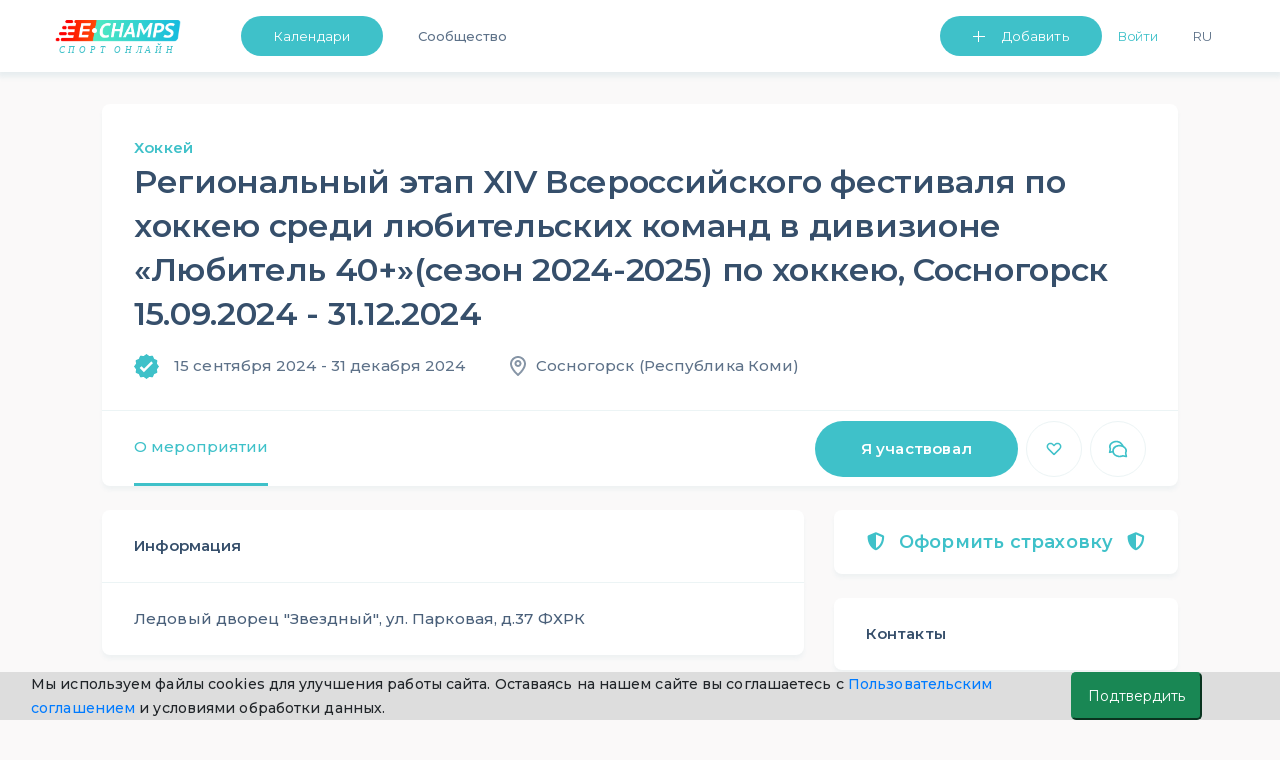

--- FILE ---
content_type: text/html; charset=UTF-8
request_url: https://e-champs.com/event/380452
body_size: 24028
content:

<!DOCTYPE html>
<html lang="ru" style="position: relative;max-width: 100%;">
    <head>
                                        <title>Региональный этап XIV Всероссийского фестиваля по хоккею среди любительских команд в дивизионе «Любитель 40+»(сезон 2024-2025) по Хоккею, Сосногорск ★ 15.09.2024 - 31.12.2024  ★ e-Champs</title>
        <meta charset="UTF-8" />
        <meta name="description" content="Ледовый дворец &quot;Звездный&quot;, ул. Парковая, д.37 ФХРК, Сосногорск, 15.09.2024 - 31.12.2024, Хоккей" />
        <meta name="viewport" content="width=device-width, initial-scale=1.0, minimum-scale=1.0, maximum-scale=1.0, minimal-ui">
        <meta name="og:locale" content="ru_RU" />
        <meta name="og:type" content="article" />
        <meta name="og:title" content="Региональный этап XIV Всероссийского фестиваля по хоккею среди любительских команд в дивизионе «Любитель 40+»(сезон 2024-2025) по Хоккею, Сосногорск ★ 15.09.2024 - 31.12.2024" />
        <meta name="og:description" content="Ледовый дворец &quot;Звездный&quot;, ул. Парковая, д.37 ФХРК, Сосногорск, 15.09.2024 - 31.12.2024, Хоккей" />
        <meta name="og:url" content="https://e-champs.com/event/380452" />
        <meta name="og:site_name" content="e-Сhamps Sports" />
        <meta name="og:image" content="
                    https://e-champs.com/images/logo_for_og.png            " />

        <script>!function(){var t=document.createElement("script");t.type="text/javascript",t.async=!0,t.src="https://vk.com/js/api/openapi.js?162",t.onload=function(){VK.Retargeting.Init("VK-RTRG-391141-fqhH4"),VK.Retargeting.Hit()},document.head.appendChild(t)}();</script>

        <!-- Facebook Pixel Code -->

        <!-- End Facebook Pixel Code -->

                        <link rel="stylesheet" href="/build/app.c67c08f1.css">
                            <link rel="stylesheet" href="/build/auth.fbe36849.css">
                    
    <link rel="stylesheet" href="/build/event.4db9f6f2.css">
        
                <link rel='preconnect' href='https://fonts.gstatic.com'>
        <link href="https://fonts.googleapis.com/css2?family=Montserrat:wght@200;300;400;500;600&display=swap" rel="stylesheet">
        <script type="application/ld+json">
            {
                "@context": "https://schema.org",
                "@type": "Organization",
                "url": "https://e-champs.com",
                "logo": "http://e-champs.com/images/portal-logo-ru-stay-home.png"
            }
        </script>
        <link rel="icon" type="image/x-icon" href="/favicon.ico" />
    </head>
    <body >
    <noscript><img height="1" width="1" style="display:none" src="https://www.facebook.com/tr?id=2351395648450370&ev=PageView&noscript=1" alt=""/></noscript>
    <noscript><img src="https://vk.com/rtrg?p=VK-RTRG-391141-fqhH4" style="position:fixed; left:-999px;" alt=""/></noscript>
                                    <header>
                            <nav class="nav-n " id="navbar_main"
                data-footer-transparency="
            
        "
        data-footer-dark=""
>
    <div class="nav-menu">
        <a class="nav-logo-link" href="/">
                            <img class="logo-n" src="/images/sport-online-ru.svg" alt="Логотип компании E-champs">
                    </a>
        <div class="nav-item-wrap" id="navbar_main_collapse">
            <ul class="list-n">
                                <li class="nav-menu-item nav-btn nav-menu-item-mr">
                    <a class="btn-n btn-n-header  "
                       href="
                                                     /calendar/ice-hockey/all-countries/all-regions/all/2026/january
                                              " id="dropdownMenuButton" role="button">Календари </a>
                    <ul class="nav-menu-list" aria-labelledby="dropdownMenuButton">
                        <li><a class="link-n nav-menu-link"
                               href="
                                                               /calendar/ice-hockey/all-countries/all-regions/all/2026/january
                                                                ">Календари</a>
                        </li>
                        <li><a class="link-n nav-menu-link" href="/organizations">Организации</a></li>
                                                    <li><a class="link-n nav-menu-link"  href="/news">Статьи</a></li>
                                                <li>
                                                            <a class="link-n nav-menu-link" href="/payment-for/insurance-outside-the-event/0" style="">Оформить страховку</a>
                                                    </li>
                        <li><a class="link-n nav-menu-link" href="/widget/add-calender" >Виджет календаря</a></li>
                    </ul>
                </li>
                                                                            <li class="nav-menu-item"><a class="link-n nav-item-link " href="/community">Сообщество</a></li>
                                                        
                                <li class="nav-list-profile-wrap">
                    <ul class="list-n nav-list-profile">
                        <li class="nav-menu-item">
                            <button class="btn-n btn-n-header btn-n-dropdown btn-n-dropdown-header" type="button" id="dropdownMenuButton1" data-toggle="dropdown" aria-haspopup="true" aria-expanded="false">
                                Добавить
                            </button>
                            <ul class="nav-menu-list " aria-labelledby="dropdownMenuButton1">
                                <li><a class="link-n nav-menu-link" href="/event/create" onclick="yaCounter49974598.reachGoal('create-event'); return true;">Мероприятие</a></li>
                                <li><a class="link-n nav-menu-link" href="/organization/create" onclick="yaCounter49974598.reachGoal('create-org'); return true;">Организацию</a></li>
                            </ul>
                        </li>
                            <li class="nav-menu-item nav-menu-item-mr flex-shrink-0">
                        <button id="sign-in" onclick="ym(49974598, 'reachGoal', 'Login_button'); return true;"
                        class="link-n nav-item-link nav-link-enter" data-toggle="modal" data-target="#auth-container-modal">Войти</button>
            </li>
                        <li class="nav-menu-item">
                            <div>
                                <button class="link-n nav-menu-language nav-item-link" id="ru-language"  onclick="changeLanguage()">Ru</button>
                            </div>
                        </li>
                                            </ul>
                </li>
            </ul>
        </div>
    </div>
</nav>
<nav class="navbar test-ui navbar-light fixed-top d-sm-block d-lg-none " id="navbar-mobile">
    <div class="container">
        <a class="mobile-logo" href="/">
                            <img src="/images/sport-online-ru.svg" alt="Логотип компании E-champs">
                    </a>
        <button id="togglerIcon" class="navbar-toggler" type="button" data-toggle="collapse"
                data-target="#navbar_mobile_collapse" aria-controls="navbar_main"
                aria-expanded="false" aria-label="Toggle navigation"
                style="z-index: 0;">
            <span class="link-n-mobile link-n-mobile-js">Меню</span>
            <span class="link-n-mobile hidden link-n-mobile-js">Закрыть</span>
            <span  class="menu-wrapper">
                <span id="hamburgerIcon" class="hamburger-menu">
                    <span class="hamburger-menu-dot"></span>
                </span>
            </span>
        </button>

        <li class="collapse navbar-collapse dropdown-masked" id="navbar_mobile_collapse">
            <ul class="navbar-nav align-items-lg-center ml-lg-auto navbar-nav-mobile">
                                <li class="nav-menu-item-mobile nav-menu-item-mobile-admin">
                    <a class="link-n nav-menu-link nav-menu-link-profile link-n-mobile"
                       href="                                /calendar/ice-hockey/all-countries/all-regions/all/2026/january
                                ">Календари</a>
                                    </li>
                <li class="nav-menu-item-mobile nav-menu-item-mobile-admin">
                    <a class="link-n nav-menu-link nav-menu-link-profile link-n-mobile" href="/community">Сообщество</a>
                </li>
                <li class="nav-menu-item-mobile">
                    <a class="link-n nav-menu-link nav-menu-link-profile link-n-mobile"
                                                    href="/organizations">Организации</a>
                </li>
                <li class="nav-menu-item-mobile nav-menu-item-mobile-admin">
                    <a class="link-n nav-menu-link nav-menu-link-profile link-n-mobile" href="/news">Статьи</a>
                </li>
                                    <li class="nav-menu-item-mobile"><a class="link-n nav-menu-link link-n-mobile"
                                                        href="/organization/create"
                                                        onclick="yaCounter49974598.reachGoal('create-org'); return true;">Добавить организацию</a>
                    </li>
                                <li>
                    <ul class="nav-menu-user-lit">
                        <li class="d-block mr-right user">
            <ul>
            <li class="nav-menu-item-mobile"><a class="link-n nav-menu-link link-n-mobile"
                                                href="/event/create"
                                                onclick="yaCounter49974598.reachGoal('create-event'); return true;">Добавить мероприятие</a>
            </li>
        </ul>
    </li>                        <li class="nav-menu-item-wrap">
                                                        <button class="link-n nav-menu-language nav-menu-link link-n-mobile nav-menu-item-lang"
                                    id="ru-language"
                                    onclick="changeLanguage()">
                                Ru
                            </button>
                        </li>
                    </ul>
                </li>
                                <li class="nav-menu-item-mobile-btn">
                                            <a class="btn-n text-align-center btn-n-mobile" href="/login">Войти</a>
                                    </li>
                <li class="nav-menu-item-mobile-list">
                    <ul class="nav-menu-list nav-menu-list-mobile-dropdown " aria-labelledby="dropdownMenuButton1">
                        <li class="nav-menu-item-mobile"><a class="link-n nav-menu-link link-n-mobile"
                                                            href="/event/create"
                                                            onclick="yaCounter49974598.reachGoal('create-event'); return true;">Мероприятие</a>
                        </li>
                        <li class="nav-menu-item-mobile"><a class="link-n nav-menu-link link-n-mobile"
                                                            href="/organization/create"
                                                            onclick="yaCounter49974598.reachGoal('create-org'); return true;">Организацию</a>
                        </li>
                        <li class="nav-menu-item-mobile"><a class="link-n nav-menu-link link-n-mobile"
                                                            href="/widget/add-calender">Виджет календаря</a>
                        </li>
                        <li class="nav-menu-item-mobile"><a class="link-n nav-menu-link link-n-mobile"
                                                            href="/event/create/online-event">Online тренировку</a>
                        </li>
                    </ul>
                </li>
            </ul>
        </div>
</nav>
<div>

</div>
<script >
    cackle_widget = window.cackle_widget || [];
    cackle_widget.push({widget: 'Comment', id: 64086, ssoAuth: "e30= 689a202ba59f3aab03776e2d7194b220 1769117382405"});

    let flash = document.querySelectorAll('.flash-message');
    let setLocalBtn = document.getElementById('ru-language') ? document.getElementById('ru-language') : document.getElementById('en-user-language');
    let homePage = '/en/';
    let curPage = window.location.href;
    let btnDropDownMobile = document.getElementById('btn-dropdown-mobile');
    let list = document.querySelector('.nav-menu-list-mobile-dropdown');
    let btnsMobileMenu = document.querySelectorAll('.btn-mobile-menu');
    let flashMessageCloseBtn = document.querySelector('.flash-message-close-btn');
    let darkThemeToggle = document.querySelector('#dark-theme-toggle');
    let darkThemeToggle2 = document.querySelector('#dark-theme-toggle-2');

    if (darkThemeToggle) {
        darkThemeToggle.addEventListener('click', toggleTheme)
    }

    if (darkThemeToggle2) {
        darkThemeToggle2.addEventListener('click', toggleTheme)
    }

    function toggleTheme (event) {
        if (event.target) {
            let data = {
                isUserDarkTheme: event.target.checked
            }

            let options = {
                method: 'POST',
                headers: {
                    'Content-Type': 'application/json;charset=utf-8'
                },
                body: JSON.stringify(data)
            }

            fetch('/profile/user-toggle-theme', options)
                .then(response => response.json())
                .then(response => {
                    if (response.success === true) {
                        window.location.reload()
                    }
                })
                .catch((e) => {console.log(e.message)})
        }
    }

    if (btnDropDownMobile) {
        btnDropDownMobile.addEventListener('click', function () {
            list.classList.toggle('nav-menu-mobile-open');
            btnDropDownMobile.classList.toggle('btn-n-dropdown');
            btnsMobileMenu.forEach(btn => {
                btn.classList.toggle('hidden');
            })
        })
    }

    function changeLanguage() { // для работы функции на локальном сервере com нужно заменить на local
        let cutPath = curPage.split('.com/')
        if (curPage.includes('.com/en')) {
            homePage = cutPath[0] + '.com';
            cutPath = curPage.split('.com/en');
            window.location = homePage + cutPath[1];
        } else {
            window.location = homePage + cutPath[1];
        }
    }

    if (flash) {
        setTimeout(function () {
            flash.forEach(el => {
                    el.classList.remove('flash-message-close');
                flashMessageCloseBtn.addEventListener('click', function () {
                    el.classList.add('flash-message-close');
                })
                }
            )
            setTimeout(function () {
                flash.forEach(el => {
                        el.querySelector('.flash-message-text').remove();
                        el.classList.add('flash-message-close');

                    }
                )
            }, 3000);
        }, 300);
    }
</script>
                </header>
                                    <main id="mainBlock" class="
                    container
                body-container         "
        >

                
            
        
                
    <script>
        function t(message) {
            var translations = {
                'Role Choice': 'Выберите роль',
                'I\'m participating': "Я участвую",
                'Add to favorites': 'Добавить в избранное',
                'Remove participating': 'Отказаться от участия',
                'Remove from favorites': 'Удалить из избранного',
                'participate.add.success': 'Вы участвуете! Мероприятие появится у вас в профиле в списке предстоящих',
                'participate.remove.success': 'Удалено успешно. Мероприятие удалилось из списка предстоящих',
                'favorite.add.success': 'Добавлено успешно. Мероприятие появится у вас в профиле в списке избранных',
                'favorite.remove.success': 'Удалено успешно. Мероприятие удалено из списка избранных',
                'event.achievement.add.success': 'Результат добавлен',
                'result.new': 'Новый результат',
                'Event Date': 'Дата соревнования',
                'City': 'Город',
                'Country': 'Страна',
                'Country Region': 'Регион',
                'Role': 'Роль',
                'Organization': 'Организация',
                'Rank': 'Спортивный разряд',
                'Sport Kind': 'Вид спорта',
                'Sport Kind Discipline': 'Дисциплина',
                'Sport Kind Discipline Choice': 'Выберите дисциплину',
                'Comment': 'Комментарий',
                'Event': 'Соревнование',
                'Place': 'Место',
                'Place taken': 'Занятое место',
                'Result': 'Результат',
                'Result points': 'Результат (баллы, очки, время...)',
                'Other': 'Другое',
                'result.achievement': 'Достижение',
                'Cancel': 'Отмена',
                'Save': 'Сохранить',
                'Upload attachment': 'Фотоподтверждение',
                'event.participant.type.fan': 'Болельщик',
                'event.participant.type.coach': 'Тренер',
                'event.participant.type.event_host': 'Организатор',
                'event.participant.type.judge': 'Судья',
                'event.participant.type.athlete': 'Спортсмен',
                                'event.achievement.remove.success': 'Результат удален',
                'event.participant.remove.success': 'Запись удалена',
                'event.add_registration.placeholder.coach': 'Тренер',
                'event.add_registration.placeholder.club': 'Команда',
                'sportRank': 'Спортивный разряд',
                'required_field_is_empty': 'Обязательное поле, нужно заполнить',
                'not_matched_phone_number_format': 'Введенный вами номер не соответствует нужному формату. Пример требуемого формата: +79998887766',
                'events.challenges.answers.send_success': 'Ответ успешно отправлен',
                'action.edit': 'Изменить',
            };
            return translations[message] || message;
        }

        window.localeParam = 'ru';
        window.availableRoles = [{"id":"athlete","text":"\u0421\u043f\u043e\u0440\u0442\u0441\u043c\u0435\u043d","availableForAchievement":true},{"id":"referee","text":"\u0421\u0443\u0434\u044c\u044f","availableForAchievement":true},{"id":"coach","text":"\u0422\u0440\u0435\u043d\u0435\u0440","availableForAchievement":false},{"id":"organizer","text":"\u041e\u0440\u0433\u0430\u043d\u0438\u0437\u0430\u0442\u043e\u0440","availableForAchievement":false},{"id":"fan","text":"\u0411\u043e\u043b\u0435\u043b\u044c\u0449\u0438\u043a","availableForAchievement":false}];
        window.countries = [{"id":191,"name":"\u0420\u043e\u0441\u0441\u0438\u044f"},{"id":36,"name":"\u0411\u0435\u043b\u0430\u0440\u0443\u0441\u044c"},{"id":230,"name":"\u0423\u043a\u0440\u0430\u0438\u043d\u0430"},{"id":7,"name":"\u0410\u0440\u043c\u0435\u043d\u0438\u044f"},{"id":16,"name":"\u0410\u0437\u0435\u0440\u0431\u0430\u0439\u0434\u0436\u0430\u043d"},{"id":116,"name":"\u041a\u044b\u0440\u0433\u044b\u0437\u0441\u043a\u0430\u044f \u0420\u0435\u0441\u043f\u0443\u0431\u043b\u0438\u043a\u0430"},{"id":79,"name":"\u0413\u0440\u0443\u0437\u0438\u044f"},{"id":256,"name":"\u0412\u0435\u0441\u044c \u043c\u0438\u0440"},{"id":13,"name":"\u0410\u0432\u0441\u0442\u0440\u0430\u043b\u0438\u044f"},{"id":12,"name":"\u0410\u0432\u0441\u0442\u0440\u0438\u044f"},{"id":15,"name":"\u0410\u043b\u0430\u043d\u0434\u044b"},{"id":6,"name":"\u0410\u043b\u0431\u0430\u043d\u0438\u044f"},{"id":62,"name":"\u0410\u043b\u0436\u0438\u0440"},{"id":11,"name":"\u0410\u043c\u0435\u0440\u0438\u043a\u0430\u043d\u0441\u043a\u043e\u0435 \u0421\u0430\u043c\u043e\u0430"},{"id":5,"name":"\u0410\u043d\u0433\u0438\u043b\u044c\u044f"},{"id":8,"name":"\u0410\u043d\u0433\u043e\u043b\u0430"},{"id":1,"name":"\u0410\u043d\u0434\u043e\u0440\u0440\u0430"},{"id":9,"name":"\u0410\u043d\u0442\u0430\u0440\u043a\u0442\u0438\u0434\u0430"},{"id":4,"name":"\u0410\u043d\u0442\u0438\u0433\u0443\u0430 \u0438 \u0411\u0430\u0440\u0431\u0443\u0434\u0430"},{"id":10,"name":"\u0410\u0440\u0433\u0435\u043d\u0442\u0438\u043d\u0430"},{"id":14,"name":"\u0410\u0440\u0443\u0431\u0430"},{"id":3,"name":"\u0410\u0444\u0433\u0430\u043d\u0438\u0441\u0442\u0430\u043d"},{"id":32,"name":"\u0411\u0430\u0433\u0430\u043c\u044b"},{"id":19,"name":"\u0411\u0430\u043d\u0433\u043b\u0430\u0434\u0435\u0448"},{"id":18,"name":"\u0411\u0430\u0440\u0431\u0430\u0434\u043e\u0441"},{"id":23,"name":"\u0411\u0430\u0445\u0440\u0435\u0439\u043d"},{"id":37,"name":"\u0411\u0435\u043b\u0438\u0437"},{"id":20,"name":"\u0411\u0435\u043b\u044c\u0433\u0438\u044f"},{"id":25,"name":"\u0411\u0435\u043d\u0438\u043d"},{"id":27,"name":"\u0411\u0435\u0440\u043c\u0443\u0434\u0441\u043a\u0438\u0435 \u043e-\u0432\u0430"},{"id":22,"name":"\u0411\u043e\u043b\u0433\u0430\u0440\u0438\u044f"},{"id":29,"name":"\u0411\u043e\u043b\u0438\u0432\u0438\u044f"},{"id":30,"name":"\u0411\u043e\u043d\u0430\u0439\u0440\u0435, \u0421\u0438\u043d\u0442-\u042d\u0441\u0442\u0430\u0442\u0438\u0443\u0441 \u0438 \u0421\u0430\u0431\u0430"},{"id":17,"name":"\u0411\u043e\u0441\u043d\u0438\u044f"},{"id":35,"name":"\u0411\u043e\u0442\u0441\u0432\u0430\u043d\u0430"},{"id":31,"name":"\u0411\u0440\u0430\u0437\u0438\u043b\u0438\u044f"},{"id":106,"name":"\u0411\u0440\u0438\u0442\u0430\u043d\u0441\u043a\u0430\u044f \u0442\u0435\u0440\u0440\u0438\u0442\u043e\u0440\u0438\u044f \u0432 \u0418\u043d\u0434\u0438\u0439\u0441\u043a\u043e\u043c \u043e\u043a\u0435\u0430\u043d\u0435"},{"id":239,"name":"\u0411\u0440\u0438\u0442\u0430\u043d\u0441\u043a\u0438\u0435 \u0412\u0438\u0440\u0433\u0438\u043d\u0441\u043a\u0438\u0435 \u043e-\u0432\u0430"},{"id":28,"name":"\u0411\u0440\u0443\u043d\u0435\u0439"},{"id":21,"name":"\u0411\u0443\u0440\u043a\u0438\u043d\u0430-\u0424\u0430\u0441\u043e"},{"id":24,"name":"\u0411\u0443\u0440\u0443\u043d\u0434\u0438"},{"id":33,"name":"\u0411\u0443\u0442\u0430\u043d"},{"id":242,"name":"\u0412\u0430\u043d\u0443\u0430\u0442\u0443"},{"id":236,"name":"\u0412\u0430\u0442\u0438\u043a\u0430\u043d"},{"id":77,"name":"\u0412\u0435\u043b\u0438\u043a\u043e\u0431\u0440\u0438\u0442\u0430\u043d\u0438\u044f"},{"id":100,"name":"\u0412\u0435\u043d\u0433\u0440\u0438\u044f"},{"id":238,"name":"\u0412\u0435\u043d\u0435\u0441\u0443\u044d\u043b\u0430"},{"id":240,"name":"\u0412\u0438\u0440\u0433\u0438\u043d\u0441\u043a\u0438\u0435 \u043e-\u0432\u0430 (\u0421\u0428\u0410)"},{"id":232,"name":"\u0412\u043d\u0435\u0448\u043d\u0438\u0435 \u043c\u0430\u043b\u044b\u0435 \u043e\u0441\u0442\u0440\u043e\u0432\u0430 (\u0421\u0428\u0410)"},{"id":221,"name":"\u0412\u043e\u0441\u0442\u043e\u0447\u043d\u044b\u0439 \u0422\u0438\u043c\u043e\u0440"},{"id":241,"name":"\u0412\u044c\u0435\u0442\u043d\u0430\u043c"},{"id":76,"name":"\u0413\u0430\u0431\u043e\u043d"},{"id":99,"name":"\u0413\u0430\u0438\u0442\u0438"},{"id":94,"name":"\u0413\u0430\u0439\u0430\u043d\u0430"},{"id":85,"name":"\u0413\u0430\u043c\u0431\u0438\u044f"},{"id":82,"name":"\u0413\u0430\u043d\u0430"},{"id":87,"name":"\u0413\u0432\u0430\u0434\u0435\u043b\u0443\u043f\u0430"},{"id":91,"name":"\u0413\u0432\u0430\u0442\u0435\u043c\u0430\u043b\u0430"},{"id":86,"name":"\u0413\u0432\u0438\u043d\u0435\u044f"},{"id":93,"name":"\u0413\u0432\u0438\u043d\u0435\u044f-\u0411\u0438\u0441\u0430\u0443"},{"id":57,"name":"\u0413\u0435\u0440\u043c\u0430\u043d\u0438\u044f"},{"id":81,"name":"\u0413\u0435\u0440\u043d\u0441\u0438"},{"id":83,"name":"\u0413\u0438\u0431\u0440\u0430\u043b\u0442\u0430\u0440"},{"id":97,"name":"\u0413\u043e\u043d\u0434\u0443\u0440\u0430\u0441"},{"id":95,"name":"\u0413\u043e\u043d\u043a\u043e\u043d\u0433"},{"id":78,"name":"\u0413\u0440\u0435\u043d\u0430\u0434\u0430"},{"id":84,"name":"\u0413\u0440\u0435\u043d\u043b\u0430\u043d\u0434\u0438\u044f"},{"id":89,"name":"\u0413\u0440\u0435\u0446\u0438\u044f"},{"id":92,"name":"\u0413\u0443\u0430\u043c"},{"id":59,"name":"\u0414\u0430\u043d\u0438\u044f"},{"id":111,"name":"\u0414\u0436\u0435\u0440\u0441\u0438"},{"id":58,"name":"\u0414\u0436\u0438\u0431\u0443\u0442\u0438"},{"id":60,"name":"\u0414\u043e\u043c\u0438\u043d\u0438\u043a\u0430"},{"id":61,"name":"\u0414\u043e\u043c\u0438\u043d\u0438\u043a\u0430\u043d\u0441\u043a\u0430\u044f \u0420\u0435\u0441\u043f\u0443\u0431\u043b\u0438\u043a\u0430"},{"id":65,"name":"\u0415\u0433\u0438\u043f\u0435\u0442"},{"id":40,"name":"\u0417\u0430\u0438\u0440"},{"id":249,"name":"\u0417\u0430\u043c\u0431\u0438\u044f"},{"id":66,"name":"\u0417\u0430\u043f\u0430\u0434\u043d\u0430\u044f \u0421\u0430\u0445\u0430\u0440\u0430"},{"id":250,"name":"\u0417\u0438\u043c\u0431\u0430\u0431\u0432\u0435"},{"id":103,"name":"\u0418\u0437\u0440\u0430\u0438\u043b\u044c"},{"id":105,"name":"\u0418\u043d\u0434\u0438\u044f"},{"id":101,"name":"\u0418\u043d\u0434\u043e\u043d\u0435\u0437\u0438\u044f"},{"id":113,"name":"\u0418\u043e\u0440\u0434\u0430\u043d\u0438\u044f"},{"id":107,"name":"\u0418\u0440\u0430\u043a"},{"id":108,"name":"\u0418\u0440\u0430\u043d"},{"id":102,"name":"\u0418\u0440\u043b\u0430\u043d\u0434\u0438\u044f"},{"id":109,"name":"\u0418\u0441\u043b\u0430\u043d\u0434\u0438\u044f"},{"id":68,"name":"\u0418\u0441\u043f\u0430\u043d\u0438\u044f"},{"id":110,"name":"\u0418\u0442\u0430\u043b\u0438\u044f"},{"id":246,"name":"\u0419\u0435\u043c\u0435\u043d"},{"id":125,"name":"\u041a\u0430\u0437\u0430\u0445\u0441\u0442\u0430\u043d"},{"id":124,"name":"\u041a\u0430\u0439\u043c\u0430\u043d\u043e\u0432\u044b \u041e\u0441\u0442\u0440\u043e\u0432\u0430"},{"id":117,"name":"\u041a\u0430\u043c\u0431\u043e\u0434\u0436\u0430"},{"id":47,"name":"\u041a\u0430\u043c\u0435\u0440\u0443\u043d"},{"id":38,"name":"\u041a\u0430\u043d\u0430\u0434\u0430"},{"id":187,"name":"\u041a\u0430\u0442\u0430\u0440"},{"id":115,"name":"\u041a\u0435\u043d\u0438\u044f"},{"id":55,"name":"\u041a\u0438\u043f\u0440"},{"id":118,"name":"\u041a\u0438\u0440\u0438\u0431\u0430\u0442\u0438"},{"id":48,"name":"\u041a\u0438\u0442\u0430\u0439"},{"id":39,"name":"\u041a\u043e\u043a\u043e\u0441\u043e\u0432\u044b\u0435 \u043e-\u0432\u0430"},{"id":49,"name":"\u041a\u043e\u043b\u0443\u043c\u0431\u0438\u044f"},{"id":119,"name":"\u041a\u043e\u043c\u043e\u0440\u0441\u043a\u0438\u0435 \u043e-\u0432\u0430"},{"id":42,"name":"\u041a\u043e\u043d\u0433\u043e"},{"id":245,"name":"\u041a\u043e\u0441\u043e\u0432\u043e"},{"id":50,"name":"\u041a\u043e\u0441\u0442\u0430-\u0420\u0438\u043a\u0430"},{"id":44,"name":"\u041a\u043e\u0442-\u0434'\u0418\u0432\u0443\u0430\u0440"},{"id":51,"name":"\u041a\u0443\u0431\u0430"},{"id":123,"name":"\u041a\u0443\u0432\u0435\u0439\u0442"},{"id":53,"name":"\u041a\u044e\u0440\u0430\u0441\u0430\u043e"},{"id":126,"name":"\u041b\u0430\u043e\u0441"},{"id":135,"name":"\u041b\u0430\u0442\u0432\u0438\u044f"},{"id":132,"name":"\u041b\u0435\u0441\u043e\u0442\u043e"},{"id":131,"name":"\u041b\u0438\u0431\u0435\u0440\u0438\u044f"},{"id":127,"name":"\u041b\u0438\u0432\u0430\u043d"},{"id":136,"name":"\u041b\u0438\u0432\u0438\u044f"},{"id":133,"name":"\u041b\u0438\u0442\u0432\u0430"},{"id":129,"name":"\u041b\u0438\u0445\u0442\u0435\u043d\u0448\u0442\u0435\u0439\u043d"},{"id":134,"name":"\u041b\u044e\u043a\u0441\u0435\u043c\u0431\u0443\u0440\u0433"},{"id":154,"name":"\u041c\u0430\u0432\u0440\u0438\u043a\u0438\u0439"},{"id":151,"name":"\u041c\u0430\u0432\u0440\u0438\u0442\u0430\u043d\u0438\u044f"},{"id":142,"name":"\u041c\u0430\u0434\u0430\u0433\u0430\u0441\u043a\u0430\u0440"},{"id":247,"name":"\u041c\u0430\u0439\u043e\u0442\u0442\u0430"},{"id":148,"name":"\u041c\u0430\u043a\u0430\u043e"},{"id":144,"name":"\u041c\u0430\u043a\u0435\u0434\u043e\u043d\u0438\u044f"},{"id":156,"name":"\u041c\u0430\u043b\u0430\u0432\u0438"},{"id":158,"name":"\u041c\u0430\u043b\u0430\u0439\u0437\u0438\u044f"},{"id":145,"name":"\u041c\u0430\u043b\u0438"},{"id":155,"name":"\u041c\u0430\u043b\u044c\u0434\u0438\u0432\u0441\u043a\u0438\u0435 \u043e-\u0432\u0430"},{"id":153,"name":"\u041c\u0430\u043b\u044c\u0442\u0430"},{"id":137,"name":"\u041c\u0430\u0440\u043e\u043a\u043a\u043e"},{"id":150,"name":"\u041c\u0430\u0440\u0442\u0438\u043d\u0438\u043a\u0430"},{"id":143,"name":"\u041c\u0430\u0440\u0448\u0430\u043b\u043b\u043e\u0432\u044b \u043e-\u0432\u0430"},{"id":157,"name":"\u041c\u0435\u043a\u0441\u0438\u043a\u0430"},{"id":73,"name":"\u041c\u0438\u043a\u0440\u043e\u043d\u0435\u0437\u0438\u044f"},{"id":159,"name":"\u041c\u043e\u0437\u0430\u043c\u0431\u0438\u043a"},{"id":139,"name":"\u041c\u043e\u043b\u0434\u043e\u0432\u0430"},{"id":138,"name":"\u041c\u043e\u043d\u0430\u043a\u043e"},{"id":147,"name":"\u041c\u043e\u043d\u0433\u043e\u043b\u0438\u044f"},{"id":152,"name":"\u041c\u043e\u043d\u0441\u0435\u0440\u0440\u0430\u0442"},{"id":146,"name":"\u041c\u044c\u044f\u043d\u043c\u0430"},{"id":104,"name":"\u041c\u044d\u043d, \u043e-\u0432"},{"id":160,"name":"\u041d\u0430\u043c\u0438\u0431\u0438\u044f"},{"id":169,"name":"\u041d\u0430\u0443\u0440\u0443"},{"id":168,"name":"\u041d\u0435\u043f\u0430\u043b"},{"id":162,"name":"\u041d\u0438\u0433\u0435\u0440"},{"id":164,"name":"\u041d\u0438\u0433\u0435\u0440\u0438\u044f"},{"id":166,"name":"\u041d\u0438\u0434\u0435\u0440\u043b\u0430\u043d\u0434\u044b"},{"id":165,"name":"\u041d\u0438\u043a\u0430\u0440\u0430\u0433\u0443\u0430"},{"id":170,"name":"\u041d\u0438\u0443\u0435"},{"id":171,"name":"\u041d\u043e\u0432\u0430\u044f \u0417\u0435\u043b\u0430\u043d\u0434\u0438\u044f"},{"id":161,"name":"\u041d\u043e\u0432\u0430\u044f \u041a\u0430\u043b\u0435\u0434\u043e\u043d\u0438\u044f"},{"id":167,"name":"\u041d\u043e\u0440\u0432\u0435\u0433\u0438\u044f"},{"id":2,"name":"\u041e\u0410\u042d"},{"id":172,"name":"\u041e\u043c\u0430\u043d"},{"id":52,"name":"\u041e\u0441\u0442\u0440\u043e\u0432\u0430 \u0417\u0435\u043b\u0435\u043d\u043e\u0433\u043e \u041c\u044b\u0441\u0430"},{"id":45,"name":"\u041e\u0441\u0442\u0440\u043e\u0432\u0430 \u041a\u0443\u043a\u0430"},{"id":214,"name":"\u041e\u0441\u0442\u0440\u043e\u0432\u0430 \u0422\u0451\u0440\u043a\u0441 \u0438 \u041a\u0430\u0439\u043a\u043e\u0441"},{"id":96,"name":"\u041e\u0441\u0442\u0440\u043e\u0432\u0430 \u0425\u0435\u0440\u0434 \u0438 \u041c\u0430\u043a\u0434\u043e\u043d\u0430\u043b\u044c\u0434"},{"id":34,"name":"\u041e\u0441\u0442\u0440\u043e\u0432 \u0411\u0443\u0432\u0435"},{"id":163,"name":"\u041e\u0441\u0442\u0440\u043e\u0432 \u041d\u043e\u0440\u0444\u043e\u043b\u043a"},{"id":54,"name":"\u041e\u0441\u0442\u0440\u043e\u0432 \u0420\u043e\u0436\u0434\u0435\u0441\u0442\u0432\u0430"},{"id":26,"name":"\u041e\u0441\u0442\u0440\u043e\u0432 \u0421\u0432\u044f\u0442\u043e\u0433\u043e \u0411\u0430\u0440\u0442\u043e\u043b\u043e\u043c\u0435\u044f"},{"id":141,"name":"\u041e\u0441\u0442\u0440\u043e\u0432 \u0421\u0432\u044f\u0442\u043e\u0433\u043e \u041c\u0430\u0440\u0442\u0438\u043d\u0430"},{"id":199,"name":"\u041e\u0441\u0442\u0440\u043e\u0432 \u0421\u0432\u044f\u0442\u043e\u0439 \u0415\u043b\u0435\u043d\u044b"},{"id":178,"name":"\u041f\u0430\u043a\u0438\u0441\u0442\u0430\u043d"},{"id":185,"name":"\u041f\u0430\u043b\u0430\u0443"},{"id":183,"name":"\u041f\u0430\u043b\u0435\u0441\u0442\u0438\u043d\u0441\u043a\u0438\u0435 \u0442\u0435\u0440\u0440\u0438\u0442\u043e\u0440\u0438\u0438"},{"id":173,"name":"\u041f\u0430\u043d\u0430\u043c\u0430"},{"id":176,"name":"\u041f\u0430\u043f\u0443\u0430 \u2013 \u041d\u043e\u0432\u0430\u044f \u0413\u0432\u0438\u043d\u0435\u044f"},{"id":186,"name":"\u041f\u0430\u0440\u0430\u0433\u0432\u0430\u0439"},{"id":174,"name":"\u041f\u0435\u0440\u0443"},{"id":181,"name":"\u041f\u0438\u0442\u043a\u044d\u0440\u043d"},{"id":179,"name":"\u041f\u043e\u043b\u044c\u0448\u0430"},{"id":184,"name":"\u041f\u043e\u0440\u0442\u0443\u0433\u0430\u043b\u0438\u044f"},{"id":182,"name":"\u041f\u0443\u044d\u0440\u0442\u043e-\u0420\u0438\u043a\u043e"},{"id":258,"name":"\u0420\u0435\u0441\u043f\u0443\u0431\u043b\u0438\u043a\u0430 \u0410\u0431\u0445\u0430\u0437\u0438\u044f"},{"id":188,"name":"\u0420\u0435\u044e\u043d\u044c\u043e\u043d"},{"id":192,"name":"\u0420\u0443\u0430\u043d\u0434\u0430"},{"id":189,"name":"\u0420\u0443\u043c\u044b\u043d\u0438\u044f"},{"id":210,"name":"\u0421\u0430\u043b\u044c\u0432\u0430\u0434\u043e\u0440"},{"id":244,"name":"\u0421\u0430\u043c\u043e\u0430"},{"id":204,"name":"\u0421\u0430\u043d-\u041c\u0430\u0440\u0438\u043d\u043e"},{"id":209,"name":"\u0421\u0430\u043d-\u0422\u043e\u043c\u0435 \u0438 \u041f\u0440\u0438\u043d\u0441\u0438\u043f\u0435"},{"id":193,"name":"\u0421\u0430\u0443\u0434\u043e\u0432\u0441\u043a\u0430\u044f \u0410\u0440\u0430\u0432\u0438\u044f"},{"id":213,"name":"\u0421\u0432\u0430\u0437\u0438\u043b\u0435\u043d\u0434"},{"id":201,"name":"\u0421\u0432\u0430\u043b\u044c\u0431\u0430\u0440\u0434 \u0438 \u042f\u043d-\u041c\u0430\u0439\u0435\u043d"},{"id":121,"name":"\u0421\u0435\u0432\u0435\u0440\u043d\u0430\u044f \u041a\u043e\u0440\u0435\u044f"},{"id":149,"name":"\u0421\u0435\u0432\u0435\u0440\u043d\u044b\u0435 \u041c\u0430\u0440\u0438\u0430\u043d\u0441\u043a\u0438\u0435 \u043e-\u0432\u0430"},{"id":195,"name":"\u0421\u0435\u0439\u0448\u0435\u043b\u044c\u0441\u043a\u0438\u0435 \u043e-\u0432\u0430"},{"id":205,"name":"\u0421\u0435\u043d\u0435\u0433\u0430\u043b"},{"id":180,"name":"\u0421\u0435\u043d-\u041f\u044c\u0435\u0440 \u0438 \u041c\u0438\u043a\u0435\u043b\u043e\u043d"},{"id":237,"name":"\u0421\u0435\u043d\u0442-\u0412\u0438\u043d\u0441\u0435\u043d\u0442 \u0438 \u0413\u0440\u0435\u043d\u0430\u0434\u0438\u043d\u044b"},{"id":120,"name":"\u0421\u0435\u043d\u0442-\u041a\u0438\u0442\u0441 \u0438 \u041d\u0435\u0432\u0438\u0441"},{"id":128,"name":"\u0421\u0435\u043d\u0442-\u041b\u044e\u0441\u0438\u044f"},{"id":190,"name":"\u0421\u0435\u0440\u0431\u0438\u044f"},{"id":198,"name":"\u0421\u0438\u043d\u0433\u0430\u043f\u0443\u0440"},{"id":211,"name":"\u0421\u0438\u043d\u0442-\u041c\u0430\u0440\u0442\u0435\u043d"},{"id":212,"name":"\u0421\u0438\u0440\u0438\u044f"},{"id":202,"name":"\u0421\u043b\u043e\u0432\u0430\u043a\u0438\u044f"},{"id":200,"name":"\u0421\u043b\u043e\u0432\u0435\u043d\u0438\u044f"},{"id":194,"name":"\u0421\u043e\u043b\u043e\u043c\u043e\u043d\u0441\u043a\u0438\u0435 \u043e\u0441\u0442\u0440\u043e\u0432\u0430"},{"id":206,"name":"\u0421\u043e\u043c\u0430\u043b\u0438"},{"id":196,"name":"\u0421\u0443\u0434\u0430\u043d"},{"id":207,"name":"\u0421\u0443\u0440\u0438\u043d\u0430\u043c"},{"id":233,"name":"\u0421\u0428\u0410"},{"id":203,"name":"\u0421\u044c\u0435\u0440\u0440\u0430-\u041b\u0435\u043e\u043d\u0435"},{"id":219,"name":"\u0422\u0430\u0434\u0436\u0438\u043a\u0438\u0441\u0442\u0430\u043d"},{"id":228,"name":"\u0422\u0430\u0439\u0432\u0430\u043d\u044c"},{"id":218,"name":"\u0422\u0430\u0439\u043b\u0430\u043d\u0434"},{"id":229,"name":"\u0422\u0430\u043d\u0437\u0430\u043d\u0438\u044f"},{"id":217,"name":"\u0422\u043e\u0433\u043e"},{"id":220,"name":"\u0422\u043e\u043a\u0435\u043b\u0430\u0443"},{"id":224,"name":"\u0422\u043e\u043d\u0433\u0430"},{"id":226,"name":"\u0422\u0440\u0438\u043d\u0438\u0434\u0430\u0434 \u0438 \u0422\u043e\u0431\u0430\u0433\u043e"},{"id":227,"name":"\u0422\u0443\u0432\u0430\u043b\u0443"},{"id":223,"name":"\u0422\u0443\u043d\u0438\u0441"},{"id":222,"name":"\u0422\u0443\u0440\u043a\u043c\u0435\u043d\u0438\u044f"},{"id":225,"name":"\u0422\u0443\u0440\u0446\u0438\u044f"},{"id":231,"name":"\u0423\u0433\u0430\u043d\u0434\u0430"},{"id":235,"name":"\u0423\u0437\u0431\u0435\u043a\u0438\u0441\u0442\u0430\u043d"},{"id":243,"name":"\u0423\u043e\u043b\u043b\u0438\u0441 \u0438 \u0424\u0443\u0442\u0443\u043d\u0430"},{"id":234,"name":"\u0423\u0440\u0443\u0433\u0432\u0430\u0439"},{"id":74,"name":"\u0424\u0430\u0440\u0435\u0440\u0441\u043a\u0438\u0435 \u043e-\u0432\u0430"},{"id":71,"name":"\u0424\u0438\u0434\u0436\u0438"},{"id":177,"name":"\u0424\u0438\u043b\u0438\u043f\u043f\u0438\u043d\u044b"},{"id":70,"name":"\u0424\u0438\u043d\u043b\u044f\u043d\u0434\u0438\u044f"},{"id":72,"name":"\u0424\u043e\u043b\u043a\u043b\u0435\u043d\u0434\u0441\u043a\u0438\u0435 \u043e-\u0432\u0430"},{"id":75,"name":"\u0424\u0440\u0430\u043d\u0446\u0438\u044f"},{"id":80,"name":"\u0424\u0440\u0430\u043d\u0446\u0443\u0437\u0441\u043a\u0430\u044f \u0413\u0432\u0438\u0430\u043d\u0430"},{"id":175,"name":"\u0424\u0440\u0430\u043d\u0446\u0443\u0437\u0441\u043a\u0430\u044f \u041f\u043e\u043b\u0438\u043d\u0435\u0437\u0438\u044f"},{"id":216,"name":"\u0424\u0440\u0430\u043d\u0446\u0443\u0437\u0441\u043a\u0438\u0435 \u042e\u0436\u043d\u044b\u0435 \u0422\u0435\u0440\u0440\u0438\u0442\u043e\u0440\u0438\u0438"},{"id":98,"name":"\u0425\u043e\u0440\u0432\u0430\u0442\u0438\u044f"},{"id":41,"name":"\u0426\u0410\u0420"},{"id":215,"name":"\u0427\u0430\u0434"},{"id":140,"name":"\u0427\u0435\u0440\u043d\u043e\u0433\u043e\u0440\u0438\u044f"},{"id":56,"name":"\u0427\u0435\u0445\u0438\u044f"},{"id":46,"name":"\u0427\u0438\u043b\u0438"},{"id":43,"name":"\u0428\u0432\u0435\u0439\u0446\u0430\u0440\u0438\u044f"},{"id":197,"name":"\u0428\u0432\u0435\u0446\u0438\u044f"},{"id":130,"name":"\u0428\u0440\u0438-\u041b\u0430\u043d\u043a\u0430"},{"id":63,"name":"\u042d\u043a\u0432\u0430\u0434\u043e\u0440"},{"id":88,"name":"\u042d\u043a\u0432\u0430\u0442\u043e\u0440\u0438\u0430\u043b\u044c\u043d\u0430\u044f \u0413\u0432\u0438\u043d\u0435\u044f"},{"id":67,"name":"\u042d\u0440\u0438\u0442\u0440\u0435\u044f"},{"id":64,"name":"\u042d\u0441\u0442\u043e\u043d\u0438\u044f"},{"id":69,"name":"\u042d\u0444\u0438\u043e\u043f\u0438\u044f"},{"id":248,"name":"\u042e\u0410\u0420"},{"id":90,"name":"\u042e\u0436\u043d\u0430\u044f \u0414\u0436\u043e\u0440\u0434\u0436\u0438\u044f \u0438 \u042e\u0436\u043d\u044b\u0435 \u0421\u0430\u043d\u0434\u0432\u0438\u0447\u0435\u0432\u044b \u041e\u0441\u0442\u0440\u043e\u0432\u0430"},{"id":122,"name":"\u042e\u0436\u043d\u0430\u044f \u041a\u043e\u0440\u0435\u044f"},{"id":208,"name":"\u042e\u0436\u043d\u044b\u0439 \u0421\u0443\u0434\u0430\u043d"},{"id":112,"name":"\u042f\u043c\u0430\u0439\u043a\u0430"},{"id":114,"name":"\u042f\u043f\u043e\u043d\u0438\u044f"}];
        window.sportKinds = [{"id":1,"name":"\u0410\u0432\u0438\u0430\u043c\u043e\u0434\u0435\u043b\u044c\u043d\u044b\u0439 \u0441\u043f\u043e\u0440\u0442"},{"id":2,"name":"\u0410\u0432\u0442\u043e\u043c\u043e\u0431\u0438\u043b\u044c\u043d\u044b\u0439 \u0441\u043f\u043e\u0440\u0442"},{"id":134,"name":"\u0410\u0432\u0442\u043e\u043c\u043e\u0434\u0435\u043b\u044c\u043d\u044b\u0439 \u0441\u043f\u043e\u0440\u0442"},{"id":3,"name":"\u0410\u0439\u043a\u0438\u0434\u043e"},{"id":135,"name":"\u0410\u0439\u0441\u0448\u0442\u043e\u043a"},{"id":230,"name":"\u0410\u043a\u0432\u0430\u0442\u043b\u043e\u043d"},{"id":4,"name":"\u0410\u043a\u0440\u043e\u0431\u0430\u0442\u0438\u0447\u0435\u0441\u043a\u0438\u0439 \u0440\u043e\u043a-\u043d-\u0440\u043e\u043b\u043b"},{"id":5,"name":"\u0410\u043b\u044c\u043f\u0438\u043d\u0438\u0437\u043c"},{"id":6,"name":"\u0410\u043c\u0435\u0440\u0438\u043a\u0430\u043d\u0441\u043a\u0438\u0439 \u0444\u0443\u0442\u0431\u043e\u043b"},{"id":154,"name":"\u0410\u0440\u043c\u0435\u0439\u0441\u043a\u0438\u0439 \u0440\u0443\u043a\u043e\u043f\u0430\u0448\u043d\u044b\u0439 \u0431\u043e\u0439"},{"id":186,"name":"\u0410\u0440\u043c\u043b\u0438\u0444\u0442\u0438\u043d\u0433"},{"id":7,"name":"\u0410\u0440\u043c\u0440\u0435\u0441\u0442\u043b\u0438\u043d\u0433"},{"id":8,"name":"\u0411\u0430\u0434\u043c\u0438\u043d\u0442\u043e\u043d"},{"id":9,"name":"\u0411\u0430\u0441\u043a\u0435\u0442\u0431\u043e\u043b"},{"id":228,"name":"\u0411\u0430\u0442\u0443\u0442\u043d\u044b\u0439 \u0444\u0440\u0438\u0441\u0442\u0430\u0439\u043b"},{"id":231,"name":"\u0411\u0435\u0433"},{"id":10,"name":"\u0411\u0435\u0439\u0441\u0431\u043e\u043b"},{"id":11,"name":"\u0411\u0438\u0430\u0442\u043b\u043e\u043d"},{"id":12,"name":"\u0411\u0438\u043b\u044c\u044f\u0440\u0434\u043d\u044b\u0439 \u0441\u043f\u043e\u0440\u0442"},{"id":13,"name":"\u0411\u043e\u0431\u0441\u043b\u0435\u0439"},{"id":14,"name":"\u0411\u043e\u0434\u0438\u0431\u0438\u043b\u0434\u0438\u043d\u0433"},{"id":217,"name":"\u0411\u043e\u0435\u0432\u043e\u0435 \u0441\u0430\u043c\u0431\u043e"},{"id":15,"name":"\u0411\u043e\u043a\u0441"},{"id":16,"name":"\u0411\u043e\u0440\u044c\u0431\u0430 \u043d\u0430 \u043f\u043e\u044f\u0441\u0430\u0445"},{"id":17,"name":"\u0411\u043e\u0443\u043b\u0438\u043d\u0433"},{"id":214,"name":"\u0411\u043e\u0447\u0447\u0430"},{"id":212,"name":"\u0411\u0443\u0440\u044f\u0442\u0441\u043a\u0430\u044f \u043d\u0430\u0446\u0438\u043e\u043d\u0430\u043b\u044c\u043d\u0430\u044f \u0431\u043e\u0440\u044c\u0431\u0430"},{"id":207,"name":"\u0412\u0435\u0439\u043a\u0431\u043e\u0440\u0434\u0438\u043d\u0433"},{"id":194,"name":"\u0412\u0435\u043b\u043e\u043c\u043e\u0431\u0438\u043b\u044c\u043d\u044b\u0439 \u0441\u043f\u043e\u0440\u0442"},{"id":18,"name":"\u0412\u0435\u043b\u043e\u0441\u0438\u043f\u0435\u0434\u043d\u044b\u0439 \u0441\u043f\u043e\u0440\u0442"},{"id":19,"name":"\u0412\u0435\u0440\u0442\u043e\u043b\u0435\u0442\u043d\u044b\u0439 \u0441\u043f\u043e\u0440\u0442"},{"id":21,"name":"\u0412\u043e\u0434\u043d\u043e\u0435 \u043f\u043e\u043b\u043e"},{"id":22,"name":"\u0412\u043e\u0434\u043d\u043e\u043b\u044b\u0436\u043d\u044b\u0439 \u0441\u043f\u043e\u0440\u0442"},{"id":20,"name":"\u0412\u043e\u0434\u043d\u043e-\u043c\u043e\u0442\u043e\u0440\u043d\u044b\u0439 \u0441\u043f\u043e\u0440\u0442"},{"id":136,"name":"\u0412\u043e\u0434\u043d\u043e-\u0441\u043f\u0430\u0441\u0430\u0442\u0435\u043b\u044c\u043d\u043e\u0435 \u043c\u043d\u043e\u0433\u043e\u0431\u043e\u0440\u044c\u0435"},{"id":155,"name":"\u0412\u043e\u0435\u043d\u043d\u043e-\u043f\u0440\u0438\u043a\u043b\u0430\u0434\u043d\u043e\u0439 \u0441\u043f\u043e\u0440\u0442"},{"id":156,"name":"\u0412\u043e\u0435\u043d\u043d\u043e-\u0441\u043f\u043e\u0440\u0442\u0438\u0432\u043d\u043e\u0435 \u043c\u043d\u043e\u0433\u043e\u0431\u043e\u0440\u044c\u0435"},{"id":23,"name":"\u0412\u043e\u0437\u0434\u0443\u0445\u043e\u043f\u043b\u0430\u0432\u0430\u0442\u0435\u043b\u044c\u043d\u044b\u0439 \u0441\u043f\u043e\u0440\u0442"},{"id":187,"name":"\u0412\u043e\u0437\u0434\u0443\u0448\u043d\u0430\u044f \u0430\u0442\u043b\u0435\u0442\u0438\u043a\u0430"},{"id":226,"name":"\u0412\u043e\u0437\u0434\u0443\u0448\u043d\u0430\u044f \u0433\u0438\u043c\u043d\u0430\u0441\u0442\u0438\u043a\u0430"},{"id":195,"name":"\u0412\u043e\u0437\u0434\u0443\u0448\u043d\u043e-\u0441\u0438\u043b\u043e\u0432\u0430\u044f \u0430\u0442\u043b\u0435\u0442\u0438\u043a\u0430 (\u0432\u043e\u0440\u043a\u0430\u0443\u0442)"},{"id":188,"name":"\u0412\u043e\u0437\u0434\u0443\u0448\u043d\u043e-\u0441\u043f\u043e\u0440\u0442\u0438\u0432\u043d\u044b\u0439 \u044d\u043a\u0432\u0438\u043b\u0438\u0431\u0440"},{"id":24,"name":"\u0412\u043e\u043b\u0435\u0439\u0431\u043e\u043b"},{"id":25,"name":"\u0412\u043e\u0441\u0442\u043e\u0447\u043d\u043e\u0435 \u0431\u043e\u0435\u0432\u043e\u0435 \u0435\u0434\u0438\u043d\u043e\u0431\u043e\u0440\u0441\u0442\u0432\u043e"},{"id":26,"name":"\u0412\u0441\u0435\u0441\u0442\u0438\u043b\u0435\u0432\u043e\u0435 \u043a\u0430\u0440\u0430\u0442\u044d"},{"id":27,"name":"\u0413\u0430\u043d\u0434\u0431\u043e\u043b"},{"id":28,"name":"\u0413\u0438\u0440\u0435\u0432\u043e\u0439 \u0441\u043f\u043e\u0440\u0442"},{"id":29,"name":"\u0413\u043e"},{"id":208,"name":"\u0413\u043e\u043b\u0443\u0431\u0438\u043d\u044b\u0439 \u0441\u043f\u043e\u0440\u0442"},{"id":30,"name":"\u0413\u043e\u043b\u044c\u0444"},{"id":146,"name":"\u0413\u043e\u043d\u043a\u0438 \u043d\u0430 \u043e\u0445\u043e\u0442\u043d\u0438\u0447\u044c\u0438\u0445 \u043b\u044b\u0436\u0430\u0445"},{"id":233,"name":"\u0413\u043e\u043d\u043a\u0438 \u0441 \u043f\u0440\u0435\u043f\u044f\u0442\u0441\u0442\u0432\u0438\u044f\u043c\u0438"},{"id":31,"name":"\u0413\u043e\u0440\u043d\u043e\u043b\u044b\u0436\u043d\u044b\u0439 \u0441\u043f\u043e\u0440\u0442"},{"id":32,"name":"\u0413\u043e\u0440\u043e\u0434\u043e\u0448\u043d\u044b\u0439 \u0441\u043f\u043e\u0440\u0442"},{"id":33,"name":"\u0413\u0440\u0435\u0431\u043b\u044f \u043d\u0430 \u0431\u0430\u0439\u0434\u0430\u0440\u043a\u0430\u0445 \u0438 \u043a\u0430\u043d\u043e\u044d"},{"id":157,"name":"\u0413\u0440\u0435\u0431\u043b\u044f \u043d\u0430 \u0448\u043b\u044e\u043f\u043a\u0430\u0445"},{"id":34,"name":"\u0413\u0440\u0435\u0431\u043d\u043e\u0439 \u0441\u043b\u0430\u043b\u043e\u043c"},{"id":35,"name":"\u0413\u0440\u0435\u0431\u043d\u043e\u0439 \u0441\u043f\u043e\u0440\u0442"},{"id":158,"name":"\u0413\u0440\u0435\u0431\u043d\u043e-\u043f\u0430\u0440\u0443\u0441\u043d\u043e\u0435 \u0434\u0432\u043e\u0435\u0431\u043e\u0440\u044c\u0435"},{"id":36,"name":"\u0414\u0430\u0440\u0442\u0441"},{"id":37,"name":"\u0414\u0436\u0438\u0443-\u0434\u0436\u0438\u0442\u0441\u0443"},{"id":38,"name":"\u0414\u0437\u044e\u0434\u043e"},{"id":204,"name":"\u0414\u0440\u043e\u043d-\u0440\u0435\u0439\u0441\u0438\u043d\u0433"},{"id":229,"name":"\u0414\u0443\u0430\u0442\u043b\u043e\u043d"},{"id":39,"name":"\u0415\u0437\u0434\u043e\u0432\u043e\u0439 \u0441\u043f\u043e\u0440\u0442"},{"id":197,"name":"\u0416\u0443\u043b\u044c\u0431\u0430\u043a"},{"id":178,"name":"\u0417\u0430\u0441\u0435\u0447\u043d\u044b\u0439 \u0431\u043e\u0439"},{"id":182,"name":"\u0417\u0438\u043c\u043d\u0435\u0435 \u043f\u043b\u0430\u0432\u0430\u043d\u0438\u0435"},{"id":193,"name":"\u0418\u0433\u0440\u044b \u0413\u0422\u041e"},{"id":40,"name":"\u041a\u0430\u043f\u043e\u044d\u0439\u0440\u0430"},{"id":41,"name":"\u041a\u0430\u0440\u0430\u0442\u044d"},{"id":223,"name":"\u041a\u0430\u0440\u0440\u043e\u043c"},{"id":184,"name":"\u041a\u0435\u043c\u043f\u043e"},{"id":42,"name":"\u041a\u0435\u043d\u0434\u043e"},{"id":147,"name":"\u041a\u0435\u0440\u0435\u0448\u0443"},{"id":43,"name":"\u041a\u0451\u0440\u043b\u0438\u043d\u0433"},{"id":47,"name":"\u041a\u0438\u0431\u0435\u0440\u0441\u043f\u043e\u0440\u0442 (\u041a\u043e\u043c\u043f\u044c\u044e\u0442\u0435\u0440\u043d\u044b\u0439 \u0441\u043f\u043e\u0440\u0442)"},{"id":44,"name":"\u041a\u0438\u043a\u0431\u043e\u043a\u0441\u0438\u043d\u0433"},{"id":45,"name":"\u041a\u0438\u043d\u043e\u043b\u043e\u0433\u0438\u0447\u0435\u0441\u043a\u0438\u0439 \u0441\u043f\u043e\u0440\u0442"},{"id":46,"name":"\u041a\u0438\u043e\u043a\u0443\u0441\u0438\u043d\u043a\u0430\u0439"},{"id":159,"name":"\u041a\u043e\u043c\u043f\u043b\u0435\u043a\u0441\u043d\u043e\u0435 \u0435\u0434\u0438\u043d\u043e\u0431\u043e\u0440\u0441\u0442\u0432\u043e"},{"id":201,"name":"\u041a\u043e\u043c\u043f\u043b\u0435\u043a\u0441\u043d\u043e\u0435 \u0441\u043e\u0440\u0435\u0432\u043d\u043e\u0432\u0430\u043d\u0438\u0435"},{"id":48,"name":"\u041a\u043e\u043d\u043d\u044b\u0439 \u0441\u043f\u043e\u0440\u0442"},{"id":49,"name":"\u041a\u043e\u043d\u044c\u043a\u043e\u0431\u0435\u0436\u043d\u044b\u0439 \u0441\u043f\u043e\u0440\u0442"},{"id":221,"name":"\u041a\u043e\u0440\u043d\u0445\u043e\u043b"},{"id":137,"name":"\u041a\u043e\u0440\u0444\u0431\u043e\u043b"},{"id":50,"name":"\u041a\u043e\u0440\u044d\u0448"},{"id":222,"name":"\u041a\u0440\u043e\u043a\u0438\u043d\u043e\u043b"},{"id":220,"name":"\u041a\u0440\u043e\u0441\u0441\u043c\u0438\u043d\u0442\u043e\u043d"},{"id":200,"name":"\u041a\u0440\u043e\u0441\u0441\u0444\u0438\u0442"},{"id":51,"name":"\u041a\u0443\u0434\u043e"},{"id":235,"name":"\u041a\u0443\u043b\u044c\u0431\u0443\u0442\u043e"},{"id":181,"name":"\u041a\u0443\u043d\u0433-\u0444\u0443"},{"id":199,"name":"\u041b\u0430\u043a\u0440\u043e\u0441\u0441"},{"id":52,"name":"\u041b\u0430\u043f\u0442\u0430"},{"id":53,"name":"\u041b\u0435\u0433\u043a\u0430\u044f \u0430\u0442\u043b\u0435\u0442\u0438\u043a\u0430"},{"id":54,"name":"\u041b\u044b\u0436\u043d\u043e\u0435 \u0434\u0432\u043e\u0435\u0431\u043e\u0440\u044c\u0435"},{"id":55,"name":"\u041b\u044b\u0436\u043d\u044b\u0435 \u0433\u043e\u043d\u043a\u0438"},{"id":148,"name":"\u041c\u0430\u0441-\u0440\u0435\u0441\u0442\u043b\u0438\u043d\u0433"},{"id":160,"name":"\u041c\u0435\u0436\u0434\u0443\u043d\u0430\u0440\u043e\u0434\u043d\u043e\u0435 \u0432\u043e\u0435\u043d\u043d\u043e-\u0441\u043f\u043e\u0440\u0442\u0438\u0432\u043d\u043e\u0435 \u043c\u043d\u043e\u0433\u043e\u0431\u043e\u0440\u044c\u0435"},{"id":218,"name":"\u041c\u0435\u0440\u043e\u043f\u0440\u0438\u044f\u0442\u0438\u0435"},{"id":161,"name":"\u041c\u043d\u043e\u0433\u043e\u0431\u043e\u0440\u044c\u0435 \u043a\u0438\u043d\u043e\u043b\u043e\u0433\u043e\u0432"},{"id":162,"name":"\u041c\u043d\u043e\u0433\u043e\u0431\u043e\u0440\u044c\u0435 \u0441\u043f\u0430\u0441\u0430\u0442\u0435\u043b\u0435\u0439 \u041c\u0427\u0421 \u0420\u043e\u0441\u0441\u0438\u0438"},{"id":56,"name":"\u041c\u043e\u0440\u0441\u043a\u043e\u0435 \u043c\u043d\u043e\u0433\u043e\u0431\u043e\u0440\u044c\u0435"},{"id":57,"name":"\u041c\u043e\u0442\u043e\u0446\u0438\u043a\u043b\u0435\u0442\u043d\u044b\u0439 \u0441\u043f\u043e\u0440\u0442"},{"id":111,"name":"\u041c\u0443\u0430\u0439\u0442\u0430\u0439"},{"id":58,"name":"\u041d\u0430\u0441\u0442\u043e\u043b\u044c\u043d\u044b\u0439 \u0442\u0435\u043d\u043d\u0438\u0441"},{"id":198,"name":"\u041d\u043e\u0432\u0443\u0441"},{"id":236,"name":"\u041e\u0431\u0449\u0430\u044f \u0444\u0438\u0437\u0438\u0447\u0435\u0441\u043a\u0430\u044f \u043f\u043e\u0434\u0433\u043e\u0442\u043e\u0432\u043a\u0430"},{"id":177,"name":"\u041e\u043d\u043b\u0430\u0439\u043d \u0441\u043e\u0440\u0435\u0432\u043d\u043e\u0432\u0430\u043d\u0438\u044f \u043f\u043e \u0431\u0435\u0433\u0443"},{"id":191,"name":"\u041e\u043d\u043b\u0430\u0439\u043d \u0441\u043e\u0440\u0435\u0432\u043d\u043e\u0432\u0430\u043d\u0438\u044f \u043f\u043e \u0432\u0435\u043b\u043e\u0441\u043f\u043e\u0440\u0442\u0443"},{"id":192,"name":"\u041e\u043d\u043b\u0430\u0439\u043d \u0441\u043e\u0440\u0435\u0432\u043d\u043e\u0432\u0430\u043d\u0438\u044f \u043f\u043e \u043b\u044b\u0436\u0430\u043c"},{"id":205,"name":"\u041e\u0424\u041f"},{"id":59,"name":"\u041f\u0430\u0440\u0430\u0448\u044e\u0442\u043d\u044b\u0439 \u0441\u043f\u043e\u0440\u0442"},{"id":174,"name":"\u041f\u0430\u0440\u043a\u0443\u0440"},{"id":60,"name":"\u041f\u0430\u0440\u0443\u0441\u043d\u044b\u0439 \u0441\u043f\u043e\u0440\u0442"},{"id":61,"name":"\u041f\u0430\u0443\u044d\u0440\u043b\u0438\u0444\u0442\u0438\u043d\u0433"},{"id":62,"name":"\u041f\u0435\u0440\u0435\u0442\u044f\u0433\u0438\u0432\u0430\u043d\u0438\u0435 \u043a\u0430\u043d\u0430\u0442\u0430"},{"id":138,"name":"\u041f\u0435\u0442\u0430\u043d\u043a"},{"id":219,"name":"\u041f\u0438\u043b\u043e\u043d\u043d\u044b\u0439 \u0441\u043f\u043e\u0440\u0442"},{"id":202,"name":"\u041f\u0438\u043e\u043d\u0435\u0440\u0431\u043e\u043b"},{"id":63,"name":"\u041f\u043b\u0430\u0432\u0430\u043d\u0438\u0435"},{"id":64,"name":"\u041f\u043b\u0430\u043d\u0435\u0440\u043d\u044b\u0439 \u0441\u043f\u043e\u0440\u0442"},{"id":65,"name":"\u041f\u043e\u0434\u0432\u043e\u0434\u043d\u044b\u0439 \u0441\u043f\u043e\u0440\u0442"},{"id":163,"name":"\u041f\u043e\u0436\u0430\u0440\u043d\u043e-\u0441\u043f\u0430\u0441\u0430\u0442\u0435\u043b\u044c\u043d\u044b\u0439 \u0441\u043f\u043e\u0440\u0442"},{"id":66,"name":"\u041f\u043e\u043b\u0438\u0430\u0442\u043b\u043e\u043d"},{"id":67,"name":"\u041f\u0440\u0430\u043a\u0442\u0438\u0447\u0435\u0441\u043a\u0430\u044f \u0441\u0442\u0440\u0435\u043b\u044c\u0431\u0430"},{"id":224,"name":"\u041f\u0440\u043e\u0444\u0430\u0439\u0442-\u043c\u0438\u043a\u0441"},{"id":68,"name":"\u041f\u0440\u044b\u0436\u043a\u0438 \u0432 \u0432\u043e\u0434\u0443"},{"id":69,"name":"\u041f\u0440\u044b\u0436\u043a\u0438 \u043d\u0430 \u0431\u0430\u0442\u0443\u0442\u0435"},{"id":70,"name":"\u041f\u0440\u044b\u0436\u043a\u0438 \u043d\u0430 \u043b\u044b\u0436\u0430\u0445 \u0441 \u0442\u0440\u0430\u043c\u043f\u043b\u0438\u043d\u0430"},{"id":71,"name":"\u041f\u0443\u043b\u0435\u0432\u0430\u044f \u0441\u0442\u0440\u0435\u043b\u044c\u0431\u0430"},{"id":72,"name":"\u041f\u044d\u0439\u043d\u0442\u0431\u043e\u043b"},{"id":238,"name":"\u0420\u0430\u0431\u043e\u0447\u0430\u044f \u0432\u044b\u0435\u0437\u0434\u043a\u0430"},{"id":73,"name":"\u0420\u0430\u0434\u0438\u043e\u0441\u043f\u043e\u0440\u0442"},{"id":74,"name":"\u0420\u0430\u0444\u0442\u0438\u043d\u0433"},{"id":75,"name":"\u0420\u0435\u0433\u0431\u0438"},{"id":139,"name":"\u0420\u0435\u0433\u0431\u043e\u043b"},{"id":76,"name":"\u0420\u043e\u043b\u043b\u0435\u0440 \u0441\u043f\u043e\u0440\u0442"},{"id":189,"name":"\u0420\u0443\u0431\u043a\u0430 \u0448\u0430\u0448\u043a\u043e\u0439"},{"id":77,"name":"\u0420\u0443\u043a\u043e\u043f\u0430\u0448\u043d\u044b\u0439 \u0431\u043e\u0439"},{"id":78,"name":"\u0420\u044b\u0431\u043e\u043b\u043e\u0432\u043d\u044b\u0439 \u0441\u043f\u043e\u0440\u0442"},{"id":79,"name":"\u0421\u0430\u0432\u0430\u0442"},{"id":80,"name":"\u0421\u0430\u043c\u0431\u043e"},{"id":216,"name":"\u0421\u0430\u043c\u043e\u043a\u0430\u0442\u043d\u044b\u0439 \u0441\u043f\u043e\u0440\u0442"},{"id":81,"name":"\u0421\u0430\u043c\u043e\u043b\u0435\u0442\u043d\u044b\u0439 \u0441\u043f\u043e\u0440\u0442"},{"id":82,"name":"\u0421\u0430\u043d\u043d\u044b\u0439 \u0441\u043f\u043e\u0440\u0442"},{"id":84,"name":"\u0421\u0435\u0440\u0444\u0438\u043d\u0433"},{"id":225,"name":"\u0421\u0438\u043b\u043e\u0432\u043e\u0439 \u044d\u043a\u0441\u0442\u0440\u0438\u043c"},{"id":85,"name":"\u0421\u0438\u043d\u0445\u0440\u043e\u043d\u043d\u043e\u0435 \u043f\u043b\u0430\u0432\u0430\u043d\u0438\u0435"},{"id":86,"name":"\u0421\u043a\u0430\u043b\u043e\u043b\u0430\u0437\u0430\u043d\u0438\u0435 (\u043d\u0430 \u0438\u0441\u043a\u0443\u0441\u0441\u0442\u0432\u0435\u043d\u043d\u044b\u0445 \u043f\u043e\u0432\u0435\u0440\u0445\u043d\u043e\u0441\u0442\u044f\u0445)"},{"id":196,"name":"\u0421\u043a\u0430\u043d\u0434\u0438\u043d\u0430\u0432\u0441\u043a\u0430\u044f \u0445\u043e\u0434\u044c\u0431\u0430"},{"id":87,"name":"\u0421\u043a\u0432\u043e\u0448"},{"id":88,"name":"\u0421\u043a\u0435\u0439\u0442\u0431\u043e\u0440\u0434\u0438\u043d\u0433"},{"id":167,"name":"\u0421\u043b\u0443\u0436\u0435\u0431\u043d\u043e\u0435 \u0434\u0432\u043e\u0435\u0431\u043e\u0440\u044c\u0435"},{"id":168,"name":"\u0421\u043b\u0443\u0436\u0435\u0431\u043d\u043e\u0435 \u0435\u0434\u0438\u043d\u043e\u0431\u043e\u0440\u0441\u0442\u0432\u043e"},{"id":169,"name":"\u0421\u043b\u0443\u0436\u0435\u0431\u043d\u043e\u0435 \u043c\u043d\u043e\u0433\u043e\u0431\u043e\u0440\u044c\u0435"},{"id":165,"name":"\u0421\u043b\u0443\u0436\u0435\u0431\u043d\u043e-\u043f\u0440\u0438\u043a\u043b\u0430\u0434\u043d\u043e\u0439 \u0441\u043f\u043e\u0440\u0442"},{"id":164,"name":"\u0421\u043b\u0443\u0436\u0435\u0431\u043d\u043e-\u043f\u0440\u0438\u043a\u043b\u0430\u0434\u043d\u043e\u0439 \u0441\u043f\u043e\u0440\u0442 \u0424\u0421\u041e \u0420\u043e\u0441\u0441\u0438\u0438"},{"id":166,"name":"\u0421\u043b\u0443\u0436\u0435\u0431\u043d\u043e-\u043f\u0440\u0438\u043a\u043b\u0430\u0434\u043d\u043e\u0439 \u0441\u043f\u043e\u0440\u0442 \u0424\u0422\u0421 \u0420\u043e\u0441\u0441\u0438\u0438"},{"id":170,"name":"\u0421\u043b\u0443\u0436\u0435\u0431\u043d\u044b\u0439 \u0431\u0438\u0430\u0442\u043b\u043e\u043d"},{"id":89,"name":"\u0421\u043c\u0435\u0448\u0430\u043d\u043d\u043e\u0435 \u0431\u043e\u0435\u0432\u043e\u0435 \u0435\u0434\u0438\u043d\u043e\u0431\u043e\u0440\u0441\u0442\u0432\u043e (\u041c\u041c\u0410)"},{"id":90,"name":"\u0421\u043d\u043e\u0443\u0431\u043e\u0440\u0434"},{"id":91,"name":"\u0421\u043e\u0432\u0440\u0435\u043c\u0435\u043d\u043d\u043e\u0435 \u043f\u044f\u0442\u0438\u0431\u043e\u0440\u044c\u0435"},{"id":92,"name":"\u0421\u043e\u0444\u0442\u0431\u043e\u043b"},{"id":213,"name":"\u0421\u043f\u0430\u0440\u0442\u0430\u043a\u0438\u0430\u0434\u044b"},{"id":171,"name":"\u0421\u043f\u0430\u0441\u0430\u0442\u0435\u043b\u044c\u043d\u044b\u0439 \u0441\u043f\u043e\u0440\u0442"},{"id":96,"name":"\u0421\u043f\u043e\u0440\u0442 \u0433\u043b\u0443\u0445\u0438\u0445"},{"id":100,"name":"\u0421\u043f\u043e\u0440\u0442\u0438\u0432\u043d\u0430\u044f \u0430\u043a\u0440\u043e\u0431\u0430\u0442\u0438\u043a\u0430"},{"id":101,"name":"\u0421\u043f\u043e\u0440\u0442\u0438\u0432\u043d\u0430\u044f \u0430\u044d\u0440\u043e\u0431\u0438\u043a\u0430"},{"id":94,"name":"\u0421\u043f\u043e\u0440\u0442\u0438\u0432\u043d\u0430\u044f \u0431\u043e\u0440\u044c\u0431\u0430"},{"id":102,"name":"\u0421\u043f\u043e\u0440\u0442\u0438\u0432\u043d\u0430\u044f \u0433\u0438\u043c\u043d\u0430\u0441\u0442\u0438\u043a\u0430"},{"id":140,"name":"\u0421\u043f\u043e\u0440\u0442\u0438\u0432\u043d\u0430\u044f \u0439\u043e\u0433\u0430"},{"id":103,"name":"\u0421\u043f\u043e\u0440\u0442\u0438\u0432\u043d\u043e\u0435 \u043e\u0440\u0438\u0435\u043d\u0442\u0438\u0440\u043e\u0432\u0430\u043d\u0438\u0435"},{"id":176,"name":"\u0421\u043f\u043e\u0440\u0442\u0438\u0432\u043d\u044b\u0435 \u043c\u0435\u0440\u043e\u043f\u0440\u0438\u044f\u0442\u0438\u044f"},{"id":104,"name":"\u0421\u043f\u043e\u0440\u0442\u0438\u0432\u043d\u044b\u0439 \u0431\u0440\u0438\u0434\u0436"},{"id":206,"name":"\u0421\u043f\u043e\u0440\u0442\u0438\u0432\u043d\u044b\u0439 \u043f\u043e\u043a\u0435\u0440"},{"id":105,"name":"\u0421\u043f\u043e\u0440\u0442\u0438\u0432\u043d\u044b\u0439 \u0442\u0443\u0440\u0438\u0437\u043c"},{"id":97,"name":"\u0421\u043f\u043e\u0440\u0442 \u043b\u0438\u0446 \u0441 \u0438\u043d\u0442\u0435\u043b\u043b\u0435\u043a\u0442\u0443\u0430\u043b\u044c\u043d\u044b\u043c\u0438 \u043d\u0430\u0440\u0443\u0448\u0435\u043d\u0438\u044f\u043c\u0438"},{"id":98,"name":"\u0421\u043f\u043e\u0440\u0442 \u043b\u0438\u0446 \u0441 \u043f\u043e\u0440\u0430\u0436\u0435\u043d\u0438\u0435\u043c \u041e\u0414\u0410"},{"id":93,"name":"\u0421\u043f\u043e\u0440\u0442 \u0441\u0432\u0435\u0440\u0445\u043b\u0435\u0433\u043a\u043e\u0439 \u0430\u0432\u0438\u0430\u0446\u0438\u0438"},{"id":99,"name":"\u0421\u043f\u043e\u0440\u0442 \u0441\u043b\u0435\u043f\u044b\u0445"},{"id":106,"name":"\u0421\u0442\u0435\u043d\u0434\u043e\u0432\u0430\u044f \u0441\u0442\u0440\u0435\u043b\u044c\u0431\u0430"},{"id":141,"name":"\u0421\u0442\u0440\u0430\u0439\u043a\u0431\u043e\u043b"},{"id":107,"name":"\u0421\u0442\u0440\u0435\u043b\u044c\u0431\u0430 \u0438\u0437 \u0430\u0440\u0431\u0430\u043b\u0435\u0442\u0430"},{"id":172,"name":"\u0421\u0442\u0440\u0435\u043b\u044c\u0431\u0430 \u0438\u0437 \u0431\u043e\u0435\u0432\u043e\u0433\u043e \u0440\u0443\u0447\u043d\u043e\u0433\u043e \u0441\u0442\u0440\u0435\u043b\u043a\u043e\u0432\u043e\u0433\u043e \u043e\u0440\u0443\u0436\u0438\u044f"},{"id":108,"name":"\u0421\u0442\u0440\u0435\u043b\u044c\u0431\u0430 \u0438\u0437 \u043b\u0443\u043a\u0430"},{"id":183,"name":"\u0421\u0442\u0440\u0435\u043b\u044c\u0431\u0430 \u0438\u0437 \u0440\u043e\u0433\u0430\u0442\u043a\u0438"},{"id":173,"name":"\u0421\u0442\u0440\u0435\u043b\u044c\u0431\u0430 \u0438\u0437 \u0448\u0442\u0430\u0442\u043d\u043e\u0433\u043e \u0438\u043b\u0438 \u0442\u0430\u0431\u0435\u043b\u044c\u043d\u043e\u0433\u043e \u043e\u0440\u0443\u0436\u0438\u044f"},{"id":203,"name":"\u0421\u0442\u0440\u0435\u043b\u044c\u0431\u0430 \u0438\u0437 \u044d\u043b\u0435\u043a\u0442\u0440\u043e\u043d\u043d\u043e\u0433\u043e \u043e\u0440\u0443\u0436\u0438\u044f"},{"id":185,"name":"\u0421\u0442\u0440\u0438\u0442\u043b\u0438\u0444\u0442\u0438\u043d\u0433"},{"id":209,"name":"\u0421\u0442\u0440\u043e\u043d\u0433\u043c\u0435\u043d"},{"id":109,"name":"\u0421\u0443\u0434\u043e\u043c\u043e\u0434\u0435\u043b\u044c\u043d\u044b\u0439 \u0441\u043f\u043e\u0440\u0442"},{"id":110,"name":"\u0421\u0443\u043c\u043e"},{"id":149,"name":"\u0422\u0430\u0432\u0440\u0435\u043b\u0438"},{"id":179,"name":"\u0422\u0430\u043d\u043a\u043e-\u043c\u043e\u0434\u0435\u043b\u044c\u043d\u044b\u0439 \u0441\u043f\u043e\u0440\u0442"},{"id":112,"name":"\u0422\u0430\u043d\u0446\u0435\u0432\u0430\u043b\u044c\u043d\u044b\u0439 \u0441\u043f\u043e\u0440\u0442"},{"id":113,"name":"\u0422\u0435\u043d\u043d\u0438\u0441"},{"id":232,"name":"\u0422\u0440\u0435\u0439\u043b"},{"id":114,"name":"\u0422\u0440\u0438\u0430\u0442\u043b\u043e\u043d"},{"id":115,"name":"\u0422\u0445\u044d\u043a\u0432\u043e\u043d\u0434\u043e \u0412\u0422\u0424"},{"id":215,"name":"\u0422\u0445\u044d\u043a\u0432\u043e\u043d\u0434\u043e \u0413\u0422\u0424"},{"id":142,"name":"\u0422\u0445\u044d\u043a\u0432\u043e\u043d\u0434\u043e \u0418\u0422\u0424"},{"id":237,"name":"\u0422\u044e\u0431\u0431\u043e\u043b"},{"id":116,"name":"\u0422\u044f\u0436\u0435\u043b\u0430\u044f \u0430\u0442\u043b\u0435\u0442\u0438\u043a\u0430"},{"id":117,"name":"\u0423\u043d\u0438\u0432\u0435\u0440\u0441\u0430\u043b\u044c\u043d\u044b\u0439 \u0431\u043e\u0439"},{"id":118,"name":"\u0423\u0448\u0443"},{"id":119,"name":"\u0424\u0435\u0445\u0442\u043e\u0432\u0430\u043d\u0438\u0435"},{"id":120,"name":"\u0424\u0438\u0433\u0443\u0440\u043d\u043e\u0435 \u043a\u0430\u0442\u0430\u043d\u0438\u0435 \u043d\u0430 \u043a\u043e\u043d\u044c\u043a\u0430\u0445"},{"id":121,"name":"\u0424\u0438\u0442\u043d\u0435\u0441-\u0430\u044d\u0440\u043e\u0431\u0438\u043a\u0430"},{"id":143,"name":"\u0424\u043b\u0430\u0438\u043d\u0433 \u0434\u0438\u0441\u043a"},{"id":122,"name":"\u0424\u043b\u043e\u0440\u0431\u043e\u043b"},{"id":123,"name":"\u0424\u0440\u0438\u0441\u0442\u0430\u0439\u043b"},{"id":210,"name":"\u0424\u0440\u0438-\u0444\u0430\u0439\u0442"},{"id":144,"name":"\u0424\u0443\u043d\u043a\u0446\u0438\u043e\u043d\u0430\u043b\u044c\u043d\u043e\u0435 \u043c\u043d\u043e\u0433\u043e\u0431\u043e\u0440\u044c\u0435"},{"id":124,"name":"\u0424\u0443\u0442\u0431\u043e\u043b"},{"id":125,"name":"\u0424\u0443\u0442\u0431\u043e\u043b \u043b\u0438\u0446 \u0441 \u0437\u0430\u0431\u043e\u043b\u0435\u0432\u0430\u043d\u0438\u0435\u043c \u0426\u041f"},{"id":145,"name":"\u0424\u0443\u0442\u0433\u043e\u043b\u044c\u0444"},{"id":180,"name":"\u0425\u0430\u043f\u043a\u0438\u0434\u043e"},{"id":150,"name":"\u0425\u0430\u043f\u0441\u0430\u0433\u0430\u0439"},{"id":126,"name":"\u0425\u043e\u043a\u043a\u0435\u0439"},{"id":127,"name":"\u0425\u043e\u043a\u043a\u0435\u0439 \u043d\u0430 \u0442\u0440\u0430\u0432\u0435"},{"id":128,"name":"\u0425\u043e\u043a\u043a\u0435\u0439 \u0441 \u043c\u044f\u0447\u043e\u043c"},{"id":211,"name":"\u0425\u043e\u0440\u0442\u0438\u043d\u0433"},{"id":129,"name":"\u0425\u0443\u0434\u043e\u0436\u0435\u0441\u0442\u0432\u0435\u043d\u043d\u0430\u044f \u0433\u0438\u043c\u043d\u0430\u0441\u0442\u0438\u043a\u0430"},{"id":151,"name":"\u0425\u0443\u0440\u0435\u0448"},{"id":130,"name":"\u0427\u0438\u0440 \u0441\u043f\u043e\u0440\u0442"},{"id":131,"name":"\u0428\u0430\u0445\u043c\u0430\u0442\u044b"},{"id":132,"name":"\u0428\u0430\u0448\u043a\u0438"},{"id":152,"name":"\u0428\u043e\u0434\u0441\u0430\u043d\u043b\u0430\u0442"},{"id":234,"name":"\u042d\u0441\u0442\u0430\u0444\u0435\u0442\u0430 \u0413\u0422\u041e"},{"id":133,"name":"\u042d\u0441\u0442\u0435\u0442\u0438\u0447\u0435\u0441\u043a\u0430\u044f \u0433\u0438\u043c\u043d\u0430\u0441\u0442\u0438\u043a\u0430"},{"id":153,"name":"\u042f\u043a\u0443\u0442\u0441\u043a\u0438\u0435 \u043d\u0430\u0446\u0438\u043e\u043d\u0430\u043b\u044c\u043d\u044b\u0435 \u043f\u0440\u044b\u0436\u043a\u0438"}];
        window.isUserAlreadyParticipates = 0;
        window.isUserWatchVideo = 0;
        window.eventSport = 126;
				                    window.isExistUser = 0
            </script>
        <div class="container newuiclass" id="event-view-container" data-event-id="380452" data-whatsapp-number=""
    style="--cards-bg-n:
                                    #ffffff"
                        >
                                <div id="common-alert-message" class="d-none">
    <div id="common-alert-message-text" class="alert alert-danger alert-dismissible fade show" role="alert">
        Произошла ошибка. Перезагрузите страницу и попробуйте ещё раз
        <button type="button" class="close" data-dismiss="alert" aria-label="Close">
            <span aria-hidden="true">&times;</span>
        </button>
    </div>
</div>
<div id="is-show-name-confirmation"
     data-is-show-modal-name-confirmation="0"></div>

        <div class="modal fade newuiclass" id="after-any-registration-remove-modal" tabindex="-1" role="dialog"
             aria-labelledby="choice-registration-type-modal-label" aria-hidden="true">
             <div class="modal-dialog" role="document">
                 <div class="modal-content">
                     <div class="modal-header border-bottom-0 pb-0 pt-2">
                     </div>
                     <div class="modal-body mb-3">
                         <div class="mt-3">Время для оплаты вышло и Ваша регистрация была автоматически удалена. Обратитесь пожалуйста в тех поддержку чтобы вернуть деньги или восстановить регистрацию.</div>
                         <div> Список удаленных регистраций: </div>
                     </div>
                     <div class="modal-footer border-top-0 btn-centered">
                         <a class="in" target="_blank" href="https://wa.me/79774902317?text=Добрый%20день,%20я%20оплатил%20регистрацию%20за%20%20на%20https://e-champs.com/event/380452%20.%20Регистрация%20была%20удалена%20системой%20из-за%20истечения%20времени%20на%20оплату.%20Помогите%20пожалуйста">
                             <button type="button" class="btn-n">Служба поддержки</button>
                         </a>
                     </div>
                 </div>
             </div>
        </div>
                <div id="after-payment-status-successful"
             data-is-show-after-successful-payment="0"></div>
        <div id="after-payment-status-failed"
             data-is-show-after-payment-status="0"></div>
        <div id="after-insurance-outside-event-payment-successful"
             data-insurance-outside-event-payment-successful="0"></div>
        <div id="after-any-registration-remove"
             data-is-any-registration-remove="0"></div>
                                                        
        <div class="event-h1-block">
                        
        
            <!--noindex-->
            <div class="event-sport-name">Хоккей</div>
            <!--/noindex-->
        <h1 class="event-h1">
            <div id="event-name" class="d-inline">
                Региональный этап XIV Всероссийского фестиваля по хоккею среди любительских команд в дивизионе «Любитель 40+»(сезон 2024-2025) по хоккею, Сосногорск                        15.09.2024 - 31.12.2024            </div>            <!--noindex-->
                        <!--/noindex-->
                    </h1>

            <div class="event-h1-info">
                                <span class="verified-event-icon verified-event-page-icon" data-trans-verified="Соревнование в ЕКП"></span>
                                <div class="calendar-info verified-event-icon-inner  ">
                                            15 сентября 2024 - 31 декабря 2024
                                    </div>
                                    <div class="location-info">Сосногорск (Республика Коми)</div>
                
                <div class="event-main-btns d-none-mobile">
                    
                                                                                                        <a class="btn-n btn-n-mobile-padding"
                                   href="/login?iParticipated=1">Я участвовал</a>
                                                                        
                                                                
                                            <a href="/login">
                            <span class="icon-like-inactive icon-n favorite-btn"></span>
                        </a>
                                        <a class="to-comments">
                                                <div data-id="380452" class="icon-chat icon-n favorite-btn"></div>
                    </a>
                </div>
            </div>
        </div>

        <div class="event-tabs">
            <div id="about-tab" data-tab="about" class="event-tab event-show-tab">О мероприятии</div>
                                                                                    
            <div class="event-main-btns d-none-desctop">
            
                                                                                        <a class="btn-n"
                               href="/login?iParticipated=1">Я участвовал</a>
                                                            
                                                    
                                    <a href="/login">
                        <span class="icon-like-inactive icon-n favorite-btn"></span>
                    </a>
                
                <a class="to-comments">
                                        <div data-id="380452" class="icon-chat icon-n favorite-btn"></div>
                </a>

        </div>

        </div>

        
        
        <div id="about-block" class="row-n event-show-block" style="display: none">
            <div class="col-lg-8 pl-lg-0 order-1 order-lg-0 col-settings">
                <div class="d-none-desctop">
                        <link rel="stylesheet" href="/build/event-online-challenges-list.e28bca2c.css">

    <script src="/build/runtime.8defc9e9.js"></script><script src="/build/event-online-challenges-list.0317ef5d.js"></script>

    <div id="event-online-challenges-list-desktop" data-event-id="380452">
        <event-online-challenges-list></event-online-challenges-list>
    </div>

                </div>
                                <div class="event-info-block-head">
                    <div class="block-name" id="informationTip" data-eventid="380452">
                        Информация
                    </div>
                                    </div>
                <div class="event-info-block-body">
                    <div id="event-info">
                                            <div class="description-event">
                            Ледовый дворец "Звездный", ул. Парковая, д.37 ФХРК
                        </div>
                                            </div>

                    <div id="edit-event-info-form" style="display: none;">
                        <form name="form" method="post" novalidate="novalidate" name="form_info">
                        <div class="description-event">
                                <textarea id="form_description" name="form[description]" required="required" placeholder="Описание *" class="input-n" autocomplete="off">Ледовый дворец &quot;Звездный&quot;, ул. Парковая, д.37 ФХРК</textarea>

                        <script type="text/javascript">
            var CKEDITOR_BASEPATH = "/bundles/fosckeditor/";
        </script>
        <script type="text/javascript" src="/bundles/fosckeditor/ckeditor.js"></script>
                <script type="text/javascript">
        
        
        if (CKEDITOR.instances["form_description"]) { CKEDITOR.instances["form_description"].destroy(true); delete CKEDITOR.instances["form_description"]; }

        
        
        
        
        var fos_ckeditor_form_description = CKEDITOR.replace("form_description", {"autoUpdateElement":true,"height":192,"toolbar":[["Cut","Copy","-","Undo","Redo","FontSize"],["Bold","Italic","-","NumberedList","BulletedList","-","Outdent","Indent","-","Blockquote","-","JustifyLeft","JustifyCenter","JustifyRight","JustifyBlock"],["Image","Table","Iframe","Link","Unlink"],["TextColor","BGColor","Maximize"]],"versionCheck":false,"language":"ru"});
fos_ckeditor_form_description.on('change', function() { fos_ckeditor_form_description.updateElement(); });

        
            </script>

    
                        </div>
                        <div class="d-flex align-items-center mt-3">
                        <button type="submit" id="form_save_info" name="form[save_info]" class="btn-n pt-2 pb-2 btn">Сохранить</button>
                        <div id="cancel-edit-info" class="cancel-edit-info">Отмена</div>
                        </div>
                        <input type="hidden" id="form_form_info" name="form[form_info]" value="A31Hkde-A90qtD1tLj7ymcHw90B-DcKUF8iHBFYpzXQ" /></form>
                    </div>
                </div>
                
                                
                
                
                
                                    
                
                
                
                                   <div id="comments">
                    <div id="event-comments">
                        <event-comments></event-comments>
                    </div>
                   </div>
                  
                <div id="feedback-alert" class="feedback-event pl-2 pr-2 p-md-0">
                    <!--noindex-->
                                                                                    <p>Все данные взяты из открытых источников и ЕКП. e-Champs не несет ответственности за достоверность информации, не является организатором и не принимает заявки на это мероприятие. </p>

<p>Фактические даты проведения могут отличаться от указанных.</p>

                                        <!--/noindex-->
                </div>
            </div>
            <div class="col-lg-4 pr-lg-0 order-0 order-lg-0 col-settings">
                <div class="d-none-mobile">
                        

    

    <div id="event-online-challenges-list-mobile" data-event-id="380452">
        <event-online-challenges-list></event-online-challenges-list>
    </div>

                </div>
                
                
                                        <a href="/payment-for/insurance-outside-the-event/0/from-event/380452">
        <button type="button" class="w-100 selling-insurance-outside-event-btn font-size-18">
            <i class="mr-2 fas fa-shield-alt"></i>
                Оформить страховку
            <i class="ml-2 fas fa-shield-alt"></i>
        </button>
    </a>
                
                <div class="block">
                    <div class="block-name">Контакты</div>
                                                        </div>
                
                <button type="button" class="w-100 selling-insurance-outside-event-btn font-size-18"
                        data-toggle="modal" data-target="#show-help-modal">
                        Помощь<i class="fab fa-whatsapp ml-2"></i>
                </button>

                <!-- Modal -->
                <div class="modal fade" id="show-help-modal" tabindex="-1" role="dialog" aria-labelledby="show-help-modal-label" aria-hidden="true">
                    <div class="modal-dialog" role="document">
                        <div class="modal-content">
                            <div class="modal-header border-bottom-0">
                                <button type="button" class="close" data-dismiss="modal" aria-label="Close">
                                  <span aria-hidden="true">&times;</span>
                                </button>
                            </div>
                            <div class="modal-body">
                                <div class="form-check mb-2">
                                    <input class="form-check-input" name="help-contact-radio-options" type="radio" id='help-contact-support'>
                                    <label class="font-size-12" for="help-contact-support">Мой вопрос связан с работой платформы и оформлением полисов.</label>
                                </div>
                                                            </div>
                            <div class="modal-footer row justify-content-center border-top-0">
                                <button type="button" class="btn-n btn-n-secondary" data-dismiss="modal">Отменить</button>
                                <button id='help-contact' type="button" class="btn-n" disabled data-event-url="https://e-champs.com/event/380452">Связаться</button>
                            </div>
                        </div>
                    </div>
                </div>

                             </div>
        </div>


        <div id="applications-block" class="row-n event-show-block" style="display: none;">
            <div class="block block-event-part">
                    <link rel="stylesheet" href="/build/event-participants-list.097deae0.css">

    <script src="/build/event-participants-list.e36ef01c.js"></script>

    <div id="my-registrations" data-event-id="380452" class="unrowclass">
            </div>

            </div>
        </div>

        <div id="participants-block" class="row-n event-show-block" style="display: none;">
            <div class="block block-event-part">
                    

    

    <div id="participants-list" data-event-id="380452" data-country-slug="russia">
            </div>

            </div>
        </div>

        
        
         
        
    
    











                                
            </div>

                                






            
            
            
            
            
                                    <div class="modal fade" id="participateModal" tabindex="-1" role="dialog"
                             data-href="/event/380452"
                             aria-labelledby="participateModalLabel" aria-hidden="true">
                            <div class="modal-dialog" role="document">
                                <div class="modal-content">
                                    <div class="modal-header">
                                        <h5 class="modal-title"> Добавить результат в свой профиль  </h5>
                                        <button type="button" class="close" data-dismiss="modal" aria-label="Close">
                                            <span aria-hidden="true">&times;</span>
                                        </button>
                                    </div>
                                    <div class="">
                                        <div id="participate">
                                            <participate-form></participate-form>
                                        </div>
                                    </div>
                                </div>
                            </div>
                        </div>
                        <div class="modal fade" id="deleteNews" tabindex="-1" role="dialog"
                 data-href="/event/380452"
                 aria-labelledby="participateModalLabel" aria-hidden="true">
                <div class="modal-dialog" role="document">
                    <div class="modal-content">
                        <div class="modal-body f-s-18 d-flex justify-content-center">
                            <h5 class="input-lable"> Удалить запись ? </h5>
                        </div>
                        <div class="d-flex justify-content-around mb-3">
                            <button type="button" class="btn-n btn-n-secondary" data-dismiss="modal" aria-label="Close">
                                <span aria-hidden="true">Отмена</span>
                            </button>
                            <button id="delete-news" type="button" class="btn-n" data-dismiss="modal" aria-label="Close">
                                <span aria-hidden="true">Удалить</span>
                            </button>
                        </div>
                    </div>
                </div>
            </div>
            <div class="modal fade" id="deleteImageNews" tabindex="-1" role="dialog"
                 data-href="/event/380452"
                 aria-labelledby="participateModalLabel" aria-hidden="true">
                <div class="modal-dialog" role="document">
                    <div class="modal-content">
                        <div class="modal-body f-s-18 d-flex justify-content-center">
                            <h5 class="input-lable"> Удалить изображение ? </h5>
                        </div>
                        <div class="d-flex justify-content-around mb-3">
                            <button type="button" class="btn-n btn-n-secondary" data-dismiss="modal" aria-label="Close">
                                <span aria-hidden="true">Отмена</span>
                            </button>
                            <button id="delete-image-news" type="button" class="btn-n" data-dismiss="modal" aria-label="Close">
                                <span aria-hidden="true">Удалить</span>
                            </button>
                        </div>
                    </div>
                </div>
            </div>

                        </main>
                                <script src='https://cdn.polyfill.io/v3/polyfill.min.js'></script>
            <script src="https://www.google.com/recaptcha/api.js?render=6LdbZOIUAAAAAPKmbbxjfoeFDPsNajCPexJY5B-c"></script>
            <script src="/build/app.e04adbca.js"></script>
                            <script src="/build/auth.2d4c2576.js"></script>
                    
    <script>
        window.userPersonalPhone =  false ,
        window.eventId = 380452,
        window.eventName = `Региональный этап XIV Всероссийского фестиваля по хоккею среди любительских команд в дивизионе «Любитель 40+»(сезон 2024-2025)`,
        window.isCheckedDontShowAgain = false,
        window.participates = [{
                        isTheEventWillBe: false,
            userAchievementFieldsShow: true,
            event: 380452,
            role: 'athlete',
            event_date: '31-12-2024',
            sport_kind: 126,
            country: 191,
            city: 3806476,
            sport_kind_discipline: null,
            cityObj: {
                id: 3806476,
                name: 'Сосногорск'
            },
            eventObj: {
                id: 380452,
                name: `Региональный этап XIV Всероссийского фестиваля по хоккею среди любительских команд в дивизионе «Любитель 40+»(сезон 2024-2025)`
            },
                    }];
    </script>
    <script src="/build/event.e00ad7fb.js"></script>
            
                
        <script type='text/javascript' src='//platform-api.sharethis.com/js/sharethis.js#property=5c6c28ca7056550011c4a82a&product=inline-share-buttons' async='async'></script>
                        <!-- Yandex.Metrika counter -->
        <script type="text/javascript" >
            var fired = false;

            window.addEventListener('scroll', () => {
                if (fired === false) {
                    fired = true;

                    setTimeout(() => {
                        (function(m,e,t,r,i,k,a){m[i]=m[i]||function(){(m[i].a=m[i].a||[]).push(arguments)};
                            m[i].l=1*new Date();k=e.createElement(t),a=e.getElementsByTagName(t)[0],k.async=1,k.src=r,a.parentNode.insertBefore(k,a)})
                        (window, document, "script", "https://mc.yandex.ru/metrika/tag.js", "ym");
                        ym(49974598, "init", {
                            clickmap:true,
                            trackLinks:true,
                            accurateTrackBounce:true,
                            webvisor:true,
                            params: { ip: '3.142.124.48' }
                        });
                    }, 1000)
                }
            });
        </script>
        <noscript><div><img src="https://mc.yandex.ru/watch/49974598" style="position:absolute; left:-9999px;" alt="" /></div></noscript>
        <!-- /Yandex.Metrika counter -->
        <!-- Global site tag (gtag.js) - Google Analytics -->
        <script async src="https://www.googletagmanager.com/gtag/js?id=UA-107517937-2"></script>
        <script>
            window.dataLayer = window.dataLayer || [];
            function gtag(){dataLayer.push(arguments);}
            gtag('js', new Date());
            gtag('config', 'UA-107517937-2');
        </script>
        <!-- Rating@Mail.ru counter -->
        <script type="text/javascript">
            var fired = false;

            window.addEventListener('scroll', () => {
                if (fired === false) {
                    fired = true;

                    setTimeout(() => {
                        var _tmr = window._tmr || (window._tmr = []);
                        _tmr.push({id: "3080087", type: "pageView", start: (new Date()).getTime()});
                        (function (d, w, id) {
                            if (d.getElementById(id)) return;
                            var ts = d.createElement("script"); ts.type = "text/javascript"; ts.async = true; ts.id = id;
                            ts.src = "https://top-fwz1.mail.ru/js/code.js";
                            var f = function () {var s = d.getElementsByTagName("script")[0]; s.parentNode.insertBefore(ts, s);};
                            if (w.opera == "[object Opera]") { d.addEventListener("DOMContentLoaded", f, false); } else { f(); }
                        })(document, window, "topmailru-code");
                    }, 1000)
                }
            });
        </script>
        <!-- //Rating@Mail.ru counter -->
                    <!--[if !IE]><!-->
                                                                            <link rel="stylesheet" href="/build/footer.20e025e6.css">

<footer class="footer short-footer">
    <div class="container ">
        <div class="footer-links">
            <div class="footer-links-inner footer-links-inner-logo">
                <a href="/">
                    <img width="170" src="/images/tilda-logo-footer.png" alt=" Вход ">
                </a>
                <!--noindex-->
                <!--/noindex-->
            </div>
            <div class="footer-links-inner">
                                    <a class="link-new link-new-black link-new-small footer-link" href="/payment-for/insurance-outside-the-event/0" style="">Оформить страховку</a>
                                <a class="link-new link-new-black link-new-small footer-link" href="/user-agreement" style="">Политика конфиденциальности</a>
                <!--noindex-->
                <a class="link-new link-new-black link-new-small footer-link" href="https://sport.e-champs.com/oplata" style="">Условия оплаты</a>
                <!--noindex-->
            </div>
        </div>
        <div class="footer-live-internet">
            
        </div>
        <div class="subtext copyright">Этот сайт защищен reCAPTCHA, применяются <a href="https://policies.google.com/privacy">Политика конфиденциальности</a> и <a href="https://policies.google.com/terms">Условия обслуживания</a> Google.</div>
        <span class="subtext copyright">© 2026 Champs LLC, ООО ЧЕМПС</span>
        <!--/allrecords--><!-- Stat --><!-- FB Pixel code (noscript) -->
        <!-- End FB Pixel code (noscript) --><!-- VK Pixel code (noscript) -->
        <noscript><img src="https://vk.com/rtrg?p=VK-RTRG-391141-fqhH4" style="position:fixed; left:-999px;"
                       alt=""/></noscript>
        <!-- End VK Pixel code (noscript) -->
    </div>
</footer>

<script>
    let dataForStyling = document.querySelector('#navbar_main')
    let footerWrap = document.querySelector('.short-footer')

    if (dataForStyling && footerWrap && dataForStyling.dataset.footerDark && dataForStyling.dataset.footerDark.trim()) {
        footerWrap.setAttribute('style',`background-color: #242c32${dataForStyling.dataset.footerTransparency.trim()}`)
    } else if (footerWrap && dataForStyling.dataset.footerTransparency) {
        footerWrap.setAttribute('style',`background-color: #ffffff${dataForStyling.dataset.footerTransparency.trim()}`)
    }


</script>                                <script src="/build/cookie-notice.2d508085.js"></script>

    <link rel="stylesheet" href="/build/cookie-notice.f9b2c8ed.css">

<div id="cookies-alert" class="d-none">
    <div class="row mx-3">
        <div class="col-12 col-md-10">Мы используем файлы cookies для улучшения работы сайта. Оставаясь на нашем сайте вы соглашаетесь с 
            <a href="https://sport.e-champs.com/user-agreement">Пользовательским соглашением</a>  и условиями обработки данных.
        </div>
        <div class="col-12 col-md-2">
            <button id="cookies-alert-btn" class="cookies-alert-btn">Подтвердить</button>
        </div>
    </div>
</div>
                                                            <!-- <![endif]-->
                            <div class="modal fade" id="auth-container-modal" tabindex="-1" role="dialog" aria-labelledby="Auth" aria-hidden="true">
    <div class="modal-dialog modal-width" role="document">
        <div class="modal-content">
            <div class="modal-body">
                <div class="container">
                    <!-- Modal -->
<div class="modal fade" id="recaptcha-error-modal" tabindex="-1" role="dialog"
     aria-labelledby="recaptcha-error-modal-label" aria-hidden="true">
    <div class="modal-dialog" role="document">
        <div class="modal-content">
            <div class="modal-body">
                <div class="mx-2 row">Не загружана библиотека Recaptcha, возможно она заблокирована расширением браузера, отключите расширение и перезагрузите страницу. Если не помогло - напишите нам <a href="mailto:sport@e-champs.com">sport@e-champs.com</a></div>
                <div class="mx-2 row mt-3 justify-content-center">
                    <button type="button" class="btn-register-to-event btn ech-bnt-bigger"
                            data-dismiss="modal">Закрыть
                    </button>
                </div>
            </div>
        </div>
    </div>
</div>

<div class="d-flex justify-content-center newuiclass">
    <div class="inner">
        <div id="auth-success" class="subtitle alert color-black">
        </div>
        <div id="auth-error" class="mb-2"></div>
        <div id="auth-error-2" class="mb-2 d-none alert alert-danger">Проблема в устаревших cookie файлах браузера. Очистите их чтобы авторизоваться. Зайдите в настройки браузера- Конфиденциальность - Файлы cookie. Удалить файл cookie для e-Champs.com либо все файлы cookie</div>
        <button type="button" class="btn-n d-none centered-button" id="continue-button" data-activate-link="">Продолжить</button>
        <button type="button" class="btn-n d-none centered-button" id="clear-cookie" data-activate-link="">Очистить</button>

                    <div class="row social-registration-row-one">
                <div class="col mb-3">Войти через  </div>
            </div>
            <div class="login-social-wrap social-registration-row-two">
                <div>
                    <button class="btn vk-auth-btn"><img src="/images/vk-login-icon.svg" alt="vkontakte logo" class="social-logo"> </button>
                </div>
                <div>
                    <button class="btn yandex-auth-btn"><img src="/images/yandex-login-icon.svg" alt="yandex logo" class="social-logo"></button>
                </div>
                <div>
                    <button class="btn google-auth-btn"><img src="/images/google-login-icon.svg" alt="google logo" class="social-logo"></button>
                </div>
            </div>
            <div class="row social-registration-row-three">
                <div class="col my-3"> или  </div>
            </div>
            <div id="formTabsGroups" class="tabs mb-2">
                <li>
                    <ul class="nav nav-tabs" id="formTabs" role="tablist">
                        <li>
                            <a class="nav-link d-none" id="resetting-request-tab" data-toggle="tab"
                               href="#resetting-request-fields" role="tab" aria-controls="resetting-request-fields"
                               aria-selected="false">Сбросить пароль</a>
                            <a class="btn-n btn-n-secondary" id="login-tab" data-toggle="tab"
                               href="#login-fields" role="tab" aria-controls="login-fields"
                               aria-selected="false">Войти</a>
                        </li>
                        <li class="login-reg-btns-item">
                            <a class="btn-n login-reg-btn btn-n-secondary active" id="register-tab" data-toggle="tab"
                               href="#register-fields" role="tab" aria-controls="register-fields"
                               aria-selected="true">Регистрация</a>
                        </li>
                    </ul>
                </li>
            </div>
            <div class="tab-content" id="formTabsContent">
                <div class="tab-pane fade" id="resetting-request-fields" role="tabpanel" aria-labelledby="resetting-request-tab">
                    <form action="/resetting-request" method="post" id="resetting-request-form" data-is-recaptcha-enabled="1">
                        <input type="hidden" name="_target_path" value="https://e-champs.com/event/380452"/>
                        <input type="hidden" name="_csrf_token" value="0VVYtAPTxg5KOLazcNM2qzDICQrtYozR3nREanWA7F8"/>
                        <input type="hidden" name="_google_token" id="google-token-register-reset-pass" value=""/>
                        <div class="list-group fields">
                            <li class="list-group-item">
                                <input type="email" required id="resetting-email" name="resetting-email"
                                       value="" class="form-control"
                                       placeholder="E-mail *"/>
                            </li>
                        </div>
                        <div id="resetting-pass-recaptcha-error"></div>
                        <button id="resetting-request-button" type="submit" class="btn ech-btn mt-2 mb-5">Сбросить пароль</button>
                    </form>
                </div>
                <div class="tab-pane fade" id="login-fields" role="tabpanel" aria-labelledby="login-tab">
                    <form action="/login" method="post" id="sign-in-form">
                        <input type="hidden" name="_target_path" value="https://e-champs.com/event/380452"/>
                        <input type="hidden" name="_csrf_token" value="k2HgszHSlb0a8QbsxknpUREfJ95GD4CcThmCeWE1d-8"/>
                        <div class="list-group fields">
                            <li class="login-input-item">
                                <input class="input-n login-input-n" type="text" id="email" name="email" value="" placeholder="E-mail *"/>
                            </li>
                            <li class="login-input-item">
                                <input class="input-n login-input-n" type="password" id="password" name="password" placeholder="Пароль *"/>
                            </li>
                        </div>
                        <div class="links-line">
                            <div class="form-check">
                                <input class="form-check-input d-none" type="checkbox" name="_not_remember" id="not_remember">
                                <label class="form-check-label login-form-check-input  d-none" for="not_remember">Чужой компьютер</label>
                            </div>
                            <a class="link-new link-new-small" id="resetting-request-link" href="#resetting-request-fields">Забыли пароль?</a>
                        </div>
                        <div id="clear-cookie-message" class="d-none mb-2">Если вы испытываете проблемы при входе - удалите cookies.</div>
                        <button id="sign-in-button" type="submit" class="btn-n login-btn-reg login-btn-reg-second">Войти</button>
                    </form>
                </div>
                <div class="tab-pane fade show active" id="register-fields" role="tabpanel" aria-labelledby="register-tab">
                    <!--noindex-->
                    <form action="/register" method="post" id="sign-up-form" class="needs-validation" data-is-recaptcha-enabled="1">
                        <input type="hidden" name="registration_form[_target_path]" value="https://e-champs.com/event/380452"/>
                        <input type="hidden" name="registration_form[_token]" value="CGMSZIGdgMiA-wv2Uxa_MeenaWjm7vqf3Nm8OQstXyA"/>
                        <input type="hidden" name="registration_form[_from_where]" value="https://e-champs.com/_fragment?_path=_format%3Dhtml%26_locale%3Dru%26_controller%3DApp%255CController%255CAuthenticationController%253A%253Aauth"/>
                        <input type="hidden" name="registration_form[_google_token]" id="google-token-register" value=""/>
                        <div class="list-group fields">
                            <li class="login-input-item">
                                <input class="input-n login-input-n" type="text" id="register-lastname" name="registration_form[lastname]" placeholder="Фамилия *"/>
                            </li>
                            <li class="login-input-item">
                                <input class="input-n login-input-n" type="text" id="register-firstname" name="registration_form[firstname]" placeholder="Имя *"/>
                            </li>
                            <li class="login-input-item">
                                <input class="input-n login-input-n" type="text" id="register-username" name="registration_form[email]" value="" placeholder="E-mail *"/>
                            </li>
                            <li class="login-input-item">
                                <input class="input-n login-input-n" type="password" id="register-password" name="registration_form[plainPassword]" placeholder="Придумайте пароль *"/>
                            </li>
                        </div>
                        <div id="register-recaptcha-error"></div>
                        <div class="mt-2 mt-md-0 form-check login-user-argreement-wrap">
                            <input class="form-check-input" type="checkbox" checked value="1" id="user_argreement" name="user_argreement">
                            <label class="form-check-label" for="user_argreement">Я согласен с <a href="/user-agreement" target="_blank">пользовательским соглашением</a> и даю согласие на обработку персональных данных</label>
                        </div>
                        <button type="button" disabled class="btn-n login-btn-reg login-btn-reg-second" id="sign-up-button">Регистрация</button>                     </form>
                    <!--/noindex-->
                </div>
            </div>
            </div>
</div>
                </div>
            </div>
        </div>
    </div>
</div>

            </body>
</html>


--- FILE ---
content_type: text/html; charset=utf-8
request_url: https://www.google.com/recaptcha/api2/anchor?ar=1&k=6LdbZOIUAAAAAPKmbbxjfoeFDPsNajCPexJY5B-c&co=aHR0cHM6Ly9lLWNoYW1wcy5jb206NDQz&hl=en&v=PoyoqOPhxBO7pBk68S4YbpHZ&size=invisible&anchor-ms=20000&execute-ms=30000&cb=qgk9a2ereoeb
body_size: 48418
content:
<!DOCTYPE HTML><html dir="ltr" lang="en"><head><meta http-equiv="Content-Type" content="text/html; charset=UTF-8">
<meta http-equiv="X-UA-Compatible" content="IE=edge">
<title>reCAPTCHA</title>
<style type="text/css">
/* cyrillic-ext */
@font-face {
  font-family: 'Roboto';
  font-style: normal;
  font-weight: 400;
  font-stretch: 100%;
  src: url(//fonts.gstatic.com/s/roboto/v48/KFO7CnqEu92Fr1ME7kSn66aGLdTylUAMa3GUBHMdazTgWw.woff2) format('woff2');
  unicode-range: U+0460-052F, U+1C80-1C8A, U+20B4, U+2DE0-2DFF, U+A640-A69F, U+FE2E-FE2F;
}
/* cyrillic */
@font-face {
  font-family: 'Roboto';
  font-style: normal;
  font-weight: 400;
  font-stretch: 100%;
  src: url(//fonts.gstatic.com/s/roboto/v48/KFO7CnqEu92Fr1ME7kSn66aGLdTylUAMa3iUBHMdazTgWw.woff2) format('woff2');
  unicode-range: U+0301, U+0400-045F, U+0490-0491, U+04B0-04B1, U+2116;
}
/* greek-ext */
@font-face {
  font-family: 'Roboto';
  font-style: normal;
  font-weight: 400;
  font-stretch: 100%;
  src: url(//fonts.gstatic.com/s/roboto/v48/KFO7CnqEu92Fr1ME7kSn66aGLdTylUAMa3CUBHMdazTgWw.woff2) format('woff2');
  unicode-range: U+1F00-1FFF;
}
/* greek */
@font-face {
  font-family: 'Roboto';
  font-style: normal;
  font-weight: 400;
  font-stretch: 100%;
  src: url(//fonts.gstatic.com/s/roboto/v48/KFO7CnqEu92Fr1ME7kSn66aGLdTylUAMa3-UBHMdazTgWw.woff2) format('woff2');
  unicode-range: U+0370-0377, U+037A-037F, U+0384-038A, U+038C, U+038E-03A1, U+03A3-03FF;
}
/* math */
@font-face {
  font-family: 'Roboto';
  font-style: normal;
  font-weight: 400;
  font-stretch: 100%;
  src: url(//fonts.gstatic.com/s/roboto/v48/KFO7CnqEu92Fr1ME7kSn66aGLdTylUAMawCUBHMdazTgWw.woff2) format('woff2');
  unicode-range: U+0302-0303, U+0305, U+0307-0308, U+0310, U+0312, U+0315, U+031A, U+0326-0327, U+032C, U+032F-0330, U+0332-0333, U+0338, U+033A, U+0346, U+034D, U+0391-03A1, U+03A3-03A9, U+03B1-03C9, U+03D1, U+03D5-03D6, U+03F0-03F1, U+03F4-03F5, U+2016-2017, U+2034-2038, U+203C, U+2040, U+2043, U+2047, U+2050, U+2057, U+205F, U+2070-2071, U+2074-208E, U+2090-209C, U+20D0-20DC, U+20E1, U+20E5-20EF, U+2100-2112, U+2114-2115, U+2117-2121, U+2123-214F, U+2190, U+2192, U+2194-21AE, U+21B0-21E5, U+21F1-21F2, U+21F4-2211, U+2213-2214, U+2216-22FF, U+2308-230B, U+2310, U+2319, U+231C-2321, U+2336-237A, U+237C, U+2395, U+239B-23B7, U+23D0, U+23DC-23E1, U+2474-2475, U+25AF, U+25B3, U+25B7, U+25BD, U+25C1, U+25CA, U+25CC, U+25FB, U+266D-266F, U+27C0-27FF, U+2900-2AFF, U+2B0E-2B11, U+2B30-2B4C, U+2BFE, U+3030, U+FF5B, U+FF5D, U+1D400-1D7FF, U+1EE00-1EEFF;
}
/* symbols */
@font-face {
  font-family: 'Roboto';
  font-style: normal;
  font-weight: 400;
  font-stretch: 100%;
  src: url(//fonts.gstatic.com/s/roboto/v48/KFO7CnqEu92Fr1ME7kSn66aGLdTylUAMaxKUBHMdazTgWw.woff2) format('woff2');
  unicode-range: U+0001-000C, U+000E-001F, U+007F-009F, U+20DD-20E0, U+20E2-20E4, U+2150-218F, U+2190, U+2192, U+2194-2199, U+21AF, U+21E6-21F0, U+21F3, U+2218-2219, U+2299, U+22C4-22C6, U+2300-243F, U+2440-244A, U+2460-24FF, U+25A0-27BF, U+2800-28FF, U+2921-2922, U+2981, U+29BF, U+29EB, U+2B00-2BFF, U+4DC0-4DFF, U+FFF9-FFFB, U+10140-1018E, U+10190-1019C, U+101A0, U+101D0-101FD, U+102E0-102FB, U+10E60-10E7E, U+1D2C0-1D2D3, U+1D2E0-1D37F, U+1F000-1F0FF, U+1F100-1F1AD, U+1F1E6-1F1FF, U+1F30D-1F30F, U+1F315, U+1F31C, U+1F31E, U+1F320-1F32C, U+1F336, U+1F378, U+1F37D, U+1F382, U+1F393-1F39F, U+1F3A7-1F3A8, U+1F3AC-1F3AF, U+1F3C2, U+1F3C4-1F3C6, U+1F3CA-1F3CE, U+1F3D4-1F3E0, U+1F3ED, U+1F3F1-1F3F3, U+1F3F5-1F3F7, U+1F408, U+1F415, U+1F41F, U+1F426, U+1F43F, U+1F441-1F442, U+1F444, U+1F446-1F449, U+1F44C-1F44E, U+1F453, U+1F46A, U+1F47D, U+1F4A3, U+1F4B0, U+1F4B3, U+1F4B9, U+1F4BB, U+1F4BF, U+1F4C8-1F4CB, U+1F4D6, U+1F4DA, U+1F4DF, U+1F4E3-1F4E6, U+1F4EA-1F4ED, U+1F4F7, U+1F4F9-1F4FB, U+1F4FD-1F4FE, U+1F503, U+1F507-1F50B, U+1F50D, U+1F512-1F513, U+1F53E-1F54A, U+1F54F-1F5FA, U+1F610, U+1F650-1F67F, U+1F687, U+1F68D, U+1F691, U+1F694, U+1F698, U+1F6AD, U+1F6B2, U+1F6B9-1F6BA, U+1F6BC, U+1F6C6-1F6CF, U+1F6D3-1F6D7, U+1F6E0-1F6EA, U+1F6F0-1F6F3, U+1F6F7-1F6FC, U+1F700-1F7FF, U+1F800-1F80B, U+1F810-1F847, U+1F850-1F859, U+1F860-1F887, U+1F890-1F8AD, U+1F8B0-1F8BB, U+1F8C0-1F8C1, U+1F900-1F90B, U+1F93B, U+1F946, U+1F984, U+1F996, U+1F9E9, U+1FA00-1FA6F, U+1FA70-1FA7C, U+1FA80-1FA89, U+1FA8F-1FAC6, U+1FACE-1FADC, U+1FADF-1FAE9, U+1FAF0-1FAF8, U+1FB00-1FBFF;
}
/* vietnamese */
@font-face {
  font-family: 'Roboto';
  font-style: normal;
  font-weight: 400;
  font-stretch: 100%;
  src: url(//fonts.gstatic.com/s/roboto/v48/KFO7CnqEu92Fr1ME7kSn66aGLdTylUAMa3OUBHMdazTgWw.woff2) format('woff2');
  unicode-range: U+0102-0103, U+0110-0111, U+0128-0129, U+0168-0169, U+01A0-01A1, U+01AF-01B0, U+0300-0301, U+0303-0304, U+0308-0309, U+0323, U+0329, U+1EA0-1EF9, U+20AB;
}
/* latin-ext */
@font-face {
  font-family: 'Roboto';
  font-style: normal;
  font-weight: 400;
  font-stretch: 100%;
  src: url(//fonts.gstatic.com/s/roboto/v48/KFO7CnqEu92Fr1ME7kSn66aGLdTylUAMa3KUBHMdazTgWw.woff2) format('woff2');
  unicode-range: U+0100-02BA, U+02BD-02C5, U+02C7-02CC, U+02CE-02D7, U+02DD-02FF, U+0304, U+0308, U+0329, U+1D00-1DBF, U+1E00-1E9F, U+1EF2-1EFF, U+2020, U+20A0-20AB, U+20AD-20C0, U+2113, U+2C60-2C7F, U+A720-A7FF;
}
/* latin */
@font-face {
  font-family: 'Roboto';
  font-style: normal;
  font-weight: 400;
  font-stretch: 100%;
  src: url(//fonts.gstatic.com/s/roboto/v48/KFO7CnqEu92Fr1ME7kSn66aGLdTylUAMa3yUBHMdazQ.woff2) format('woff2');
  unicode-range: U+0000-00FF, U+0131, U+0152-0153, U+02BB-02BC, U+02C6, U+02DA, U+02DC, U+0304, U+0308, U+0329, U+2000-206F, U+20AC, U+2122, U+2191, U+2193, U+2212, U+2215, U+FEFF, U+FFFD;
}
/* cyrillic-ext */
@font-face {
  font-family: 'Roboto';
  font-style: normal;
  font-weight: 500;
  font-stretch: 100%;
  src: url(//fonts.gstatic.com/s/roboto/v48/KFO7CnqEu92Fr1ME7kSn66aGLdTylUAMa3GUBHMdazTgWw.woff2) format('woff2');
  unicode-range: U+0460-052F, U+1C80-1C8A, U+20B4, U+2DE0-2DFF, U+A640-A69F, U+FE2E-FE2F;
}
/* cyrillic */
@font-face {
  font-family: 'Roboto';
  font-style: normal;
  font-weight: 500;
  font-stretch: 100%;
  src: url(//fonts.gstatic.com/s/roboto/v48/KFO7CnqEu92Fr1ME7kSn66aGLdTylUAMa3iUBHMdazTgWw.woff2) format('woff2');
  unicode-range: U+0301, U+0400-045F, U+0490-0491, U+04B0-04B1, U+2116;
}
/* greek-ext */
@font-face {
  font-family: 'Roboto';
  font-style: normal;
  font-weight: 500;
  font-stretch: 100%;
  src: url(//fonts.gstatic.com/s/roboto/v48/KFO7CnqEu92Fr1ME7kSn66aGLdTylUAMa3CUBHMdazTgWw.woff2) format('woff2');
  unicode-range: U+1F00-1FFF;
}
/* greek */
@font-face {
  font-family: 'Roboto';
  font-style: normal;
  font-weight: 500;
  font-stretch: 100%;
  src: url(//fonts.gstatic.com/s/roboto/v48/KFO7CnqEu92Fr1ME7kSn66aGLdTylUAMa3-UBHMdazTgWw.woff2) format('woff2');
  unicode-range: U+0370-0377, U+037A-037F, U+0384-038A, U+038C, U+038E-03A1, U+03A3-03FF;
}
/* math */
@font-face {
  font-family: 'Roboto';
  font-style: normal;
  font-weight: 500;
  font-stretch: 100%;
  src: url(//fonts.gstatic.com/s/roboto/v48/KFO7CnqEu92Fr1ME7kSn66aGLdTylUAMawCUBHMdazTgWw.woff2) format('woff2');
  unicode-range: U+0302-0303, U+0305, U+0307-0308, U+0310, U+0312, U+0315, U+031A, U+0326-0327, U+032C, U+032F-0330, U+0332-0333, U+0338, U+033A, U+0346, U+034D, U+0391-03A1, U+03A3-03A9, U+03B1-03C9, U+03D1, U+03D5-03D6, U+03F0-03F1, U+03F4-03F5, U+2016-2017, U+2034-2038, U+203C, U+2040, U+2043, U+2047, U+2050, U+2057, U+205F, U+2070-2071, U+2074-208E, U+2090-209C, U+20D0-20DC, U+20E1, U+20E5-20EF, U+2100-2112, U+2114-2115, U+2117-2121, U+2123-214F, U+2190, U+2192, U+2194-21AE, U+21B0-21E5, U+21F1-21F2, U+21F4-2211, U+2213-2214, U+2216-22FF, U+2308-230B, U+2310, U+2319, U+231C-2321, U+2336-237A, U+237C, U+2395, U+239B-23B7, U+23D0, U+23DC-23E1, U+2474-2475, U+25AF, U+25B3, U+25B7, U+25BD, U+25C1, U+25CA, U+25CC, U+25FB, U+266D-266F, U+27C0-27FF, U+2900-2AFF, U+2B0E-2B11, U+2B30-2B4C, U+2BFE, U+3030, U+FF5B, U+FF5D, U+1D400-1D7FF, U+1EE00-1EEFF;
}
/* symbols */
@font-face {
  font-family: 'Roboto';
  font-style: normal;
  font-weight: 500;
  font-stretch: 100%;
  src: url(//fonts.gstatic.com/s/roboto/v48/KFO7CnqEu92Fr1ME7kSn66aGLdTylUAMaxKUBHMdazTgWw.woff2) format('woff2');
  unicode-range: U+0001-000C, U+000E-001F, U+007F-009F, U+20DD-20E0, U+20E2-20E4, U+2150-218F, U+2190, U+2192, U+2194-2199, U+21AF, U+21E6-21F0, U+21F3, U+2218-2219, U+2299, U+22C4-22C6, U+2300-243F, U+2440-244A, U+2460-24FF, U+25A0-27BF, U+2800-28FF, U+2921-2922, U+2981, U+29BF, U+29EB, U+2B00-2BFF, U+4DC0-4DFF, U+FFF9-FFFB, U+10140-1018E, U+10190-1019C, U+101A0, U+101D0-101FD, U+102E0-102FB, U+10E60-10E7E, U+1D2C0-1D2D3, U+1D2E0-1D37F, U+1F000-1F0FF, U+1F100-1F1AD, U+1F1E6-1F1FF, U+1F30D-1F30F, U+1F315, U+1F31C, U+1F31E, U+1F320-1F32C, U+1F336, U+1F378, U+1F37D, U+1F382, U+1F393-1F39F, U+1F3A7-1F3A8, U+1F3AC-1F3AF, U+1F3C2, U+1F3C4-1F3C6, U+1F3CA-1F3CE, U+1F3D4-1F3E0, U+1F3ED, U+1F3F1-1F3F3, U+1F3F5-1F3F7, U+1F408, U+1F415, U+1F41F, U+1F426, U+1F43F, U+1F441-1F442, U+1F444, U+1F446-1F449, U+1F44C-1F44E, U+1F453, U+1F46A, U+1F47D, U+1F4A3, U+1F4B0, U+1F4B3, U+1F4B9, U+1F4BB, U+1F4BF, U+1F4C8-1F4CB, U+1F4D6, U+1F4DA, U+1F4DF, U+1F4E3-1F4E6, U+1F4EA-1F4ED, U+1F4F7, U+1F4F9-1F4FB, U+1F4FD-1F4FE, U+1F503, U+1F507-1F50B, U+1F50D, U+1F512-1F513, U+1F53E-1F54A, U+1F54F-1F5FA, U+1F610, U+1F650-1F67F, U+1F687, U+1F68D, U+1F691, U+1F694, U+1F698, U+1F6AD, U+1F6B2, U+1F6B9-1F6BA, U+1F6BC, U+1F6C6-1F6CF, U+1F6D3-1F6D7, U+1F6E0-1F6EA, U+1F6F0-1F6F3, U+1F6F7-1F6FC, U+1F700-1F7FF, U+1F800-1F80B, U+1F810-1F847, U+1F850-1F859, U+1F860-1F887, U+1F890-1F8AD, U+1F8B0-1F8BB, U+1F8C0-1F8C1, U+1F900-1F90B, U+1F93B, U+1F946, U+1F984, U+1F996, U+1F9E9, U+1FA00-1FA6F, U+1FA70-1FA7C, U+1FA80-1FA89, U+1FA8F-1FAC6, U+1FACE-1FADC, U+1FADF-1FAE9, U+1FAF0-1FAF8, U+1FB00-1FBFF;
}
/* vietnamese */
@font-face {
  font-family: 'Roboto';
  font-style: normal;
  font-weight: 500;
  font-stretch: 100%;
  src: url(//fonts.gstatic.com/s/roboto/v48/KFO7CnqEu92Fr1ME7kSn66aGLdTylUAMa3OUBHMdazTgWw.woff2) format('woff2');
  unicode-range: U+0102-0103, U+0110-0111, U+0128-0129, U+0168-0169, U+01A0-01A1, U+01AF-01B0, U+0300-0301, U+0303-0304, U+0308-0309, U+0323, U+0329, U+1EA0-1EF9, U+20AB;
}
/* latin-ext */
@font-face {
  font-family: 'Roboto';
  font-style: normal;
  font-weight: 500;
  font-stretch: 100%;
  src: url(//fonts.gstatic.com/s/roboto/v48/KFO7CnqEu92Fr1ME7kSn66aGLdTylUAMa3KUBHMdazTgWw.woff2) format('woff2');
  unicode-range: U+0100-02BA, U+02BD-02C5, U+02C7-02CC, U+02CE-02D7, U+02DD-02FF, U+0304, U+0308, U+0329, U+1D00-1DBF, U+1E00-1E9F, U+1EF2-1EFF, U+2020, U+20A0-20AB, U+20AD-20C0, U+2113, U+2C60-2C7F, U+A720-A7FF;
}
/* latin */
@font-face {
  font-family: 'Roboto';
  font-style: normal;
  font-weight: 500;
  font-stretch: 100%;
  src: url(//fonts.gstatic.com/s/roboto/v48/KFO7CnqEu92Fr1ME7kSn66aGLdTylUAMa3yUBHMdazQ.woff2) format('woff2');
  unicode-range: U+0000-00FF, U+0131, U+0152-0153, U+02BB-02BC, U+02C6, U+02DA, U+02DC, U+0304, U+0308, U+0329, U+2000-206F, U+20AC, U+2122, U+2191, U+2193, U+2212, U+2215, U+FEFF, U+FFFD;
}
/* cyrillic-ext */
@font-face {
  font-family: 'Roboto';
  font-style: normal;
  font-weight: 900;
  font-stretch: 100%;
  src: url(//fonts.gstatic.com/s/roboto/v48/KFO7CnqEu92Fr1ME7kSn66aGLdTylUAMa3GUBHMdazTgWw.woff2) format('woff2');
  unicode-range: U+0460-052F, U+1C80-1C8A, U+20B4, U+2DE0-2DFF, U+A640-A69F, U+FE2E-FE2F;
}
/* cyrillic */
@font-face {
  font-family: 'Roboto';
  font-style: normal;
  font-weight: 900;
  font-stretch: 100%;
  src: url(//fonts.gstatic.com/s/roboto/v48/KFO7CnqEu92Fr1ME7kSn66aGLdTylUAMa3iUBHMdazTgWw.woff2) format('woff2');
  unicode-range: U+0301, U+0400-045F, U+0490-0491, U+04B0-04B1, U+2116;
}
/* greek-ext */
@font-face {
  font-family: 'Roboto';
  font-style: normal;
  font-weight: 900;
  font-stretch: 100%;
  src: url(//fonts.gstatic.com/s/roboto/v48/KFO7CnqEu92Fr1ME7kSn66aGLdTylUAMa3CUBHMdazTgWw.woff2) format('woff2');
  unicode-range: U+1F00-1FFF;
}
/* greek */
@font-face {
  font-family: 'Roboto';
  font-style: normal;
  font-weight: 900;
  font-stretch: 100%;
  src: url(//fonts.gstatic.com/s/roboto/v48/KFO7CnqEu92Fr1ME7kSn66aGLdTylUAMa3-UBHMdazTgWw.woff2) format('woff2');
  unicode-range: U+0370-0377, U+037A-037F, U+0384-038A, U+038C, U+038E-03A1, U+03A3-03FF;
}
/* math */
@font-face {
  font-family: 'Roboto';
  font-style: normal;
  font-weight: 900;
  font-stretch: 100%;
  src: url(//fonts.gstatic.com/s/roboto/v48/KFO7CnqEu92Fr1ME7kSn66aGLdTylUAMawCUBHMdazTgWw.woff2) format('woff2');
  unicode-range: U+0302-0303, U+0305, U+0307-0308, U+0310, U+0312, U+0315, U+031A, U+0326-0327, U+032C, U+032F-0330, U+0332-0333, U+0338, U+033A, U+0346, U+034D, U+0391-03A1, U+03A3-03A9, U+03B1-03C9, U+03D1, U+03D5-03D6, U+03F0-03F1, U+03F4-03F5, U+2016-2017, U+2034-2038, U+203C, U+2040, U+2043, U+2047, U+2050, U+2057, U+205F, U+2070-2071, U+2074-208E, U+2090-209C, U+20D0-20DC, U+20E1, U+20E5-20EF, U+2100-2112, U+2114-2115, U+2117-2121, U+2123-214F, U+2190, U+2192, U+2194-21AE, U+21B0-21E5, U+21F1-21F2, U+21F4-2211, U+2213-2214, U+2216-22FF, U+2308-230B, U+2310, U+2319, U+231C-2321, U+2336-237A, U+237C, U+2395, U+239B-23B7, U+23D0, U+23DC-23E1, U+2474-2475, U+25AF, U+25B3, U+25B7, U+25BD, U+25C1, U+25CA, U+25CC, U+25FB, U+266D-266F, U+27C0-27FF, U+2900-2AFF, U+2B0E-2B11, U+2B30-2B4C, U+2BFE, U+3030, U+FF5B, U+FF5D, U+1D400-1D7FF, U+1EE00-1EEFF;
}
/* symbols */
@font-face {
  font-family: 'Roboto';
  font-style: normal;
  font-weight: 900;
  font-stretch: 100%;
  src: url(//fonts.gstatic.com/s/roboto/v48/KFO7CnqEu92Fr1ME7kSn66aGLdTylUAMaxKUBHMdazTgWw.woff2) format('woff2');
  unicode-range: U+0001-000C, U+000E-001F, U+007F-009F, U+20DD-20E0, U+20E2-20E4, U+2150-218F, U+2190, U+2192, U+2194-2199, U+21AF, U+21E6-21F0, U+21F3, U+2218-2219, U+2299, U+22C4-22C6, U+2300-243F, U+2440-244A, U+2460-24FF, U+25A0-27BF, U+2800-28FF, U+2921-2922, U+2981, U+29BF, U+29EB, U+2B00-2BFF, U+4DC0-4DFF, U+FFF9-FFFB, U+10140-1018E, U+10190-1019C, U+101A0, U+101D0-101FD, U+102E0-102FB, U+10E60-10E7E, U+1D2C0-1D2D3, U+1D2E0-1D37F, U+1F000-1F0FF, U+1F100-1F1AD, U+1F1E6-1F1FF, U+1F30D-1F30F, U+1F315, U+1F31C, U+1F31E, U+1F320-1F32C, U+1F336, U+1F378, U+1F37D, U+1F382, U+1F393-1F39F, U+1F3A7-1F3A8, U+1F3AC-1F3AF, U+1F3C2, U+1F3C4-1F3C6, U+1F3CA-1F3CE, U+1F3D4-1F3E0, U+1F3ED, U+1F3F1-1F3F3, U+1F3F5-1F3F7, U+1F408, U+1F415, U+1F41F, U+1F426, U+1F43F, U+1F441-1F442, U+1F444, U+1F446-1F449, U+1F44C-1F44E, U+1F453, U+1F46A, U+1F47D, U+1F4A3, U+1F4B0, U+1F4B3, U+1F4B9, U+1F4BB, U+1F4BF, U+1F4C8-1F4CB, U+1F4D6, U+1F4DA, U+1F4DF, U+1F4E3-1F4E6, U+1F4EA-1F4ED, U+1F4F7, U+1F4F9-1F4FB, U+1F4FD-1F4FE, U+1F503, U+1F507-1F50B, U+1F50D, U+1F512-1F513, U+1F53E-1F54A, U+1F54F-1F5FA, U+1F610, U+1F650-1F67F, U+1F687, U+1F68D, U+1F691, U+1F694, U+1F698, U+1F6AD, U+1F6B2, U+1F6B9-1F6BA, U+1F6BC, U+1F6C6-1F6CF, U+1F6D3-1F6D7, U+1F6E0-1F6EA, U+1F6F0-1F6F3, U+1F6F7-1F6FC, U+1F700-1F7FF, U+1F800-1F80B, U+1F810-1F847, U+1F850-1F859, U+1F860-1F887, U+1F890-1F8AD, U+1F8B0-1F8BB, U+1F8C0-1F8C1, U+1F900-1F90B, U+1F93B, U+1F946, U+1F984, U+1F996, U+1F9E9, U+1FA00-1FA6F, U+1FA70-1FA7C, U+1FA80-1FA89, U+1FA8F-1FAC6, U+1FACE-1FADC, U+1FADF-1FAE9, U+1FAF0-1FAF8, U+1FB00-1FBFF;
}
/* vietnamese */
@font-face {
  font-family: 'Roboto';
  font-style: normal;
  font-weight: 900;
  font-stretch: 100%;
  src: url(//fonts.gstatic.com/s/roboto/v48/KFO7CnqEu92Fr1ME7kSn66aGLdTylUAMa3OUBHMdazTgWw.woff2) format('woff2');
  unicode-range: U+0102-0103, U+0110-0111, U+0128-0129, U+0168-0169, U+01A0-01A1, U+01AF-01B0, U+0300-0301, U+0303-0304, U+0308-0309, U+0323, U+0329, U+1EA0-1EF9, U+20AB;
}
/* latin-ext */
@font-face {
  font-family: 'Roboto';
  font-style: normal;
  font-weight: 900;
  font-stretch: 100%;
  src: url(//fonts.gstatic.com/s/roboto/v48/KFO7CnqEu92Fr1ME7kSn66aGLdTylUAMa3KUBHMdazTgWw.woff2) format('woff2');
  unicode-range: U+0100-02BA, U+02BD-02C5, U+02C7-02CC, U+02CE-02D7, U+02DD-02FF, U+0304, U+0308, U+0329, U+1D00-1DBF, U+1E00-1E9F, U+1EF2-1EFF, U+2020, U+20A0-20AB, U+20AD-20C0, U+2113, U+2C60-2C7F, U+A720-A7FF;
}
/* latin */
@font-face {
  font-family: 'Roboto';
  font-style: normal;
  font-weight: 900;
  font-stretch: 100%;
  src: url(//fonts.gstatic.com/s/roboto/v48/KFO7CnqEu92Fr1ME7kSn66aGLdTylUAMa3yUBHMdazQ.woff2) format('woff2');
  unicode-range: U+0000-00FF, U+0131, U+0152-0153, U+02BB-02BC, U+02C6, U+02DA, U+02DC, U+0304, U+0308, U+0329, U+2000-206F, U+20AC, U+2122, U+2191, U+2193, U+2212, U+2215, U+FEFF, U+FFFD;
}

</style>
<link rel="stylesheet" type="text/css" href="https://www.gstatic.com/recaptcha/releases/PoyoqOPhxBO7pBk68S4YbpHZ/styles__ltr.css">
<script nonce="Up9xMQzVP6_d9G74S4_DfA" type="text/javascript">window['__recaptcha_api'] = 'https://www.google.com/recaptcha/api2/';</script>
<script type="text/javascript" src="https://www.gstatic.com/recaptcha/releases/PoyoqOPhxBO7pBk68S4YbpHZ/recaptcha__en.js" nonce="Up9xMQzVP6_d9G74S4_DfA">
      
    </script></head>
<body><div id="rc-anchor-alert" class="rc-anchor-alert"></div>
<input type="hidden" id="recaptcha-token" value="[base64]">
<script type="text/javascript" nonce="Up9xMQzVP6_d9G74S4_DfA">
      recaptcha.anchor.Main.init("[\x22ainput\x22,[\x22bgdata\x22,\x22\x22,\[base64]/[base64]/[base64]/[base64]/[base64]/UltsKytdPUU6KEU8MjA0OD9SW2wrK109RT4+NnwxOTI6KChFJjY0NTEyKT09NTUyOTYmJk0rMTxjLmxlbmd0aCYmKGMuY2hhckNvZGVBdChNKzEpJjY0NTEyKT09NTYzMjA/[base64]/[base64]/[base64]/[base64]/[base64]/[base64]/[base64]\x22,\[base64]\\u003d\\u003d\x22,\[base64]/[base64]/[base64]/Cj07CiTEkw4rDmBxCwr3DhcK/wrPCp8KqSsO/wozCmkTCllrCn2Fyw4PDjnrCisKEAnY9UMOgw5DDuiJ9NTzDocO+HMK8wpvDhyTDmsORK8OUDFhVRcOSbcOgbA0IXsOcJ8KqwoHCiMKgwqHDvQRjw6RHw6/Dv8O5OMKfdcKuDcOOO8O0Z8K7w4zDvX3CglHDgG5uBMKcw5zCk8OHwo7Du8KwWMOpwoPDt3crNjrCuyfDmxNzOcKSw5bDjQDDt3YMLMO1wqtFwq12UgDCvks5d8Kewp3Ci8Osw5Fae8KiF8K4w7xxwoc/wqHDscKqwo0NTmbCocKowrEkwoMSP8OLZMKxw7TDshErXcO6GcKiw7/DlsOBRAZ+w5PDjTvDnTXCnQZeBEMZKgbDj8OSGRQDwrbCrl3Ci1fCjMKmworDqsKQbT/CsCHChDNTXGvCqW/CoAbCrMOOLQ/DtcKJw7TDpXBEw5tBw6LCvQTChcKCLcKwwo/[base64]/CssOfwrjDscKKw4IkXcKOGsOGJsOKQVkRw4gtPg/CicKvw4hVw4YZSSZxwo/[base64]/wrhdSMKqwozCvT/DjDVmw6fCq8OLIcK7wolFFXTCtDfDrsK0HMOuNcKJMivCp2wXTsKtw4fCvsOOwoFvw7HCu8K7PMOFBWh/LsK8ECdRdSPCrMKHw7V3wqHDnCzCqsKgJsKVwoIFSMKKwpXChcK2fHDDjXLCrcK5dMKUw4/CsAzDuCwTI8OdCMKRwpXDhWHDh8KFwqnCs8KWwqMmFjrDnMOoWGE4Q8K+wqk1w5IvwqvCpXhEwr4owrHDvRYrcloDJ1DCrsOtWcKVYAFJw5FQb8OXwqYXSsKIwppmw6/DkVsgWcKiNmhuJMOocWzCl1rDhcOjLC7DkB0CwpsNST49w4zDhBPCnAtQVWBWw7TClRNmwq9hwoNHwqtWI8KowrjDjWXDs8OMw4TDpMOnw4RSEcOYwqgIw58uwoBdesObI8OSw5PDnsKww4XDuGrCpMK+w7/DlsK5w61+WHcLwp/CnU/Dh8KvXX5eRcOOVSFmw4vDqsOQw7DDuBlUwro4w7RTwrTDjcKIPWQuw7TDmsO0dMO9w4NsNwbCm8ODLCklw5R0aMKhwp3Drh/[base64]/DgcOKw5JAw5gEw7IkcxvDn8OGwqdHc3txwrXChw3CiMK/BcO6ecOSwrzCgDxrMTVLTDDChl7DlA7DuGnDl3YLTScTT8OWJBPCikfCiUXDg8K5w7LDgsOEB8KTwpUXOsOrFsOVwr/ClU7CsT55MsK+woMSLGtvcT0pGMO4HXHDpcOCwoQgw5IPw6dKYhzCmD7Ch8OFwo/CknZNwpLCjXZ9w73DnTzDrgg+HRLDvMKuw5DCn8KUwqBaw7HDtx/Cp8Onw6jDs0/[base64]/wrPCkC80w6zCoMK8wrc6E8Kwf8Ksw5IXw6R8w4/DjsOpwr1DHX9UScKzfjwNw7xZw4BoJAlBazbCml3CocKUwrw7ZRQ7wq3Dt8Ojw6oNwqfCqsOGwqpHTMOUbyfDuzRFDU7DoEvCocO6wqsKw6VZIzEwwrvCrRtkX3ZaYsOEw6rDpDjDtcOkCcOqIAFbWX3DmEfCq8Oqw5PChi7CqMKuGsKyw6ANw6vDssOlw7lfDsO/QcOhw6TClyxiFinDtCHCpEHChcKfZMKtEg0iw4JZHl7CjcKjH8Kcw6UJwpcPw7s0wrHDisKvwrLDn2cdGXnDj8Kqw4DDt8OQwoPDiAh5wpx5w6nDtl7CrcOgYsKZwrPDmMKYQMOCeFURKcObwrzDkRfDiMOtSsKmw4hmwoU/wqvDpcOJw4HDsX/CkMKaEcKqwqnDlMKUdcOOw4QTwr8zw5ZxTMKhwrlqwrUbNX3ChXvDkcOceMO4w57DrW7CvClfdEfDl8Okw7XCvMO9w7fChsOLwprDrCPCpWY/[base64]/[base64]/w41qw5gNwr3Du8Kzw7IWDCAuw7zDr8KEI8KwcDbDhm5zwr3CnsKJw7E/ExxZw6XDucO8XT5AwrPDisKGR8OQw4bDgX1cVW3CvcONXcKZw6HDmH/CpsOVwrLDisOOa3pVNcKFwp0Owq7CncKKwo/[base64]/w53CuV3CuyYQw40Pw7lKw75EwqnCvsKtw5jDvsKUwpgcHBUWB0bChcO9wqwOdMKLd2QMw7EGw57DvcOpwqBNw45WwpHCqMOnw5DCo8OJw5ADDg/[base64]/w7MIw5/CtxbCpsO1UsKawqs2w7Riw6ZRXsOkSE3DnhF1w5/Cn8OXSlnCvklpwpY0NcOew4bDq0vCisKiYAPDpcK9ACTDgMOtYwjChiXDr2oNRcK3w4kGw4HDjwbCrcKYwr/DmMKONsOzwqlew5zDqMKRwqEFw5rDs8KONMONw4wqccOaUjhpw7PCoMKrw7wVPnvCvk7CiCICY39zw4HCvcOMw5HCqcKUf8K5w4DDiGgfKcKEwpUgwoTDhMKaHBDChsKnwq7CgycqwrHCgFdQw5wmY8KFw7YgIsOjFMKaLcOZIsONwp/DuhnCssOya24VN0XDscObEsKyEWBleh4Iw7xjwpBwaMOtw6MgdTssOMO0b8OHw6/[base64]/[base64]/[base64]/Xn5+woAhesKDKcK1wocuw4UjFsODw7puwrUUwo/DpcOBLRkGMsOzTBHCiknCh8OhwqRswrkxwrkow5XCtsO5w5PCiDzDhxHDq8OAYsOJRSdWVk3DvD3DocKlEn8KQjNnIGLCoAh2YWMPw6TClsKPDsKPG085w6/[base64]/Dgz1tVxIDJsODQ8OzwqvCkxnDkSHCuMK6R2cqWcKhfAkvw6ohV3F/[base64]/DnBzCicO3KcKGw6ZADFVoG34Sw4pJVCvDscKpP8OIK8KERsKxw6/DtsKZKAtKHEfCiMO0Y0nDm2HDjwY1w7hlIsKOwqtnw4XDqFJjw5zCusOdwoZZYsOJwrnDjXnDhMKPw4BELSwDwp7CisOnwrzCrTAMdnpQGVzCqsKQwoHCicOgwpBQwqJzwpvCrMOJw70KSEHCrjnDnW5VDgTDkMKOB8K3TmJ0w6XDgG42Dw/CpsKnwpAZYsO/XQRiH01OwrM9wo3CpcOOw7HDqRIQwojCiMOXw4HCqBQFWGttw6/Dlit7wrQCDcKXB8OzUz1nw6DDjMOubBxxTVzCocKaaQXCrcOiWS9yXS0ww54dAF7Dr8KnT8KCwrlRworDtsKzRk7CrkZ4V3QNB8K9w5jCjH3Dq8KWwp9kVXszwphlXcOMXsOLwqlxYg4WccKkwpcbBnlSOQ/DmzPCqcOMf8OswoUCw7JEEMOqwoMfL8OUwpojFTXDi8KZfMOMw4/DoMOhwrXCkBfDjcONwpVbK8OeSMO8SSzCuDbCssKwNEzDjcKjfcK6AkjDgMO0PwM9w7HDu8KTAsOyBlrConrDlcKlwrbDtUcJdU8hwrQywpEmw4/CnQbDosKRwrnDkBQTIQ4Rwo5ZMQk+IDHCncOUFsK3OFAxBTnDlsOcN1jDucKiSkPDpsO8fcO0woMEw68veC7CicOTwpPCv8OUw6fDjMOsw4bClMOGwo3CvMOpTsKMQyLDiHDCssOtQ8O/wqIHCjJlSHbDoilhK0HCtyN5w4gESH5uAcK1wrTDi8OnwoPChW3Dp3zCm2JtQsOXJ8KrwolIYz/ChVJ9w4FbwpjDqB9OwqDCrAzDn3onbTDDsy/DsyJkwpwNTMKyFcKif0PDhMOnwpnCgcKewoXDrMOcIcKfO8Obwp9CwrzDgcKUwqZMwr7DpsKPKWrCmEkbwpDDnSDCvXDCrMKMwpE2wozCklPCjg9GCcKzw5XCusOjRgvDisOYwr8Ww6DCiT/Dm8O7csO2wqHDscKhwpU2IcOEPsKJw7LDqiPCscOQworCiHXDtR0kRMOgYcKyV8Ksw5Ynwo3DsycvDcOJw4fCuXIzFMOMw5bDicO1DMKmw6nDssOqw6ZxY1VWwqUJFcOqw4vDsgc4woTDr0/Crz7Du8K1w6U7bMKuwoNiIBJJw6HDrnlsfVAIGcKreMOFUiTDk23CpFshAgcow53CjGVMHcKnN8OHUhPDgXxVE8KHw40vE8OVwplTB8KBwpTCnTcUA3M0BWFbRsKbwq7DhMOlQMKIw64Vw5nCqjXDgHdYw5/CmSXCn8KYwoEbwqnDv2XCjWZGwo8Fw6zDtQotwqsmw73CkVrCsyxdGWFaFhd2wpXCqMOkL8KlTx8MZcOawoLClMOLw6XCs8OnwokzCXbDjXspw6UQYcOjwrDDnBzCmMKqwroXw63ClcKCQDPCg8Ksw4fDm28KAkvCscK8wrdpPD5gRMOVwpXCtcOSGGY1wqrCv8O/w67Ch8KqwoRvV8OeTsOLw7ctw5rDnXsgayN0FcO4GnDCv8OKVHlyw63CosKMw55MFkXCrDzCscONJMO6TATCnw5wwpguE0/Dr8OVRcONGkN/RcKgE3AOwqMzw4XCh8OQTBXCr2t3w6XDoMOrwpcewpHDksOBwqLDvWfDgjtvwoDCpcO5woM0CX5jw6Rvw541w7LCu3doaF/ClGLDujd1PTswKcOEH2YOwqBxfwFfRCDDk34iwrfDgcKDw6JzGyjDsRk+wqI3w57CqgFzccKYZx18wrd2EcOzw5wKw6fClUcDwojDjcOZGjjDkwfDoEBSwpMxLMKuw5g/[base64]/[base64]/[base64]/woQxZH/[base64]/PsOfKCk9wpQew6ZSwoDCmArDlRTCjMOZZXdFM8OxRk3Dj30SBmIwwoPDsMO/KRZ8RMKnRsKnw4M8w63DjsKGw7RQDXEZPV9IFcOLNcK0W8OGWTLDklrDkGnCsEAODT09w69DGn7CtXUTLsKNw7MKc8K1w4lGwqpPw5LCksK5wo/DqjvDkVbCvjV7w7dEwrjDosOmw4bCvCMPwqnCrhPCsMKsw6xiw5jCv13DqE1aaDEcJxXDnsKywrRWw7rDq1fCocOkwow0w7vDksOXFcOGM8K9PWPClCQMw4jCo8K5wq3CncOtAMOZAz5ZwocgGADDp8OOwrAyw6DDsCrDj1fCqcO/QMOPw6caw5xqUG7CuGHDhBl5dj7CtTvDksODGyjDsWR6wojCv8KTw73DlE1Hw7hDLHnCnid7wovDg8KNKMKveC4ZKxrCsWHCv8K6woDDrcK5wrvDgsO9wrVgw5PCkMO2cw4cwq0Sw6LCuXfClcO6w4hEG8OOw7c1VsKEwr5TwrMuGmDCvsK8W8O0CsKAwp/CqcO8woNcRGUYw5DDqER9bHXDmMOwfw0ywqTDncKIw7ETEMOLb0YYGMOGXcOdwqbClsKTB8Kowp3Dj8KccsKWIMOOYTdNw4Q4fyI9XsOUGXZaXCfClcKWw5QPW2pYfcKKw63Ch20vAB5ELcOtw5nDh8OKworDnMKyJsKsw5XDmcK5fVTCo8Ojw4/CtcKmw5dQV8KWwpLDhDLDkgPCv8KHw4jDsXLCtFBtDW4sw4MiMsOyfcKOw6xDw4YKw6rDjMKBw7tww6nCllxYwqk/dMOzOTHDg3kHw4hww7dsdwbCu1djw6o5VsOiwrMbPMOjwqksw5V1bMOfVHgQN8KHN8KnZxglw657fHTDnMOVVsKuw6XCqwTDim3Ck8KYw6nDhkVOc8Oow5HCscOsZsOJwotTwrrDq8ObasKzW8Ofw4DDvsOfHU4wwognAcKjN8O8w5XDtsK/[base64]/CrEXDr8O6V8OVSDFiHmrCr8OTwqdmw69hw59Sw6LDosKCWsKXXcKjwoFHcyh+W8OrQWkwwowEGxAiwoYIw7B5SgcuAS95woDDlQPDqU3DvMOswpI8w77CmBzDp8O8SnjDixpSwr7CgmFmYSrDoA1Kw4bCpmMnwoXClcKsw4zDsFrCiW/CnFgEOxImw6nDtjARwqbDgsOpwozDvgICwo8KSADChXkbwpnDlsOvLg/[base64]/DjMKlwr1gKXjCmcKoM8KzYMKGX8KfTsOpdcKaLx11OkfCiE/[base64]/Diwo5LXsiAnFowqBTZRtuw4zCswVmTmXDuHTCosKkwqRuw7LDt8OpGsOrw4EcwrjDsT5tw5DCnWvCuydDw6tewoRBXcKuR8Oue8Kuw45gw7/[base64]/Cvn3CucOrLBPDiHw0w5N4wqzCjUDDhMO2wq7Cv8K6Q2wmA8Omf28ew7bDtcKnR30uwrJIw6rDvsKKbVJoNsOEwqtcecKvDXo0w4bDh8OVwphnZMOLWMKyw7kfw4gFZsOcw4U6w4fCg8KjI0jCqMKow6VOwpJ9w6/CisKlDHNDH8O1IcKTCFPDhybDl8K2woQUwowhwrLCuksoQGvCqMOuwobCoMK5wqHChTUyXmQww443w4DClm9IB1bCgXjDgcOcw6jCgTjCjsK1K3DCjMO+TT/Dj8Kkw6sHU8KMwq3Cuk/[base64]/[base64]/CtMKbw70ZwrDDjjrCmMOeGyfDhsKKJ1N+wpPCmcKHwqZGwoXCnCrCssOhw6FAwpPCtMKjKsOGw5IxYHMEC27DosKKG8KWwoPCk3fDg8KBwoDCvMK9w6jDtio8fw/Ckg/CumgHBQFkwqwtZsKwF1BNw5LCqBHDs3DChsK5H8KGwrwlRMOpwozCo23DpwEow43CjcKTUnINwrTCjEt/d8KsDlfDj8O/JMOrwoUFwqsFwoQbw6LDohfCq8KAw4QIw7vCjsK0w7d0egrCmT3CuMOMw55Mw4fCtkLCgcO9wqTDpCUffcKiwpN1w5BFw74uTQXDpF1ZWBfClMOpwofCiGYXwqYjw5gEwq7Cu8K9VsKwPznDssKtw7HDncOTPMKCdSnCkTJKRMK2KHhowpjDiU/Dn8OHw417MiVbw4ILw6DCvMOmwpLDscKvw54JKMO/w6VkwoHCt8OSCsKgw7IHcGnDnBrCjMOPw7/Dg3Asw69LecOHwqrClcKQW8Oaw4pOw47CsVkMGzFQGl0dB3PCm8O+wrNZZ0jDvsOEPB/CvEBiwqzCgsKiwqPDhcKUZEBnAiFFP000N1XDvMOyfQ8bwqHCgxPDqsOIPFJ3w5YnwrtdwqfCr8Kuwp1zZlpcKcKIaScYwogcYcKlEQDCqsOLw7pSwpzDvcK/NsK8wpnCjRHCnF9bw5HDmMKXw63Cs1nDkMODw4LChsOFCsOnGsOqZcKpwq/DusOvGsKhw5fCjcOxwpQETjfDtlbDu0dzw7QtCMKPwo58LMO0w4t3bsK/MsOmwrBCw4pbQwXCusKJXTjDmF3CvFrCqcOvM8Oywpw/[base64]/[base64]/[base64]/Ds8O+w7HDvMOAwoYQw7PDtipSwo7Cm8OMDMK6wpMSwpzDiCLDp8OOIX9uGcOVwpAXVV4yw44GZ0MeDcOTMcOqw5zCg8OKCxIYCzcqBMKmw4Jfw7BZNDvCmj8rw5/CqFgLw7s5w4/CmFk4QHvCg8KDw79FNMOGwoLCjy/DqcOIwrXDusO1XcO5w6jCn1k8wqFdR8Kww6rDnsO0HX8Jw6jDmmLCu8OKGhPDt8OAwqnDjMKfwoTDgBvDtcKFw4XCj2o2GE4sVDBpVcK2O0wFWgRkMxXCvy7Do2V0w4jDsQw6P8OPw5kRwqfDthTDoxDDrcK/wos4IEEfYsOuZiDChMOrMgvDssObw7Fyw60hAsKmwol+W8OgNXUkBsKVwoDCrR47w63CpxXCvmbCn3jDkcOAwr9Rw7zChi/[base64]/ClsO9w4/DusOnOcOewqDDpktiM8OGwpIuwrghwqczBxlnG3JZacKXwrnDrsO7G8KuwqfDpHYdw47DjEArwrYNw4B0w6N9cMOdB8KxwrQYMcKdw7IuYxFvwogpO0RNw5M/L8OnwrfDliPDmMKJwrvDpyHCsjnCl8O+UMOlXcKCwocVwq0NNMKowpwOS8Kvwqgnw4LDtx/[base64]/ClXExw5vDk8Ocwo7DtX4pw4zDlXcvUH5zw65mbcKuwr3CokXDvlnDgcOBw4YQwptTVcO4w4HCiyI0w4d1D3MjwrlcJQ86dGF3wrhpVcKtC8KHB30uXsKuSz/[base64]/DjsKww4B6wr8dZ8OJaXzDs8KQwr5qd3HDqMKkTS3DoMK8WcOVwpDCrEYvwonDvXZdw4ZxSsOHIxPCkBHDkUjCqcKuEcOMwqshVsOEPMOFK8OwEsKoGXDCvT0OdsKiecKmVQkzwo3DscKpwrcNAsOHEH/DuMOcw5bCrVIrKMO2wqpkwoEiw63CnWYTHsKRwo9rH8OuwrMKCHJQwrfChsKhM8Kxw5DDlcK4AsOTRxjDpMKFwqcXwpLCocKXworDqMOmXMORAFgawodOOsK+aMOxMFoGw4MGCS/DjVcKM10Iw5vCq8Kfw6dawrzDncKgal7Chn/CgMKYEsKuwpnCnF/CocOdPsO1BMO+QXpYw4oBQMONK8OvAcOsw5HDvj7Cv8Ksw6ItfsOoHXPCoUkOwohLa8K7EyFZRMOjwqt7dHbCvXLDr1vCtxbChGpYwqARw4PDggXCkSoXw7JWw7DCny7DlcKlfF7ChG/Cs8OYwp/Dv8KLCGbDgMK6w4Eowp3DpMKhw7bDqCBTEjMawooSw6ImUSXCoTA2w4DDs8OaEDI8I8KXwpDCrXsywrV8RMOwwosTQH/Ck3XDm8Osa8KLV1coP8KhwpsBw5TCswdsFV4bWiFiwrPDnlQkw50KwoRFJWHDsMOIw5nDsggFO8KzIcKkwrcYZWBKwpIsRsKxRcOvOlNpG2rDuMKDwqHDisKWV8O0wrbDkSg6w6LDk8KuSsOHw4x3wp/CmkYGwrbCmcOGfcOQN8KVwrTCjMKhGsOJwr5cw4PDjMKJYTAHwrXCgENjw4JcAWlCwqnDlyzCvUHDk8KIUCzCo8OxXG1ofwUMwqEwEERJY8O+XUp9OnoBBD1POsOdNsORD8K/McKwwptrKMOIL8OHLljDg8OxGgzCvxPDrsOSM8ODdn8Qb8KWaRLCqMOMZsOnw7YoY8KzZhbDq2U7GsKPwpLDu1DDm8KpFgUsPjrCqxhQw5UXXcK1w6vDsitvwrsbwqDDnSXCtFbDu2XDo8Kfwqd2GsK1PcOjw6F2w4PDvhDDtMOMw4jDtMOcE8K/d8OsBh0YwpHCtT3CvDHDjHlww5tpw63Cn8OTwq9XEMKMfcOaw6bDpcKuVcKvwrzCombCqFHChB/[base64]/[base64]/[base64]/CtEQlB2oGEMOFVsK8wr/CvgZfa0LCvcOcHcOwVWFrCjZ0w7DCiHoOEXcdw5/DicOdw5V3wojDuGY4bwJLw53Dkys+wp3Dt8OKwpYgw483FlLCg8OkUsOow48MKMKyw4d8cwHDpsORWcONW8OjUCbCnGrCpQLDhE3CgcKJOcKWLMOJDn/DuxPDqBbDh8OPwpXCtsKWw7EQS8K/w41GLiLDrVbCnkXCvVfDrjtqc1zDlsOTw47DpMKxwq7CmWUrZXHCjltyccKhw4DCg8KGwq7ChT/DtzgAfkolM1FUAWfDrmPDisK0wpTCoMO7LcOuwqvCvsOQZ0DDuFTDpUjCi8OYBMOJwqnDnsKcw63Cv8KnORYQwqINwpbCgl9HwpvDpsOewpI6wrxSwrfCvMOeSRnCrQ/[base64]/CtDLDm8OeJMOlNsOXOkA4dw9ywqrCsMOvwr1jWcOawo08w5hIwqXCosObNCpuMX7CsMOFw5zDkxzDqsOSEcK8CcOdAj3CrsKxP8OCG8KGGA/DigwtaF7CqMOcNsKjw6nDv8OmL8OKw6g/w68SwrHDsAJ5PCDDpG3CkT9FCMOhLcKNVsOJLsK+M8KQwr4rw5vDtXLCkMOPH8OYwrzCsC/CjMOCw5VecGVTw48xwozCsTvCginCghAxQ8OgJcO2w6kDJ8KHw5o+e27DsTBbwr/[base64]/wofDncK9w4gDAsK7wrtiEMKgKMO+CMOrwqTDl8OhLWjCmixVDXoywrUGOsOrdCgGasOow5bCo8KJwr9xFsOUw4XDkDMGw4bDs8O3wr/[base64]/CtGBEa0lSLsOOWEzCmMKXw491RgrCpMKQN8O4JDhawrBwWF5jIg0Vwq1aSmphwoUvw51cGMOAw5A1bMOXwrXDim5LV8KxwozCncOcQ8OLbcO6MnLDj8Ksw7oCw6oEwod/GMK3w4lkw5jDvsKvUMKKbBnCvMKAw4/DnMKDN8KaJcO+w55IwpcfSBsuwrvDvcKCwq3CtTDDjsO9w54lw4HDlkjCrBh9A8OxwrbDihEBK3HCvgA2BMKXJsK8Q8K0R07CvjFfwqzChMOCLVvCqlc4e8OlNMKfw7sFUHzDuRZ3woPChRJ4wq/DiA47CcK4QMO+AEHCq8OUwqnDqgTDty00CcOQw4TDh8OvJy/[base64]/DvGfDugccCMOow6bDmls/wqnDtWpgw65FI8KGZsKkcsOHPcKAMMOMO05aw4Zew7zDpgYhFB4ewp/CmsK3EBtFwrDDuUQdwrUrw7XCsSnCmw3Ckx7Dm8OHasK8w5tEwoYPw7o+AcOowrfCnHwYSsO/IWTDkA7ClsKhLCHDoBF5Z3g8TcOUJjEvwq02w6PDjV51wrjDp8Oaw63DnQsmCcKiwovDn8OdwrF7wrUEFWgrYz3DtQzDuSnDhUHCs8KbP8K5wpHDsgzCnXQcw7EIA8KqP13CisKDw5rCvcKgNMKBeRtwwrtUwpI/w4tFwrQtdsK4Iy0+ETBxasOySkDDiMK+w5xHwrXDnlFjwoICw70Qw5lySmpNEBEra8OMLBfCo3fDk8KdUF5/[base64]/Dqn5ifMOFdzEbOTbCqwfDvQJ8wrl9w63DgMOtOsKfVFx2T8OMF8OIwqkFwolBHTDDiiB3EsKeUnvCjB/Dp8O1wpwkTMO3YcOrwoFvwpZ0w4DDmhthw5gfw75/YsO0CWRyw7/[base64]/[base64]/DnMKIwrItYMOWw6TCtcO/wpLDmlTDv39gwr/Cj8KAwpHDpMKEScK1wq0AGWlhdcOZw4XCki0CHDzCp8OnYVR8w7PDtlR7w7FJRsK+LsKPQ8OfTTRTMcOnw7PCh3wkw5swLMO8wqUTdkHCssOVwobCq8ObRMOFdFTCkANdwoYQw7BmKBbCosKNDcOJw5YsRcO4QRDDtsOkwoHCpjAIw5pzcMKzwrxofsKQVjcEw45/w4DChMOzwo09wpkgw4ZQWGjCncOJwo3CncOGw50DJsOqwqXDiVgWwr3DgMOEwpTDnH4wA8Kgwq4sN2JyB8OfwpzDoMOTwpUdbXcowpZGw4/ClVzCmzkjV8OVw4HCgw7CnsOEb8OUWcOTwoARwoNfJ2Ilw6TCpibCq8KaFMKIw5s6wodJNMKSwqxlwp/DuSdSNh8NSnNjw7dkYcKww6p4w5TDq8OYw7MZw7bDk0jCqsKkwqbDpTTDqisVwrEEKnrDoW5pw4XDinHCoz/[base64]/DqFxKw7p1UcKQPcKwasK2WEUZwp02woNow6wlw5xYw67DjQw+K3o4eMKHw697KMOcwqbDm8KvG8KCwrnDqiVmXsO0TMKUDFvCgzQnwpJtw7HDolRVFkJ/w7bDqCM5wrxWQMOkK8OFRi4XMmN9wqrDuyNgwo3CgBTCrC/DvcO1W3PCjQxAO8OSwrItw5A+XcO5Tk9bbcOLMsObw7l3w7psMBphKMOIw4PDncKyfMKnCWzCl8KtHcOPwovCrMOZwoM1w5fDiMO1wqJ6DC0awp7DnMO7YEvDtMO5WMO2wr4xbcO4UlALQDrDg8K5e8KmwqLCksO2Vn/CkwXDinTCtRJRW8OEK8Omw4/DisOXwosdwpRSSTtrDMObw446PcK5CC/CjcO+WHTDug8BcjdWCFLCnsKmw5cpCzXDisKEQ2zCiDHCqMKPw4RzCcOfwrbDg8KWbsOKAm3DisKQwrgJwo3CkcOMw7HDkEbClF8ow4UNwp8Xw43CmcK9w7bDpsONSMKpGMOKw5l2wqLDmMKMwo1zw6LCgicdJ8K7L8KZNk/CjcOlF1LCrMK3w5Eiw4okw4YcLcKQYsKUw7hJw4zCpXfCicKMw4rCqsK2NxgXwpEXUMKFKcKaGsKoN8OGLmPCgSU3wovDisO/wqjCrGtcacK6Dk1qcsKWw4JTwp0lBX7CiVdtw6xQw6/[base64]/DtyM1WcKxw7VWM3fCrgVXd8O7VsKhwoxZwpxsw58fwp7DmcKYV8OVVcK6w5PDrU/DuScjwpvCoMK4IcOZSMO6TcOuT8OIdcKdRcOHOjxdQMOhAwtwDwMSwqwgF8O1w5fCpcOMw4XCnUbDuDDDtcOLYcOeelNEw5YlCRx2BsKvw5MRQMO7w4vCv8K/OF0mBsKJw6jChhZpwrjCnwfCsi8lw69LOyQ+wp3DtmpGXEfCsylPw6vCqXfCvSAgwq9zBMO5wprDvB/[base64]/Dp8K7w44/[base64]/Ct8K4PF4dwq9YRcKCLBrDtMKgwpZxWQVKwovCmjLDtw4ga8OawpV7w7JJTMKPGcOnwoHDgUZqRAFVe1TDtWbDvl7DjsOLwqrDucK0JsOsBxdVw53DpBowRcK0w5bCoBEIJ0LDpBZTwoByLsKbNTXDp8OaJsKTTgtDQQwSPMOFBQ/DjsO1w7R6ESQLwp3ChkkAwpLDusOIQhUIdTpyw6Fuw6zCucKZw5DCsiDDnsOuL8OowrjCuyXCilvDjAVFRcKoVg7DtMOtd8O/wrQIwrLClQTDiMKtwqdswqc/woLCuj9hEMOkQVEawqwNw6kawobDqz4IasOAw6RRw7fCgcO/woXCqyo5LW/Dn8KIwq9mw7bCrQlMWcOYLMKsw4dRw54WfizDhcOfwrDDhxBNw53DmGwuw7PCiW96wqXDi2V4wptvMA3DrnTDr8K/w5HCp8KWwpUKw7vCm8OcCl3DoMKJbMKKwrF6wq1xw7LCnwE4wqEEwpHDkSVNw63DnsO0wqVaGxnDuGQUwpLChFzDtVzCkcOREsK9f8KkwrbCncKGw5TCpMOAM8OJwpHDmcKJwrRvw7J7NRskRzQvRMOmBwXCocK7IcKVwpJ4ERV0w5ENV8O/[base64]/DicOWwp/DrV9vcAo8wqU+fj7DscKGw5Rxw6sKw5IGwpfDnMKkDjEiwr1Dw7rChnXDpsOeMcOrU8OLwqDDncKnZl4iw5M8RGp/P8KJw5rCsgfDmcKPw7N6ZMKzExkpwovDoFLDumrCsHfCjMO6w4cxVcO8w7jCs8KwTsKUw71tw7DCvkzDosO7McKcwoQwwpFifxoLwoDCtsKFVkIRw6Vjw7XDvVJ/w5gcTDEUw7gPw7HDr8OmZEQRG1PDv8OhwoQyR8KCwozCoMOvXsKGJ8OqVcKeYWnCpcKvwrzDocOBEU4Ed1nCv0xGwqjDpQrCo8OIbcOXFcKnDWJcfMKmwrfDqsOUw4dvA8OVUcKIfcOXDsKSwrlOwr4Sw4rCiEorwr/Drno3wp3CrCgvw4/[base64]/w5nDnSQFw7oPw47DhA7CpcK3wrnDqMKyLcOpw6QLwptsLFFhNMOXw7Ezw4/[base64]/[base64]/wpLDklPCrELCsAR6wocawq7CkUdyb0xOXcK0OHIHcsOswpIjwp8nw68rw4cAPhzDpEBGfsOdWsK3w4/CiMKXw7rDoEEHVcOTw5J1T8KVDhsiXFBlwrcSwpQjwoHDhMKQZcOew6fChMKhHVlLeUzCucOJw491w41Zw6DDkgPDgsOSwpN2wqTDoi/Cr8OKSS8APCDDnsORZHYZw6vDilHChsOGwqc3AH4Gw7Mgb8O+VMOQw6oIwpgyJMKnw47DocObGMKyw6JzGSDCqExDAMKrZzTCkEUIwobCpXMPw4B9McKhZF/DuX7Dq8OdQSjCjkk9w4xaT8OlCsK9bXZ/[base64]/[base64]/CkcKiwojCgMOvw5IWwrHDsC0OAcO2JzjCqMOwUwZGwp9Rwp5dDcKnw6QKw5Z6wrbCrVzDu8KuWcKcwq1WwrVtw77CgSctw6XDpmTCmMOYw7RCYzstwoXDlnhFwqh4e8Ovw6bCkFYzw5nDpMKqJsKEP23CtTDCoVplwqZ3w5MjNsOmR35dwr/ClMKVwr3DgsO+wqLDt8OjKMKgTMKGwr/DscKxwp/DsMK5CsORwoQzwqtoeMOLw5rDsMOzw4vDn8K6w4HDtydCwpbCq1tODzbChgTCjjorwp3CpcO2bcORwpbCjMK7w5MLU2bDkAXCmcKUwobCoS85woQGUsOBw4bCocKCw63Cp8KlGsO5K8KUw5/DvMOqw6DCoyLCi1t6w7fCoBbDiHxfw5vDujpBwo/CgW00wpvCjUbDjWzCn8OJNMOcLMKRU8Onw4ktwpLClG7CjsOzwqYHw7MrP00lwopFQHdywrkdwowTwq8Dw4zCk8K0MsOAwpDCh8Kfd8OFeFpKMsOVMC7DujfDsQfCrsOSCcKwAMKmwpwCw6nCqkXCs8OxwqPCgMK7Z0p2wqI/wr3Dk8KBw74mPGskW8KtRg7CjMKnXlLDp8Kha8KeSFzDkRxWcsKJw6jDhybDk8OzFFQUwpZdw5Q4wpcsCGVNw7Zrw5TDpzJQGsOzO8Klwo1/Ll5mChXCmQ0qw4PDi2fDncOSb0PDhMKJJsOuwoLClsOqE8OcTsOVCXzDh8OebR8Zw5J8ZsOVJMO9w5TCgzAaNU3ClTwlw5Uswr4JYgMUKMKBdcKmwpscw74Mw7Rcb8KrwrZhwplCf8KWF8K/w4Q2wpbCmMOTJQZmNy3CgMO7w7nDlcO0w6rChMKcwrRDfHTDqMOKUsOJw4jCqC4WTMKnw5gTOzrCmcKnw6XDhSfDvMKMEirDkRXCn2pubcOrBwPDucO/[base64]/ZhTCmsOOQAZcworChh/CrTE7woE+w6c4wq3CocOBw7kaw5vCnsOgwqbDmgHClBjDuhISwowkHnzCsMO4w4jCscK/w4HChsO/a8K4cMOdw7jCvEbCiMKawpZPwrvCplhSw4bDo8K/PT1EwoTChzPDuSPCoMOlwq3Cg2YPwr1yw6TCnMOLA8K2bcOZWCVcKQA8bsOewrwAw7NBRmI2CsOkfHsCARPDuzVTUcOyJjIZHcOsDWbCh3zCpiY9w65Dw5LCl8O/[base64]/DvAc/[base64]/[base64]/CgQnCp8OEworDjsKvCsKCYSJ0w7zDh1kJwq1Kwo0MKjF2akfCk8OJwoxRFC1Rw7vDvBbCjhzDjzAWK1JIHRESwoJIw4vCq8OewqnDisK7ecOZw68Zwqsvw68ewrHDpsOewpfCuMKRacKIPAcKUEhyc8OGw6Frwqcrw4kKwpLCiRoOc19ZS8KHKcKTeGrDksOgdGhZwo/Cn8OLwr3ChE7Dm3PCp8OswpXCp8K4wpcTwozDjcO+w5vCtCNGbsKSwo/DmcKewoEzIsOYw43CqMOzwrIgAsOBLyDCgmgfwqDCncOTHRjDrhlTw4pJVhx0aWzCgsOwUg0uwpRgwr8jMxtxTBYHw6zDng\\u003d\\u003d\x22],null,[\x22conf\x22,null,\x226LdbZOIUAAAAAPKmbbxjfoeFDPsNajCPexJY5B-c\x22,0,null,null,null,0,[21,125,63,73,95,87,41,43,42,83,102,105,109,121],[1017145,652],0,null,null,null,null,0,null,0,null,700,1,null,0,\[base64]/76lBhnEnQkZnOKMAhmv8xEZ\x22,0,0,null,null,1,null,0,1,null,null,null,0],\x22https://e-champs.com:443\x22,null,[3,1,1],null,null,null,1,3600,[\x22https://www.google.com/intl/en/policies/privacy/\x22,\x22https://www.google.com/intl/en/policies/terms/\x22],\x22aqSYfCDjUGWMQ9u4ttXCkBQ85OVCCOisEdrPNtA8hxA\\u003d\x22,1,0,null,1,1769120985391,0,0,[255,74],null,[215,188,82],\x22RC-RRktnf3uzWGKbg\x22,null,null,null,null,null,\x220dAFcWeA4GC7IM7eK_E4ujwgfjLNC3ZPQyKxcAOZHiFrx6tTx6CPhVmfouSUm_BHmM6k46-QsAlkR9qpiGEr67pJhVexf3k2wQPQ\x22,1769203785401]");
    </script></body></html>

--- FILE ---
content_type: text/css
request_url: https://e-champs.com/build/footer.20e025e6.css
body_size: 1041
content:
.footer{padding-bottom:40px;border-top:1px solid #ecf4f5;background-color:var(--background-block);padding-top:40px}.footer .footer-links{display:flex;flex-wrap:wrap;justify-content:space-between;margin-bottom:20px;position:relative}.footer .footer-links-inner{display:flex;flex-wrap:wrap;align-items:center;padding:10px 0}.footer .footer-link{margin-right:15px}.footer .footer-live-internet{float:right}.footer .copyright{font-size:var(--main-font-size)}.footer .footer-grid{display:grid;grid-template-columns:1fr 1fr 1fr 1fr;justify-content:space-between;grid-column-gap:50px}.footer .footer-unlink{text-decoration:unset;cursor:unset}.footer .footer-title-list{text-transform:uppercase}.footer .footer-social-links{margin-top:20px;margin-bottom:20px}.footer .logo-n{position:relative}.organization-site-footer{margin:auto}.organization-site-footer .footer-link-item{cursor:pointer;font-weight:500;font-size:15px;line-height:24px;letter-spacing:.1px;color:var(--title-08-color)}.organization-site-footer .nav-menu-item{padding-bottom:0}.organization-site-footer .footer-links-inner-logo{position:absolute;top:0;left:0}.organization-site-footer .nav-menu-item:first-child{padding-top:0}.organization-site-footer .footer-links-inner{display:block;padding:0}.organization-site-footer .nav-item-wrap{display:flex;align-items:flex-start;margin-bottom:88px}.organization-site-footer .social-link{width:48px;height:48px;border:1px solid #ecf4f5;border-radius:50%;display:flex;align-items:center;justify-content:center}.organization-site-footer .social-link path{fill:var(--title-09-color)}.organization-site-footer .adress-link{color:var(--title-color)}.organization-site-footer .footer-social-block{padding:32px;border:1px solid #ecf4f5;flex:0.6;border-radius:8px}.organization-site-footer .nav-menu-item{color:var(--title-color)}.organization-site-footer .social-list{display:flex;align-items:center;margin-bottom:24px;flex-wrap:wrap}.organization-site-footer .social-list li{margin-right:16px}.organization-site-footer .footer-nav-item{flex:1}.organization-site-footer .footer-nav-item:not(:last-child){padding-top:80px}.organization-site-footer .adress-list li{display:flex;flex-direction:column}@media (max-width:992px){.footer .footer-grid{grid-template-columns:1fr 1fr;grid-gap:20px}.organization-site-footer .nav-item-wrap{flex-direction:column-reverse;margin-bottom:32px;padding-bottom:32px;border-bottom:1px solid #ecf4f5}.organization-site-footer .footer-nav-item{flex:1;width:100%;padding:0}.organization-site-footer .footer-social-block{padding:60px 0 32px;border:unset}.organization-site-footer .footer-nav-item:not(:last-child){padding:0}.organization-site-footer .footer-list .nav-menu-item:first-child{padding-top:16px}.organization-site-footer .adress-list{padding-bottom:32px;border-bottom:1px solid #ecf4f5}}@media (max-width:576px){.footer .footer-grid{grid-template-columns:1fr;grid-gap:20px}}.short-footer{padding-top:40px;margin-top:40px}@media (min-width:576px){.organization-short-footer .container{max-width:none}.organization-site-footer{max-width:540px}}@media (min-width:768px){.organization-short-footer .container{max-width:none}.organization-site-footer{max-width:720px}}@media (min-width:992px){.organization-short-footer .container{max-width:none}.organization-site-footer{max-width:960px}}@media (min-width:1200px){.organization-short-footer .container{max-width:none}.organization-site-footer{max-width:1140px}}.media-icon{font-size:18px;margin:0 5px}.facebook-i{color:#3b5998}.vk-i{color:#2787f5}.whatsapp-i{color:#25d366}.telegram-i{color:#08c}.instagram-i{color:#405de6}

--- FILE ---
content_type: text/css
request_url: https://e-champs.com/bundles/fosckeditor/contents.css?t=N5UC
body_size: 1312
content:
/*
Copyright (c) 2003-2023, CKSource Holding sp. z o.o. All rights reserved.
For licensing, see LICENSE.md or https://ckeditor.com/legal/ckeditor-oss-license
*/

body
{
	/* Font */
	/* Emoji fonts are added to visualise them nicely in Internet Explorer. */
	font-family: sans-serif, Arial, Verdana, "Trebuchet MS", "Apple Color Emoji", "Segoe UI Emoji", "Segoe UI Symbol";
	font-size: 12px;

	/* Text color */
	color: #333;

	/* Remove the background color to make it transparent. */
	background-color: #fff;

	margin: 20px;
}

.cke_editable
{
	font-size: 13px;
	line-height: 1.6;

	/* Fix for missing scrollbars with RTL texts. (#10488) */
	word-wrap: break-word;
}

blockquote
{
	font-style: italic;
	font-family: Georgia, Times, "Times New Roman", serif;
	padding: 2px 0;
	border-style: solid;
	border-color: #ccc;
	border-width: 0;
}

.cke_contents_ltr blockquote
{
	padding-left: 20px;
	padding-right: 8px;
	border-left-width: 5px;
}

.cke_contents_rtl blockquote
{
	padding-left: 8px;
	padding-right: 20px;
	border-right-width: 5px;
}

a
{
	color: #0782C1;
}

ol,ul,dl
{
	/* IE7: reset rtl list margin. (#7334) */
	*margin-right: 0px;
	/* Preserved spaces for list items with text direction different than the list. (#6249,#8049)*/
	padding: 0 40px;
}

h1,h2,h3,h4,h5,h6
{
	font-weight: normal;
	line-height: 1.2;
}

hr
{
	border: 0px;
	border-top: 1px solid #ccc;
}

img.right
{
	border: 1px solid #ccc;
	float: right;
	margin-left: 15px;
	padding: 5px;
}

img.left
{
	border: 1px solid #ccc;
	float: left;
	margin-right: 15px;
	padding: 5px;
}

pre
{
	white-space: pre-wrap; /* CSS 2.1 */
	word-wrap: break-word; /* IE7 */
	-moz-tab-size: 4;
	tab-size: 4;
}

.marker
{
	background-color: Yellow;
}

span[lang]
{
	font-style: italic;
}

figure
{
	text-align: center;
	outline: solid 1px #ccc;
	background: rgba(0,0,0,0.05);
	padding: 10px;
	margin: 10px 20px;
	display: inline-block;
}

figure > figcaption
{
	text-align: center;
	display: block; /* For IE8 */
}

a > img {
	padding: 1px;
	margin: 1px;
	border: none;
	outline: 1px solid #0782C1;
}

/* Widget Styles */
.code-featured
{
	border: 5px solid red;
}

.math-featured
{
	padding: 20px;
	box-shadow: 0 0 2px rgba(200, 0, 0, 1);
	background-color: rgba(255, 0, 0, 0.05);
	margin: 10px;
}

.image-clean
{
	border: 0;
	background: none;
	padding: 0;
}

.image-clean > figcaption
{
	font-size: .9em;
	text-align: right;
}

.image-grayscale
{
	background-color: white;
	color: #666;
}

.image-grayscale img, img.image-grayscale
{
	filter: grayscale(100%);
}

.embed-240p
{
	max-width: 426px;
	max-height: 240px;
	margin:0 auto;
}

.embed-360p
{
	max-width: 640px;
	max-height: 360px;
	margin:0 auto;
}

.embed-480p
{
	max-width: 854px;
	max-height: 480px;
	margin:0 auto;
}

.embed-720p
{
	max-width: 1280px;
	max-height: 720px;
	margin:0 auto;
}

.embed-1080p
{
	max-width: 1920px;
	max-height: 1080px;
	margin:0 auto;
}


--- FILE ---
content_type: application/javascript; charset=utf8
request_url: https://e-champs.com/build/event-participants-list.e36ef01c.js
body_size: 196761
content:
(window.webpackJsonp=window.webpackJsonp||[]).push([["event-participants-list"],{"+s0g":function(e,t,n){!function(e){"use strict";var t="jan._feb._mrt._apr._mei_jun._jul._aug._sep._okt._nov._dec.".split("_"),n="jan_feb_mrt_apr_mei_jun_jul_aug_sep_okt_nov_dec".split("_"),a=[/^jan/i,/^feb/i,/^maart|mrt.?$/i,/^apr/i,/^mei$/i,/^jun[i.]?$/i,/^jul[i.]?$/i,/^aug/i,/^sep/i,/^okt/i,/^nov/i,/^dec/i],i=/^(januari|februari|maart|april|mei|ju[nl]i|augustus|september|oktober|november|december|jan\.?|feb\.?|mrt\.?|apr\.?|ju[nl]\.?|aug\.?|sep\.?|okt\.?|nov\.?|dec\.?)/i;e.defineLocale("nl",{months:"januari_februari_maart_april_mei_juni_juli_augustus_september_oktober_november_december".split("_"),monthsShort:function(e,a){return e?/-MMM-/.test(a)?n[e.month()]:t[e.month()]:t},monthsRegex:i,monthsShortRegex:i,monthsStrictRegex:/^(januari|februari|maart|april|mei|ju[nl]i|augustus|september|oktober|november|december)/i,monthsShortStrictRegex:/^(jan\.?|feb\.?|mrt\.?|apr\.?|mei|ju[nl]\.?|aug\.?|sep\.?|okt\.?|nov\.?|dec\.?)/i,monthsParse:a,longMonthsParse:a,shortMonthsParse:a,weekdays:"zondag_maandag_dinsdag_woensdag_donderdag_vrijdag_zaterdag".split("_"),weekdaysShort:"zo._ma._di._wo._do._vr._za.".split("_"),weekdaysMin:"zo_ma_di_wo_do_vr_za".split("_"),weekdaysParseExact:!0,longDateFormat:{LT:"HH:mm",LTS:"HH:mm:ss",L:"DD-MM-YYYY",LL:"D MMMM YYYY",LLL:"D MMMM YYYY HH:mm",LLLL:"dddd D MMMM YYYY HH:mm"},calendar:{sameDay:"[vandaag om] LT",nextDay:"[morgen om] LT",nextWeek:"dddd [om] LT",lastDay:"[gisteren om] LT",lastWeek:"[afgelopen] dddd [om] LT",sameElse:"L"},relativeTime:{future:"over %s",past:"%s geleden",s:"een paar seconden",ss:"%d seconden",m:"één minuut",mm:"%d minuten",h:"één uur",hh:"%d uur",d:"één dag",dd:"%d dagen",M:"één maand",MM:"%d maanden",y:"één jaar",yy:"%d jaar"},dayOfMonthOrdinalParse:/\d{1,2}(ste|de)/,ordinal:function(e){return e+(1===e||8===e||e>=20?"ste":"de")},week:{dow:1,doy:4}})}(n("wd/R"))},"//9w":function(e,t,n){!function(e){"use strict";e.defineLocale("se",{months:"ođđajagemánnu_guovvamánnu_njukčamánnu_cuoŋománnu_miessemánnu_geassemánnu_suoidnemánnu_borgemánnu_čakčamánnu_golggotmánnu_skábmamánnu_juovlamánnu".split("_"),monthsShort:"ođđj_guov_njuk_cuo_mies_geas_suoi_borg_čakč_golg_skáb_juov".split("_"),weekdays:"sotnabeaivi_vuossárga_maŋŋebárga_gaskavahkku_duorastat_bearjadat_lávvardat".split("_"),weekdaysShort:"sotn_vuos_maŋ_gask_duor_bear_láv".split("_"),weekdaysMin:"s_v_m_g_d_b_L".split("_"),longDateFormat:{LT:"HH:mm",LTS:"HH:mm:ss",L:"DD.MM.YYYY",LL:"MMMM D. [b.] YYYY",LLL:"MMMM D. [b.] YYYY [ti.] HH:mm",LLLL:"dddd, MMMM D. [b.] YYYY [ti.] HH:mm"},calendar:{sameDay:"[otne ti] LT",nextDay:"[ihttin ti] LT",nextWeek:"dddd [ti] LT",lastDay:"[ikte ti] LT",lastWeek:"[ovddit] dddd [ti] LT",sameElse:"L"},relativeTime:{future:"%s geažes",past:"maŋit %s",s:"moadde sekunddat",ss:"%d sekunddat",m:"okta minuhta",mm:"%d minuhtat",h:"okta diimmu",hh:"%d diimmut",d:"okta beaivi",dd:"%d beaivvit",M:"okta mánnu",MM:"%d mánut",y:"okta jahki",yy:"%d jagit"},dayOfMonthOrdinalParse:/\d{1,2}\./,ordinal:"%d.",week:{dow:1,doy:4}})}(n("wd/R"))},"/X5v":function(e,t,n){!function(e){"use strict";e.defineLocale("x-pseudo",{months:"J~áñúá~rý_F~ébrú~árý_~Márc~h_Áp~ríl_~Máý_~Júñé~_Júl~ý_Áú~gúst~_Sép~témb~ér_Ó~ctób~ér_Ñ~óvém~bér_~Décé~mbér".split("_"),monthsShort:"J~áñ_~Féb_~Már_~Ápr_~Máý_~Júñ_~Júl_~Áúg_~Sép_~Óct_~Ñóv_~Déc".split("_"),monthsParseExact:!0,weekdays:"S~úñdá~ý_Mó~ñdáý~_Túé~sdáý~_Wéd~ñésd~áý_T~húrs~dáý_~Fríd~áý_S~átúr~dáý".split("_"),weekdaysShort:"S~úñ_~Móñ_~Túé_~Wéd_~Thú_~Frí_~Sát".split("_"),weekdaysMin:"S~ú_Mó~_Tú_~Wé_T~h_Fr~_Sá".split("_"),weekdaysParseExact:!0,longDateFormat:{LT:"HH:mm",L:"DD/MM/YYYY",LL:"D MMMM YYYY",LLL:"D MMMM YYYY HH:mm",LLLL:"dddd, D MMMM YYYY HH:mm"},calendar:{sameDay:"[T~ódá~ý át] LT",nextDay:"[T~ómó~rró~w át] LT",nextWeek:"dddd [át] LT",lastDay:"[Ý~ést~érdá~ý át] LT",lastWeek:"[L~ást] dddd [át] LT",sameElse:"L"},relativeTime:{future:"í~ñ %s",past:"%s á~gó",s:"á ~féw ~sécó~ñds",ss:"%d s~écóñ~ds",m:"á ~míñ~úté",mm:"%d m~íñú~tés",h:"á~ñ hó~úr",hh:"%d h~óúrs",d:"á ~dáý",dd:"%d d~áýs",M:"á ~móñ~th",MM:"%d m~óñt~hs",y:"á ~ýéár",yy:"%d ý~éárs"},dayOfMonthOrdinalParse:/\d{1,2}(th|st|nd|rd)/,ordinal:function(e){var t=e%10,n=1==~~(e%100/10)?"th":1===t?"st":2===t?"nd":3===t?"rd":"th";return e+n},week:{dow:1,doy:4}})}(n("wd/R"))},"0mo+":function(e,t,n){!function(e){"use strict";var t={1:"༡",2:"༢",3:"༣",4:"༤",5:"༥",6:"༦",7:"༧",8:"༨",9:"༩",0:"༠"},n={"༡":"1","༢":"2","༣":"3","༤":"4","༥":"5","༦":"6","༧":"7","༨":"8","༩":"9","༠":"0"};e.defineLocale("bo",{months:"ཟླ་བ་དང་པོ_ཟླ་བ་གཉིས་པ_ཟླ་བ་གསུམ་པ_ཟླ་བ་བཞི་པ_ཟླ་བ་ལྔ་པ_ཟླ་བ་དྲུག་པ_ཟླ་བ་བདུན་པ_ཟླ་བ་བརྒྱད་པ_ཟླ་བ་དགུ་པ_ཟླ་བ་བཅུ་པ_ཟླ་བ་བཅུ་གཅིག་པ_ཟླ་བ་བཅུ་གཉིས་པ".split("_"),monthsShort:"ཟླ་བ་དང་པོ_ཟླ་བ་གཉིས་པ_ཟླ་བ་གསུམ་པ_ཟླ་བ་བཞི་པ_ཟླ་བ་ལྔ་པ_ཟླ་བ་དྲུག་པ_ཟླ་བ་བདུན་པ_ཟླ་བ་བརྒྱད་པ_ཟླ་བ་དགུ་པ_ཟླ་བ་བཅུ་པ_ཟླ་བ་བཅུ་གཅིག་པ_ཟླ་བ་བཅུ་གཉིས་པ".split("_"),weekdays:"གཟའ་ཉི་མ་_གཟའ་ཟླ་བ་_གཟའ་མིག་དམར་_གཟའ་ལྷག་པ་_གཟའ་ཕུར་བུ_གཟའ་པ་སངས་_གཟའ་སྤེན་པ་".split("_"),weekdaysShort:"ཉི་མ་_ཟླ་བ་_མིག་དམར་_ལྷག་པ་_ཕུར་བུ_པ་སངས་_སྤེན་པ་".split("_"),weekdaysMin:"ཉི་མ་_ཟླ་བ་_མིག་དམར་_ལྷག་པ་_ཕུར་བུ_པ་སངས་_སྤེན་པ་".split("_"),longDateFormat:{LT:"A h:mm",LTS:"A h:mm:ss",L:"DD/MM/YYYY",LL:"D MMMM YYYY",LLL:"D MMMM YYYY, A h:mm",LLLL:"dddd, D MMMM YYYY, A h:mm"},calendar:{sameDay:"[དི་རིང] LT",nextDay:"[སང་ཉིན] LT",nextWeek:"[བདུན་ཕྲག་རྗེས་མ], LT",lastDay:"[ཁ་སང] LT",lastWeek:"[བདུན་ཕྲག་མཐའ་མ] dddd, LT",sameElse:"L"},relativeTime:{future:"%s ལ་",past:"%s སྔན་ལ",s:"ལམ་སང",ss:"%d སྐར་ཆ།",m:"སྐར་མ་གཅིག",mm:"%d སྐར་མ",h:"ཆུ་ཚོད་གཅིག",hh:"%d ཆུ་ཚོད",d:"ཉིན་གཅིག",dd:"%d ཉིན་",M:"ཟླ་བ་གཅིག",MM:"%d ཟླ་བ",y:"ལོ་གཅིག",yy:"%d ལོ"},preparse:function(e){return e.replace(/[༡༢༣༤༥༦༧༨༩༠]/g,function(e){return n[e]})},postformat:function(e){return e.replace(/\d/g,function(e){return t[e]})},meridiemParse:/མཚན་མོ|ཞོགས་ཀས|ཉིན་གུང|དགོང་དག|མཚན་མོ/,meridiemHour:function(e,t){return 12===e&&(e=0),"མཚན་མོ"===t&&e>=4||"ཉིན་གུང"===t&&e<5||"དགོང་དག"===t?e+12:e},meridiem:function(e,t,n){return e<4?"མཚན་མོ":e<10?"ཞོགས་ཀས":e<17?"ཉིན་གུང":e<20?"དགོང་དག":"མཚན་མོ"},week:{dow:0,doy:6}})}(n("wd/R"))},"0tRk":function(e,t,n){!function(e){"use strict";e.defineLocale("pt-br",{months:"Janeiro_Fevereiro_Março_Abril_Maio_Junho_Julho_Agosto_Setembro_Outubro_Novembro_Dezembro".split("_"),monthsShort:"Jan_Fev_Mar_Abr_Mai_Jun_Jul_Ago_Set_Out_Nov_Dez".split("_"),weekdays:"Domingo_Segunda-feira_Terça-feira_Quarta-feira_Quinta-feira_Sexta-feira_Sábado".split("_"),weekdaysShort:"Dom_Seg_Ter_Qua_Qui_Sex_Sáb".split("_"),weekdaysMin:"Do_2ª_3ª_4ª_5ª_6ª_Sá".split("_"),weekdaysParseExact:!0,longDateFormat:{LT:"HH:mm",LTS:"HH:mm:ss",L:"DD/MM/YYYY",LL:"D [de] MMMM [de] YYYY",LLL:"D [de] MMMM [de] YYYY [às] HH:mm",LLLL:"dddd, D [de] MMMM [de] YYYY [às] HH:mm"},calendar:{sameDay:"[Hoje às] LT",nextDay:"[Amanhã às] LT",nextWeek:"dddd [às] LT",lastDay:"[Ontem às] LT",lastWeek:function(){return 0===this.day()||6===this.day()?"[Último] dddd [às] LT":"[Última] dddd [às] LT"},sameElse:"L"},relativeTime:{future:"em %s",past:"há %s",s:"poucos segundos",ss:"%d segundos",m:"um minuto",mm:"%d minutos",h:"uma hora",hh:"%d horas",d:"um dia",dd:"%d dias",M:"um mês",MM:"%d meses",y:"um ano",yy:"%d anos"},dayOfMonthOrdinalParse:/\d{1,2}º/,ordinal:"%dº"})}(n("wd/R"))},"1rYy":function(e,t,n){!function(e){"use strict";e.defineLocale("hy-am",{months:{format:"հունվարի_փետրվարի_մարտի_ապրիլի_մայիսի_հունիսի_հուլիսի_օգոստոսի_սեպտեմբերի_հոկտեմբերի_նոյեմբերի_դեկտեմբերի".split("_"),standalone:"հունվար_փետրվար_մարտ_ապրիլ_մայիս_հունիս_հուլիս_օգոստոս_սեպտեմբեր_հոկտեմբեր_նոյեմբեր_դեկտեմբեր".split("_")},monthsShort:"հնվ_փտր_մրտ_ապր_մյս_հնս_հլս_օգս_սպտ_հկտ_նմբ_դկտ".split("_"),weekdays:"կիրակի_երկուշաբթի_երեքշաբթի_չորեքշաբթի_հինգշաբթի_ուրբաթ_շաբաթ".split("_"),weekdaysShort:"կրկ_երկ_երք_չրք_հնգ_ուրբ_շբթ".split("_"),weekdaysMin:"կրկ_երկ_երք_չրք_հնգ_ուրբ_շբթ".split("_"),longDateFormat:{LT:"HH:mm",LTS:"HH:mm:ss",L:"DD.MM.YYYY",LL:"D MMMM YYYY թ.",LLL:"D MMMM YYYY թ., HH:mm",LLLL:"dddd, D MMMM YYYY թ., HH:mm"},calendar:{sameDay:"[այսօր] LT",nextDay:"[վաղը] LT",lastDay:"[երեկ] LT",nextWeek:function(){return"dddd [օրը ժամը] LT"},lastWeek:function(){return"[անցած] dddd [օրը ժամը] LT"},sameElse:"L"},relativeTime:{future:"%s հետո",past:"%s առաջ",s:"մի քանի վայրկյան",ss:"%d վայրկյան",m:"րոպե",mm:"%d րոպե",h:"ժամ",hh:"%d ժամ",d:"օր",dd:"%d օր",M:"ամիս",MM:"%d ամիս",y:"տարի",yy:"%d տարի"},meridiemParse:/գիշերվա|առավոտվա|ցերեկվա|երեկոյան/,isPM:function(e){return/^(ցերեկվա|երեկոյան)$/.test(e)},meridiem:function(e){return e<4?"գիշերվա":e<12?"առավոտվա":e<17?"ցերեկվա":"երեկոյան"},dayOfMonthOrdinalParse:/\d{1,2}|\d{1,2}-(ին|րդ)/,ordinal:function(e,t){switch(t){case"DDD":case"w":case"W":case"DDDo":return 1===e?e+"-ին":e+"-րդ";default:return e}},week:{dow:1,doy:7}})}(n("wd/R"))},"1xZ4":function(e,t,n){!function(e){"use strict";e.defineLocale("ca",{months:{standalone:"gener_febrer_març_abril_maig_juny_juliol_agost_setembre_octubre_novembre_desembre".split("_"),format:"de gener_de febrer_de març_d'abril_de maig_de juny_de juliol_d'agost_de setembre_d'octubre_de novembre_de desembre".split("_"),isFormat:/D[oD]?(\s)+MMMM/},monthsShort:"gen._febr._març_abr._maig_juny_jul._ag._set._oct._nov._des.".split("_"),monthsParseExact:!0,weekdays:"diumenge_dilluns_dimarts_dimecres_dijous_divendres_dissabte".split("_"),weekdaysShort:"dg._dl._dt._dc._dj._dv._ds.".split("_"),weekdaysMin:"dg_dl_dt_dc_dj_dv_ds".split("_"),weekdaysParseExact:!0,longDateFormat:{LT:"H:mm",LTS:"H:mm:ss",L:"DD/MM/YYYY",LL:"D MMMM [de] YYYY",ll:"D MMM YYYY",LLL:"D MMMM [de] YYYY [a les] H:mm",lll:"D MMM YYYY, H:mm",LLLL:"dddd D MMMM [de] YYYY [a les] H:mm",llll:"ddd D MMM YYYY, H:mm"},calendar:{sameDay:function(){return"[avui a "+(1!==this.hours()?"les":"la")+"] LT"},nextDay:function(){return"[demà a "+(1!==this.hours()?"les":"la")+"] LT"},nextWeek:function(){return"dddd [a "+(1!==this.hours()?"les":"la")+"] LT"},lastDay:function(){return"[ahir a "+(1!==this.hours()?"les":"la")+"] LT"},lastWeek:function(){return"[el] dddd [passat a "+(1!==this.hours()?"les":"la")+"] LT"},sameElse:"L"},relativeTime:{future:"d'aquí %s",past:"fa %s",s:"uns segons",ss:"%d segons",m:"un minut",mm:"%d minuts",h:"una hora",hh:"%d hores",d:"un dia",dd:"%d dies",M:"un mes",MM:"%d mesos",y:"un any",yy:"%d anys"},dayOfMonthOrdinalParse:/\d{1,2}(r|n|t|è|a)/,ordinal:function(e,t){var n=1===e?"r":2===e?"n":3===e?"r":4===e?"t":"è";return"w"!==t&&"W"!==t||(n="a"),e+n},week:{dow:1,doy:4}})}(n("wd/R"))},"2SVd":function(e,t,n){"use strict";e.exports=function(e){return/^([a-z][a-z\d\+\-\.]*:)?\/\//i.test(e)}},"2fjn":function(e,t,n){!function(e){"use strict";e.defineLocale("fr-ca",{months:"janvier_février_mars_avril_mai_juin_juillet_août_septembre_octobre_novembre_décembre".split("_"),monthsShort:"janv._févr._mars_avr._mai_juin_juil._août_sept._oct._nov._déc.".split("_"),monthsParseExact:!0,weekdays:"dimanche_lundi_mardi_mercredi_jeudi_vendredi_samedi".split("_"),weekdaysShort:"dim._lun._mar._mer._jeu._ven._sam.".split("_"),weekdaysMin:"di_lu_ma_me_je_ve_sa".split("_"),weekdaysParseExact:!0,longDateFormat:{LT:"HH:mm",LTS:"HH:mm:ss",L:"YYYY-MM-DD",LL:"D MMMM YYYY",LLL:"D MMMM YYYY HH:mm",LLLL:"dddd D MMMM YYYY HH:mm"},calendar:{sameDay:"[Aujourd’hui à] LT",nextDay:"[Demain à] LT",nextWeek:"dddd [à] LT",lastDay:"[Hier à] LT",lastWeek:"dddd [dernier à] LT",sameElse:"L"},relativeTime:{future:"dans %s",past:"il y a %s",s:"quelques secondes",ss:"%d secondes",m:"une minute",mm:"%d minutes",h:"une heure",hh:"%d heures",d:"un jour",dd:"%d jours",M:"un mois",MM:"%d mois",y:"un an",yy:"%d ans"},dayOfMonthOrdinalParse:/\d{1,2}(er|e)/,ordinal:function(e,t){switch(t){default:case"M":case"Q":case"D":case"DDD":case"d":return e+(1===e?"er":"e");case"w":case"W":return e+(1===e?"re":"e")}}})}(n("wd/R"))},"2ykv":function(e,t,n){!function(e){"use strict";var t="jan._feb._mrt._apr._mei_jun._jul._aug._sep._okt._nov._dec.".split("_"),n="jan_feb_mrt_apr_mei_jun_jul_aug_sep_okt_nov_dec".split("_"),a=[/^jan/i,/^feb/i,/^maart|mrt.?$/i,/^apr/i,/^mei$/i,/^jun[i.]?$/i,/^jul[i.]?$/i,/^aug/i,/^sep/i,/^okt/i,/^nov/i,/^dec/i],i=/^(januari|februari|maart|april|mei|ju[nl]i|augustus|september|oktober|november|december|jan\.?|feb\.?|mrt\.?|apr\.?|ju[nl]\.?|aug\.?|sep\.?|okt\.?|nov\.?|dec\.?)/i;e.defineLocale("nl-be",{months:"januari_februari_maart_april_mei_juni_juli_augustus_september_oktober_november_december".split("_"),monthsShort:function(e,a){return e?/-MMM-/.test(a)?n[e.month()]:t[e.month()]:t},monthsRegex:i,monthsShortRegex:i,monthsStrictRegex:/^(januari|februari|maart|april|mei|ju[nl]i|augustus|september|oktober|november|december)/i,monthsShortStrictRegex:/^(jan\.?|feb\.?|mrt\.?|apr\.?|mei|ju[nl]\.?|aug\.?|sep\.?|okt\.?|nov\.?|dec\.?)/i,monthsParse:a,longMonthsParse:a,shortMonthsParse:a,weekdays:"zondag_maandag_dinsdag_woensdag_donderdag_vrijdag_zaterdag".split("_"),weekdaysShort:"zo._ma._di._wo._do._vr._za.".split("_"),weekdaysMin:"zo_ma_di_wo_do_vr_za".split("_"),weekdaysParseExact:!0,longDateFormat:{LT:"HH:mm",LTS:"HH:mm:ss",L:"DD/MM/YYYY",LL:"D MMMM YYYY",LLL:"D MMMM YYYY HH:mm",LLLL:"dddd D MMMM YYYY HH:mm"},calendar:{sameDay:"[vandaag om] LT",nextDay:"[morgen om] LT",nextWeek:"dddd [om] LT",lastDay:"[gisteren om] LT",lastWeek:"[afgelopen] dddd [om] LT",sameElse:"L"},relativeTime:{future:"over %s",past:"%s geleden",s:"een paar seconden",ss:"%d seconden",m:"één minuut",mm:"%d minuten",h:"één uur",hh:"%d uur",d:"één dag",dd:"%d dagen",M:"één maand",MM:"%d maanden",y:"één jaar",yy:"%d jaar"},dayOfMonthOrdinalParse:/\d{1,2}(ste|de)/,ordinal:function(e){return e+(1===e||8===e||e>=20?"ste":"de")},week:{dow:1,doy:4}})}(n("wd/R"))},"3E1r":function(e,t,n){!function(e){"use strict";var t={1:"१",2:"२",3:"३",4:"४",5:"५",6:"६",7:"७",8:"८",9:"९",0:"०"},n={"१":"1","२":"2","३":"3","४":"4","५":"5","६":"6","७":"7","८":"8","९":"9","०":"0"};e.defineLocale("hi",{months:"जनवरी_फ़रवरी_मार्च_अप्रैल_मई_जून_जुलाई_अगस्त_सितम्बर_अक्टूबर_नवम्बर_दिसम्बर".split("_"),monthsShort:"जन._फ़र._मार्च_अप्रै._मई_जून_जुल._अग._सित._अक्टू._नव._दिस.".split("_"),monthsParseExact:!0,weekdays:"रविवार_सोमवार_मंगलवार_बुधवार_गुरूवार_शुक्रवार_शनिवार".split("_"),weekdaysShort:"रवि_सोम_मंगल_बुध_गुरू_शुक्र_शनि".split("_"),weekdaysMin:"र_सो_मं_बु_गु_शु_श".split("_"),longDateFormat:{LT:"A h:mm बजे",LTS:"A h:mm:ss बजे",L:"DD/MM/YYYY",LL:"D MMMM YYYY",LLL:"D MMMM YYYY, A h:mm बजे",LLLL:"dddd, D MMMM YYYY, A h:mm बजे"},calendar:{sameDay:"[आज] LT",nextDay:"[कल] LT",nextWeek:"dddd, LT",lastDay:"[कल] LT",lastWeek:"[पिछले] dddd, LT",sameElse:"L"},relativeTime:{future:"%s में",past:"%s पहले",s:"कुछ ही क्षण",ss:"%d सेकंड",m:"एक मिनट",mm:"%d मिनट",h:"एक घंटा",hh:"%d घंटे",d:"एक दिन",dd:"%d दिन",M:"एक महीने",MM:"%d महीने",y:"एक वर्ष",yy:"%d वर्ष"},preparse:function(e){return e.replace(/[१२३४५६७८९०]/g,function(e){return n[e]})},postformat:function(e){return e.replace(/\d/g,function(e){return t[e]})},meridiemParse:/रात|सुबह|दोपहर|शाम/,meridiemHour:function(e,t){return 12===e&&(e=0),"रात"===t?e<4?e:e+12:"सुबह"===t?e:"दोपहर"===t?e>=10?e:e+12:"शाम"===t?e+12:void 0},meridiem:function(e,t,n){return e<4?"रात":e<10?"सुबह":e<17?"दोपहर":e<20?"शाम":"रात"},week:{dow:0,doy:6}})}(n("wd/R"))},"4MV3":function(e,t,n){!function(e){"use strict";var t={1:"૧",2:"૨",3:"૩",4:"૪",5:"૫",6:"૬",7:"૭",8:"૮",9:"૯",0:"૦"},n={"૧":"1","૨":"2","૩":"3","૪":"4","૫":"5","૬":"6","૭":"7","૮":"8","૯":"9","૦":"0"};e.defineLocale("gu",{months:"જાન્યુઆરી_ફેબ્રુઆરી_માર્ચ_એપ્રિલ_મે_જૂન_જુલાઈ_ઑગસ્ટ_સપ્ટેમ્બર_ઑક્ટ્બર_નવેમ્બર_ડિસેમ્બર".split("_"),monthsShort:"જાન્યુ._ફેબ્રુ._માર્ચ_એપ્રિ._મે_જૂન_જુલા._ઑગ._સપ્ટે._ઑક્ટ્._નવે._ડિસે.".split("_"),monthsParseExact:!0,weekdays:"રવિવાર_સોમવાર_મંગળવાર_બુધ્વાર_ગુરુવાર_શુક્રવાર_શનિવાર".split("_"),weekdaysShort:"રવિ_સોમ_મંગળ_બુધ્_ગુરુ_શુક્ર_શનિ".split("_"),weekdaysMin:"ર_સો_મં_બુ_ગુ_શુ_શ".split("_"),longDateFormat:{LT:"A h:mm વાગ્યે",LTS:"A h:mm:ss વાગ્યે",L:"DD/MM/YYYY",LL:"D MMMM YYYY",LLL:"D MMMM YYYY, A h:mm વાગ્યે",LLLL:"dddd, D MMMM YYYY, A h:mm વાગ્યે"},calendar:{sameDay:"[આજ] LT",nextDay:"[કાલે] LT",nextWeek:"dddd, LT",lastDay:"[ગઇકાલે] LT",lastWeek:"[પાછલા] dddd, LT",sameElse:"L"},relativeTime:{future:"%s મા",past:"%s પેહલા",s:"અમુક પળો",ss:"%d સેકંડ",m:"એક મિનિટ",mm:"%d મિનિટ",h:"એક કલાક",hh:"%d કલાક",d:"એક દિવસ",dd:"%d દિવસ",M:"એક મહિનો",MM:"%d મહિનો",y:"એક વર્ષ",yy:"%d વર્ષ"},preparse:function(e){return e.replace(/[૧૨૩૪૫૬૭૮૯૦]/g,function(e){return n[e]})},postformat:function(e){return e.replace(/\d/g,function(e){return t[e]})},meridiemParse:/રાત|બપોર|સવાર|સાંજ/,meridiemHour:function(e,t){return 12===e&&(e=0),"રાત"===t?e<4?e:e+12:"સવાર"===t?e:"બપોર"===t?e>=10?e:e+12:"સાંજ"===t?e+12:void 0},meridiem:function(e,t,n){return e<4?"રાત":e<10?"સવાર":e<17?"બપોર":e<20?"સાંજ":"રાત"},week:{dow:0,doy:6}})}(n("wd/R"))},"4dOw":function(e,t,n){!function(e){"use strict";e.defineLocale("en-ie",{months:"January_February_March_April_May_June_July_August_September_October_November_December".split("_"),monthsShort:"Jan_Feb_Mar_Apr_May_Jun_Jul_Aug_Sep_Oct_Nov_Dec".split("_"),weekdays:"Sunday_Monday_Tuesday_Wednesday_Thursday_Friday_Saturday".split("_"),weekdaysShort:"Sun_Mon_Tue_Wed_Thu_Fri_Sat".split("_"),weekdaysMin:"Su_Mo_Tu_We_Th_Fr_Sa".split("_"),longDateFormat:{LT:"HH:mm",LTS:"HH:mm:ss",L:"DD/MM/YYYY",LL:"D MMMM YYYY",LLL:"D MMMM YYYY HH:mm",LLLL:"dddd D MMMM YYYY HH:mm"},calendar:{sameDay:"[Today at] LT",nextDay:"[Tomorrow at] LT",nextWeek:"dddd [at] LT",lastDay:"[Yesterday at] LT",lastWeek:"[Last] dddd [at] LT",sameElse:"L"},relativeTime:{future:"in %s",past:"%s ago",s:"a few seconds",ss:"%d seconds",m:"a minute",mm:"%d minutes",h:"an hour",hh:"%d hours",d:"a day",dd:"%d days",M:"a month",MM:"%d months",y:"a year",yy:"%d years"},dayOfMonthOrdinalParse:/\d{1,2}(st|nd|rd|th)/,ordinal:function(e){var t=e%10,n=1==~~(e%100/10)?"th":1===t?"st":2===t?"nd":3===t?"rd":"th";return e+n},week:{dow:1,doy:4}})}(n("wd/R"))},"5oMp":function(e,t,n){"use strict";e.exports=function(e,t){return t?e.replace(/\/+$/,"")+"/"+t.replace(/^\/+/,""):e}},"6+QB":function(e,t,n){!function(e){"use strict";e.defineLocale("ms",{months:"Januari_Februari_Mac_April_Mei_Jun_Julai_Ogos_September_Oktober_November_Disember".split("_"),monthsShort:"Jan_Feb_Mac_Apr_Mei_Jun_Jul_Ogs_Sep_Okt_Nov_Dis".split("_"),weekdays:"Ahad_Isnin_Selasa_Rabu_Khamis_Jumaat_Sabtu".split("_"),weekdaysShort:"Ahd_Isn_Sel_Rab_Kha_Jum_Sab".split("_"),weekdaysMin:"Ah_Is_Sl_Rb_Km_Jm_Sb".split("_"),longDateFormat:{LT:"HH.mm",LTS:"HH.mm.ss",L:"DD/MM/YYYY",LL:"D MMMM YYYY",LLL:"D MMMM YYYY [pukul] HH.mm",LLLL:"dddd, D MMMM YYYY [pukul] HH.mm"},meridiemParse:/pagi|tengahari|petang|malam/,meridiemHour:function(e,t){return 12===e&&(e=0),"pagi"===t?e:"tengahari"===t?e>=11?e:e+12:"petang"===t||"malam"===t?e+12:void 0},meridiem:function(e,t,n){return e<11?"pagi":e<15?"tengahari":e<19?"petang":"malam"},calendar:{sameDay:"[Hari ini pukul] LT",nextDay:"[Esok pukul] LT",nextWeek:"dddd [pukul] LT",lastDay:"[Kelmarin pukul] LT",lastWeek:"dddd [lepas pukul] LT",sameElse:"L"},relativeTime:{future:"dalam %s",past:"%s yang lepas",s:"beberapa saat",ss:"%d saat",m:"seminit",mm:"%d minit",h:"sejam",hh:"%d jam",d:"sehari",dd:"%d hari",M:"sebulan",MM:"%d bulan",y:"setahun",yy:"%d tahun"},week:{dow:1,doy:7}})}(n("wd/R"))},"6B0Y":function(e,t,n){!function(e){"use strict";var t={1:"១",2:"២",3:"៣",4:"៤",5:"៥",6:"៦",7:"៧",8:"៨",9:"៩",0:"០"},n={"១":"1","២":"2","៣":"3","៤":"4","៥":"5","៦":"6","៧":"7","៨":"8","៩":"9","០":"0"};e.defineLocale("km",{months:"មករា_កុម្ភៈ_មីនា_មេសា_ឧសភា_មិថុនា_កក្កដា_សីហា_កញ្ញា_តុលា_វិច្ឆិកា_ធ្នូ".split("_"),monthsShort:"មករា_កុម្ភៈ_មីនា_មេសា_ឧសភា_មិថុនា_កក្កដា_សីហា_កញ្ញា_តុលា_វិច្ឆិកា_ធ្នូ".split("_"),weekdays:"អាទិត្យ_ច័ន្ទ_អង្គារ_ពុធ_ព្រហស្បតិ៍_សុក្រ_សៅរ៍".split("_"),weekdaysShort:"អា_ច_អ_ព_ព្រ_សុ_ស".split("_"),weekdaysMin:"អា_ច_អ_ព_ព្រ_សុ_ស".split("_"),weekdaysParseExact:!0,longDateFormat:{LT:"HH:mm",LTS:"HH:mm:ss",L:"DD/MM/YYYY",LL:"D MMMM YYYY",LLL:"D MMMM YYYY HH:mm",LLLL:"dddd, D MMMM YYYY HH:mm"},meridiemParse:/ព្រឹក|ល្ងាច/,isPM:function(e){return"ល្ងាច"===e},meridiem:function(e,t,n){return e<12?"ព្រឹក":"ល្ងាច"},calendar:{sameDay:"[ថ្ងៃនេះ ម៉ោង] LT",nextDay:"[ស្អែក ម៉ោង] LT",nextWeek:"dddd [ម៉ោង] LT",lastDay:"[ម្សិលមិញ ម៉ោង] LT",lastWeek:"dddd [សប្តាហ៍មុន] [ម៉ោង] LT",sameElse:"L"},relativeTime:{future:"%sទៀត",past:"%sមុន",s:"ប៉ុន្មានវិនាទី",ss:"%d វិនាទី",m:"មួយនាទី",mm:"%d នាទី",h:"មួយម៉ោង",hh:"%d ម៉ោង",d:"មួយថ្ងៃ",dd:"%d ថ្ងៃ",M:"មួយខែ",MM:"%d ខែ",y:"មួយឆ្នាំ",yy:"%d ឆ្នាំ"},dayOfMonthOrdinalParse:/ទី\d{1,2}/,ordinal:"ទី%d",preparse:function(e){return e.replace(/[១២៣៤៥៦៧៨៩០]/g,function(e){return n[e]})},postformat:function(e){return e.replace(/\d/g,function(e){return t[e]})},week:{dow:1,doy:4}})}(n("wd/R"))},"7BjC":function(e,t,n){!function(e){"use strict";function t(e,t,n,a){var i={s:["mõne sekundi","mõni sekund","paar sekundit"],ss:[e+"sekundi",e+"sekundit"],m:["ühe minuti","üks minut"],mm:[e+" minuti",e+" minutit"],h:["ühe tunni","tund aega","üks tund"],hh:[e+" tunni",e+" tundi"],d:["ühe päeva","üks päev"],M:["kuu aja","kuu aega","üks kuu"],MM:[e+" kuu",e+" kuud"],y:["ühe aasta","aasta","üks aasta"],yy:[e+" aasta",e+" aastat"]};return t?i[n][2]?i[n][2]:i[n][1]:a?i[n][0]:i[n][1]}e.defineLocale("et",{months:"jaanuar_veebruar_märts_aprill_mai_juuni_juuli_august_september_oktoober_november_detsember".split("_"),monthsShort:"jaan_veebr_märts_apr_mai_juuni_juuli_aug_sept_okt_nov_dets".split("_"),weekdays:"pühapäev_esmaspäev_teisipäev_kolmapäev_neljapäev_reede_laupäev".split("_"),weekdaysShort:"P_E_T_K_N_R_L".split("_"),weekdaysMin:"P_E_T_K_N_R_L".split("_"),longDateFormat:{LT:"H:mm",LTS:"H:mm:ss",L:"DD.MM.YYYY",LL:"D. MMMM YYYY",LLL:"D. MMMM YYYY H:mm",LLLL:"dddd, D. MMMM YYYY H:mm"},calendar:{sameDay:"[Täna,] LT",nextDay:"[Homme,] LT",nextWeek:"[Järgmine] dddd LT",lastDay:"[Eile,] LT",lastWeek:"[Eelmine] dddd LT",sameElse:"L"},relativeTime:{future:"%s pärast",past:"%s tagasi",s:t,ss:t,m:t,mm:t,h:t,hh:t,d:t,dd:"%d päeva",M:t,MM:t,y:t,yy:t},dayOfMonthOrdinalParse:/\d{1,2}\./,ordinal:"%d.",week:{dow:1,doy:4}})}(n("wd/R"))},"7aV9":function(e,t,n){!function(e){"use strict";e.defineLocale("si",{months:"ජනවාරි_පෙබරවාරි_මාර්තු_අප්‍රේල්_මැයි_ජූනි_ජූලි_අගෝස්තු_සැප්තැම්බර්_ඔක්තෝබර්_නොවැම්බර්_දෙසැම්බර්".split("_"),monthsShort:"ජන_පෙබ_මාර්_අප්_මැයි_ජූනි_ජූලි_අගෝ_සැප්_ඔක්_නොවැ_දෙසැ".split("_"),weekdays:"ඉරිදා_සඳුදා_අඟහරුවාදා_බදාදා_බ්‍රහස්පතින්දා_සිකුරාදා_සෙනසුරාදා".split("_"),weekdaysShort:"ඉරි_සඳු_අඟ_බදා_බ්‍රහ_සිකු_සෙන".split("_"),weekdaysMin:"ඉ_ස_අ_බ_බ්‍ර_සි_සෙ".split("_"),weekdaysParseExact:!0,longDateFormat:{LT:"a h:mm",LTS:"a h:mm:ss",L:"YYYY/MM/DD",LL:"YYYY MMMM D",LLL:"YYYY MMMM D, a h:mm",LLLL:"YYYY MMMM D [වැනි] dddd, a h:mm:ss"},calendar:{sameDay:"[අද] LT[ට]",nextDay:"[හෙට] LT[ට]",nextWeek:"dddd LT[ට]",lastDay:"[ඊයේ] LT[ට]",lastWeek:"[පසුගිය] dddd LT[ට]",sameElse:"L"},relativeTime:{future:"%sකින්",past:"%sකට පෙර",s:"තත්පර කිහිපය",ss:"තත්පර %d",m:"මිනිත්තුව",mm:"මිනිත්තු %d",h:"පැය",hh:"පැය %d",d:"දිනය",dd:"දින %d",M:"මාසය",MM:"මාස %d",y:"වසර",yy:"වසර %d"},dayOfMonthOrdinalParse:/\d{1,2} වැනි/,ordinal:function(e){return e+" වැනි"},meridiemParse:/පෙර වරු|පස් වරු|පෙ.ව|ප.ව./,isPM:function(e){return"ප.ව."===e||"පස් වරු"===e},meridiem:function(e,t,n){return e>11?n?"ප.ව.":"පස් වරු":n?"පෙ.ව.":"පෙර වරු"}})}(n("wd/R"))},"7pj7":function(e,t,n){var a;a=function(e){return function(e){var t={};function n(a){if(t[a])return t[a].exports;var i=t[a]={i:a,l:!1,exports:{}};return e[a].call(i.exports,i,i.exports,n),i.l=!0,i.exports}return n.m=e,n.c=t,n.i=function(e){return e},n.d=function(e,t,a){n.o(e,t)||Object.defineProperty(e,t,{configurable:!1,enumerable:!0,get:a})},n.n=function(e){var t=e&&e.__esModule?function(){return e.default}:function(){return e};return n.d(t,"a",t),t},n.o=function(e,t){return Object.prototype.hasOwnProperty.call(e,t)},n.p="/dist/",n(n.s=2)}([function(e,t){e.exports=function(e,t,n,a){var i,r=e=e||{},s=typeof e.default;"object"!==s&&"function"!==s||(i=e,r=e.default);var o="function"==typeof r?r.options:r;if(t&&(o.render=t.render,o.staticRenderFns=t.staticRenderFns),n&&(o._scopeId=n),a){var d=Object.create(o.computed||null);Object.keys(a).forEach(function(e){var t=a[e];d[e]=function(){return t}}),o.computed=d}return{esModule:i,exports:r,options:o}}},function(e,t,n){"use strict";n.d(t,"a",function(){return i});var a=n(20),i=new(n.n(a).a)},function(e,t,n){"use strict";Object.defineProperty(t,"__esModule",{value:!0});var a=n(3),i=n.n(a),r=n(1),s="function"==typeof Symbol&&"symbol"==typeof Symbol.iterator?function(e){return typeof e}:function(e){return e&&"function"==typeof Symbol&&e.constructor===Symbol&&e!==Symbol.prototype?"symbol":typeof e},o={install:function(e){var t=arguments.length>1&&void 0!==arguments[1]?arguments[1]:{};if(!this.installed){this.installed=!0,this.params=t,e.component(t.componentName||"notifications",i.a);var n=function(e){"string"==typeof e&&(e={title:"",text:e}),"object"===(void 0===e?"undefined":s(e))&&r.a.$emit("add",e)},a=t.name||"notify";e.prototype["$"+a]=n,e[a]=n}}};t.default=o},function(e,t,n){n(17);var a=n(0)(n(5),n(15),null,null);e.exports=a.exports},function(e,t,n){"use strict";Object.defineProperty(t,"__esModule",{value:!0}),t.default={name:"CssGroup",props:["name"]}},function(e,t,n){"use strict";Object.defineProperty(t,"__esModule",{value:!0});var a=n(2),i=n(1),r=n(9),s=n(7),o=n(13),d=n.n(o),l=n(12),u=n.n(l),c=n(8);var m=0,_=2,f={name:"Notifications",components:{VelocityGroup:d.a,CssGroup:u.a},props:{group:{type:String,default:""},width:{type:[Number,String],default:300},reverse:{type:Boolean,default:!1},position:{type:[String,Array],default:function(){return s.a.position}},classes:{type:String,default:"vue-notification"},animationType:{type:String,default:"css",validator:function(e){return"css"===e||"velocity"===e}},animation:{type:Object,default:function(){return s.a.velocityAnimation}},animationName:{type:String,default:s.a.cssAnimation},speed:{type:Number,default:300},cooldown:{type:Number,default:0},duration:{type:Number,default:3e3},delay:{type:Number,default:0},max:{type:Number,default:1/0},closeOnClick:{type:Boolean,default:!0}},data:function(){return{list:[],velocity:a.default.params.velocity}},mounted:function(){i.a.$on("add",this.addItem)},computed:{actualWidth:function(){return n.i(c.a)(this.width)},isVA:function(){return"velocity"===this.animationType},componentName:function(){return this.isVA?"VelocityGroup":"CssGroup"},styles:function(){var e,t,a,i=n.i(r.a)(this.position),s=i.x,o=i.y,d=this.actualWidth.value,l=this.actualWidth.type,u=(a="0px",(t=o)in(e={width:d+l})?Object.defineProperty(e,t,{value:a,enumerable:!0,configurable:!0,writable:!0}):e[t]=a,e);return"center"===s?u.left="calc(50% - "+d/2+l+")":u[s]="0px",u},active:function(){return this.list.filter(function(e){return e.state!==_})},botToTop:function(){return this.styles.hasOwnProperty("bottom")}},methods:{addItem:function(e){var t=this;if(e.group=e.group||"",this.group===e.group)if(e.clean||e.clear)this.destroyAll();else{var a="number"==typeof e.duration?e.duration:this.duration,i="number"==typeof e.speed?e.speed:this.speed,s=e.title,o=e.text,d=e.type,l=e.data,u={id:n.i(r.b)(),title:s,text:o,type:d,state:m,speed:i,length:a+2*i,data:l};a>=0&&(u.timer=setTimeout(function(){t.destroy(u)},u.length));var c=-1;(this.reverse?!this.botToTop:this.botToTop)?(this.list.push(u),this.active.length>this.max&&(c=0)):(this.list.unshift(u),this.active.length>this.max&&(c=this.active.length-1)),-1!==c&&this.destroy(this.active[c])}},notifyClass:function(e){return["vue-notification-template",this.classes,e.type]},notifyWrapperStyle:function(e){return this.isVA?null:{transition:"all "+e.speed+"ms"}},destroy:function(e){clearTimeout(e.timer),e.state=_,this.isVA||this.clean()},destroyAll:function(){this.active.forEach(this.destroy)},getAnimation:function(e,t){var n=this.animation[e];return"function"==typeof n?n.call(this,t):n},enter:function(e){var t=e.el,n=e.complete,a=this.getAnimation("enter",t);this.velocity(t,a,{duration:this.speed,complete:n})},leave:function(e){var t=e.el,n=e.complete,a=this.getAnimation("leave",t);this.velocity(t,a,{duration:this.speed,complete:n})},clean:function(){this.list=this.list.filter(function(e){return e.state!==_})}}};t.default=f},function(e,t,n){"use strict";Object.defineProperty(t,"__esModule",{value:!0}),t.default={name:"VelocityGroup",methods:{enter:function(e,t){this.$emit("enter",{el:e,complete:t})},leave:function(e,t){this.$emit("leave",{el:e,complete:t})},afterLeave:function(){this.$emit("afterLeave")}}}},function(e,t,n){"use strict";t.a={position:["top","right"],cssAnimation:"vn-fade",velocityAnimation:{enter:function(e){return{height:[e.clientHeight,0],opacity:[1,0]}},leave:{height:0,opacity:[0,1]}}}},function(e,t,n){"use strict";var a="function"==typeof Symbol&&"symbol"==typeof Symbol.iterator?function(e){return typeof e}:function(e){return e&&"function"==typeof Symbol&&e.constructor===Symbol&&e!==Symbol.prototype?"symbol":typeof e},i=[{name:"px",regexp:new RegExp("^[-+]?[0-9]*.?[0-9]+px$")},{name:"%",regexp:new RegExp("^[-+]?[0-9]*.?[0-9]+%$")},{name:"px",regexp:new RegExp("^[-+]?[0-9]*.?[0-9]+$")}];t.a=function(e){switch(void 0===e?"undefined":a(e)){case"number":return{type:"px",value:e};case"string":return function(e){if("auto"===e)return{type:e,value:0};for(var t=0;t<i.length;t++){var n=i[t];if(n.regexp.test(e))return{type:n.name,value:parseFloat(e)}}return{type:"",value:e}}(e);default:return{type:"",value:e}}}},function(e,t,n){"use strict";n.d(t,"b",function(){return r}),n.d(t,"a",function(){return s});var a,i={x:["left","center","right"],y:["top","bottom"]},r=(a=0,function(){return a++}),s=function(e){"string"==typeof e&&(e=function(e){return"string"!=typeof e?[]:e.split(/\s+/gi).filter(function(e){return e})}(e));var t=null,n=null;return e.forEach(function(e){-1!==i.y.indexOf(e)&&(n=e),-1!==i.x.indexOf(e)&&(t=e)}),{x:t,y:n}}},function(e,t,n){(e.exports=n(11)()).push([e.i,".notifications{display:block;position:fixed;z-index:5000}.notification-wrapper{display:block;overflow:hidden;width:100%;margin:0;padding:0}.notification-title{font-weight:600}.vue-notification-template{background:#fff}.vue-notification,.vue-notification-template{display:block;box-sizing:border-box;text-align:left}.vue-notification{font-size:12px;padding:10px;margin:0 5px 5px;color:#fff;background:#44a4fc;border-left:5px solid #187fe7}.vue-notification.warn{background:#ffb648;border-left-color:#f48a06}.vue-notification.error{background:#e54d42;border-left-color:#b82e24}.vue-notification.success{background:#68cd86;border-left-color:#42a85f}.vn-fade-enter-active,.vn-fade-leave-active,.vn-fade-move{transition:all .5s}.vn-fade-enter,.vn-fade-leave-to{opacity:0}",""])},function(e,t){e.exports=function(){var e=[];return e.toString=function(){for(var e=[],t=0;t<this.length;t++){var n=this[t];n[2]?e.push("@media "+n[2]+"{"+n[1]+"}"):e.push(n[1])}return e.join("")},e.i=function(t,n){"string"==typeof t&&(t=[[null,t,""]]);for(var a={},i=0;i<this.length;i++){var r=this[i][0];"number"==typeof r&&(a[r]=!0)}for(i=0;i<t.length;i++){var s=t[i];"number"==typeof s[0]&&a[s[0]]||(n&&!s[2]?s[2]=n:n&&(s[2]="("+s[2]+") and ("+n+")"),e.push(s))}},e}},function(e,t,n){var a=n(0)(n(4),n(16),null,null);e.exports=a.exports},function(e,t,n){var a=n(0)(n(6),n(14),null,null);e.exports=a.exports},function(e,t){e.exports={render:function(){var e=this.$createElement;return(this._self._c||e)("transition-group",{attrs:{css:!1},on:{enter:this.enter,leave:this.leave,"after-leave":this.afterLeave}},[this._t("default")],2)},staticRenderFns:[]}},function(e,t){e.exports={render:function(){var e=this,t=e.$createElement,n=e._self._c||t;return n("div",{staticClass:"notifications",style:e.styles},[n(e.componentName,{tag:"component",attrs:{name:e.animationName},on:{enter:e.enter,leave:e.leave,"after-leave":e.clean}},e._l(e.active,function(t){return n("div",{key:t.id,staticClass:"notification-wrapper",style:e.notifyWrapperStyle(t),attrs:{"data-id":t.id}},[e._t("body",[n("div",{class:e.notifyClass(t),on:{click:function(n){e.closeOnClick&&e.destroy(t)}}},[t.title?n("div",{staticClass:"notification-title",domProps:{innerHTML:e._s(t.title)}}):e._e(),e._v(" "),n("div",{staticClass:"notification-content",domProps:{innerHTML:e._s(t.text)}})])],{item:t,close:function(){return e.destroy(t)}})],2)}))],1)},staticRenderFns:[]}},function(e,t){e.exports={render:function(){var e=this.$createElement;return(this._self._c||e)("transition-group",{attrs:{name:this.name}},[this._t("default")],2)},staticRenderFns:[]}},function(e,t,n){var a=n(10);"string"==typeof a&&(a=[[e.i,a,""]]),a.locals&&(e.exports=a.locals);n(18)("2901aeae",a,!0)},function(e,t,n){var a="undefined"!=typeof document;if("undefined"!=typeof DEBUG&&DEBUG&&!a)throw new Error("vue-style-loader cannot be used in a non-browser environment. Use { target: 'node' } in your Webpack config to indicate a server-rendering environment.");var i=n(19),r={},s=a&&(document.head||document.getElementsByTagName("head")[0]),o=null,d=0,l=!1,u=function(){},c="undefined"!=typeof navigator&&/msie [6-9]\b/.test(navigator.userAgent.toLowerCase());function m(e){for(var t=0;t<e.length;t++){var n=e[t],a=r[n.id];if(a){a.refs++;for(var i=0;i<a.parts.length;i++)a.parts[i](n.parts[i]);for(;i<n.parts.length;i++)a.parts.push(f(n.parts[i]));a.parts.length>n.parts.length&&(a.parts.length=n.parts.length)}else{var s=[];for(i=0;i<n.parts.length;i++)s.push(f(n.parts[i]));r[n.id]={id:n.id,refs:1,parts:s}}}}function _(){var e=document.createElement("style");return e.type="text/css",s.appendChild(e),e}function f(e){var t,n,a=document.querySelector('style[data-vue-ssr-id~="'+e.id+'"]');if(a){if(l)return u;a.parentNode.removeChild(a)}if(c){var i=d++;a=o||(o=_()),t=y.bind(null,a,i,!1),n=y.bind(null,a,i,!0)}else a=_(),t=function(e,t){var n=t.css,a=t.media,i=t.sourceMap;a&&e.setAttribute("media",a);i&&(n+="\n/*# sourceURL="+i.sources[0]+" */",n+="\n/*# sourceMappingURL=data:application/json;base64,"+btoa(unescape(encodeURIComponent(JSON.stringify(i))))+" */");if(e.styleSheet)e.styleSheet.cssText=n;else{for(;e.firstChild;)e.removeChild(e.firstChild);e.appendChild(document.createTextNode(n))}}.bind(null,a),n=function(){a.parentNode.removeChild(a)};return t(e),function(a){if(a){if(a.css===e.css&&a.media===e.media&&a.sourceMap===e.sourceMap)return;t(e=a)}else n()}}e.exports=function(e,t,n){l=n;var a=i(e,t);return m(a),function(t){for(var n=[],s=0;s<a.length;s++){var o=a[s];(d=r[o.id]).refs--,n.push(d)}t?m(a=i(e,t)):a=[];for(s=0;s<n.length;s++){var d;if(0===(d=n[s]).refs){for(var l=0;l<d.parts.length;l++)d.parts[l]();delete r[d.id]}}}};var p,h=(p=[],function(e,t){return p[e]=t,p.filter(Boolean).join("\n")});function y(e,t,n,a){var i=n?"":a.css;if(e.styleSheet)e.styleSheet.cssText=h(t,i);else{var r=document.createTextNode(i),s=e.childNodes;s[t]&&e.removeChild(s[t]),s.length?e.insertBefore(r,s[t]):e.appendChild(r)}}},function(e,t){e.exports=function(e,t){for(var n=[],a={},i=0;i<t.length;i++){var r=t[i],s=r[0],o={id:e+":"+i,css:r[1],media:r[2],sourceMap:r[3]};a[s]?a[s].parts.push(o):n.push(a[s]={id:s,parts:[o]})}return n}},function(t,n){t.exports=e}])},e.exports=a(n("oCYn"))},"8/+R":function(e,t,n){!function(e){"use strict";var t={1:"੧",2:"੨",3:"੩",4:"੪",5:"੫",6:"੬",7:"੭",8:"੮",9:"੯",0:"੦"},n={"੧":"1","੨":"2","੩":"3","੪":"4","੫":"5","੬":"6","੭":"7","੮":"8","੯":"9","੦":"0"};e.defineLocale("pa-in",{months:"ਜਨਵਰੀ_ਫ਼ਰਵਰੀ_ਮਾਰਚ_ਅਪ੍ਰੈਲ_ਮਈ_ਜੂਨ_ਜੁਲਾਈ_ਅਗਸਤ_ਸਤੰਬਰ_ਅਕਤੂਬਰ_ਨਵੰਬਰ_ਦਸੰਬਰ".split("_"),monthsShort:"ਜਨਵਰੀ_ਫ਼ਰਵਰੀ_ਮਾਰਚ_ਅਪ੍ਰੈਲ_ਮਈ_ਜੂਨ_ਜੁਲਾਈ_ਅਗਸਤ_ਸਤੰਬਰ_ਅਕਤੂਬਰ_ਨਵੰਬਰ_ਦਸੰਬਰ".split("_"),weekdays:"ਐਤਵਾਰ_ਸੋਮਵਾਰ_ਮੰਗਲਵਾਰ_ਬੁਧਵਾਰ_ਵੀਰਵਾਰ_ਸ਼ੁੱਕਰਵਾਰ_ਸ਼ਨੀਚਰਵਾਰ".split("_"),weekdaysShort:"ਐਤ_ਸੋਮ_ਮੰਗਲ_ਬੁਧ_ਵੀਰ_ਸ਼ੁਕਰ_ਸ਼ਨੀ".split("_"),weekdaysMin:"ਐਤ_ਸੋਮ_ਮੰਗਲ_ਬੁਧ_ਵੀਰ_ਸ਼ੁਕਰ_ਸ਼ਨੀ".split("_"),longDateFormat:{LT:"A h:mm ਵਜੇ",LTS:"A h:mm:ss ਵਜੇ",L:"DD/MM/YYYY",LL:"D MMMM YYYY",LLL:"D MMMM YYYY, A h:mm ਵਜੇ",LLLL:"dddd, D MMMM YYYY, A h:mm ਵਜੇ"},calendar:{sameDay:"[ਅਜ] LT",nextDay:"[ਕਲ] LT",nextWeek:"[ਅਗਲਾ] dddd, LT",lastDay:"[ਕਲ] LT",lastWeek:"[ਪਿਛਲੇ] dddd, LT",sameElse:"L"},relativeTime:{future:"%s ਵਿੱਚ",past:"%s ਪਿਛਲੇ",s:"ਕੁਝ ਸਕਿੰਟ",ss:"%d ਸਕਿੰਟ",m:"ਇਕ ਮਿੰਟ",mm:"%d ਮਿੰਟ",h:"ਇੱਕ ਘੰਟਾ",hh:"%d ਘੰਟੇ",d:"ਇੱਕ ਦਿਨ",dd:"%d ਦਿਨ",M:"ਇੱਕ ਮਹੀਨਾ",MM:"%d ਮਹੀਨੇ",y:"ਇੱਕ ਸਾਲ",yy:"%d ਸਾਲ"},preparse:function(e){return e.replace(/[੧੨੩੪੫੬੭੮੯੦]/g,function(e){return n[e]})},postformat:function(e){return e.replace(/\d/g,function(e){return t[e]})},meridiemParse:/ਰਾਤ|ਸਵੇਰ|ਦੁਪਹਿਰ|ਸ਼ਾਮ/,meridiemHour:function(e,t){return 12===e&&(e=0),"ਰਾਤ"===t?e<4?e:e+12:"ਸਵੇਰ"===t?e:"ਦੁਪਹਿਰ"===t?e>=10?e:e+12:"ਸ਼ਾਮ"===t?e+12:void 0},meridiem:function(e,t,n){return e<4?"ਰਾਤ":e<10?"ਸਵੇਰ":e<17?"ਦੁਪਹਿਰ":e<20?"ਸ਼ਾਮ":"ਰਾਤ"},week:{dow:0,doy:6}})}(n("wd/R"))},"8mBD":function(e,t,n){!function(e){"use strict";e.defineLocale("pt",{months:"Janeiro_Fevereiro_Março_Abril_Maio_Junho_Julho_Agosto_Setembro_Outubro_Novembro_Dezembro".split("_"),monthsShort:"Jan_Fev_Mar_Abr_Mai_Jun_Jul_Ago_Set_Out_Nov_Dez".split("_"),weekdays:"Domingo_Segunda-feira_Terça-feira_Quarta-feira_Quinta-feira_Sexta-feira_Sábado".split("_"),weekdaysShort:"Dom_Seg_Ter_Qua_Qui_Sex_Sáb".split("_"),weekdaysMin:"Do_2ª_3ª_4ª_5ª_6ª_Sá".split("_"),weekdaysParseExact:!0,longDateFormat:{LT:"HH:mm",LTS:"HH:mm:ss",L:"DD/MM/YYYY",LL:"D [de] MMMM [de] YYYY",LLL:"D [de] MMMM [de] YYYY HH:mm",LLLL:"dddd, D [de] MMMM [de] YYYY HH:mm"},calendar:{sameDay:"[Hoje às] LT",nextDay:"[Amanhã às] LT",nextWeek:"dddd [às] LT",lastDay:"[Ontem às] LT",lastWeek:function(){return 0===this.day()||6===this.day()?"[Último] dddd [às] LT":"[Última] dddd [às] LT"},sameElse:"L"},relativeTime:{future:"em %s",past:"há %s",s:"segundos",ss:"%d segundos",m:"um minuto",mm:"%d minutos",h:"uma hora",hh:"%d horas",d:"um dia",dd:"%d dias",M:"um mês",MM:"%d meses",y:"um ano",yy:"%d anos"},dayOfMonthOrdinalParse:/\d{1,2}º/,ordinal:"%dº",week:{dow:1,doy:4}})}(n("wd/R"))},"8oxB":function(e,t){var n,a,i=e.exports={};function r(){throw new Error("setTimeout has not been defined")}function s(){throw new Error("clearTimeout has not been defined")}function o(e){if(n===setTimeout)return setTimeout(e,0);if((n===r||!n)&&setTimeout)return n=setTimeout,setTimeout(e,0);try{return n(e,0)}catch(t){try{return n.call(null,e,0)}catch(t){return n.call(this,e,0)}}}!function(){try{n="function"==typeof setTimeout?setTimeout:r}catch(e){n=r}try{a="function"==typeof clearTimeout?clearTimeout:s}catch(e){a=s}}();var d,l=[],u=!1,c=-1;function m(){u&&d&&(u=!1,d.length?l=d.concat(l):c=-1,l.length&&_())}function _(){if(!u){var e=o(m);u=!0;for(var t=l.length;t;){for(d=l,l=[];++c<t;)d&&d[c].run();c=-1,t=l.length}d=null,u=!1,function(e){if(a===clearTimeout)return clearTimeout(e);if((a===s||!a)&&clearTimeout)return a=clearTimeout,clearTimeout(e);try{a(e)}catch(t){try{return a.call(null,e)}catch(t){return a.call(this,e)}}}(e)}}function f(e,t){this.fun=e,this.array=t}function p(){}i.nextTick=function(e){var t=new Array(arguments.length-1);if(arguments.length>1)for(var n=1;n<arguments.length;n++)t[n-1]=arguments[n];l.push(new f(e,t)),1!==l.length||u||o(_)},f.prototype.run=function(){this.fun.apply(null,this.array)},i.title="browser",i.browser=!0,i.env={},i.argv=[],i.version="",i.versions={},i.on=p,i.addListener=p,i.once=p,i.off=p,i.removeListener=p,i.removeAllListeners=p,i.emit=p,i.prependListener=p,i.prependOnceListener=p,i.listeners=function(e){return[]},i.binding=function(e){throw new Error("process.binding is not supported")},i.cwd=function(){return"/"},i.chdir=function(e){throw new Error("process.chdir is not supported")},i.umask=function(){return 0}},"9Mlf":function(e,t,n){"use strict";var a=function(){var e=this.$createElement,t=this._self._c||e;return t("div",[t("div",{staticClass:"loader-runner"}),this._v(" "),t("div",{staticClass:"loader"},[this.message?t("div",{staticClass:"loader-text"},[this._v(this._s(this.message))]):this._e()])])};a._withStripped=!0;var i={name:"Spinner",props:["message"]},r=n("KHd+"),s=Object(r.a)(i,a,[],!1,null,null,null);s.options.__file="assets/js/components/Spinner.vue";t.a=s.exports},"9rRi":function(e,t,n){!function(e){"use strict";e.defineLocale("gd",{months:["Am Faoilleach","An Gearran","Am Màrt","An Giblean","An Cèitean","An t-Ògmhios","An t-Iuchar","An Lùnastal","An t-Sultain","An Dàmhair","An t-Samhain","An Dùbhlachd"],monthsShort:["Faoi","Gear","Màrt","Gibl","Cèit","Ògmh","Iuch","Lùn","Sult","Dàmh","Samh","Dùbh"],monthsParseExact:!0,weekdays:["Didòmhnaich","Diluain","Dimàirt","Diciadain","Diardaoin","Dihaoine","Disathairne"],weekdaysShort:["Did","Dil","Dim","Dic","Dia","Dih","Dis"],weekdaysMin:["Dò","Lu","Mà","Ci","Ar","Ha","Sa"],longDateFormat:{LT:"HH:mm",LTS:"HH:mm:ss",L:"DD/MM/YYYY",LL:"D MMMM YYYY",LLL:"D MMMM YYYY HH:mm",LLLL:"dddd, D MMMM YYYY HH:mm"},calendar:{sameDay:"[An-diugh aig] LT",nextDay:"[A-màireach aig] LT",nextWeek:"dddd [aig] LT",lastDay:"[An-dè aig] LT",lastWeek:"dddd [seo chaidh] [aig] LT",sameElse:"L"},relativeTime:{future:"ann an %s",past:"bho chionn %s",s:"beagan diogan",ss:"%d diogan",m:"mionaid",mm:"%d mionaidean",h:"uair",hh:"%d uairean",d:"latha",dd:"%d latha",M:"mìos",MM:"%d mìosan",y:"bliadhna",yy:"%d bliadhna"},dayOfMonthOrdinalParse:/\d{1,2}(d|na|mh)/,ordinal:function(e){var t=1===e?"d":e%10==2?"na":"mh";return e+t},week:{dow:1,doy:4}})}(n("wd/R"))},"9rSQ":function(e,t,n){"use strict";var a=n("xTJ+");function i(){this.handlers=[]}i.prototype.use=function(e,t){return this.handlers.push({fulfilled:e,rejected:t}),this.handlers.length-1},i.prototype.eject=function(e){this.handlers[e]&&(this.handlers[e]=null)},i.prototype.forEach=function(e){a.forEach(this.handlers,function(t){null!==t&&e(t)})},e.exports=i},"A+xa":function(e,t,n){!function(e){"use strict";e.defineLocale("cv",{months:"кӑрлач_нарӑс_пуш_ака_май_ҫӗртме_утӑ_ҫурла_авӑн_юпа_чӳк_раштав".split("_"),monthsShort:"кӑр_нар_пуш_ака_май_ҫӗр_утӑ_ҫур_авн_юпа_чӳк_раш".split("_"),weekdays:"вырсарникун_тунтикун_ытларикун_юнкун_кӗҫнерникун_эрнекун_шӑматкун".split("_"),weekdaysShort:"выр_тун_ытл_юн_кӗҫ_эрн_шӑм".split("_"),weekdaysMin:"вр_тн_ыт_юн_кҫ_эр_шм".split("_"),longDateFormat:{LT:"HH:mm",LTS:"HH:mm:ss",L:"DD-MM-YYYY",LL:"YYYY [ҫулхи] MMMM [уйӑхӗн] D[-мӗшӗ]",LLL:"YYYY [ҫулхи] MMMM [уйӑхӗн] D[-мӗшӗ], HH:mm",LLLL:"dddd, YYYY [ҫулхи] MMMM [уйӑхӗн] D[-мӗшӗ], HH:mm"},calendar:{sameDay:"[Паян] LT [сехетре]",nextDay:"[Ыран] LT [сехетре]",lastDay:"[Ӗнер] LT [сехетре]",nextWeek:"[Ҫитес] dddd LT [сехетре]",lastWeek:"[Иртнӗ] dddd LT [сехетре]",sameElse:"L"},relativeTime:{future:function(e){var t=/сехет$/i.exec(e)?"рен":/ҫул$/i.exec(e)?"тан":"ран";return e+t},past:"%s каялла",s:"пӗр-ик ҫеккунт",ss:"%d ҫеккунт",m:"пӗр минут",mm:"%d минут",h:"пӗр сехет",hh:"%d сехет",d:"пӗр кун",dd:"%d кун",M:"пӗр уйӑх",MM:"%d уйӑх",y:"пӗр ҫул",yy:"%d ҫул"},dayOfMonthOrdinalParse:/\d{1,2}-мӗш/,ordinal:"%d-мӗш",week:{dow:1,doy:7}})}(n("wd/R"))},AQ68:function(e,t,n){!function(e){"use strict";e.defineLocale("uz-latn",{months:"Yanvar_Fevral_Mart_Aprel_May_Iyun_Iyul_Avgust_Sentabr_Oktabr_Noyabr_Dekabr".split("_"),monthsShort:"Yan_Fev_Mar_Apr_May_Iyun_Iyul_Avg_Sen_Okt_Noy_Dek".split("_"),weekdays:"Yakshanba_Dushanba_Seshanba_Chorshanba_Payshanba_Juma_Shanba".split("_"),weekdaysShort:"Yak_Dush_Sesh_Chor_Pay_Jum_Shan".split("_"),weekdaysMin:"Ya_Du_Se_Cho_Pa_Ju_Sha".split("_"),longDateFormat:{LT:"HH:mm",LTS:"HH:mm:ss",L:"DD/MM/YYYY",LL:"D MMMM YYYY",LLL:"D MMMM YYYY HH:mm",LLLL:"D MMMM YYYY, dddd HH:mm"},calendar:{sameDay:"[Bugun soat] LT [da]",nextDay:"[Ertaga] LT [da]",nextWeek:"dddd [kuni soat] LT [da]",lastDay:"[Kecha soat] LT [da]",lastWeek:"[O'tgan] dddd [kuni soat] LT [da]",sameElse:"L"},relativeTime:{future:"Yaqin %s ichida",past:"Bir necha %s oldin",s:"soniya",ss:"%d soniya",m:"bir daqiqa",mm:"%d daqiqa",h:"bir soat",hh:"%d soat",d:"bir kun",dd:"%d kun",M:"bir oy",MM:"%d oy",y:"bir yil",yy:"%d yil"},week:{dow:1,doy:7}})}(n("wd/R"))},AvvY:function(e,t,n){!function(e){"use strict";e.defineLocale("ml",{months:"ജനുവരി_ഫെബ്രുവരി_മാർച്ച്_ഏപ്രിൽ_മേയ്_ജൂൺ_ജൂലൈ_ഓഗസ്റ്റ്_സെപ്റ്റംബർ_ഒക്ടോബർ_നവംബർ_ഡിസംബർ".split("_"),monthsShort:"ജനു._ഫെബ്രു._മാർ._ഏപ്രി._മേയ്_ജൂൺ_ജൂലൈ._ഓഗ._സെപ്റ്റ._ഒക്ടോ._നവം._ഡിസം.".split("_"),monthsParseExact:!0,weekdays:"ഞായറാഴ്ച_തിങ്കളാഴ്ച_ചൊവ്വാഴ്ച_ബുധനാഴ്ച_വ്യാഴാഴ്ച_വെള്ളിയാഴ്ച_ശനിയാഴ്ച".split("_"),weekdaysShort:"ഞായർ_തിങ്കൾ_ചൊവ്വ_ബുധൻ_വ്യാഴം_വെള്ളി_ശനി".split("_"),weekdaysMin:"ഞാ_തി_ചൊ_ബു_വ്യാ_വെ_ശ".split("_"),longDateFormat:{LT:"A h:mm -നു",LTS:"A h:mm:ss -നു",L:"DD/MM/YYYY",LL:"D MMMM YYYY",LLL:"D MMMM YYYY, A h:mm -നു",LLLL:"dddd, D MMMM YYYY, A h:mm -നു"},calendar:{sameDay:"[ഇന്ന്] LT",nextDay:"[നാളെ] LT",nextWeek:"dddd, LT",lastDay:"[ഇന്നലെ] LT",lastWeek:"[കഴിഞ്ഞ] dddd, LT",sameElse:"L"},relativeTime:{future:"%s കഴിഞ്ഞ്",past:"%s മുൻപ്",s:"അൽപ നിമിഷങ്ങൾ",ss:"%d സെക്കൻഡ്",m:"ഒരു മിനിറ്റ്",mm:"%d മിനിറ്റ്",h:"ഒരു മണിക്കൂർ",hh:"%d മണിക്കൂർ",d:"ഒരു ദിവസം",dd:"%d ദിവസം",M:"ഒരു മാസം",MM:"%d മാസം",y:"ഒരു വർഷം",yy:"%d വർഷം"},meridiemParse:/രാത്രി|രാവിലെ|ഉച്ച കഴിഞ്ഞ്|വൈകുന്നേരം|രാത്രി/i,meridiemHour:function(e,t){return 12===e&&(e=0),"രാത്രി"===t&&e>=4||"ഉച്ച കഴിഞ്ഞ്"===t||"വൈകുന്നേരം"===t?e+12:e},meridiem:function(e,t,n){return e<4?"രാത്രി":e<12?"രാവിലെ":e<17?"ഉച്ച കഴിഞ്ഞ്":e<20?"വൈകുന്നേരം":"രാത്രി"}})}(n("wd/R"))},B55N:function(e,t,n){!function(e){"use strict";e.defineLocale("ja",{months:"一月_二月_三月_四月_五月_六月_七月_八月_九月_十月_十一月_十二月".split("_"),monthsShort:"1月_2月_3月_4月_5月_6月_7月_8月_9月_10月_11月_12月".split("_"),weekdays:"日曜日_月曜日_火曜日_水曜日_木曜日_金曜日_土曜日".split("_"),weekdaysShort:"日_月_火_水_木_金_土".split("_"),weekdaysMin:"日_月_火_水_木_金_土".split("_"),longDateFormat:{LT:"HH:mm",LTS:"HH:mm:ss",L:"YYYY/MM/DD",LL:"YYYY年M月D日",LLL:"YYYY年M月D日 HH:mm",LLLL:"YYYY年M月D日 dddd HH:mm",l:"YYYY/MM/DD",ll:"YYYY年M月D日",lll:"YYYY年M月D日 HH:mm",llll:"YYYY年M月D日(ddd) HH:mm"},meridiemParse:/午前|午後/i,isPM:function(e){return"午後"===e},meridiem:function(e,t,n){return e<12?"午前":"午後"},calendar:{sameDay:"[今日] LT",nextDay:"[明日] LT",nextWeek:function(e){return e.week()<this.week()?"[来週]dddd LT":"dddd LT"},lastDay:"[昨日] LT",lastWeek:function(e){return this.week()<e.week()?"[先週]dddd LT":"dddd LT"},sameElse:"L"},dayOfMonthOrdinalParse:/\d{1,2}日/,ordinal:function(e,t){switch(t){case"d":case"D":case"DDD":return e+"日";default:return e}},relativeTime:{future:"%s後",past:"%s前",s:"数秒",ss:"%d秒",m:"1分",mm:"%d分",h:"1時間",hh:"%d時間",d:"1日",dd:"%d日",M:"1ヶ月",MM:"%dヶ月",y:"1年",yy:"%d年"}})}(n("wd/R"))},BEtg:function(e,t){function n(e){return!!e.constructor&&"function"==typeof e.constructor.isBuffer&&e.constructor.isBuffer(e)}
/*!
 * Determine if an object is a Buffer
 *
 * @author   Feross Aboukhadijeh <https://feross.org>
 * @license  MIT
 */
e.exports=function(e){return null!=e&&(n(e)||function(e){return"function"==typeof e.readFloatLE&&"function"==typeof e.slice&&n(e.slice(0,0))}(e)||!!e._isBuffer)}},BVg3:function(e,t,n){!function(e){"use strict";function t(e){return e%100==11||e%10!=1}function n(e,n,a,i){var r=e+" ";switch(a){case"s":return n||i?"nokkrar sekúndur":"nokkrum sekúndum";case"ss":return t(e)?r+(n||i?"sekúndur":"sekúndum"):r+"sekúnda";case"m":return n?"mínúta":"mínútu";case"mm":return t(e)?r+(n||i?"mínútur":"mínútum"):n?r+"mínúta":r+"mínútu";case"hh":return t(e)?r+(n||i?"klukkustundir":"klukkustundum"):r+"klukkustund";case"d":return n?"dagur":i?"dag":"degi";case"dd":return t(e)?n?r+"dagar":r+(i?"daga":"dögum"):n?r+"dagur":r+(i?"dag":"degi");case"M":return n?"mánuður":i?"mánuð":"mánuði";case"MM":return t(e)?n?r+"mánuðir":r+(i?"mánuði":"mánuðum"):n?r+"mánuður":r+(i?"mánuð":"mánuði");case"y":return n||i?"ár":"ári";case"yy":return t(e)?r+(n||i?"ár":"árum"):r+(n||i?"ár":"ári")}}e.defineLocale("is",{months:"janúar_febrúar_mars_apríl_maí_júní_júlí_ágúst_september_október_nóvember_desember".split("_"),monthsShort:"jan_feb_mar_apr_maí_jún_júl_ágú_sep_okt_nóv_des".split("_"),weekdays:"sunnudagur_mánudagur_þriðjudagur_miðvikudagur_fimmtudagur_föstudagur_laugardagur".split("_"),weekdaysShort:"sun_mán_þri_mið_fim_fös_lau".split("_"),weekdaysMin:"Su_Má_Þr_Mi_Fi_Fö_La".split("_"),longDateFormat:{LT:"H:mm",LTS:"H:mm:ss",L:"DD.MM.YYYY",LL:"D. MMMM YYYY",LLL:"D. MMMM YYYY [kl.] H:mm",LLLL:"dddd, D. MMMM YYYY [kl.] H:mm"},calendar:{sameDay:"[í dag kl.] LT",nextDay:"[á morgun kl.] LT",nextWeek:"dddd [kl.] LT",lastDay:"[í gær kl.] LT",lastWeek:"[síðasta] dddd [kl.] LT",sameElse:"L"},relativeTime:{future:"eftir %s",past:"fyrir %s síðan",s:n,ss:n,m:n,mm:n,h:"klukkustund",hh:n,d:n,dd:n,M:n,MM:n,y:n,yy:n},dayOfMonthOrdinalParse:/\d{1,2}\./,ordinal:"%d.",week:{dow:1,doy:4}})}(n("wd/R"))},BvYk:function(e,t,n){"use strict";(function(e){t.a={name:"AnswerCard",data:function(){return{statusList:{underConsideration:0,rejected:1,accepted:2},removeItemKeysList:{privateDocument:1,answer:2},removeItemKey:1,removePrivateDocumentId:null}},props:{answer:{type:Object,required:!1},translations:{type:Object,required:!0},isRightOrientation:{type:Boolean,default:!1},isCabinet:{type:Boolean,default:!1,required:!1},isShowEventOnlineChallengeAnswerCommand:{type:Boolean,default:!1,required:!1}},methods:{closeAnswerCard:function(){this.$emit("close-answer-card")},downloadFileByKey:function(e,t,n,a){var i=e;""!==a&&"undefined"!==a&&(i=a);var r={fileTypeKey:"eventOnlineChallengeAnswersPrivateDocument",originalName:i,documentId:t,answerId:n};this.$emit("downloadFileByKey",r)},changeChallengeAnswerStatus:function(e){var t={status:e,answerId:this.answer.userChallengeAnswerId};this.$emit("changeChallengeAnswerStatus",t)},goToUserPage:function(e){window.open("/profile/"+e,"_blank")},challengeDynamicClass:function(e){var t="";return e.isOnlyMpThreeFile&&e.isAnswerHaveMpThreeFile?t+=" fas fa-music":t+=" fas fa-check-circle",e.status===this.statusList.accepted&&(t+=" checkGreen"),e.status===this.statusList.rejected&&(t+=" discardRed"),t},showConfirmRemoveModal:function(t,n){this.removeItemKey=t,this.removePrivateDocumentId=n,e("#confirm-remove-challenge-answer-modal").modal("show")},removeEventOnlineChallengeAnswerOrChallengeAnswerPrivateDocument:function(){var t={answerId:this.answer.userChallengeAnswerId,removePrivateDocumentId:this.removePrivateDocumentId};this.removeItemKey===this.removeItemKeysList.privateDocument&&this.$emit("removeEventOnlineChallengeAnswerPrivateDocument",t),this.removeItemKey===this.removeItemKeysList.answer&&this.$emit("removeEventOnlineChallengeAnswer",t),this.removeItemKey=null,this.removePrivateDocumentId=null,e("#confirm-remove-challenge-answer-modal").modal("hide")}}}}).call(this,n("EVdn"))},ByF4:function(e,t,n){!function(e){"use strict";e.defineLocale("fo",{months:"januar_februar_mars_apríl_mai_juni_juli_august_september_oktober_november_desember".split("_"),monthsShort:"jan_feb_mar_apr_mai_jun_jul_aug_sep_okt_nov_des".split("_"),weekdays:"sunnudagur_mánadagur_týsdagur_mikudagur_hósdagur_fríggjadagur_leygardagur".split("_"),weekdaysShort:"sun_mán_týs_mik_hós_frí_ley".split("_"),weekdaysMin:"su_má_tý_mi_hó_fr_le".split("_"),longDateFormat:{LT:"HH:mm",LTS:"HH:mm:ss",L:"DD/MM/YYYY",LL:"D MMMM YYYY",LLL:"D MMMM YYYY HH:mm",LLLL:"dddd D. MMMM, YYYY HH:mm"},calendar:{sameDay:"[Í dag kl.] LT",nextDay:"[Í morgin kl.] LT",nextWeek:"dddd [kl.] LT",lastDay:"[Í gjár kl.] LT",lastWeek:"[síðstu] dddd [kl] LT",sameElse:"L"},relativeTime:{future:"um %s",past:"%s síðani",s:"fá sekund",ss:"%d sekundir",m:"ein minuttur",mm:"%d minuttir",h:"ein tími",hh:"%d tímar",d:"ein dagur",dd:"%d dagar",M:"ein mánaður",MM:"%d mánaðir",y:"eitt ár",yy:"%d ár"},dayOfMonthOrdinalParse:/\d{1,2}\./,ordinal:"%d.",week:{dow:1,doy:4}})}(n("wd/R"))},CgaS:function(e,t,n){"use strict";var a=n("JEQr"),i=n("xTJ+"),r=n("9rSQ"),s=n("UnBK");function o(e){this.defaults=e,this.interceptors={request:new r,response:new r}}o.prototype.request=function(e){"string"==typeof e&&(e=i.merge({url:arguments[0]},arguments[1])),(e=i.merge(a,{method:"get"},this.defaults,e)).method=e.method.toLowerCase();var t=[s,void 0],n=Promise.resolve(e);for(this.interceptors.request.forEach(function(e){t.unshift(e.fulfilled,e.rejected)}),this.interceptors.response.forEach(function(e){t.push(e.fulfilled,e.rejected)});t.length;)n=n.then(t.shift(),t.shift());return n},i.forEach(["delete","get","head","options"],function(e){o.prototype[e]=function(t,n){return this.request(i.merge(n||{},{method:e,url:t}))}}),i.forEach(["post","put","patch"],function(e){o.prototype[e]=function(t,n,a){return this.request(i.merge(a||{},{method:e,url:t,data:n}))}}),e.exports=o},CjzT:function(e,t,n){!function(e){"use strict";var t="ene._feb._mar._abr._may._jun._jul._ago._sep._oct._nov._dic.".split("_"),n="ene_feb_mar_abr_may_jun_jul_ago_sep_oct_nov_dic".split("_"),a=[/^ene/i,/^feb/i,/^mar/i,/^abr/i,/^may/i,/^jun/i,/^jul/i,/^ago/i,/^sep/i,/^oct/i,/^nov/i,/^dic/i],i=/^(enero|febrero|marzo|abril|mayo|junio|julio|agosto|septiembre|octubre|noviembre|diciembre|ene\.?|feb\.?|mar\.?|abr\.?|may\.?|jun\.?|jul\.?|ago\.?|sep\.?|oct\.?|nov\.?|dic\.?)/i;e.defineLocale("es-do",{months:"enero_febrero_marzo_abril_mayo_junio_julio_agosto_septiembre_octubre_noviembre_diciembre".split("_"),monthsShort:function(e,a){return e?/-MMM-/.test(a)?n[e.month()]:t[e.month()]:t},monthsRegex:i,monthsShortRegex:i,monthsStrictRegex:/^(enero|febrero|marzo|abril|mayo|junio|julio|agosto|septiembre|octubre|noviembre|diciembre)/i,monthsShortStrictRegex:/^(ene\.?|feb\.?|mar\.?|abr\.?|may\.?|jun\.?|jul\.?|ago\.?|sep\.?|oct\.?|nov\.?|dic\.?)/i,monthsParse:a,longMonthsParse:a,shortMonthsParse:a,weekdays:"domingo_lunes_martes_miércoles_jueves_viernes_sábado".split("_"),weekdaysShort:"dom._lun._mar._mié._jue._vie._sáb.".split("_"),weekdaysMin:"do_lu_ma_mi_ju_vi_sá".split("_"),weekdaysParseExact:!0,longDateFormat:{LT:"h:mm A",LTS:"h:mm:ss A",L:"DD/MM/YYYY",LL:"D [de] MMMM [de] YYYY",LLL:"D [de] MMMM [de] YYYY h:mm A",LLLL:"dddd, D [de] MMMM [de] YYYY h:mm A"},calendar:{sameDay:function(){return"[hoy a la"+(1!==this.hours()?"s":"")+"] LT"},nextDay:function(){return"[mañana a la"+(1!==this.hours()?"s":"")+"] LT"},nextWeek:function(){return"dddd [a la"+(1!==this.hours()?"s":"")+"] LT"},lastDay:function(){return"[ayer a la"+(1!==this.hours()?"s":"")+"] LT"},lastWeek:function(){return"[el] dddd [pasado a la"+(1!==this.hours()?"s":"")+"] LT"},sameElse:"L"},relativeTime:{future:"en %s",past:"hace %s",s:"unos segundos",ss:"%d segundos",m:"un minuto",mm:"%d minutos",h:"una hora",hh:"%d horas",d:"un día",dd:"%d días",M:"un mes",MM:"%d meses",y:"un año",yy:"%d años"},dayOfMonthOrdinalParse:/\d{1,2}º/,ordinal:"%dº",week:{dow:1,doy:4}})}(n("wd/R"))},CoRJ:function(e,t,n){!function(e){"use strict";e.defineLocale("ar-ma",{months:"يناير_فبراير_مارس_أبريل_ماي_يونيو_يوليوز_غشت_شتنبر_أكتوبر_نونبر_دجنبر".split("_"),monthsShort:"يناير_فبراير_مارس_أبريل_ماي_يونيو_يوليوز_غشت_شتنبر_أكتوبر_نونبر_دجنبر".split("_"),weekdays:"الأحد_الإتنين_الثلاثاء_الأربعاء_الخميس_الجمعة_السبت".split("_"),weekdaysShort:"احد_اتنين_ثلاثاء_اربعاء_خميس_جمعة_سبت".split("_"),weekdaysMin:"ح_ن_ث_ر_خ_ج_س".split("_"),weekdaysParseExact:!0,longDateFormat:{LT:"HH:mm",LTS:"HH:mm:ss",L:"DD/MM/YYYY",LL:"D MMMM YYYY",LLL:"D MMMM YYYY HH:mm",LLLL:"dddd D MMMM YYYY HH:mm"},calendar:{sameDay:"[اليوم على الساعة] LT",nextDay:"[غدا على الساعة] LT",nextWeek:"dddd [على الساعة] LT",lastDay:"[أمس على الساعة] LT",lastWeek:"dddd [على الساعة] LT",sameElse:"L"},relativeTime:{future:"في %s",past:"منذ %s",s:"ثوان",ss:"%d ثانية",m:"دقيقة",mm:"%d دقائق",h:"ساعة",hh:"%d ساعات",d:"يوم",dd:"%d أيام",M:"شهر",MM:"%d أشهر",y:"سنة",yy:"%d سنوات"},week:{dow:6,doy:12}})}(n("wd/R"))},"D/JM":function(e,t,n){!function(e){"use strict";e.defineLocale("eu",{months:"urtarrila_otsaila_martxoa_apirila_maiatza_ekaina_uztaila_abuztua_iraila_urria_azaroa_abendua".split("_"),monthsShort:"urt._ots._mar._api._mai._eka._uzt._abu._ira._urr._aza._abe.".split("_"),monthsParseExact:!0,weekdays:"igandea_astelehena_asteartea_asteazkena_osteguna_ostirala_larunbata".split("_"),weekdaysShort:"ig._al._ar._az._og._ol._lr.".split("_"),weekdaysMin:"ig_al_ar_az_og_ol_lr".split("_"),weekdaysParseExact:!0,longDateFormat:{LT:"HH:mm",LTS:"HH:mm:ss",L:"YYYY-MM-DD",LL:"YYYY[ko] MMMM[ren] D[a]",LLL:"YYYY[ko] MMMM[ren] D[a] HH:mm",LLLL:"dddd, YYYY[ko] MMMM[ren] D[a] HH:mm",l:"YYYY-M-D",ll:"YYYY[ko] MMM D[a]",lll:"YYYY[ko] MMM D[a] HH:mm",llll:"ddd, YYYY[ko] MMM D[a] HH:mm"},calendar:{sameDay:"[gaur] LT[etan]",nextDay:"[bihar] LT[etan]",nextWeek:"dddd LT[etan]",lastDay:"[atzo] LT[etan]",lastWeek:"[aurreko] dddd LT[etan]",sameElse:"L"},relativeTime:{future:"%s barru",past:"duela %s",s:"segundo batzuk",ss:"%d segundo",m:"minutu bat",mm:"%d minutu",h:"ordu bat",hh:"%d ordu",d:"egun bat",dd:"%d egun",M:"hilabete bat",MM:"%d hilabete",y:"urte bat",yy:"%d urte"},dayOfMonthOrdinalParse:/\d{1,2}\./,ordinal:"%d.",week:{dow:1,doy:7}})}(n("wd/R"))},"DKr+":function(e,t,n){!function(e){"use strict";function t(e,t,n,a){var i={s:["thodde secondanim","thodde second"],ss:[e+" secondanim",e+" second"],m:["eka mintan","ek minute"],mm:[e+" mintanim",e+" mintam"],h:["eka voran","ek vor"],hh:[e+" voranim",e+" voram"],d:["eka disan","ek dis"],dd:[e+" disanim",e+" dis"],M:["eka mhoinean","ek mhoino"],MM:[e+" mhoineanim",e+" mhoine"],y:["eka vorsan","ek voros"],yy:[e+" vorsanim",e+" vorsam"]};return t?i[n][0]:i[n][1]}e.defineLocale("gom-latn",{months:"Janer_Febrer_Mars_Abril_Mai_Jun_Julai_Agost_Setembr_Otubr_Novembr_Dezembr".split("_"),monthsShort:"Jan._Feb._Mars_Abr._Mai_Jun_Jul._Ago._Set._Otu._Nov._Dez.".split("_"),monthsParseExact:!0,weekdays:"Aitar_Somar_Mongllar_Budvar_Brestar_Sukrar_Son'var".split("_"),weekdaysShort:"Ait._Som._Mon._Bud._Bre._Suk._Son.".split("_"),weekdaysMin:"Ai_Sm_Mo_Bu_Br_Su_Sn".split("_"),weekdaysParseExact:!0,longDateFormat:{LT:"A h:mm [vazta]",LTS:"A h:mm:ss [vazta]",L:"DD-MM-YYYY",LL:"D MMMM YYYY",LLL:"D MMMM YYYY A h:mm [vazta]",LLLL:"dddd, MMMM[achea] Do, YYYY, A h:mm [vazta]",llll:"ddd, D MMM YYYY, A h:mm [vazta]"},calendar:{sameDay:"[Aiz] LT",nextDay:"[Faleam] LT",nextWeek:"[Ieta to] dddd[,] LT",lastDay:"[Kal] LT",lastWeek:"[Fatlo] dddd[,] LT",sameElse:"L"},relativeTime:{future:"%s",past:"%s adim",s:t,ss:t,m:t,mm:t,h:t,hh:t,d:t,dd:t,M:t,MM:t,y:t,yy:t},dayOfMonthOrdinalParse:/\d{1,2}(er)/,ordinal:function(e,t){switch(t){case"D":return e+"er";default:case"M":case"Q":case"DDD":case"d":case"w":case"W":return e}},week:{dow:1,doy:4},meridiemParse:/rati|sokalli|donparam|sanje/,meridiemHour:function(e,t){return 12===e&&(e=0),"rati"===t?e<4?e:e+12:"sokalli"===t?e:"donparam"===t?e>12?e:e+12:"sanje"===t?e+12:void 0},meridiem:function(e,t,n){return e<4?"rati":e<12?"sokalli":e<16?"donparam":e<20?"sanje":"rati"}})}(n("wd/R"))},DfZB:function(e,t,n){"use strict";e.exports=function(e){return function(t){return e.apply(null,t)}}},Dkky:function(e,t,n){!function(e){"use strict";e.defineLocale("fr-ch",{months:"janvier_février_mars_avril_mai_juin_juillet_août_septembre_octobre_novembre_décembre".split("_"),monthsShort:"janv._févr._mars_avr._mai_juin_juil._août_sept._oct._nov._déc.".split("_"),monthsParseExact:!0,weekdays:"dimanche_lundi_mardi_mercredi_jeudi_vendredi_samedi".split("_"),weekdaysShort:"dim._lun._mar._mer._jeu._ven._sam.".split("_"),weekdaysMin:"di_lu_ma_me_je_ve_sa".split("_"),weekdaysParseExact:!0,longDateFormat:{LT:"HH:mm",LTS:"HH:mm:ss",L:"DD.MM.YYYY",LL:"D MMMM YYYY",LLL:"D MMMM YYYY HH:mm",LLLL:"dddd D MMMM YYYY HH:mm"},calendar:{sameDay:"[Aujourd’hui à] LT",nextDay:"[Demain à] LT",nextWeek:"dddd [à] LT",lastDay:"[Hier à] LT",lastWeek:"dddd [dernier à] LT",sameElse:"L"},relativeTime:{future:"dans %s",past:"il y a %s",s:"quelques secondes",ss:"%d secondes",m:"une minute",mm:"%d minutes",h:"une heure",hh:"%d heures",d:"un jour",dd:"%d jours",M:"un mois",MM:"%d mois",y:"un an",yy:"%d ans"},dayOfMonthOrdinalParse:/\d{1,2}(er|e)/,ordinal:function(e,t){switch(t){default:case"M":case"Q":case"D":case"DDD":case"d":return e+(1===e?"er":"e");case"w":case"W":return e+(1===e?"re":"e")}},week:{dow:1,doy:4}})}(n("wd/R"))},Dmvi:function(e,t,n){!function(e){"use strict";e.defineLocale("en-au",{months:"January_February_March_April_May_June_July_August_September_October_November_December".split("_"),monthsShort:"Jan_Feb_Mar_Apr_May_Jun_Jul_Aug_Sep_Oct_Nov_Dec".split("_"),weekdays:"Sunday_Monday_Tuesday_Wednesday_Thursday_Friday_Saturday".split("_"),weekdaysShort:"Sun_Mon_Tue_Wed_Thu_Fri_Sat".split("_"),weekdaysMin:"Su_Mo_Tu_We_Th_Fr_Sa".split("_"),longDateFormat:{LT:"h:mm A",LTS:"h:mm:ss A",L:"DD/MM/YYYY",LL:"D MMMM YYYY",LLL:"D MMMM YYYY h:mm A",LLLL:"dddd, D MMMM YYYY h:mm A"},calendar:{sameDay:"[Today at] LT",nextDay:"[Tomorrow at] LT",nextWeek:"dddd [at] LT",lastDay:"[Yesterday at] LT",lastWeek:"[Last] dddd [at] LT",sameElse:"L"},relativeTime:{future:"in %s",past:"%s ago",s:"a few seconds",ss:"%d seconds",m:"a minute",mm:"%d minutes",h:"an hour",hh:"%d hours",d:"a day",dd:"%d days",M:"a month",MM:"%d months",y:"a year",yy:"%d years"},dayOfMonthOrdinalParse:/\d{1,2}(st|nd|rd|th)/,ordinal:function(e){var t=e%10,n=1==~~(e%100/10)?"th":1===t?"st":2===t?"nd":3===t?"rd":"th";return e+n},week:{dow:1,doy:4}})}(n("wd/R"))},DoHr:function(e,t,n){!function(e){"use strict";var t={1:"'inci",5:"'inci",8:"'inci",70:"'inci",80:"'inci",2:"'nci",7:"'nci",20:"'nci",50:"'nci",3:"'üncü",4:"'üncü",100:"'üncü",6:"'ncı",9:"'uncu",10:"'uncu",30:"'uncu",60:"'ıncı",90:"'ıncı"};e.defineLocale("tr",{months:"Ocak_Şubat_Mart_Nisan_Mayıs_Haziran_Temmuz_Ağustos_Eylül_Ekim_Kasım_Aralık".split("_"),monthsShort:"Oca_Şub_Mar_Nis_May_Haz_Tem_Ağu_Eyl_Eki_Kas_Ara".split("_"),weekdays:"Pazar_Pazartesi_Salı_Çarşamba_Perşembe_Cuma_Cumartesi".split("_"),weekdaysShort:"Paz_Pts_Sal_Çar_Per_Cum_Cts".split("_"),weekdaysMin:"Pz_Pt_Sa_Ça_Pe_Cu_Ct".split("_"),longDateFormat:{LT:"HH:mm",LTS:"HH:mm:ss",L:"DD.MM.YYYY",LL:"D MMMM YYYY",LLL:"D MMMM YYYY HH:mm",LLLL:"dddd, D MMMM YYYY HH:mm"},calendar:{sameDay:"[bugün saat] LT",nextDay:"[yarın saat] LT",nextWeek:"[gelecek] dddd [saat] LT",lastDay:"[dün] LT",lastWeek:"[geçen] dddd [saat] LT",sameElse:"L"},relativeTime:{future:"%s sonra",past:"%s önce",s:"birkaç saniye",ss:"%d saniye",m:"bir dakika",mm:"%d dakika",h:"bir saat",hh:"%d saat",d:"bir gün",dd:"%d gün",M:"bir ay",MM:"%d ay",y:"bir yıl",yy:"%d yıl"},ordinal:function(e,n){switch(n){case"d":case"D":case"Do":case"DD":return e;default:if(0===e)return e+"'ıncı";var a=e%10,i=e%100-a,r=e>=100?100:null;return e+(t[a]||t[i]||t[r])}},week:{dow:1,doy:7}})}(n("wd/R"))},DxQv:function(e,t,n){!function(e){"use strict";e.defineLocale("da",{months:"januar_februar_marts_april_maj_juni_juli_august_september_oktober_november_december".split("_"),monthsShort:"jan_feb_mar_apr_maj_jun_jul_aug_sep_okt_nov_dec".split("_"),weekdays:"søndag_mandag_tirsdag_onsdag_torsdag_fredag_lørdag".split("_"),weekdaysShort:"søn_man_tir_ons_tor_fre_lør".split("_"),weekdaysMin:"sø_ma_ti_on_to_fr_lø".split("_"),longDateFormat:{LT:"HH:mm",LTS:"HH:mm:ss",L:"DD.MM.YYYY",LL:"D. MMMM YYYY",LLL:"D. MMMM YYYY HH:mm",LLLL:"dddd [d.] D. MMMM YYYY [kl.] HH:mm"},calendar:{sameDay:"[i dag kl.] LT",nextDay:"[i morgen kl.] LT",nextWeek:"på dddd [kl.] LT",lastDay:"[i går kl.] LT",lastWeek:"[i] dddd[s kl.] LT",sameElse:"L"},relativeTime:{future:"om %s",past:"%s siden",s:"få sekunder",ss:"%d sekunder",m:"et minut",mm:"%d minutter",h:"en time",hh:"%d timer",d:"en dag",dd:"%d dage",M:"en måned",MM:"%d måneder",y:"et år",yy:"%d år"},dayOfMonthOrdinalParse:/\d{1,2}\./,ordinal:"%d.",week:{dow:1,doy:4}})}(n("wd/R"))},Dzi0:function(e,t,n){!function(e){"use strict";e.defineLocale("tl-ph",{months:"Enero_Pebrero_Marso_Abril_Mayo_Hunyo_Hulyo_Agosto_Setyembre_Oktubre_Nobyembre_Disyembre".split("_"),monthsShort:"Ene_Peb_Mar_Abr_May_Hun_Hul_Ago_Set_Okt_Nob_Dis".split("_"),weekdays:"Linggo_Lunes_Martes_Miyerkules_Huwebes_Biyernes_Sabado".split("_"),weekdaysShort:"Lin_Lun_Mar_Miy_Huw_Biy_Sab".split("_"),weekdaysMin:"Li_Lu_Ma_Mi_Hu_Bi_Sab".split("_"),longDateFormat:{LT:"HH:mm",LTS:"HH:mm:ss",L:"MM/D/YYYY",LL:"MMMM D, YYYY",LLL:"MMMM D, YYYY HH:mm",LLLL:"dddd, MMMM DD, YYYY HH:mm"},calendar:{sameDay:"LT [ngayong araw]",nextDay:"[Bukas ng] LT",nextWeek:"LT [sa susunod na] dddd",lastDay:"LT [kahapon]",lastWeek:"LT [noong nakaraang] dddd",sameElse:"L"},relativeTime:{future:"sa loob ng %s",past:"%s ang nakalipas",s:"ilang segundo",ss:"%d segundo",m:"isang minuto",mm:"%d minuto",h:"isang oras",hh:"%d oras",d:"isang araw",dd:"%d araw",M:"isang buwan",MM:"%d buwan",y:"isang taon",yy:"%d taon"},dayOfMonthOrdinalParse:/\d{1,2}/,ordinal:function(e){return e},week:{dow:1,doy:4}})}(n("wd/R"))},"E+lV":function(e,t,n){!function(e){"use strict";var t={words:{ss:["секунда","секунде","секунди"],m:["један минут","једне минуте"],mm:["минут","минуте","минута"],h:["један сат","једног сата"],hh:["сат","сата","сати"],dd:["дан","дана","дана"],MM:["месец","месеца","месеци"],yy:["година","године","година"]},correctGrammaticalCase:function(e,t){return 1===e?t[0]:e>=2&&e<=4?t[1]:t[2]},translate:function(e,n,a){var i=t.words[a];return 1===a.length?n?i[0]:i[1]:e+" "+t.correctGrammaticalCase(e,i)}};e.defineLocale("sr-cyrl",{months:"јануар_фебруар_март_април_мај_јун_јул_август_септембар_октобар_новембар_децембар".split("_"),monthsShort:"јан._феб._мар._апр._мај_јун_јул_авг._сеп._окт._нов._дец.".split("_"),monthsParseExact:!0,weekdays:"недеља_понедељак_уторак_среда_четвртак_петак_субота".split("_"),weekdaysShort:"нед._пон._уто._сре._чет._пет._суб.".split("_"),weekdaysMin:"не_по_ут_ср_че_пе_су".split("_"),weekdaysParseExact:!0,longDateFormat:{LT:"H:mm",LTS:"H:mm:ss",L:"DD.MM.YYYY",LL:"D. MMMM YYYY",LLL:"D. MMMM YYYY H:mm",LLLL:"dddd, D. MMMM YYYY H:mm"},calendar:{sameDay:"[данас у] LT",nextDay:"[сутра у] LT",nextWeek:function(){switch(this.day()){case 0:return"[у] [недељу] [у] LT";case 3:return"[у] [среду] [у] LT";case 6:return"[у] [суботу] [у] LT";case 1:case 2:case 4:case 5:return"[у] dddd [у] LT"}},lastDay:"[јуче у] LT",lastWeek:function(){return["[прошле] [недеље] [у] LT","[прошлог] [понедељка] [у] LT","[прошлог] [уторка] [у] LT","[прошле] [среде] [у] LT","[прошлог] [четвртка] [у] LT","[прошлог] [петка] [у] LT","[прошле] [суботе] [у] LT"][this.day()]},sameElse:"L"},relativeTime:{future:"за %s",past:"пре %s",s:"неколико секунди",ss:t.translate,m:t.translate,mm:t.translate,h:t.translate,hh:t.translate,d:"дан",dd:t.translate,M:"месец",MM:t.translate,y:"годину",yy:t.translate},dayOfMonthOrdinalParse:/\d{1,2}\./,ordinal:"%d.",week:{dow:1,doy:7}})}(n("wd/R"))},EOgW:function(e,t,n){!function(e){"use strict";e.defineLocale("th",{months:"มกราคม_กุมภาพันธ์_มีนาคม_เมษายน_พฤษภาคม_มิถุนายน_กรกฎาคม_สิงหาคม_กันยายน_ตุลาคม_พฤศจิกายน_ธันวาคม".split("_"),monthsShort:"ม.ค._ก.พ._มี.ค._เม.ย._พ.ค._มิ.ย._ก.ค._ส.ค._ก.ย._ต.ค._พ.ย._ธ.ค.".split("_"),monthsParseExact:!0,weekdays:"อาทิตย์_จันทร์_อังคาร_พุธ_พฤหัสบดี_ศุกร์_เสาร์".split("_"),weekdaysShort:"อาทิตย์_จันทร์_อังคาร_พุธ_พฤหัส_ศุกร์_เสาร์".split("_"),weekdaysMin:"อา._จ._อ._พ._พฤ._ศ._ส.".split("_"),weekdaysParseExact:!0,longDateFormat:{LT:"H:mm",LTS:"H:mm:ss",L:"DD/MM/YYYY",LL:"D MMMM YYYY",LLL:"D MMMM YYYY เวลา H:mm",LLLL:"วันddddที่ D MMMM YYYY เวลา H:mm"},meridiemParse:/ก่อนเที่ยง|หลังเที่ยง/,isPM:function(e){return"หลังเที่ยง"===e},meridiem:function(e,t,n){return e<12?"ก่อนเที่ยง":"หลังเที่ยง"},calendar:{sameDay:"[วันนี้ เวลา] LT",nextDay:"[พรุ่งนี้ เวลา] LT",nextWeek:"dddd[หน้า เวลา] LT",lastDay:"[เมื่อวานนี้ เวลา] LT",lastWeek:"[วัน]dddd[ที่แล้ว เวลา] LT",sameElse:"L"},relativeTime:{future:"อีก %s",past:"%sที่แล้ว",s:"ไม่กี่วินาที",ss:"%d วินาที",m:"1 นาที",mm:"%d นาที",h:"1 ชั่วโมง",hh:"%d ชั่วโมง",d:"1 วัน",dd:"%d วัน",M:"1 เดือน",MM:"%d เดือน",y:"1 ปี",yy:"%d ปี"}})}(n("wd/R"))},EVdn:function(e,t,n){var a;
/*!
 * jQuery JavaScript Library v3.3.1
 * https://jquery.com/
 *
 * Includes Sizzle.js
 * https://sizzlejs.com/
 *
 * Copyright JS Foundation and other contributors
 * Released under the MIT license
 * https://jquery.org/license
 *
 * Date: 2018-01-20T17:24Z
 */
/*!
 * jQuery JavaScript Library v3.3.1
 * https://jquery.com/
 *
 * Includes Sizzle.js
 * https://sizzlejs.com/
 *
 * Copyright JS Foundation and other contributors
 * Released under the MIT license
 * https://jquery.org/license
 *
 * Date: 2018-01-20T17:24Z
 */
!function(t,n){"use strict";"object"==typeof e.exports?e.exports=t.document?n(t,!0):function(e){if(!e.document)throw new Error("jQuery requires a window with a document");return n(e)}:n(t)}("undefined"!=typeof window?window:this,function(n,i){"use strict";var r=[],s=n.document,o=Object.getPrototypeOf,d=r.slice,l=r.concat,u=r.push,c=r.indexOf,m={},_=m.toString,f=m.hasOwnProperty,p=f.toString,h=p.call(Object),y={},v=function(e){return"function"==typeof e&&"number"!=typeof e.nodeType},g=function(e){return null!=e&&e===e.window},M={type:!0,src:!0,noModule:!0};function L(e,t,n){var a,i=(t=t||s).createElement("script");if(i.text=e,n)for(a in M)n[a]&&(i[a]=n[a]);t.head.appendChild(i).parentNode.removeChild(i)}function w(e){return null==e?e+"":"object"==typeof e||"function"==typeof e?m[_.call(e)]||"object":typeof e}var k=function(e,t){return new k.fn.init(e,t)},Y=/^[\s\uFEFF\xA0]+|[\s\uFEFF\xA0]+$/g;function b(e){var t=!!e&&"length"in e&&e.length,n=w(e);return!v(e)&&!g(e)&&("array"===n||0===t||"number"==typeof t&&t>0&&t-1 in e)}k.fn=k.prototype={jquery:"3.3.1",constructor:k,length:0,toArray:function(){return d.call(this)},get:function(e){return null==e?d.call(this):e<0?this[e+this.length]:this[e]},pushStack:function(e){var t=k.merge(this.constructor(),e);return t.prevObject=this,t},each:function(e){return k.each(this,e)},map:function(e){return this.pushStack(k.map(this,function(t,n){return e.call(t,n,t)}))},slice:function(){return this.pushStack(d.apply(this,arguments))},first:function(){return this.eq(0)},last:function(){return this.eq(-1)},eq:function(e){var t=this.length,n=+e+(e<0?t:0);return this.pushStack(n>=0&&n<t?[this[n]]:[])},end:function(){return this.prevObject||this.constructor()},push:u,sort:r.sort,splice:r.splice},k.extend=k.fn.extend=function(){var e,t,n,a,i,r,s=arguments[0]||{},o=1,d=arguments.length,l=!1;for("boolean"==typeof s&&(l=s,s=arguments[o]||{},o++),"object"==typeof s||v(s)||(s={}),o===d&&(s=this,o--);o<d;o++)if(null!=(e=arguments[o]))for(t in e)n=s[t],s!==(a=e[t])&&(l&&a&&(k.isPlainObject(a)||(i=Array.isArray(a)))?(i?(i=!1,r=n&&Array.isArray(n)?n:[]):r=n&&k.isPlainObject(n)?n:{},s[t]=k.extend(l,r,a)):void 0!==a&&(s[t]=a));return s},k.extend({expando:"jQuery"+("3.3.1"+Math.random()).replace(/\D/g,""),isReady:!0,error:function(e){throw new Error(e)},noop:function(){},isPlainObject:function(e){var t,n;return!(!e||"[object Object]"!==_.call(e))&&(!(t=o(e))||"function"==typeof(n=f.call(t,"constructor")&&t.constructor)&&p.call(n)===h)},isEmptyObject:function(e){var t;for(t in e)return!1;return!0},globalEval:function(e){L(e)},each:function(e,t){var n,a=0;if(b(e))for(n=e.length;a<n&&!1!==t.call(e[a],a,e[a]);a++);else for(a in e)if(!1===t.call(e[a],a,e[a]))break;return e},trim:function(e){return null==e?"":(e+"").replace(Y,"")},makeArray:function(e,t){var n=t||[];return null!=e&&(b(Object(e))?k.merge(n,"string"==typeof e?[e]:e):u.call(n,e)),n},inArray:function(e,t,n){return null==t?-1:c.call(t,e,n)},merge:function(e,t){for(var n=+t.length,a=0,i=e.length;a<n;a++)e[i++]=t[a];return e.length=i,e},grep:function(e,t,n){for(var a=[],i=0,r=e.length,s=!n;i<r;i++)!t(e[i],i)!==s&&a.push(e[i]);return a},map:function(e,t,n){var a,i,r=0,s=[];if(b(e))for(a=e.length;r<a;r++)null!=(i=t(e[r],r,n))&&s.push(i);else for(r in e)null!=(i=t(e[r],r,n))&&s.push(i);return l.apply([],s)},guid:1,support:y}),"function"==typeof Symbol&&(k.fn[Symbol.iterator]=r[Symbol.iterator]),k.each("Boolean Number String Function Array Date RegExp Object Error Symbol".split(" "),function(e,t){m["[object "+t+"]"]=t.toLowerCase()});var D=
/*!
 * Sizzle CSS Selector Engine v2.3.3
 * https://sizzlejs.com/
 *
 * Copyright jQuery Foundation and other contributors
 * Released under the MIT license
 * http://jquery.org/license
 *
 * Date: 2016-08-08
 */
function(e){var t,n,a,i,r,s,o,d,l,u,c,m,_,f,p,h,y,v,g,M="sizzle"+1*new Date,L=e.document,w=0,k=0,Y=se(),b=se(),D=se(),T=function(e,t){return e===t&&(c=!0),0},x={}.hasOwnProperty,S=[],C=S.pop,j=S.push,H=S.push,P=S.slice,A=function(e,t){for(var n=0,a=e.length;n<a;n++)if(e[n]===t)return n;return-1},E="checked|selected|async|autofocus|autoplay|controls|defer|disabled|hidden|ismap|loop|multiple|open|readonly|required|scoped",O="[\\x20\\t\\r\\n\\f]",F="(?:\\\\.|[\\w-]|[^\0-\\xa0])+",R="\\["+O+"*("+F+")(?:"+O+"*([*^$|!~]?=)"+O+"*(?:'((?:\\\\.|[^\\\\'])*)'|\"((?:\\\\.|[^\\\\\"])*)\"|("+F+"))|)"+O+"*\\]",I=":("+F+")(?:\\((('((?:\\\\.|[^\\\\'])*)'|\"((?:\\\\.|[^\\\\\"])*)\")|((?:\\\\.|[^\\\\()[\\]]|"+R+")*)|.*)\\)|)",N=new RegExp(O+"+","g"),W=new RegExp("^"+O+"+|((?:^|[^\\\\])(?:\\\\.)*)"+O+"+$","g"),U=new RegExp("^"+O+"*,"+O+"*"),$=new RegExp("^"+O+"*([>+~]|"+O+")"+O+"*"),z=new RegExp("="+O+"*([^\\]'\"]*?)"+O+"*\\]","g"),B=new RegExp(I),q=new RegExp("^"+F+"$"),J={ID:new RegExp("^#("+F+")"),CLASS:new RegExp("^\\.("+F+")"),TAG:new RegExp("^("+F+"|[*])"),ATTR:new RegExp("^"+R),PSEUDO:new RegExp("^"+I),CHILD:new RegExp("^:(only|first|last|nth|nth-last)-(child|of-type)(?:\\("+O+"*(even|odd|(([+-]|)(\\d*)n|)"+O+"*(?:([+-]|)"+O+"*(\\d+)|))"+O+"*\\)|)","i"),bool:new RegExp("^(?:"+E+")$","i"),needsContext:new RegExp("^"+O+"*[>+~]|:(even|odd|eq|gt|lt|nth|first|last)(?:\\("+O+"*((?:-\\d)?\\d*)"+O+"*\\)|)(?=[^-]|$)","i")},G=/^(?:input|select|textarea|button)$/i,V=/^h\d$/i,K=/^[^{]+\{\s*\[native \w/,Z=/^(?:#([\w-]+)|(\w+)|\.([\w-]+))$/,Q=/[+~]/,X=new RegExp("\\\\([\\da-f]{1,6}"+O+"?|("+O+")|.)","ig"),ee=function(e,t,n){var a="0x"+t-65536;return a!=a||n?t:a<0?String.fromCharCode(a+65536):String.fromCharCode(a>>10|55296,1023&a|56320)},te=/([\0-\x1f\x7f]|^-?\d)|^-$|[^\0-\x1f\x7f-\uFFFF\w-]/g,ne=function(e,t){return t?"\0"===e?"�":e.slice(0,-1)+"\\"+e.charCodeAt(e.length-1).toString(16)+" ":"\\"+e},ae=function(){m()},ie=ve(function(e){return!0===e.disabled&&("form"in e||"label"in e)},{dir:"parentNode",next:"legend"});try{H.apply(S=P.call(L.childNodes),L.childNodes),S[L.childNodes.length].nodeType}catch(e){H={apply:S.length?function(e,t){j.apply(e,P.call(t))}:function(e,t){for(var n=e.length,a=0;e[n++]=t[a++];);e.length=n-1}}}function re(e,t,a,i){var r,o,l,u,c,f,y,v=t&&t.ownerDocument,w=t?t.nodeType:9;if(a=a||[],"string"!=typeof e||!e||1!==w&&9!==w&&11!==w)return a;if(!i&&((t?t.ownerDocument||t:L)!==_&&m(t),t=t||_,p)){if(11!==w&&(c=Z.exec(e)))if(r=c[1]){if(9===w){if(!(l=t.getElementById(r)))return a;if(l.id===r)return a.push(l),a}else if(v&&(l=v.getElementById(r))&&g(t,l)&&l.id===r)return a.push(l),a}else{if(c[2])return H.apply(a,t.getElementsByTagName(e)),a;if((r=c[3])&&n.getElementsByClassName&&t.getElementsByClassName)return H.apply(a,t.getElementsByClassName(r)),a}if(n.qsa&&!D[e+" "]&&(!h||!h.test(e))){if(1!==w)v=t,y=e;else if("object"!==t.nodeName.toLowerCase()){for((u=t.getAttribute("id"))?u=u.replace(te,ne):t.setAttribute("id",u=M),o=(f=s(e)).length;o--;)f[o]="#"+u+" "+ye(f[o]);y=f.join(","),v=Q.test(e)&&pe(t.parentNode)||t}if(y)try{return H.apply(a,v.querySelectorAll(y)),a}catch(e){}finally{u===M&&t.removeAttribute("id")}}}return d(e.replace(W,"$1"),t,a,i)}function se(){var e=[];return function t(n,i){return e.push(n+" ")>a.cacheLength&&delete t[e.shift()],t[n+" "]=i}}function oe(e){return e[M]=!0,e}function de(e){var t=_.createElement("fieldset");try{return!!e(t)}catch(e){return!1}finally{t.parentNode&&t.parentNode.removeChild(t),t=null}}function le(e,t){for(var n=e.split("|"),i=n.length;i--;)a.attrHandle[n[i]]=t}function ue(e,t){var n=t&&e,a=n&&1===e.nodeType&&1===t.nodeType&&e.sourceIndex-t.sourceIndex;if(a)return a;if(n)for(;n=n.nextSibling;)if(n===t)return-1;return e?1:-1}function ce(e){return function(t){return"input"===t.nodeName.toLowerCase()&&t.type===e}}function me(e){return function(t){var n=t.nodeName.toLowerCase();return("input"===n||"button"===n)&&t.type===e}}function _e(e){return function(t){return"form"in t?t.parentNode&&!1===t.disabled?"label"in t?"label"in t.parentNode?t.parentNode.disabled===e:t.disabled===e:t.isDisabled===e||t.isDisabled!==!e&&ie(t)===e:t.disabled===e:"label"in t&&t.disabled===e}}function fe(e){return oe(function(t){return t=+t,oe(function(n,a){for(var i,r=e([],n.length,t),s=r.length;s--;)n[i=r[s]]&&(n[i]=!(a[i]=n[i]))})})}function pe(e){return e&&void 0!==e.getElementsByTagName&&e}for(t in n=re.support={},r=re.isXML=function(e){var t=e&&(e.ownerDocument||e).documentElement;return!!t&&"HTML"!==t.nodeName},m=re.setDocument=function(e){var t,i,s=e?e.ownerDocument||e:L;return s!==_&&9===s.nodeType&&s.documentElement?(f=(_=s).documentElement,p=!r(_),L!==_&&(i=_.defaultView)&&i.top!==i&&(i.addEventListener?i.addEventListener("unload",ae,!1):i.attachEvent&&i.attachEvent("onunload",ae)),n.attributes=de(function(e){return e.className="i",!e.getAttribute("className")}),n.getElementsByTagName=de(function(e){return e.appendChild(_.createComment("")),!e.getElementsByTagName("*").length}),n.getElementsByClassName=K.test(_.getElementsByClassName),n.getById=de(function(e){return f.appendChild(e).id=M,!_.getElementsByName||!_.getElementsByName(M).length}),n.getById?(a.filter.ID=function(e){var t=e.replace(X,ee);return function(e){return e.getAttribute("id")===t}},a.find.ID=function(e,t){if(void 0!==t.getElementById&&p){var n=t.getElementById(e);return n?[n]:[]}}):(a.filter.ID=function(e){var t=e.replace(X,ee);return function(e){var n=void 0!==e.getAttributeNode&&e.getAttributeNode("id");return n&&n.value===t}},a.find.ID=function(e,t){if(void 0!==t.getElementById&&p){var n,a,i,r=t.getElementById(e);if(r){if((n=r.getAttributeNode("id"))&&n.value===e)return[r];for(i=t.getElementsByName(e),a=0;r=i[a++];)if((n=r.getAttributeNode("id"))&&n.value===e)return[r]}return[]}}),a.find.TAG=n.getElementsByTagName?function(e,t){return void 0!==t.getElementsByTagName?t.getElementsByTagName(e):n.qsa?t.querySelectorAll(e):void 0}:function(e,t){var n,a=[],i=0,r=t.getElementsByTagName(e);if("*"===e){for(;n=r[i++];)1===n.nodeType&&a.push(n);return a}return r},a.find.CLASS=n.getElementsByClassName&&function(e,t){if(void 0!==t.getElementsByClassName&&p)return t.getElementsByClassName(e)},y=[],h=[],(n.qsa=K.test(_.querySelectorAll))&&(de(function(e){f.appendChild(e).innerHTML="<a id='"+M+"'></a><select id='"+M+"-\r\\' msallowcapture=''><option selected=''></option></select>",e.querySelectorAll("[msallowcapture^='']").length&&h.push("[*^$]="+O+"*(?:''|\"\")"),e.querySelectorAll("[selected]").length||h.push("\\["+O+"*(?:value|"+E+")"),e.querySelectorAll("[id~="+M+"-]").length||h.push("~="),e.querySelectorAll(":checked").length||h.push(":checked"),e.querySelectorAll("a#"+M+"+*").length||h.push(".#.+[+~]")}),de(function(e){e.innerHTML="<a href='' disabled='disabled'></a><select disabled='disabled'><option/></select>";var t=_.createElement("input");t.setAttribute("type","hidden"),e.appendChild(t).setAttribute("name","D"),e.querySelectorAll("[name=d]").length&&h.push("name"+O+"*[*^$|!~]?="),2!==e.querySelectorAll(":enabled").length&&h.push(":enabled",":disabled"),f.appendChild(e).disabled=!0,2!==e.querySelectorAll(":disabled").length&&h.push(":enabled",":disabled"),e.querySelectorAll("*,:x"),h.push(",.*:")})),(n.matchesSelector=K.test(v=f.matches||f.webkitMatchesSelector||f.mozMatchesSelector||f.oMatchesSelector||f.msMatchesSelector))&&de(function(e){n.disconnectedMatch=v.call(e,"*"),v.call(e,"[s!='']:x"),y.push("!=",I)}),h=h.length&&new RegExp(h.join("|")),y=y.length&&new RegExp(y.join("|")),t=K.test(f.compareDocumentPosition),g=t||K.test(f.contains)?function(e,t){var n=9===e.nodeType?e.documentElement:e,a=t&&t.parentNode;return e===a||!(!a||1!==a.nodeType||!(n.contains?n.contains(a):e.compareDocumentPosition&&16&e.compareDocumentPosition(a)))}:function(e,t){if(t)for(;t=t.parentNode;)if(t===e)return!0;return!1},T=t?function(e,t){if(e===t)return c=!0,0;var a=!e.compareDocumentPosition-!t.compareDocumentPosition;return a||(1&(a=(e.ownerDocument||e)===(t.ownerDocument||t)?e.compareDocumentPosition(t):1)||!n.sortDetached&&t.compareDocumentPosition(e)===a?e===_||e.ownerDocument===L&&g(L,e)?-1:t===_||t.ownerDocument===L&&g(L,t)?1:u?A(u,e)-A(u,t):0:4&a?-1:1)}:function(e,t){if(e===t)return c=!0,0;var n,a=0,i=e.parentNode,r=t.parentNode,s=[e],o=[t];if(!i||!r)return e===_?-1:t===_?1:i?-1:r?1:u?A(u,e)-A(u,t):0;if(i===r)return ue(e,t);for(n=e;n=n.parentNode;)s.unshift(n);for(n=t;n=n.parentNode;)o.unshift(n);for(;s[a]===o[a];)a++;return a?ue(s[a],o[a]):s[a]===L?-1:o[a]===L?1:0},_):_},re.matches=function(e,t){return re(e,null,null,t)},re.matchesSelector=function(e,t){if((e.ownerDocument||e)!==_&&m(e),t=t.replace(z,"='$1']"),n.matchesSelector&&p&&!D[t+" "]&&(!y||!y.test(t))&&(!h||!h.test(t)))try{var a=v.call(e,t);if(a||n.disconnectedMatch||e.document&&11!==e.document.nodeType)return a}catch(e){}return re(t,_,null,[e]).length>0},re.contains=function(e,t){return(e.ownerDocument||e)!==_&&m(e),g(e,t)},re.attr=function(e,t){(e.ownerDocument||e)!==_&&m(e);var i=a.attrHandle[t.toLowerCase()],r=i&&x.call(a.attrHandle,t.toLowerCase())?i(e,t,!p):void 0;return void 0!==r?r:n.attributes||!p?e.getAttribute(t):(r=e.getAttributeNode(t))&&r.specified?r.value:null},re.escape=function(e){return(e+"").replace(te,ne)},re.error=function(e){throw new Error("Syntax error, unrecognized expression: "+e)},re.uniqueSort=function(e){var t,a=[],i=0,r=0;if(c=!n.detectDuplicates,u=!n.sortStable&&e.slice(0),e.sort(T),c){for(;t=e[r++];)t===e[r]&&(i=a.push(r));for(;i--;)e.splice(a[i],1)}return u=null,e},i=re.getText=function(e){var t,n="",a=0,r=e.nodeType;if(r){if(1===r||9===r||11===r){if("string"==typeof e.textContent)return e.textContent;for(e=e.firstChild;e;e=e.nextSibling)n+=i(e)}else if(3===r||4===r)return e.nodeValue}else for(;t=e[a++];)n+=i(t);return n},(a=re.selectors={cacheLength:50,createPseudo:oe,match:J,attrHandle:{},find:{},relative:{">":{dir:"parentNode",first:!0}," ":{dir:"parentNode"},"+":{dir:"previousSibling",first:!0},"~":{dir:"previousSibling"}},preFilter:{ATTR:function(e){return e[1]=e[1].replace(X,ee),e[3]=(e[3]||e[4]||e[5]||"").replace(X,ee),"~="===e[2]&&(e[3]=" "+e[3]+" "),e.slice(0,4)},CHILD:function(e){return e[1]=e[1].toLowerCase(),"nth"===e[1].slice(0,3)?(e[3]||re.error(e[0]),e[4]=+(e[4]?e[5]+(e[6]||1):2*("even"===e[3]||"odd"===e[3])),e[5]=+(e[7]+e[8]||"odd"===e[3])):e[3]&&re.error(e[0]),e},PSEUDO:function(e){var t,n=!e[6]&&e[2];return J.CHILD.test(e[0])?null:(e[3]?e[2]=e[4]||e[5]||"":n&&B.test(n)&&(t=s(n,!0))&&(t=n.indexOf(")",n.length-t)-n.length)&&(e[0]=e[0].slice(0,t),e[2]=n.slice(0,t)),e.slice(0,3))}},filter:{TAG:function(e){var t=e.replace(X,ee).toLowerCase();return"*"===e?function(){return!0}:function(e){return e.nodeName&&e.nodeName.toLowerCase()===t}},CLASS:function(e){var t=Y[e+" "];return t||(t=new RegExp("(^|"+O+")"+e+"("+O+"|$)"))&&Y(e,function(e){return t.test("string"==typeof e.className&&e.className||void 0!==e.getAttribute&&e.getAttribute("class")||"")})},ATTR:function(e,t,n){return function(a){var i=re.attr(a,e);return null==i?"!="===t:!t||(i+="","="===t?i===n:"!="===t?i!==n:"^="===t?n&&0===i.indexOf(n):"*="===t?n&&i.indexOf(n)>-1:"$="===t?n&&i.slice(-n.length)===n:"~="===t?(" "+i.replace(N," ")+" ").indexOf(n)>-1:"|="===t&&(i===n||i.slice(0,n.length+1)===n+"-"))}},CHILD:function(e,t,n,a,i){var r="nth"!==e.slice(0,3),s="last"!==e.slice(-4),o="of-type"===t;return 1===a&&0===i?function(e){return!!e.parentNode}:function(t,n,d){var l,u,c,m,_,f,p=r!==s?"nextSibling":"previousSibling",h=t.parentNode,y=o&&t.nodeName.toLowerCase(),v=!d&&!o,g=!1;if(h){if(r){for(;p;){for(m=t;m=m[p];)if(o?m.nodeName.toLowerCase()===y:1===m.nodeType)return!1;f=p="only"===e&&!f&&"nextSibling"}return!0}if(f=[s?h.firstChild:h.lastChild],s&&v){for(g=(_=(l=(u=(c=(m=h)[M]||(m[M]={}))[m.uniqueID]||(c[m.uniqueID]={}))[e]||[])[0]===w&&l[1])&&l[2],m=_&&h.childNodes[_];m=++_&&m&&m[p]||(g=_=0)||f.pop();)if(1===m.nodeType&&++g&&m===t){u[e]=[w,_,g];break}}else if(v&&(g=_=(l=(u=(c=(m=t)[M]||(m[M]={}))[m.uniqueID]||(c[m.uniqueID]={}))[e]||[])[0]===w&&l[1]),!1===g)for(;(m=++_&&m&&m[p]||(g=_=0)||f.pop())&&((o?m.nodeName.toLowerCase()!==y:1!==m.nodeType)||!++g||(v&&((u=(c=m[M]||(m[M]={}))[m.uniqueID]||(c[m.uniqueID]={}))[e]=[w,g]),m!==t)););return(g-=i)===a||g%a==0&&g/a>=0}}},PSEUDO:function(e,t){var n,i=a.pseudos[e]||a.setFilters[e.toLowerCase()]||re.error("unsupported pseudo: "+e);return i[M]?i(t):i.length>1?(n=[e,e,"",t],a.setFilters.hasOwnProperty(e.toLowerCase())?oe(function(e,n){for(var a,r=i(e,t),s=r.length;s--;)e[a=A(e,r[s])]=!(n[a]=r[s])}):function(e){return i(e,0,n)}):i}},pseudos:{not:oe(function(e){var t=[],n=[],a=o(e.replace(W,"$1"));return a[M]?oe(function(e,t,n,i){for(var r,s=a(e,null,i,[]),o=e.length;o--;)(r=s[o])&&(e[o]=!(t[o]=r))}):function(e,i,r){return t[0]=e,a(t,null,r,n),t[0]=null,!n.pop()}}),has:oe(function(e){return function(t){return re(e,t).length>0}}),contains:oe(function(e){return e=e.replace(X,ee),function(t){return(t.textContent||t.innerText||i(t)).indexOf(e)>-1}}),lang:oe(function(e){return q.test(e||"")||re.error("unsupported lang: "+e),e=e.replace(X,ee).toLowerCase(),function(t){var n;do{if(n=p?t.lang:t.getAttribute("xml:lang")||t.getAttribute("lang"))return(n=n.toLowerCase())===e||0===n.indexOf(e+"-")}while((t=t.parentNode)&&1===t.nodeType);return!1}}),target:function(t){var n=e.location&&e.location.hash;return n&&n.slice(1)===t.id},root:function(e){return e===f},focus:function(e){return e===_.activeElement&&(!_.hasFocus||_.hasFocus())&&!!(e.type||e.href||~e.tabIndex)},enabled:_e(!1),disabled:_e(!0),checked:function(e){var t=e.nodeName.toLowerCase();return"input"===t&&!!e.checked||"option"===t&&!!e.selected},selected:function(e){return e.parentNode&&e.parentNode.selectedIndex,!0===e.selected},empty:function(e){for(e=e.firstChild;e;e=e.nextSibling)if(e.nodeType<6)return!1;return!0},parent:function(e){return!a.pseudos.empty(e)},header:function(e){return V.test(e.nodeName)},input:function(e){return G.test(e.nodeName)},button:function(e){var t=e.nodeName.toLowerCase();return"input"===t&&"button"===e.type||"button"===t},text:function(e){var t;return"input"===e.nodeName.toLowerCase()&&"text"===e.type&&(null==(t=e.getAttribute("type"))||"text"===t.toLowerCase())},first:fe(function(){return[0]}),last:fe(function(e,t){return[t-1]}),eq:fe(function(e,t,n){return[n<0?n+t:n]}),even:fe(function(e,t){for(var n=0;n<t;n+=2)e.push(n);return e}),odd:fe(function(e,t){for(var n=1;n<t;n+=2)e.push(n);return e}),lt:fe(function(e,t,n){for(var a=n<0?n+t:n;--a>=0;)e.push(a);return e}),gt:fe(function(e,t,n){for(var a=n<0?n+t:n;++a<t;)e.push(a);return e})}}).pseudos.nth=a.pseudos.eq,{radio:!0,checkbox:!0,file:!0,password:!0,image:!0})a.pseudos[t]=ce(t);for(t in{submit:!0,reset:!0})a.pseudos[t]=me(t);function he(){}function ye(e){for(var t=0,n=e.length,a="";t<n;t++)a+=e[t].value;return a}function ve(e,t,n){var a=t.dir,i=t.next,r=i||a,s=n&&"parentNode"===r,o=k++;return t.first?function(t,n,i){for(;t=t[a];)if(1===t.nodeType||s)return e(t,n,i);return!1}:function(t,n,d){var l,u,c,m=[w,o];if(d){for(;t=t[a];)if((1===t.nodeType||s)&&e(t,n,d))return!0}else for(;t=t[a];)if(1===t.nodeType||s)if(u=(c=t[M]||(t[M]={}))[t.uniqueID]||(c[t.uniqueID]={}),i&&i===t.nodeName.toLowerCase())t=t[a]||t;else{if((l=u[r])&&l[0]===w&&l[1]===o)return m[2]=l[2];if(u[r]=m,m[2]=e(t,n,d))return!0}return!1}}function ge(e){return e.length>1?function(t,n,a){for(var i=e.length;i--;)if(!e[i](t,n,a))return!1;return!0}:e[0]}function Me(e,t,n,a,i){for(var r,s=[],o=0,d=e.length,l=null!=t;o<d;o++)(r=e[o])&&(n&&!n(r,a,i)||(s.push(r),l&&t.push(o)));return s}function Le(e,t,n,a,i,r){return a&&!a[M]&&(a=Le(a)),i&&!i[M]&&(i=Le(i,r)),oe(function(r,s,o,d){var l,u,c,m=[],_=[],f=s.length,p=r||function(e,t,n){for(var a=0,i=t.length;a<i;a++)re(e,t[a],n);return n}(t||"*",o.nodeType?[o]:o,[]),h=!e||!r&&t?p:Me(p,m,e,o,d),y=n?i||(r?e:f||a)?[]:s:h;if(n&&n(h,y,o,d),a)for(l=Me(y,_),a(l,[],o,d),u=l.length;u--;)(c=l[u])&&(y[_[u]]=!(h[_[u]]=c));if(r){if(i||e){if(i){for(l=[],u=y.length;u--;)(c=y[u])&&l.push(h[u]=c);i(null,y=[],l,d)}for(u=y.length;u--;)(c=y[u])&&(l=i?A(r,c):m[u])>-1&&(r[l]=!(s[l]=c))}}else y=Me(y===s?y.splice(f,y.length):y),i?i(null,s,y,d):H.apply(s,y)})}function we(e){for(var t,n,i,r=e.length,s=a.relative[e[0].type],o=s||a.relative[" "],d=s?1:0,u=ve(function(e){return e===t},o,!0),c=ve(function(e){return A(t,e)>-1},o,!0),m=[function(e,n,a){var i=!s&&(a||n!==l)||((t=n).nodeType?u(e,n,a):c(e,n,a));return t=null,i}];d<r;d++)if(n=a.relative[e[d].type])m=[ve(ge(m),n)];else{if((n=a.filter[e[d].type].apply(null,e[d].matches))[M]){for(i=++d;i<r&&!a.relative[e[i].type];i++);return Le(d>1&&ge(m),d>1&&ye(e.slice(0,d-1).concat({value:" "===e[d-2].type?"*":""})).replace(W,"$1"),n,d<i&&we(e.slice(d,i)),i<r&&we(e=e.slice(i)),i<r&&ye(e))}m.push(n)}return ge(m)}return he.prototype=a.filters=a.pseudos,a.setFilters=new he,s=re.tokenize=function(e,t){var n,i,r,s,o,d,l,u=b[e+" "];if(u)return t?0:u.slice(0);for(o=e,d=[],l=a.preFilter;o;){for(s in n&&!(i=U.exec(o))||(i&&(o=o.slice(i[0].length)||o),d.push(r=[])),n=!1,(i=$.exec(o))&&(n=i.shift(),r.push({value:n,type:i[0].replace(W," ")}),o=o.slice(n.length)),a.filter)!(i=J[s].exec(o))||l[s]&&!(i=l[s](i))||(n=i.shift(),r.push({value:n,type:s,matches:i}),o=o.slice(n.length));if(!n)break}return t?o.length:o?re.error(e):b(e,d).slice(0)},o=re.compile=function(e,t){var n,i=[],r=[],o=D[e+" "];if(!o){for(t||(t=s(e)),n=t.length;n--;)(o=we(t[n]))[M]?i.push(o):r.push(o);(o=D(e,function(e,t){var n=t.length>0,i=e.length>0,r=function(r,s,o,d,u){var c,f,h,y=0,v="0",g=r&&[],M=[],L=l,k=r||i&&a.find.TAG("*",u),Y=w+=null==L?1:Math.random()||.1,b=k.length;for(u&&(l=s===_||s||u);v!==b&&null!=(c=k[v]);v++){if(i&&c){for(f=0,s||c.ownerDocument===_||(m(c),o=!p);h=e[f++];)if(h(c,s||_,o)){d.push(c);break}u&&(w=Y)}n&&((c=!h&&c)&&y--,r&&g.push(c))}if(y+=v,n&&v!==y){for(f=0;h=t[f++];)h(g,M,s,o);if(r){if(y>0)for(;v--;)g[v]||M[v]||(M[v]=C.call(d));M=Me(M)}H.apply(d,M),u&&!r&&M.length>0&&y+t.length>1&&re.uniqueSort(d)}return u&&(w=Y,l=L),g};return n?oe(r):r}(r,i))).selector=e}return o},d=re.select=function(e,t,n,i){var r,d,l,u,c,m="function"==typeof e&&e,_=!i&&s(e=m.selector||e);if(n=n||[],1===_.length){if((d=_[0]=_[0].slice(0)).length>2&&"ID"===(l=d[0]).type&&9===t.nodeType&&p&&a.relative[d[1].type]){if(!(t=(a.find.ID(l.matches[0].replace(X,ee),t)||[])[0]))return n;m&&(t=t.parentNode),e=e.slice(d.shift().value.length)}for(r=J.needsContext.test(e)?0:d.length;r--&&(l=d[r],!a.relative[u=l.type]);)if((c=a.find[u])&&(i=c(l.matches[0].replace(X,ee),Q.test(d[0].type)&&pe(t.parentNode)||t))){if(d.splice(r,1),!(e=i.length&&ye(d)))return H.apply(n,i),n;break}}return(m||o(e,_))(i,t,!p,n,!t||Q.test(e)&&pe(t.parentNode)||t),n},n.sortStable=M.split("").sort(T).join("")===M,n.detectDuplicates=!!c,m(),n.sortDetached=de(function(e){return 1&e.compareDocumentPosition(_.createElement("fieldset"))}),de(function(e){return e.innerHTML="<a href='#'></a>","#"===e.firstChild.getAttribute("href")})||le("type|href|height|width",function(e,t,n){if(!n)return e.getAttribute(t,"type"===t.toLowerCase()?1:2)}),n.attributes&&de(function(e){return e.innerHTML="<input/>",e.firstChild.setAttribute("value",""),""===e.firstChild.getAttribute("value")})||le("value",function(e,t,n){if(!n&&"input"===e.nodeName.toLowerCase())return e.defaultValue}),de(function(e){return null==e.getAttribute("disabled")})||le(E,function(e,t,n){var a;if(!n)return!0===e[t]?t.toLowerCase():(a=e.getAttributeNode(t))&&a.specified?a.value:null}),re}(n);k.find=D,k.expr=D.selectors,k.expr[":"]=k.expr.pseudos,k.uniqueSort=k.unique=D.uniqueSort,k.text=D.getText,k.isXMLDoc=D.isXML,k.contains=D.contains,k.escapeSelector=D.escape;var T=function(e,t,n){for(var a=[],i=void 0!==n;(e=e[t])&&9!==e.nodeType;)if(1===e.nodeType){if(i&&k(e).is(n))break;a.push(e)}return a},x=function(e,t){for(var n=[];e;e=e.nextSibling)1===e.nodeType&&e!==t&&n.push(e);return n},S=k.expr.match.needsContext;function C(e,t){return e.nodeName&&e.nodeName.toLowerCase()===t.toLowerCase()}var j=/^<([a-z][^\/\0>:\x20\t\r\n\f]*)[\x20\t\r\n\f]*\/?>(?:<\/\1>|)$/i;function H(e,t,n){return v(t)?k.grep(e,function(e,a){return!!t.call(e,a,e)!==n}):t.nodeType?k.grep(e,function(e){return e===t!==n}):"string"!=typeof t?k.grep(e,function(e){return c.call(t,e)>-1!==n}):k.filter(t,e,n)}k.filter=function(e,t,n){var a=t[0];return n&&(e=":not("+e+")"),1===t.length&&1===a.nodeType?k.find.matchesSelector(a,e)?[a]:[]:k.find.matches(e,k.grep(t,function(e){return 1===e.nodeType}))},k.fn.extend({find:function(e){var t,n,a=this.length,i=this;if("string"!=typeof e)return this.pushStack(k(e).filter(function(){for(t=0;t<a;t++)if(k.contains(i[t],this))return!0}));for(n=this.pushStack([]),t=0;t<a;t++)k.find(e,i[t],n);return a>1?k.uniqueSort(n):n},filter:function(e){return this.pushStack(H(this,e||[],!1))},not:function(e){return this.pushStack(H(this,e||[],!0))},is:function(e){return!!H(this,"string"==typeof e&&S.test(e)?k(e):e||[],!1).length}});var P,A=/^(?:\s*(<[\w\W]+>)[^>]*|#([\w-]+))$/;(k.fn.init=function(e,t,n){var a,i;if(!e)return this;if(n=n||P,"string"==typeof e){if(!(a="<"===e[0]&&">"===e[e.length-1]&&e.length>=3?[null,e,null]:A.exec(e))||!a[1]&&t)return!t||t.jquery?(t||n).find(e):this.constructor(t).find(e);if(a[1]){if(t=t instanceof k?t[0]:t,k.merge(this,k.parseHTML(a[1],t&&t.nodeType?t.ownerDocument||t:s,!0)),j.test(a[1])&&k.isPlainObject(t))for(a in t)v(this[a])?this[a](t[a]):this.attr(a,t[a]);return this}return(i=s.getElementById(a[2]))&&(this[0]=i,this.length=1),this}return e.nodeType?(this[0]=e,this.length=1,this):v(e)?void 0!==n.ready?n.ready(e):e(k):k.makeArray(e,this)}).prototype=k.fn,P=k(s);var E=/^(?:parents|prev(?:Until|All))/,O={children:!0,contents:!0,next:!0,prev:!0};function F(e,t){for(;(e=e[t])&&1!==e.nodeType;);return e}k.fn.extend({has:function(e){var t=k(e,this),n=t.length;return this.filter(function(){for(var e=0;e<n;e++)if(k.contains(this,t[e]))return!0})},closest:function(e,t){var n,a=0,i=this.length,r=[],s="string"!=typeof e&&k(e);if(!S.test(e))for(;a<i;a++)for(n=this[a];n&&n!==t;n=n.parentNode)if(n.nodeType<11&&(s?s.index(n)>-1:1===n.nodeType&&k.find.matchesSelector(n,e))){r.push(n);break}return this.pushStack(r.length>1?k.uniqueSort(r):r)},index:function(e){return e?"string"==typeof e?c.call(k(e),this[0]):c.call(this,e.jquery?e[0]:e):this[0]&&this[0].parentNode?this.first().prevAll().length:-1},add:function(e,t){return this.pushStack(k.uniqueSort(k.merge(this.get(),k(e,t))))},addBack:function(e){return this.add(null==e?this.prevObject:this.prevObject.filter(e))}}),k.each({parent:function(e){var t=e.parentNode;return t&&11!==t.nodeType?t:null},parents:function(e){return T(e,"parentNode")},parentsUntil:function(e,t,n){return T(e,"parentNode",n)},next:function(e){return F(e,"nextSibling")},prev:function(e){return F(e,"previousSibling")},nextAll:function(e){return T(e,"nextSibling")},prevAll:function(e){return T(e,"previousSibling")},nextUntil:function(e,t,n){return T(e,"nextSibling",n)},prevUntil:function(e,t,n){return T(e,"previousSibling",n)},siblings:function(e){return x((e.parentNode||{}).firstChild,e)},children:function(e){return x(e.firstChild)},contents:function(e){return C(e,"iframe")?e.contentDocument:(C(e,"template")&&(e=e.content||e),k.merge([],e.childNodes))}},function(e,t){k.fn[e]=function(n,a){var i=k.map(this,t,n);return"Until"!==e.slice(-5)&&(a=n),a&&"string"==typeof a&&(i=k.filter(a,i)),this.length>1&&(O[e]||k.uniqueSort(i),E.test(e)&&i.reverse()),this.pushStack(i)}});var R=/[^\x20\t\r\n\f]+/g;function I(e){return e}function N(e){throw e}function W(e,t,n,a){var i;try{e&&v(i=e.promise)?i.call(e).done(t).fail(n):e&&v(i=e.then)?i.call(e,t,n):t.apply(void 0,[e].slice(a))}catch(e){n.apply(void 0,[e])}}k.Callbacks=function(e){e="string"==typeof e?function(e){var t={};return k.each(e.match(R)||[],function(e,n){t[n]=!0}),t}(e):k.extend({},e);var t,n,a,i,r=[],s=[],o=-1,d=function(){for(i=i||e.once,a=t=!0;s.length;o=-1)for(n=s.shift();++o<r.length;)!1===r[o].apply(n[0],n[1])&&e.stopOnFalse&&(o=r.length,n=!1);e.memory||(n=!1),t=!1,i&&(r=n?[]:"")},l={add:function(){return r&&(n&&!t&&(o=r.length-1,s.push(n)),function t(n){k.each(n,function(n,a){v(a)?e.unique&&l.has(a)||r.push(a):a&&a.length&&"string"!==w(a)&&t(a)})}(arguments),n&&!t&&d()),this},remove:function(){return k.each(arguments,function(e,t){for(var n;(n=k.inArray(t,r,n))>-1;)r.splice(n,1),n<=o&&o--}),this},has:function(e){return e?k.inArray(e,r)>-1:r.length>0},empty:function(){return r&&(r=[]),this},disable:function(){return i=s=[],r=n="",this},disabled:function(){return!r},lock:function(){return i=s=[],n||t||(r=n=""),this},locked:function(){return!!i},fireWith:function(e,n){return i||(n=[e,(n=n||[]).slice?n.slice():n],s.push(n),t||d()),this},fire:function(){return l.fireWith(this,arguments),this},fired:function(){return!!a}};return l},k.extend({Deferred:function(e){var t=[["notify","progress",k.Callbacks("memory"),k.Callbacks("memory"),2],["resolve","done",k.Callbacks("once memory"),k.Callbacks("once memory"),0,"resolved"],["reject","fail",k.Callbacks("once memory"),k.Callbacks("once memory"),1,"rejected"]],a="pending",i={state:function(){return a},always:function(){return r.done(arguments).fail(arguments),this},catch:function(e){return i.then(null,e)},pipe:function(){var e=arguments;return k.Deferred(function(n){k.each(t,function(t,a){var i=v(e[a[4]])&&e[a[4]];r[a[1]](function(){var e=i&&i.apply(this,arguments);e&&v(e.promise)?e.promise().progress(n.notify).done(n.resolve).fail(n.reject):n[a[0]+"With"](this,i?[e]:arguments)})}),e=null}).promise()},then:function(e,a,i){var r=0;function s(e,t,a,i){return function(){var o=this,d=arguments,l=function(){var n,l;if(!(e<r)){if((n=a.apply(o,d))===t.promise())throw new TypeError("Thenable self-resolution");l=n&&("object"==typeof n||"function"==typeof n)&&n.then,v(l)?i?l.call(n,s(r,t,I,i),s(r,t,N,i)):(r++,l.call(n,s(r,t,I,i),s(r,t,N,i),s(r,t,I,t.notifyWith))):(a!==I&&(o=void 0,d=[n]),(i||t.resolveWith)(o,d))}},u=i?l:function(){try{l()}catch(n){k.Deferred.exceptionHook&&k.Deferred.exceptionHook(n,u.stackTrace),e+1>=r&&(a!==N&&(o=void 0,d=[n]),t.rejectWith(o,d))}};e?u():(k.Deferred.getStackHook&&(u.stackTrace=k.Deferred.getStackHook()),n.setTimeout(u))}}return k.Deferred(function(n){t[0][3].add(s(0,n,v(i)?i:I,n.notifyWith)),t[1][3].add(s(0,n,v(e)?e:I)),t[2][3].add(s(0,n,v(a)?a:N))}).promise()},promise:function(e){return null!=e?k.extend(e,i):i}},r={};return k.each(t,function(e,n){var s=n[2],o=n[5];i[n[1]]=s.add,o&&s.add(function(){a=o},t[3-e][2].disable,t[3-e][3].disable,t[0][2].lock,t[0][3].lock),s.add(n[3].fire),r[n[0]]=function(){return r[n[0]+"With"](this===r?void 0:this,arguments),this},r[n[0]+"With"]=s.fireWith}),i.promise(r),e&&e.call(r,r),r},when:function(e){var t=arguments.length,n=t,a=Array(n),i=d.call(arguments),r=k.Deferred(),s=function(e){return function(n){a[e]=this,i[e]=arguments.length>1?d.call(arguments):n,--t||r.resolveWith(a,i)}};if(t<=1&&(W(e,r.done(s(n)).resolve,r.reject,!t),"pending"===r.state()||v(i[n]&&i[n].then)))return r.then();for(;n--;)W(i[n],s(n),r.reject);return r.promise()}});var U=/^(Eval|Internal|Range|Reference|Syntax|Type|URI)Error$/;k.Deferred.exceptionHook=function(e,t){n.console&&n.console.warn&&e&&U.test(e.name)&&n.console.warn("jQuery.Deferred exception: "+e.message,e.stack,t)},k.readyException=function(e){n.setTimeout(function(){throw e})};var $=k.Deferred();function z(){s.removeEventListener("DOMContentLoaded",z),n.removeEventListener("load",z),k.ready()}k.fn.ready=function(e){return $.then(e).catch(function(e){k.readyException(e)}),this},k.extend({isReady:!1,readyWait:1,ready:function(e){(!0===e?--k.readyWait:k.isReady)||(k.isReady=!0,!0!==e&&--k.readyWait>0||$.resolveWith(s,[k]))}}),k.ready.then=$.then,"complete"===s.readyState||"loading"!==s.readyState&&!s.documentElement.doScroll?n.setTimeout(k.ready):(s.addEventListener("DOMContentLoaded",z),n.addEventListener("load",z));var B=function(e,t,n,a,i,r,s){var o=0,d=e.length,l=null==n;if("object"===w(n))for(o in i=!0,n)B(e,t,o,n[o],!0,r,s);else if(void 0!==a&&(i=!0,v(a)||(s=!0),l&&(s?(t.call(e,a),t=null):(l=t,t=function(e,t,n){return l.call(k(e),n)})),t))for(;o<d;o++)t(e[o],n,s?a:a.call(e[o],o,t(e[o],n)));return i?e:l?t.call(e):d?t(e[0],n):r},q=/^-ms-/,J=/-([a-z])/g;function G(e,t){return t.toUpperCase()}function V(e){return e.replace(q,"ms-").replace(J,G)}var K=function(e){return 1===e.nodeType||9===e.nodeType||!+e.nodeType};function Z(){this.expando=k.expando+Z.uid++}Z.uid=1,Z.prototype={cache:function(e){var t=e[this.expando];return t||(t={},K(e)&&(e.nodeType?e[this.expando]=t:Object.defineProperty(e,this.expando,{value:t,configurable:!0}))),t},set:function(e,t,n){var a,i=this.cache(e);if("string"==typeof t)i[V(t)]=n;else for(a in t)i[V(a)]=t[a];return i},get:function(e,t){return void 0===t?this.cache(e):e[this.expando]&&e[this.expando][V(t)]},access:function(e,t,n){return void 0===t||t&&"string"==typeof t&&void 0===n?this.get(e,t):(this.set(e,t,n),void 0!==n?n:t)},remove:function(e,t){var n,a=e[this.expando];if(void 0!==a){if(void 0!==t){n=(t=Array.isArray(t)?t.map(V):(t=V(t))in a?[t]:t.match(R)||[]).length;for(;n--;)delete a[t[n]]}(void 0===t||k.isEmptyObject(a))&&(e.nodeType?e[this.expando]=void 0:delete e[this.expando])}},hasData:function(e){var t=e[this.expando];return void 0!==t&&!k.isEmptyObject(t)}};var Q=new Z,X=new Z,ee=/^(?:\{[\w\W]*\}|\[[\w\W]*\])$/,te=/[A-Z]/g;function ne(e,t,n){var a;if(void 0===n&&1===e.nodeType)if(a="data-"+t.replace(te,"-$&").toLowerCase(),"string"==typeof(n=e.getAttribute(a))){try{n=function(e){return"true"===e||"false"!==e&&("null"===e?null:e===+e+""?+e:ee.test(e)?JSON.parse(e):e)}(n)}catch(e){}X.set(e,t,n)}else n=void 0;return n}k.extend({hasData:function(e){return X.hasData(e)||Q.hasData(e)},data:function(e,t,n){return X.access(e,t,n)},removeData:function(e,t){X.remove(e,t)},_data:function(e,t,n){return Q.access(e,t,n)},_removeData:function(e,t){Q.remove(e,t)}}),k.fn.extend({data:function(e,t){var n,a,i,r=this[0],s=r&&r.attributes;if(void 0===e){if(this.length&&(i=X.get(r),1===r.nodeType&&!Q.get(r,"hasDataAttrs"))){for(n=s.length;n--;)s[n]&&0===(a=s[n].name).indexOf("data-")&&(a=V(a.slice(5)),ne(r,a,i[a]));Q.set(r,"hasDataAttrs",!0)}return i}return"object"==typeof e?this.each(function(){X.set(this,e)}):B(this,function(t){var n;if(r&&void 0===t)return void 0!==(n=X.get(r,e))?n:void 0!==(n=ne(r,e))?n:void 0;this.each(function(){X.set(this,e,t)})},null,t,arguments.length>1,null,!0)},removeData:function(e){return this.each(function(){X.remove(this,e)})}}),k.extend({queue:function(e,t,n){var a;if(e)return t=(t||"fx")+"queue",a=Q.get(e,t),n&&(!a||Array.isArray(n)?a=Q.access(e,t,k.makeArray(n)):a.push(n)),a||[]},dequeue:function(e,t){t=t||"fx";var n=k.queue(e,t),a=n.length,i=n.shift(),r=k._queueHooks(e,t);"inprogress"===i&&(i=n.shift(),a--),i&&("fx"===t&&n.unshift("inprogress"),delete r.stop,i.call(e,function(){k.dequeue(e,t)},r)),!a&&r&&r.empty.fire()},_queueHooks:function(e,t){var n=t+"queueHooks";return Q.get(e,n)||Q.access(e,n,{empty:k.Callbacks("once memory").add(function(){Q.remove(e,[t+"queue",n])})})}}),k.fn.extend({queue:function(e,t){var n=2;return"string"!=typeof e&&(t=e,e="fx",n--),arguments.length<n?k.queue(this[0],e):void 0===t?this:this.each(function(){var n=k.queue(this,e,t);k._queueHooks(this,e),"fx"===e&&"inprogress"!==n[0]&&k.dequeue(this,e)})},dequeue:function(e){return this.each(function(){k.dequeue(this,e)})},clearQueue:function(e){return this.queue(e||"fx",[])},promise:function(e,t){var n,a=1,i=k.Deferred(),r=this,s=this.length,o=function(){--a||i.resolveWith(r,[r])};for("string"!=typeof e&&(t=e,e=void 0),e=e||"fx";s--;)(n=Q.get(r[s],e+"queueHooks"))&&n.empty&&(a++,n.empty.add(o));return o(),i.promise(t)}});var ae=/[+-]?(?:\d*\.|)\d+(?:[eE][+-]?\d+|)/.source,ie=new RegExp("^(?:([+-])=|)("+ae+")([a-z%]*)$","i"),re=["Top","Right","Bottom","Left"],se=function(e,t){return"none"===(e=t||e).style.display||""===e.style.display&&k.contains(e.ownerDocument,e)&&"none"===k.css(e,"display")},oe=function(e,t,n,a){var i,r,s={};for(r in t)s[r]=e.style[r],e.style[r]=t[r];for(r in i=n.apply(e,a||[]),t)e.style[r]=s[r];return i};function de(e,t,n,a){var i,r,s=20,o=a?function(){return a.cur()}:function(){return k.css(e,t,"")},d=o(),l=n&&n[3]||(k.cssNumber[t]?"":"px"),u=(k.cssNumber[t]||"px"!==l&&+d)&&ie.exec(k.css(e,t));if(u&&u[3]!==l){for(d/=2,l=l||u[3],u=+d||1;s--;)k.style(e,t,u+l),(1-r)*(1-(r=o()/d||.5))<=0&&(s=0),u/=r;u*=2,k.style(e,t,u+l),n=n||[]}return n&&(u=+u||+d||0,i=n[1]?u+(n[1]+1)*n[2]:+n[2],a&&(a.unit=l,a.start=u,a.end=i)),i}var le={};function ue(e){var t,n=e.ownerDocument,a=e.nodeName,i=le[a];return i||(t=n.body.appendChild(n.createElement(a)),i=k.css(t,"display"),t.parentNode.removeChild(t),"none"===i&&(i="block"),le[a]=i,i)}function ce(e,t){for(var n,a,i=[],r=0,s=e.length;r<s;r++)(a=e[r]).style&&(n=a.style.display,t?("none"===n&&(i[r]=Q.get(a,"display")||null,i[r]||(a.style.display="")),""===a.style.display&&se(a)&&(i[r]=ue(a))):"none"!==n&&(i[r]="none",Q.set(a,"display",n)));for(r=0;r<s;r++)null!=i[r]&&(e[r].style.display=i[r]);return e}k.fn.extend({show:function(){return ce(this,!0)},hide:function(){return ce(this)},toggle:function(e){return"boolean"==typeof e?e?this.show():this.hide():this.each(function(){se(this)?k(this).show():k(this).hide()})}});var me=/^(?:checkbox|radio)$/i,_e=/<([a-z][^\/\0>\x20\t\r\n\f]+)/i,fe=/^$|^module$|\/(?:java|ecma)script/i,pe={option:[1,"<select multiple='multiple'>","</select>"],thead:[1,"<table>","</table>"],col:[2,"<table><colgroup>","</colgroup></table>"],tr:[2,"<table><tbody>","</tbody></table>"],td:[3,"<table><tbody><tr>","</tr></tbody></table>"],_default:[0,"",""]};function he(e,t){var n;return n=void 0!==e.getElementsByTagName?e.getElementsByTagName(t||"*"):void 0!==e.querySelectorAll?e.querySelectorAll(t||"*"):[],void 0===t||t&&C(e,t)?k.merge([e],n):n}function ye(e,t){for(var n=0,a=e.length;n<a;n++)Q.set(e[n],"globalEval",!t||Q.get(t[n],"globalEval"))}pe.optgroup=pe.option,pe.tbody=pe.tfoot=pe.colgroup=pe.caption=pe.thead,pe.th=pe.td;var ve,ge,Me=/<|&#?\w+;/;function Le(e,t,n,a,i){for(var r,s,o,d,l,u,c=t.createDocumentFragment(),m=[],_=0,f=e.length;_<f;_++)if((r=e[_])||0===r)if("object"===w(r))k.merge(m,r.nodeType?[r]:r);else if(Me.test(r)){for(s=s||c.appendChild(t.createElement("div")),o=(_e.exec(r)||["",""])[1].toLowerCase(),d=pe[o]||pe._default,s.innerHTML=d[1]+k.htmlPrefilter(r)+d[2],u=d[0];u--;)s=s.lastChild;k.merge(m,s.childNodes),(s=c.firstChild).textContent=""}else m.push(t.createTextNode(r));for(c.textContent="",_=0;r=m[_++];)if(a&&k.inArray(r,a)>-1)i&&i.push(r);else if(l=k.contains(r.ownerDocument,r),s=he(c.appendChild(r),"script"),l&&ye(s),n)for(u=0;r=s[u++];)fe.test(r.type||"")&&n.push(r);return c}ve=s.createDocumentFragment().appendChild(s.createElement("div")),(ge=s.createElement("input")).setAttribute("type","radio"),ge.setAttribute("checked","checked"),ge.setAttribute("name","t"),ve.appendChild(ge),y.checkClone=ve.cloneNode(!0).cloneNode(!0).lastChild.checked,ve.innerHTML="<textarea>x</textarea>",y.noCloneChecked=!!ve.cloneNode(!0).lastChild.defaultValue;var we=s.documentElement,ke=/^key/,Ye=/^(?:mouse|pointer|contextmenu|drag|drop)|click/,be=/^([^.]*)(?:\.(.+)|)/;function De(){return!0}function Te(){return!1}function xe(){try{return s.activeElement}catch(e){}}function Se(e,t,n,a,i,r){var s,o;if("object"==typeof t){for(o in"string"!=typeof n&&(a=a||n,n=void 0),t)Se(e,o,n,a,t[o],r);return e}if(null==a&&null==i?(i=n,a=n=void 0):null==i&&("string"==typeof n?(i=a,a=void 0):(i=a,a=n,n=void 0)),!1===i)i=Te;else if(!i)return e;return 1===r&&(s=i,(i=function(e){return k().off(e),s.apply(this,arguments)}).guid=s.guid||(s.guid=k.guid++)),e.each(function(){k.event.add(this,t,i,a,n)})}k.event={global:{},add:function(e,t,n,a,i){var r,s,o,d,l,u,c,m,_,f,p,h=Q.get(e);if(h)for(n.handler&&(n=(r=n).handler,i=r.selector),i&&k.find.matchesSelector(we,i),n.guid||(n.guid=k.guid++),(d=h.events)||(d=h.events={}),(s=h.handle)||(s=h.handle=function(t){return void 0!==k&&k.event.triggered!==t.type?k.event.dispatch.apply(e,arguments):void 0}),l=(t=(t||"").match(R)||[""]).length;l--;)_=p=(o=be.exec(t[l])||[])[1],f=(o[2]||"").split(".").sort(),_&&(c=k.event.special[_]||{},_=(i?c.delegateType:c.bindType)||_,c=k.event.special[_]||{},u=k.extend({type:_,origType:p,data:a,handler:n,guid:n.guid,selector:i,needsContext:i&&k.expr.match.needsContext.test(i),namespace:f.join(".")},r),(m=d[_])||((m=d[_]=[]).delegateCount=0,c.setup&&!1!==c.setup.call(e,a,f,s)||e.addEventListener&&e.addEventListener(_,s)),c.add&&(c.add.call(e,u),u.handler.guid||(u.handler.guid=n.guid)),i?m.splice(m.delegateCount++,0,u):m.push(u),k.event.global[_]=!0)},remove:function(e,t,n,a,i){var r,s,o,d,l,u,c,m,_,f,p,h=Q.hasData(e)&&Q.get(e);if(h&&(d=h.events)){for(l=(t=(t||"").match(R)||[""]).length;l--;)if(_=p=(o=be.exec(t[l])||[])[1],f=(o[2]||"").split(".").sort(),_){for(c=k.event.special[_]||{},m=d[_=(a?c.delegateType:c.bindType)||_]||[],o=o[2]&&new RegExp("(^|\\.)"+f.join("\\.(?:.*\\.|)")+"(\\.|$)"),s=r=m.length;r--;)u=m[r],!i&&p!==u.origType||n&&n.guid!==u.guid||o&&!o.test(u.namespace)||a&&a!==u.selector&&("**"!==a||!u.selector)||(m.splice(r,1),u.selector&&m.delegateCount--,c.remove&&c.remove.call(e,u));s&&!m.length&&(c.teardown&&!1!==c.teardown.call(e,f,h.handle)||k.removeEvent(e,_,h.handle),delete d[_])}else for(_ in d)k.event.remove(e,_+t[l],n,a,!0);k.isEmptyObject(d)&&Q.remove(e,"handle events")}},dispatch:function(e){var t,n,a,i,r,s,o=k.event.fix(e),d=new Array(arguments.length),l=(Q.get(this,"events")||{})[o.type]||[],u=k.event.special[o.type]||{};for(d[0]=o,t=1;t<arguments.length;t++)d[t]=arguments[t];if(o.delegateTarget=this,!u.preDispatch||!1!==u.preDispatch.call(this,o)){for(s=k.event.handlers.call(this,o,l),t=0;(i=s[t++])&&!o.isPropagationStopped();)for(o.currentTarget=i.elem,n=0;(r=i.handlers[n++])&&!o.isImmediatePropagationStopped();)o.rnamespace&&!o.rnamespace.test(r.namespace)||(o.handleObj=r,o.data=r.data,void 0!==(a=((k.event.special[r.origType]||{}).handle||r.handler).apply(i.elem,d))&&!1===(o.result=a)&&(o.preventDefault(),o.stopPropagation()));return u.postDispatch&&u.postDispatch.call(this,o),o.result}},handlers:function(e,t){var n,a,i,r,s,o=[],d=t.delegateCount,l=e.target;if(d&&l.nodeType&&!("click"===e.type&&e.button>=1))for(;l!==this;l=l.parentNode||this)if(1===l.nodeType&&("click"!==e.type||!0!==l.disabled)){for(r=[],s={},n=0;n<d;n++)void 0===s[i=(a=t[n]).selector+" "]&&(s[i]=a.needsContext?k(i,this).index(l)>-1:k.find(i,this,null,[l]).length),s[i]&&r.push(a);r.length&&o.push({elem:l,handlers:r})}return l=this,d<t.length&&o.push({elem:l,handlers:t.slice(d)}),o},addProp:function(e,t){Object.defineProperty(k.Event.prototype,e,{enumerable:!0,configurable:!0,get:v(t)?function(){if(this.originalEvent)return t(this.originalEvent)}:function(){if(this.originalEvent)return this.originalEvent[e]},set:function(t){Object.defineProperty(this,e,{enumerable:!0,configurable:!0,writable:!0,value:t})}})},fix:function(e){return e[k.expando]?e:new k.Event(e)},special:{load:{noBubble:!0},focus:{trigger:function(){if(this!==xe()&&this.focus)return this.focus(),!1},delegateType:"focusin"},blur:{trigger:function(){if(this===xe()&&this.blur)return this.blur(),!1},delegateType:"focusout"},click:{trigger:function(){if("checkbox"===this.type&&this.click&&C(this,"input"))return this.click(),!1},_default:function(e){return C(e.target,"a")}},beforeunload:{postDispatch:function(e){void 0!==e.result&&e.originalEvent&&(e.originalEvent.returnValue=e.result)}}}},k.removeEvent=function(e,t,n){e.removeEventListener&&e.removeEventListener(t,n)},k.Event=function(e,t){if(!(this instanceof k.Event))return new k.Event(e,t);e&&e.type?(this.originalEvent=e,this.type=e.type,this.isDefaultPrevented=e.defaultPrevented||void 0===e.defaultPrevented&&!1===e.returnValue?De:Te,this.target=e.target&&3===e.target.nodeType?e.target.parentNode:e.target,this.currentTarget=e.currentTarget,this.relatedTarget=e.relatedTarget):this.type=e,t&&k.extend(this,t),this.timeStamp=e&&e.timeStamp||Date.now(),this[k.expando]=!0},k.Event.prototype={constructor:k.Event,isDefaultPrevented:Te,isPropagationStopped:Te,isImmediatePropagationStopped:Te,isSimulated:!1,preventDefault:function(){var e=this.originalEvent;this.isDefaultPrevented=De,e&&!this.isSimulated&&e.preventDefault()},stopPropagation:function(){var e=this.originalEvent;this.isPropagationStopped=De,e&&!this.isSimulated&&e.stopPropagation()},stopImmediatePropagation:function(){var e=this.originalEvent;this.isImmediatePropagationStopped=De,e&&!this.isSimulated&&e.stopImmediatePropagation(),this.stopPropagation()}},k.each({altKey:!0,bubbles:!0,cancelable:!0,changedTouches:!0,ctrlKey:!0,detail:!0,eventPhase:!0,metaKey:!0,pageX:!0,pageY:!0,shiftKey:!0,view:!0,char:!0,charCode:!0,key:!0,keyCode:!0,button:!0,buttons:!0,clientX:!0,clientY:!0,offsetX:!0,offsetY:!0,pointerId:!0,pointerType:!0,screenX:!0,screenY:!0,targetTouches:!0,toElement:!0,touches:!0,which:function(e){var t=e.button;return null==e.which&&ke.test(e.type)?null!=e.charCode?e.charCode:e.keyCode:!e.which&&void 0!==t&&Ye.test(e.type)?1&t?1:2&t?3:4&t?2:0:e.which}},k.event.addProp),k.each({mouseenter:"mouseover",mouseleave:"mouseout",pointerenter:"pointerover",pointerleave:"pointerout"},function(e,t){k.event.special[e]={delegateType:t,bindType:t,handle:function(e){var n,a=e.relatedTarget,i=e.handleObj;return a&&(a===this||k.contains(this,a))||(e.type=i.origType,n=i.handler.apply(this,arguments),e.type=t),n}}}),k.fn.extend({on:function(e,t,n,a){return Se(this,e,t,n,a)},one:function(e,t,n,a){return Se(this,e,t,n,a,1)},off:function(e,t,n){var a,i;if(e&&e.preventDefault&&e.handleObj)return a=e.handleObj,k(e.delegateTarget).off(a.namespace?a.origType+"."+a.namespace:a.origType,a.selector,a.handler),this;if("object"==typeof e){for(i in e)this.off(i,t,e[i]);return this}return!1!==t&&"function"!=typeof t||(n=t,t=void 0),!1===n&&(n=Te),this.each(function(){k.event.remove(this,e,n,t)})}});var Ce=/<(?!area|br|col|embed|hr|img|input|link|meta|param)(([a-z][^\/\0>\x20\t\r\n\f]*)[^>]*)\/>/gi,je=/<script|<style|<link/i,He=/checked\s*(?:[^=]|=\s*.checked.)/i,Pe=/^\s*<!(?:\[CDATA\[|--)|(?:\]\]|--)>\s*$/g;function Ae(e,t){return C(e,"table")&&C(11!==t.nodeType?t:t.firstChild,"tr")&&k(e).children("tbody")[0]||e}function Ee(e){return e.type=(null!==e.getAttribute("type"))+"/"+e.type,e}function Oe(e){return"true/"===(e.type||"").slice(0,5)?e.type=e.type.slice(5):e.removeAttribute("type"),e}function Fe(e,t){var n,a,i,r,s,o,d,l;if(1===t.nodeType){if(Q.hasData(e)&&(r=Q.access(e),s=Q.set(t,r),l=r.events))for(i in delete s.handle,s.events={},l)for(n=0,a=l[i].length;n<a;n++)k.event.add(t,i,l[i][n]);X.hasData(e)&&(o=X.access(e),d=k.extend({},o),X.set(t,d))}}function Re(e,t,n,a){t=l.apply([],t);var i,r,s,o,d,u,c=0,m=e.length,_=m-1,f=t[0],p=v(f);if(p||m>1&&"string"==typeof f&&!y.checkClone&&He.test(f))return e.each(function(i){var r=e.eq(i);p&&(t[0]=f.call(this,i,r.html())),Re(r,t,n,a)});if(m&&(r=(i=Le(t,e[0].ownerDocument,!1,e,a)).firstChild,1===i.childNodes.length&&(i=r),r||a)){for(o=(s=k.map(he(i,"script"),Ee)).length;c<m;c++)d=i,c!==_&&(d=k.clone(d,!0,!0),o&&k.merge(s,he(d,"script"))),n.call(e[c],d,c);if(o)for(u=s[s.length-1].ownerDocument,k.map(s,Oe),c=0;c<o;c++)d=s[c],fe.test(d.type||"")&&!Q.access(d,"globalEval")&&k.contains(u,d)&&(d.src&&"module"!==(d.type||"").toLowerCase()?k._evalUrl&&k._evalUrl(d.src):L(d.textContent.replace(Pe,""),u,d))}return e}function Ie(e,t,n){for(var a,i=t?k.filter(t,e):e,r=0;null!=(a=i[r]);r++)n||1!==a.nodeType||k.cleanData(he(a)),a.parentNode&&(n&&k.contains(a.ownerDocument,a)&&ye(he(a,"script")),a.parentNode.removeChild(a));return e}k.extend({htmlPrefilter:function(e){return e.replace(Ce,"<$1></$2>")},clone:function(e,t,n){var a,i,r,s,o,d,l,u=e.cloneNode(!0),c=k.contains(e.ownerDocument,e);if(!(y.noCloneChecked||1!==e.nodeType&&11!==e.nodeType||k.isXMLDoc(e)))for(s=he(u),a=0,i=(r=he(e)).length;a<i;a++)o=r[a],d=s[a],l=void 0,"input"===(l=d.nodeName.toLowerCase())&&me.test(o.type)?d.checked=o.checked:"input"!==l&&"textarea"!==l||(d.defaultValue=o.defaultValue);if(t)if(n)for(r=r||he(e),s=s||he(u),a=0,i=r.length;a<i;a++)Fe(r[a],s[a]);else Fe(e,u);return(s=he(u,"script")).length>0&&ye(s,!c&&he(e,"script")),u},cleanData:function(e){for(var t,n,a,i=k.event.special,r=0;void 0!==(n=e[r]);r++)if(K(n)){if(t=n[Q.expando]){if(t.events)for(a in t.events)i[a]?k.event.remove(n,a):k.removeEvent(n,a,t.handle);n[Q.expando]=void 0}n[X.expando]&&(n[X.expando]=void 0)}}}),k.fn.extend({detach:function(e){return Ie(this,e,!0)},remove:function(e){return Ie(this,e)},text:function(e){return B(this,function(e){return void 0===e?k.text(this):this.empty().each(function(){1!==this.nodeType&&11!==this.nodeType&&9!==this.nodeType||(this.textContent=e)})},null,e,arguments.length)},append:function(){return Re(this,arguments,function(e){1!==this.nodeType&&11!==this.nodeType&&9!==this.nodeType||Ae(this,e).appendChild(e)})},prepend:function(){return Re(this,arguments,function(e){if(1===this.nodeType||11===this.nodeType||9===this.nodeType){var t=Ae(this,e);t.insertBefore(e,t.firstChild)}})},before:function(){return Re(this,arguments,function(e){this.parentNode&&this.parentNode.insertBefore(e,this)})},after:function(){return Re(this,arguments,function(e){this.parentNode&&this.parentNode.insertBefore(e,this.nextSibling)})},empty:function(){for(var e,t=0;null!=(e=this[t]);t++)1===e.nodeType&&(k.cleanData(he(e,!1)),e.textContent="");return this},clone:function(e,t){return e=null!=e&&e,t=null==t?e:t,this.map(function(){return k.clone(this,e,t)})},html:function(e){return B(this,function(e){var t=this[0]||{},n=0,a=this.length;if(void 0===e&&1===t.nodeType)return t.innerHTML;if("string"==typeof e&&!je.test(e)&&!pe[(_e.exec(e)||["",""])[1].toLowerCase()]){e=k.htmlPrefilter(e);try{for(;n<a;n++)1===(t=this[n]||{}).nodeType&&(k.cleanData(he(t,!1)),t.innerHTML=e);t=0}catch(e){}}t&&this.empty().append(e)},null,e,arguments.length)},replaceWith:function(){var e=[];return Re(this,arguments,function(t){var n=this.parentNode;k.inArray(this,e)<0&&(k.cleanData(he(this)),n&&n.replaceChild(t,this))},e)}}),k.each({appendTo:"append",prependTo:"prepend",insertBefore:"before",insertAfter:"after",replaceAll:"replaceWith"},function(e,t){k.fn[e]=function(e){for(var n,a=[],i=k(e),r=i.length-1,s=0;s<=r;s++)n=s===r?this:this.clone(!0),k(i[s])[t](n),u.apply(a,n.get());return this.pushStack(a)}});var Ne=new RegExp("^("+ae+")(?!px)[a-z%]+$","i"),We=function(e){var t=e.ownerDocument.defaultView;return t&&t.opener||(t=n),t.getComputedStyle(e)},Ue=new RegExp(re.join("|"),"i");function $e(e,t,n){var a,i,r,s,o=e.style;return(n=n||We(e))&&(""!==(s=n.getPropertyValue(t)||n[t])||k.contains(e.ownerDocument,e)||(s=k.style(e,t)),!y.pixelBoxStyles()&&Ne.test(s)&&Ue.test(t)&&(a=o.width,i=o.minWidth,r=o.maxWidth,o.minWidth=o.maxWidth=o.width=s,s=n.width,o.width=a,o.minWidth=i,o.maxWidth=r)),void 0!==s?s+"":s}function ze(e,t){return{get:function(){if(!e())return(this.get=t).apply(this,arguments);delete this.get}}}!function(){function e(){if(u){l.style.cssText="position:absolute;left:-11111px;width:60px;margin-top:1px;padding:0;border:0",u.style.cssText="position:relative;display:block;box-sizing:border-box;overflow:scroll;margin:auto;border:1px;padding:1px;width:60%;top:1%",we.appendChild(l).appendChild(u);var e=n.getComputedStyle(u);a="1%"!==e.top,d=12===t(e.marginLeft),u.style.right="60%",o=36===t(e.right),i=36===t(e.width),u.style.position="absolute",r=36===u.offsetWidth||"absolute",we.removeChild(l),u=null}}function t(e){return Math.round(parseFloat(e))}var a,i,r,o,d,l=s.createElement("div"),u=s.createElement("div");u.style&&(u.style.backgroundClip="content-box",u.cloneNode(!0).style.backgroundClip="",y.clearCloneStyle="content-box"===u.style.backgroundClip,k.extend(y,{boxSizingReliable:function(){return e(),i},pixelBoxStyles:function(){return e(),o},pixelPosition:function(){return e(),a},reliableMarginLeft:function(){return e(),d},scrollboxSize:function(){return e(),r}}))}();var Be=/^(none|table(?!-c[ea]).+)/,qe=/^--/,Je={position:"absolute",visibility:"hidden",display:"block"},Ge={letterSpacing:"0",fontWeight:"400"},Ve=["Webkit","Moz","ms"],Ke=s.createElement("div").style;function Ze(e){var t=k.cssProps[e];return t||(t=k.cssProps[e]=function(e){if(e in Ke)return e;for(var t=e[0].toUpperCase()+e.slice(1),n=Ve.length;n--;)if((e=Ve[n]+t)in Ke)return e}(e)||e),t}function Qe(e,t,n){var a=ie.exec(t);return a?Math.max(0,a[2]-(n||0))+(a[3]||"px"):t}function Xe(e,t,n,a,i,r){var s="width"===t?1:0,o=0,d=0;if(n===(a?"border":"content"))return 0;for(;s<4;s+=2)"margin"===n&&(d+=k.css(e,n+re[s],!0,i)),a?("content"===n&&(d-=k.css(e,"padding"+re[s],!0,i)),"margin"!==n&&(d-=k.css(e,"border"+re[s]+"Width",!0,i))):(d+=k.css(e,"padding"+re[s],!0,i),"padding"!==n?d+=k.css(e,"border"+re[s]+"Width",!0,i):o+=k.css(e,"border"+re[s]+"Width",!0,i));return!a&&r>=0&&(d+=Math.max(0,Math.ceil(e["offset"+t[0].toUpperCase()+t.slice(1)]-r-d-o-.5))),d}function et(e,t,n){var a=We(e),i=$e(e,t,a),r="border-box"===k.css(e,"boxSizing",!1,a),s=r;if(Ne.test(i)){if(!n)return i;i="auto"}return s=s&&(y.boxSizingReliable()||i===e.style[t]),("auto"===i||!parseFloat(i)&&"inline"===k.css(e,"display",!1,a))&&(i=e["offset"+t[0].toUpperCase()+t.slice(1)],s=!0),(i=parseFloat(i)||0)+Xe(e,t,n||(r?"border":"content"),s,a,i)+"px"}function tt(e,t,n,a,i){return new tt.prototype.init(e,t,n,a,i)}k.extend({cssHooks:{opacity:{get:function(e,t){if(t){var n=$e(e,"opacity");return""===n?"1":n}}}},cssNumber:{animationIterationCount:!0,columnCount:!0,fillOpacity:!0,flexGrow:!0,flexShrink:!0,fontWeight:!0,lineHeight:!0,opacity:!0,order:!0,orphans:!0,widows:!0,zIndex:!0,zoom:!0},cssProps:{},style:function(e,t,n,a){if(e&&3!==e.nodeType&&8!==e.nodeType&&e.style){var i,r,s,o=V(t),d=qe.test(t),l=e.style;if(d||(t=Ze(o)),s=k.cssHooks[t]||k.cssHooks[o],void 0===n)return s&&"get"in s&&void 0!==(i=s.get(e,!1,a))?i:l[t];"string"===(r=typeof n)&&(i=ie.exec(n))&&i[1]&&(n=de(e,t,i),r="number"),null!=n&&n==n&&("number"===r&&(n+=i&&i[3]||(k.cssNumber[o]?"":"px")),y.clearCloneStyle||""!==n||0!==t.indexOf("background")||(l[t]="inherit"),s&&"set"in s&&void 0===(n=s.set(e,n,a))||(d?l.setProperty(t,n):l[t]=n))}},css:function(e,t,n,a){var i,r,s,o=V(t);return qe.test(t)||(t=Ze(o)),(s=k.cssHooks[t]||k.cssHooks[o])&&"get"in s&&(i=s.get(e,!0,n)),void 0===i&&(i=$e(e,t,a)),"normal"===i&&t in Ge&&(i=Ge[t]),""===n||n?(r=parseFloat(i),!0===n||isFinite(r)?r||0:i):i}}),k.each(["height","width"],function(e,t){k.cssHooks[t]={get:function(e,n,a){if(n)return!Be.test(k.css(e,"display"))||e.getClientRects().length&&e.getBoundingClientRect().width?et(e,t,a):oe(e,Je,function(){return et(e,t,a)})},set:function(e,n,a){var i,r=We(e),s="border-box"===k.css(e,"boxSizing",!1,r),o=a&&Xe(e,t,a,s,r);return s&&y.scrollboxSize()===r.position&&(o-=Math.ceil(e["offset"+t[0].toUpperCase()+t.slice(1)]-parseFloat(r[t])-Xe(e,t,"border",!1,r)-.5)),o&&(i=ie.exec(n))&&"px"!==(i[3]||"px")&&(e.style[t]=n,n=k.css(e,t)),Qe(0,n,o)}}}),k.cssHooks.marginLeft=ze(y.reliableMarginLeft,function(e,t){if(t)return(parseFloat($e(e,"marginLeft"))||e.getBoundingClientRect().left-oe(e,{marginLeft:0},function(){return e.getBoundingClientRect().left}))+"px"}),k.each({margin:"",padding:"",border:"Width"},function(e,t){k.cssHooks[e+t]={expand:function(n){for(var a=0,i={},r="string"==typeof n?n.split(" "):[n];a<4;a++)i[e+re[a]+t]=r[a]||r[a-2]||r[0];return i}},"margin"!==e&&(k.cssHooks[e+t].set=Qe)}),k.fn.extend({css:function(e,t){return B(this,function(e,t,n){var a,i,r={},s=0;if(Array.isArray(t)){for(a=We(e),i=t.length;s<i;s++)r[t[s]]=k.css(e,t[s],!1,a);return r}return void 0!==n?k.style(e,t,n):k.css(e,t)},e,t,arguments.length>1)}}),k.Tween=tt,tt.prototype={constructor:tt,init:function(e,t,n,a,i,r){this.elem=e,this.prop=n,this.easing=i||k.easing._default,this.options=t,this.start=this.now=this.cur(),this.end=a,this.unit=r||(k.cssNumber[n]?"":"px")},cur:function(){var e=tt.propHooks[this.prop];return e&&e.get?e.get(this):tt.propHooks._default.get(this)},run:function(e){var t,n=tt.propHooks[this.prop];return this.options.duration?this.pos=t=k.easing[this.easing](e,this.options.duration*e,0,1,this.options.duration):this.pos=t=e,this.now=(this.end-this.start)*t+this.start,this.options.step&&this.options.step.call(this.elem,this.now,this),n&&n.set?n.set(this):tt.propHooks._default.set(this),this}},tt.prototype.init.prototype=tt.prototype,tt.propHooks={_default:{get:function(e){var t;return 1!==e.elem.nodeType||null!=e.elem[e.prop]&&null==e.elem.style[e.prop]?e.elem[e.prop]:(t=k.css(e.elem,e.prop,""))&&"auto"!==t?t:0},set:function(e){k.fx.step[e.prop]?k.fx.step[e.prop](e):1!==e.elem.nodeType||null==e.elem.style[k.cssProps[e.prop]]&&!k.cssHooks[e.prop]?e.elem[e.prop]=e.now:k.style(e.elem,e.prop,e.now+e.unit)}}},tt.propHooks.scrollTop=tt.propHooks.scrollLeft={set:function(e){e.elem.nodeType&&e.elem.parentNode&&(e.elem[e.prop]=e.now)}},k.easing={linear:function(e){return e},swing:function(e){return.5-Math.cos(e*Math.PI)/2},_default:"swing"},k.fx=tt.prototype.init,k.fx.step={};var nt,at,it=/^(?:toggle|show|hide)$/,rt=/queueHooks$/;function st(){at&&(!1===s.hidden&&n.requestAnimationFrame?n.requestAnimationFrame(st):n.setTimeout(st,k.fx.interval),k.fx.tick())}function ot(){return n.setTimeout(function(){nt=void 0}),nt=Date.now()}function dt(e,t){var n,a=0,i={height:e};for(t=t?1:0;a<4;a+=2-t)i["margin"+(n=re[a])]=i["padding"+n]=e;return t&&(i.opacity=i.width=e),i}function lt(e,t,n){for(var a,i=(ut.tweeners[t]||[]).concat(ut.tweeners["*"]),r=0,s=i.length;r<s;r++)if(a=i[r].call(n,t,e))return a}function ut(e,t,n){var a,i,r=0,s=ut.prefilters.length,o=k.Deferred().always(function(){delete d.elem}),d=function(){if(i)return!1;for(var t=nt||ot(),n=Math.max(0,l.startTime+l.duration-t),a=1-(n/l.duration||0),r=0,s=l.tweens.length;r<s;r++)l.tweens[r].run(a);return o.notifyWith(e,[l,a,n]),a<1&&s?n:(s||o.notifyWith(e,[l,1,0]),o.resolveWith(e,[l]),!1)},l=o.promise({elem:e,props:k.extend({},t),opts:k.extend(!0,{specialEasing:{},easing:k.easing._default},n),originalProperties:t,originalOptions:n,startTime:nt||ot(),duration:n.duration,tweens:[],createTween:function(t,n){var a=k.Tween(e,l.opts,t,n,l.opts.specialEasing[t]||l.opts.easing);return l.tweens.push(a),a},stop:function(t){var n=0,a=t?l.tweens.length:0;if(i)return this;for(i=!0;n<a;n++)l.tweens[n].run(1);return t?(o.notifyWith(e,[l,1,0]),o.resolveWith(e,[l,t])):o.rejectWith(e,[l,t]),this}}),u=l.props;for(!function(e,t){var n,a,i,r,s;for(n in e)if(i=t[a=V(n)],r=e[n],Array.isArray(r)&&(i=r[1],r=e[n]=r[0]),n!==a&&(e[a]=r,delete e[n]),(s=k.cssHooks[a])&&"expand"in s)for(n in r=s.expand(r),delete e[a],r)n in e||(e[n]=r[n],t[n]=i);else t[a]=i}(u,l.opts.specialEasing);r<s;r++)if(a=ut.prefilters[r].call(l,e,u,l.opts))return v(a.stop)&&(k._queueHooks(l.elem,l.opts.queue).stop=a.stop.bind(a)),a;return k.map(u,lt,l),v(l.opts.start)&&l.opts.start.call(e,l),l.progress(l.opts.progress).done(l.opts.done,l.opts.complete).fail(l.opts.fail).always(l.opts.always),k.fx.timer(k.extend(d,{elem:e,anim:l,queue:l.opts.queue})),l}k.Animation=k.extend(ut,{tweeners:{"*":[function(e,t){var n=this.createTween(e,t);return de(n.elem,e,ie.exec(t),n),n}]},tweener:function(e,t){v(e)?(t=e,e=["*"]):e=e.match(R);for(var n,a=0,i=e.length;a<i;a++)n=e[a],ut.tweeners[n]=ut.tweeners[n]||[],ut.tweeners[n].unshift(t)},prefilters:[function(e,t,n){var a,i,r,s,o,d,l,u,c="width"in t||"height"in t,m=this,_={},f=e.style,p=e.nodeType&&se(e),h=Q.get(e,"fxshow");for(a in n.queue||(null==(s=k._queueHooks(e,"fx")).unqueued&&(s.unqueued=0,o=s.empty.fire,s.empty.fire=function(){s.unqueued||o()}),s.unqueued++,m.always(function(){m.always(function(){s.unqueued--,k.queue(e,"fx").length||s.empty.fire()})})),t)if(i=t[a],it.test(i)){if(delete t[a],r=r||"toggle"===i,i===(p?"hide":"show")){if("show"!==i||!h||void 0===h[a])continue;p=!0}_[a]=h&&h[a]||k.style(e,a)}if((d=!k.isEmptyObject(t))||!k.isEmptyObject(_))for(a in c&&1===e.nodeType&&(n.overflow=[f.overflow,f.overflowX,f.overflowY],null==(l=h&&h.display)&&(l=Q.get(e,"display")),"none"===(u=k.css(e,"display"))&&(l?u=l:(ce([e],!0),l=e.style.display||l,u=k.css(e,"display"),ce([e]))),("inline"===u||"inline-block"===u&&null!=l)&&"none"===k.css(e,"float")&&(d||(m.done(function(){f.display=l}),null==l&&(u=f.display,l="none"===u?"":u)),f.display="inline-block")),n.overflow&&(f.overflow="hidden",m.always(function(){f.overflow=n.overflow[0],f.overflowX=n.overflow[1],f.overflowY=n.overflow[2]})),d=!1,_)d||(h?"hidden"in h&&(p=h.hidden):h=Q.access(e,"fxshow",{display:l}),r&&(h.hidden=!p),p&&ce([e],!0),m.done(function(){for(a in p||ce([e]),Q.remove(e,"fxshow"),_)k.style(e,a,_[a])})),d=lt(p?h[a]:0,a,m),a in h||(h[a]=d.start,p&&(d.end=d.start,d.start=0))}],prefilter:function(e,t){t?ut.prefilters.unshift(e):ut.prefilters.push(e)}}),k.speed=function(e,t,n){var a=e&&"object"==typeof e?k.extend({},e):{complete:n||!n&&t||v(e)&&e,duration:e,easing:n&&t||t&&!v(t)&&t};return k.fx.off?a.duration=0:"number"!=typeof a.duration&&(a.duration in k.fx.speeds?a.duration=k.fx.speeds[a.duration]:a.duration=k.fx.speeds._default),null!=a.queue&&!0!==a.queue||(a.queue="fx"),a.old=a.complete,a.complete=function(){v(a.old)&&a.old.call(this),a.queue&&k.dequeue(this,a.queue)},a},k.fn.extend({fadeTo:function(e,t,n,a){return this.filter(se).css("opacity",0).show().end().animate({opacity:t},e,n,a)},animate:function(e,t,n,a){var i=k.isEmptyObject(e),r=k.speed(t,n,a),s=function(){var t=ut(this,k.extend({},e),r);(i||Q.get(this,"finish"))&&t.stop(!0)};return s.finish=s,i||!1===r.queue?this.each(s):this.queue(r.queue,s)},stop:function(e,t,n){var a=function(e){var t=e.stop;delete e.stop,t(n)};return"string"!=typeof e&&(n=t,t=e,e=void 0),t&&!1!==e&&this.queue(e||"fx",[]),this.each(function(){var t=!0,i=null!=e&&e+"queueHooks",r=k.timers,s=Q.get(this);if(i)s[i]&&s[i].stop&&a(s[i]);else for(i in s)s[i]&&s[i].stop&&rt.test(i)&&a(s[i]);for(i=r.length;i--;)r[i].elem!==this||null!=e&&r[i].queue!==e||(r[i].anim.stop(n),t=!1,r.splice(i,1));!t&&n||k.dequeue(this,e)})},finish:function(e){return!1!==e&&(e=e||"fx"),this.each(function(){var t,n=Q.get(this),a=n[e+"queue"],i=n[e+"queueHooks"],r=k.timers,s=a?a.length:0;for(n.finish=!0,k.queue(this,e,[]),i&&i.stop&&i.stop.call(this,!0),t=r.length;t--;)r[t].elem===this&&r[t].queue===e&&(r[t].anim.stop(!0),r.splice(t,1));for(t=0;t<s;t++)a[t]&&a[t].finish&&a[t].finish.call(this);delete n.finish})}}),k.each(["toggle","show","hide"],function(e,t){var n=k.fn[t];k.fn[t]=function(e,a,i){return null==e||"boolean"==typeof e?n.apply(this,arguments):this.animate(dt(t,!0),e,a,i)}}),k.each({slideDown:dt("show"),slideUp:dt("hide"),slideToggle:dt("toggle"),fadeIn:{opacity:"show"},fadeOut:{opacity:"hide"},fadeToggle:{opacity:"toggle"}},function(e,t){k.fn[e]=function(e,n,a){return this.animate(t,e,n,a)}}),k.timers=[],k.fx.tick=function(){var e,t=0,n=k.timers;for(nt=Date.now();t<n.length;t++)(e=n[t])()||n[t]!==e||n.splice(t--,1);n.length||k.fx.stop(),nt=void 0},k.fx.timer=function(e){k.timers.push(e),k.fx.start()},k.fx.interval=13,k.fx.start=function(){at||(at=!0,st())},k.fx.stop=function(){at=null},k.fx.speeds={slow:600,fast:200,_default:400},k.fn.delay=function(e,t){return e=k.fx&&k.fx.speeds[e]||e,t=t||"fx",this.queue(t,function(t,a){var i=n.setTimeout(t,e);a.stop=function(){n.clearTimeout(i)}})},function(){var e=s.createElement("input"),t=s.createElement("select").appendChild(s.createElement("option"));e.type="checkbox",y.checkOn=""!==e.value,y.optSelected=t.selected,(e=s.createElement("input")).value="t",e.type="radio",y.radioValue="t"===e.value}();var ct,mt=k.expr.attrHandle;k.fn.extend({attr:function(e,t){return B(this,k.attr,e,t,arguments.length>1)},removeAttr:function(e){return this.each(function(){k.removeAttr(this,e)})}}),k.extend({attr:function(e,t,n){var a,i,r=e.nodeType;if(3!==r&&8!==r&&2!==r)return void 0===e.getAttribute?k.prop(e,t,n):(1===r&&k.isXMLDoc(e)||(i=k.attrHooks[t.toLowerCase()]||(k.expr.match.bool.test(t)?ct:void 0)),void 0!==n?null===n?void k.removeAttr(e,t):i&&"set"in i&&void 0!==(a=i.set(e,n,t))?a:(e.setAttribute(t,n+""),n):i&&"get"in i&&null!==(a=i.get(e,t))?a:null==(a=k.find.attr(e,t))?void 0:a)},attrHooks:{type:{set:function(e,t){if(!y.radioValue&&"radio"===t&&C(e,"input")){var n=e.value;return e.setAttribute("type",t),n&&(e.value=n),t}}}},removeAttr:function(e,t){var n,a=0,i=t&&t.match(R);if(i&&1===e.nodeType)for(;n=i[a++];)e.removeAttribute(n)}}),ct={set:function(e,t,n){return!1===t?k.removeAttr(e,n):e.setAttribute(n,n),n}},k.each(k.expr.match.bool.source.match(/\w+/g),function(e,t){var n=mt[t]||k.find.attr;mt[t]=function(e,t,a){var i,r,s=t.toLowerCase();return a||(r=mt[s],mt[s]=i,i=null!=n(e,t,a)?s:null,mt[s]=r),i}});var _t=/^(?:input|select|textarea|button)$/i,ft=/^(?:a|area)$/i;function pt(e){return(e.match(R)||[]).join(" ")}function ht(e){return e.getAttribute&&e.getAttribute("class")||""}function yt(e){return Array.isArray(e)?e:"string"==typeof e&&e.match(R)||[]}k.fn.extend({prop:function(e,t){return B(this,k.prop,e,t,arguments.length>1)},removeProp:function(e){return this.each(function(){delete this[k.propFix[e]||e]})}}),k.extend({prop:function(e,t,n){var a,i,r=e.nodeType;if(3!==r&&8!==r&&2!==r)return 1===r&&k.isXMLDoc(e)||(t=k.propFix[t]||t,i=k.propHooks[t]),void 0!==n?i&&"set"in i&&void 0!==(a=i.set(e,n,t))?a:e[t]=n:i&&"get"in i&&null!==(a=i.get(e,t))?a:e[t]},propHooks:{tabIndex:{get:function(e){var t=k.find.attr(e,"tabindex");return t?parseInt(t,10):_t.test(e.nodeName)||ft.test(e.nodeName)&&e.href?0:-1}}},propFix:{for:"htmlFor",class:"className"}}),y.optSelected||(k.propHooks.selected={get:function(e){var t=e.parentNode;return t&&t.parentNode&&t.parentNode.selectedIndex,null},set:function(e){var t=e.parentNode;t&&(t.selectedIndex,t.parentNode&&t.parentNode.selectedIndex)}}),k.each(["tabIndex","readOnly","maxLength","cellSpacing","cellPadding","rowSpan","colSpan","useMap","frameBorder","contentEditable"],function(){k.propFix[this.toLowerCase()]=this}),k.fn.extend({addClass:function(e){var t,n,a,i,r,s,o,d=0;if(v(e))return this.each(function(t){k(this).addClass(e.call(this,t,ht(this)))});if((t=yt(e)).length)for(;n=this[d++];)if(i=ht(n),a=1===n.nodeType&&" "+pt(i)+" "){for(s=0;r=t[s++];)a.indexOf(" "+r+" ")<0&&(a+=r+" ");i!==(o=pt(a))&&n.setAttribute("class",o)}return this},removeClass:function(e){var t,n,a,i,r,s,o,d=0;if(v(e))return this.each(function(t){k(this).removeClass(e.call(this,t,ht(this)))});if(!arguments.length)return this.attr("class","");if((t=yt(e)).length)for(;n=this[d++];)if(i=ht(n),a=1===n.nodeType&&" "+pt(i)+" "){for(s=0;r=t[s++];)for(;a.indexOf(" "+r+" ")>-1;)a=a.replace(" "+r+" "," ");i!==(o=pt(a))&&n.setAttribute("class",o)}return this},toggleClass:function(e,t){var n=typeof e,a="string"===n||Array.isArray(e);return"boolean"==typeof t&&a?t?this.addClass(e):this.removeClass(e):v(e)?this.each(function(n){k(this).toggleClass(e.call(this,n,ht(this),t),t)}):this.each(function(){var t,i,r,s;if(a)for(i=0,r=k(this),s=yt(e);t=s[i++];)r.hasClass(t)?r.removeClass(t):r.addClass(t);else void 0!==e&&"boolean"!==n||((t=ht(this))&&Q.set(this,"__className__",t),this.setAttribute&&this.setAttribute("class",t||!1===e?"":Q.get(this,"__className__")||""))})},hasClass:function(e){var t,n,a=0;for(t=" "+e+" ";n=this[a++];)if(1===n.nodeType&&(" "+pt(ht(n))+" ").indexOf(t)>-1)return!0;return!1}});var vt=/\r/g;k.fn.extend({val:function(e){var t,n,a,i=this[0];return arguments.length?(a=v(e),this.each(function(n){var i;1===this.nodeType&&(null==(i=a?e.call(this,n,k(this).val()):e)?i="":"number"==typeof i?i+="":Array.isArray(i)&&(i=k.map(i,function(e){return null==e?"":e+""})),(t=k.valHooks[this.type]||k.valHooks[this.nodeName.toLowerCase()])&&"set"in t&&void 0!==t.set(this,i,"value")||(this.value=i))})):i?(t=k.valHooks[i.type]||k.valHooks[i.nodeName.toLowerCase()])&&"get"in t&&void 0!==(n=t.get(i,"value"))?n:"string"==typeof(n=i.value)?n.replace(vt,""):null==n?"":n:void 0}}),k.extend({valHooks:{option:{get:function(e){var t=k.find.attr(e,"value");return null!=t?t:pt(k.text(e))}},select:{get:function(e){var t,n,a,i=e.options,r=e.selectedIndex,s="select-one"===e.type,o=s?null:[],d=s?r+1:i.length;for(a=r<0?d:s?r:0;a<d;a++)if(((n=i[a]).selected||a===r)&&!n.disabled&&(!n.parentNode.disabled||!C(n.parentNode,"optgroup"))){if(t=k(n).val(),s)return t;o.push(t)}return o},set:function(e,t){for(var n,a,i=e.options,r=k.makeArray(t),s=i.length;s--;)((a=i[s]).selected=k.inArray(k.valHooks.option.get(a),r)>-1)&&(n=!0);return n||(e.selectedIndex=-1),r}}}}),k.each(["radio","checkbox"],function(){k.valHooks[this]={set:function(e,t){if(Array.isArray(t))return e.checked=k.inArray(k(e).val(),t)>-1}},y.checkOn||(k.valHooks[this].get=function(e){return null===e.getAttribute("value")?"on":e.value})}),y.focusin="onfocusin"in n;var gt=/^(?:focusinfocus|focusoutblur)$/,Mt=function(e){e.stopPropagation()};k.extend(k.event,{trigger:function(e,t,a,i){var r,o,d,l,u,c,m,_,p=[a||s],h=f.call(e,"type")?e.type:e,y=f.call(e,"namespace")?e.namespace.split("."):[];if(o=_=d=a=a||s,3!==a.nodeType&&8!==a.nodeType&&!gt.test(h+k.event.triggered)&&(h.indexOf(".")>-1&&(y=h.split("."),h=y.shift(),y.sort()),u=h.indexOf(":")<0&&"on"+h,(e=e[k.expando]?e:new k.Event(h,"object"==typeof e&&e)).isTrigger=i?2:3,e.namespace=y.join("."),e.rnamespace=e.namespace?new RegExp("(^|\\.)"+y.join("\\.(?:.*\\.|)")+"(\\.|$)"):null,e.result=void 0,e.target||(e.target=a),t=null==t?[e]:k.makeArray(t,[e]),m=k.event.special[h]||{},i||!m.trigger||!1!==m.trigger.apply(a,t))){if(!i&&!m.noBubble&&!g(a)){for(l=m.delegateType||h,gt.test(l+h)||(o=o.parentNode);o;o=o.parentNode)p.push(o),d=o;d===(a.ownerDocument||s)&&p.push(d.defaultView||d.parentWindow||n)}for(r=0;(o=p[r++])&&!e.isPropagationStopped();)_=o,e.type=r>1?l:m.bindType||h,(c=(Q.get(o,"events")||{})[e.type]&&Q.get(o,"handle"))&&c.apply(o,t),(c=u&&o[u])&&c.apply&&K(o)&&(e.result=c.apply(o,t),!1===e.result&&e.preventDefault());return e.type=h,i||e.isDefaultPrevented()||m._default&&!1!==m._default.apply(p.pop(),t)||!K(a)||u&&v(a[h])&&!g(a)&&((d=a[u])&&(a[u]=null),k.event.triggered=h,e.isPropagationStopped()&&_.addEventListener(h,Mt),a[h](),e.isPropagationStopped()&&_.removeEventListener(h,Mt),k.event.triggered=void 0,d&&(a[u]=d)),e.result}},simulate:function(e,t,n){var a=k.extend(new k.Event,n,{type:e,isSimulated:!0});k.event.trigger(a,null,t)}}),k.fn.extend({trigger:function(e,t){return this.each(function(){k.event.trigger(e,t,this)})},triggerHandler:function(e,t){var n=this[0];if(n)return k.event.trigger(e,t,n,!0)}}),y.focusin||k.each({focus:"focusin",blur:"focusout"},function(e,t){var n=function(e){k.event.simulate(t,e.target,k.event.fix(e))};k.event.special[t]={setup:function(){var a=this.ownerDocument||this,i=Q.access(a,t);i||a.addEventListener(e,n,!0),Q.access(a,t,(i||0)+1)},teardown:function(){var a=this.ownerDocument||this,i=Q.access(a,t)-1;i?Q.access(a,t,i):(a.removeEventListener(e,n,!0),Q.remove(a,t))}}});var Lt=n.location,wt=Date.now(),kt=/\?/;k.parseXML=function(e){var t;if(!e||"string"!=typeof e)return null;try{t=(new n.DOMParser).parseFromString(e,"text/xml")}catch(e){t=void 0}return t&&!t.getElementsByTagName("parsererror").length||k.error("Invalid XML: "+e),t};var Yt=/\[\]$/,bt=/\r?\n/g,Dt=/^(?:submit|button|image|reset|file)$/i,Tt=/^(?:input|select|textarea|keygen)/i;function xt(e,t,n,a){var i;if(Array.isArray(t))k.each(t,function(t,i){n||Yt.test(e)?a(e,i):xt(e+"["+("object"==typeof i&&null!=i?t:"")+"]",i,n,a)});else if(n||"object"!==w(t))a(e,t);else for(i in t)xt(e+"["+i+"]",t[i],n,a)}k.param=function(e,t){var n,a=[],i=function(e,t){var n=v(t)?t():t;a[a.length]=encodeURIComponent(e)+"="+encodeURIComponent(null==n?"":n)};if(Array.isArray(e)||e.jquery&&!k.isPlainObject(e))k.each(e,function(){i(this.name,this.value)});else for(n in e)xt(n,e[n],t,i);return a.join("&")},k.fn.extend({serialize:function(){return k.param(this.serializeArray())},serializeArray:function(){return this.map(function(){var e=k.prop(this,"elements");return e?k.makeArray(e):this}).filter(function(){var e=this.type;return this.name&&!k(this).is(":disabled")&&Tt.test(this.nodeName)&&!Dt.test(e)&&(this.checked||!me.test(e))}).map(function(e,t){var n=k(this).val();return null==n?null:Array.isArray(n)?k.map(n,function(e){return{name:t.name,value:e.replace(bt,"\r\n")}}):{name:t.name,value:n.replace(bt,"\r\n")}}).get()}});var St=/%20/g,Ct=/#.*$/,jt=/([?&])_=[^&]*/,Ht=/^(.*?):[ \t]*([^\r\n]*)$/gm,Pt=/^(?:GET|HEAD)$/,At=/^\/\//,Et={},Ot={},Ft="*/".concat("*"),Rt=s.createElement("a");function It(e){return function(t,n){"string"!=typeof t&&(n=t,t="*");var a,i=0,r=t.toLowerCase().match(R)||[];if(v(n))for(;a=r[i++];)"+"===a[0]?(a=a.slice(1)||"*",(e[a]=e[a]||[]).unshift(n)):(e[a]=e[a]||[]).push(n)}}function Nt(e,t,n,a){var i={},r=e===Ot;function s(o){var d;return i[o]=!0,k.each(e[o]||[],function(e,o){var l=o(t,n,a);return"string"!=typeof l||r||i[l]?r?!(d=l):void 0:(t.dataTypes.unshift(l),s(l),!1)}),d}return s(t.dataTypes[0])||!i["*"]&&s("*")}function Wt(e,t){var n,a,i=k.ajaxSettings.flatOptions||{};for(n in t)void 0!==t[n]&&((i[n]?e:a||(a={}))[n]=t[n]);return a&&k.extend(!0,e,a),e}Rt.href=Lt.href,k.extend({active:0,lastModified:{},etag:{},ajaxSettings:{url:Lt.href,type:"GET",isLocal:/^(?:about|app|app-storage|.+-extension|file|res|widget):$/.test(Lt.protocol),global:!0,processData:!0,async:!0,contentType:"application/x-www-form-urlencoded; charset=UTF-8",accepts:{"*":Ft,text:"text/plain",html:"text/html",xml:"application/xml, text/xml",json:"application/json, text/javascript"},contents:{xml:/\bxml\b/,html:/\bhtml/,json:/\bjson\b/},responseFields:{xml:"responseXML",text:"responseText",json:"responseJSON"},converters:{"* text":String,"text html":!0,"text json":JSON.parse,"text xml":k.parseXML},flatOptions:{url:!0,context:!0}},ajaxSetup:function(e,t){return t?Wt(Wt(e,k.ajaxSettings),t):Wt(k.ajaxSettings,e)},ajaxPrefilter:It(Et),ajaxTransport:It(Ot),ajax:function(e,t){"object"==typeof e&&(t=e,e=void 0),t=t||{};var a,i,r,o,d,l,u,c,m,_,f=k.ajaxSetup({},t),p=f.context||f,h=f.context&&(p.nodeType||p.jquery)?k(p):k.event,y=k.Deferred(),v=k.Callbacks("once memory"),g=f.statusCode||{},M={},L={},w="canceled",Y={readyState:0,getResponseHeader:function(e){var t;if(u){if(!o)for(o={};t=Ht.exec(r);)o[t[1].toLowerCase()]=t[2];t=o[e.toLowerCase()]}return null==t?null:t},getAllResponseHeaders:function(){return u?r:null},setRequestHeader:function(e,t){return null==u&&(e=L[e.toLowerCase()]=L[e.toLowerCase()]||e,M[e]=t),this},overrideMimeType:function(e){return null==u&&(f.mimeType=e),this},statusCode:function(e){var t;if(e)if(u)Y.always(e[Y.status]);else for(t in e)g[t]=[g[t],e[t]];return this},abort:function(e){var t=e||w;return a&&a.abort(t),b(0,t),this}};if(y.promise(Y),f.url=((e||f.url||Lt.href)+"").replace(At,Lt.protocol+"//"),f.type=t.method||t.type||f.method||f.type,f.dataTypes=(f.dataType||"*").toLowerCase().match(R)||[""],null==f.crossDomain){l=s.createElement("a");try{l.href=f.url,l.href=l.href,f.crossDomain=Rt.protocol+"//"+Rt.host!=l.protocol+"//"+l.host}catch(e){f.crossDomain=!0}}if(f.data&&f.processData&&"string"!=typeof f.data&&(f.data=k.param(f.data,f.traditional)),Nt(Et,f,t,Y),u)return Y;for(m in(c=k.event&&f.global)&&0==k.active++&&k.event.trigger("ajaxStart"),f.type=f.type.toUpperCase(),f.hasContent=!Pt.test(f.type),i=f.url.replace(Ct,""),f.hasContent?f.data&&f.processData&&0===(f.contentType||"").indexOf("application/x-www-form-urlencoded")&&(f.data=f.data.replace(St,"+")):(_=f.url.slice(i.length),f.data&&(f.processData||"string"==typeof f.data)&&(i+=(kt.test(i)?"&":"?")+f.data,delete f.data),!1===f.cache&&(i=i.replace(jt,"$1"),_=(kt.test(i)?"&":"?")+"_="+wt+++_),f.url=i+_),f.ifModified&&(k.lastModified[i]&&Y.setRequestHeader("If-Modified-Since",k.lastModified[i]),k.etag[i]&&Y.setRequestHeader("If-None-Match",k.etag[i])),(f.data&&f.hasContent&&!1!==f.contentType||t.contentType)&&Y.setRequestHeader("Content-Type",f.contentType),Y.setRequestHeader("Accept",f.dataTypes[0]&&f.accepts[f.dataTypes[0]]?f.accepts[f.dataTypes[0]]+("*"!==f.dataTypes[0]?", "+Ft+"; q=0.01":""):f.accepts["*"]),f.headers)Y.setRequestHeader(m,f.headers[m]);if(f.beforeSend&&(!1===f.beforeSend.call(p,Y,f)||u))return Y.abort();if(w="abort",v.add(f.complete),Y.done(f.success),Y.fail(f.error),a=Nt(Ot,f,t,Y)){if(Y.readyState=1,c&&h.trigger("ajaxSend",[Y,f]),u)return Y;f.async&&f.timeout>0&&(d=n.setTimeout(function(){Y.abort("timeout")},f.timeout));try{u=!1,a.send(M,b)}catch(e){if(u)throw e;b(-1,e)}}else b(-1,"No Transport");function b(e,t,s,o){var l,m,_,M,L,w=t;u||(u=!0,d&&n.clearTimeout(d),a=void 0,r=o||"",Y.readyState=e>0?4:0,l=e>=200&&e<300||304===e,s&&(M=function(e,t,n){for(var a,i,r,s,o=e.contents,d=e.dataTypes;"*"===d[0];)d.shift(),void 0===a&&(a=e.mimeType||t.getResponseHeader("Content-Type"));if(a)for(i in o)if(o[i]&&o[i].test(a)){d.unshift(i);break}if(d[0]in n)r=d[0];else{for(i in n){if(!d[0]||e.converters[i+" "+d[0]]){r=i;break}s||(s=i)}r=r||s}if(r)return r!==d[0]&&d.unshift(r),n[r]}(f,Y,s)),M=function(e,t,n,a){var i,r,s,o,d,l={},u=e.dataTypes.slice();if(u[1])for(s in e.converters)l[s.toLowerCase()]=e.converters[s];for(r=u.shift();r;)if(e.responseFields[r]&&(n[e.responseFields[r]]=t),!d&&a&&e.dataFilter&&(t=e.dataFilter(t,e.dataType)),d=r,r=u.shift())if("*"===r)r=d;else if("*"!==d&&d!==r){if(!(s=l[d+" "+r]||l["* "+r]))for(i in l)if((o=i.split(" "))[1]===r&&(s=l[d+" "+o[0]]||l["* "+o[0]])){!0===s?s=l[i]:!0!==l[i]&&(r=o[0],u.unshift(o[1]));break}if(!0!==s)if(s&&e.throws)t=s(t);else try{t=s(t)}catch(e){return{state:"parsererror",error:s?e:"No conversion from "+d+" to "+r}}}return{state:"success",data:t}}(f,M,Y,l),l?(f.ifModified&&((L=Y.getResponseHeader("Last-Modified"))&&(k.lastModified[i]=L),(L=Y.getResponseHeader("etag"))&&(k.etag[i]=L)),204===e||"HEAD"===f.type?w="nocontent":304===e?w="notmodified":(w=M.state,m=M.data,l=!(_=M.error))):(_=w,!e&&w||(w="error",e<0&&(e=0))),Y.status=e,Y.statusText=(t||w)+"",l?y.resolveWith(p,[m,w,Y]):y.rejectWith(p,[Y,w,_]),Y.statusCode(g),g=void 0,c&&h.trigger(l?"ajaxSuccess":"ajaxError",[Y,f,l?m:_]),v.fireWith(p,[Y,w]),c&&(h.trigger("ajaxComplete",[Y,f]),--k.active||k.event.trigger("ajaxStop")))}return Y},getJSON:function(e,t,n){return k.get(e,t,n,"json")},getScript:function(e,t){return k.get(e,void 0,t,"script")}}),k.each(["get","post"],function(e,t){k[t]=function(e,n,a,i){return v(n)&&(i=i||a,a=n,n=void 0),k.ajax(k.extend({url:e,type:t,dataType:i,data:n,success:a},k.isPlainObject(e)&&e))}}),k._evalUrl=function(e){return k.ajax({url:e,type:"GET",dataType:"script",cache:!0,async:!1,global:!1,throws:!0})},k.fn.extend({wrapAll:function(e){var t;return this[0]&&(v(e)&&(e=e.call(this[0])),t=k(e,this[0].ownerDocument).eq(0).clone(!0),this[0].parentNode&&t.insertBefore(this[0]),t.map(function(){for(var e=this;e.firstElementChild;)e=e.firstElementChild;return e}).append(this)),this},wrapInner:function(e){return v(e)?this.each(function(t){k(this).wrapInner(e.call(this,t))}):this.each(function(){var t=k(this),n=t.contents();n.length?n.wrapAll(e):t.append(e)})},wrap:function(e){var t=v(e);return this.each(function(n){k(this).wrapAll(t?e.call(this,n):e)})},unwrap:function(e){return this.parent(e).not("body").each(function(){k(this).replaceWith(this.childNodes)}),this}}),k.expr.pseudos.hidden=function(e){return!k.expr.pseudos.visible(e)},k.expr.pseudos.visible=function(e){return!!(e.offsetWidth||e.offsetHeight||e.getClientRects().length)},k.ajaxSettings.xhr=function(){try{return new n.XMLHttpRequest}catch(e){}};var Ut={0:200,1223:204},$t=k.ajaxSettings.xhr();y.cors=!!$t&&"withCredentials"in $t,y.ajax=$t=!!$t,k.ajaxTransport(function(e){var t,a;if(y.cors||$t&&!e.crossDomain)return{send:function(i,r){var s,o=e.xhr();if(o.open(e.type,e.url,e.async,e.username,e.password),e.xhrFields)for(s in e.xhrFields)o[s]=e.xhrFields[s];for(s in e.mimeType&&o.overrideMimeType&&o.overrideMimeType(e.mimeType),e.crossDomain||i["X-Requested-With"]||(i["X-Requested-With"]="XMLHttpRequest"),i)o.setRequestHeader(s,i[s]);t=function(e){return function(){t&&(t=a=o.onload=o.onerror=o.onabort=o.ontimeout=o.onreadystatechange=null,"abort"===e?o.abort():"error"===e?"number"!=typeof o.status?r(0,"error"):r(o.status,o.statusText):r(Ut[o.status]||o.status,o.statusText,"text"!==(o.responseType||"text")||"string"!=typeof o.responseText?{binary:o.response}:{text:o.responseText},o.getAllResponseHeaders()))}},o.onload=t(),a=o.onerror=o.ontimeout=t("error"),void 0!==o.onabort?o.onabort=a:o.onreadystatechange=function(){4===o.readyState&&n.setTimeout(function(){t&&a()})},t=t("abort");try{o.send(e.hasContent&&e.data||null)}catch(e){if(t)throw e}},abort:function(){t&&t()}}}),k.ajaxPrefilter(function(e){e.crossDomain&&(e.contents.script=!1)}),k.ajaxSetup({accepts:{script:"text/javascript, application/javascript, application/ecmascript, application/x-ecmascript"},contents:{script:/\b(?:java|ecma)script\b/},converters:{"text script":function(e){return k.globalEval(e),e}}}),k.ajaxPrefilter("script",function(e){void 0===e.cache&&(e.cache=!1),e.crossDomain&&(e.type="GET")}),k.ajaxTransport("script",function(e){var t,n;if(e.crossDomain)return{send:function(a,i){t=k("<script>").prop({charset:e.scriptCharset,src:e.url}).on("load error",n=function(e){t.remove(),n=null,e&&i("error"===e.type?404:200,e.type)}),s.head.appendChild(t[0])},abort:function(){n&&n()}}});var zt,Bt=[],qt=/(=)\?(?=&|$)|\?\?/;k.ajaxSetup({jsonp:"callback",jsonpCallback:function(){var e=Bt.pop()||k.expando+"_"+wt++;return this[e]=!0,e}}),k.ajaxPrefilter("json jsonp",function(e,t,a){var i,r,s,o=!1!==e.jsonp&&(qt.test(e.url)?"url":"string"==typeof e.data&&0===(e.contentType||"").indexOf("application/x-www-form-urlencoded")&&qt.test(e.data)&&"data");if(o||"jsonp"===e.dataTypes[0])return i=e.jsonpCallback=v(e.jsonpCallback)?e.jsonpCallback():e.jsonpCallback,o?e[o]=e[o].replace(qt,"$1"+i):!1!==e.jsonp&&(e.url+=(kt.test(e.url)?"&":"?")+e.jsonp+"="+i),e.converters["script json"]=function(){return s||k.error(i+" was not called"),s[0]},e.dataTypes[0]="json",r=n[i],n[i]=function(){s=arguments},a.always(function(){void 0===r?k(n).removeProp(i):n[i]=r,e[i]&&(e.jsonpCallback=t.jsonpCallback,Bt.push(i)),s&&v(r)&&r(s[0]),s=r=void 0}),"script"}),y.createHTMLDocument=((zt=s.implementation.createHTMLDocument("").body).innerHTML="<form></form><form></form>",2===zt.childNodes.length),k.parseHTML=function(e,t,n){return"string"!=typeof e?[]:("boolean"==typeof t&&(n=t,t=!1),t||(y.createHTMLDocument?((a=(t=s.implementation.createHTMLDocument("")).createElement("base")).href=s.location.href,t.head.appendChild(a)):t=s),r=!n&&[],(i=j.exec(e))?[t.createElement(i[1])]:(i=Le([e],t,r),r&&r.length&&k(r).remove(),k.merge([],i.childNodes)));var a,i,r},k.fn.load=function(e,t,n){var a,i,r,s=this,o=e.indexOf(" ");return o>-1&&(a=pt(e.slice(o)),e=e.slice(0,o)),v(t)?(n=t,t=void 0):t&&"object"==typeof t&&(i="POST"),s.length>0&&k.ajax({url:e,type:i||"GET",dataType:"html",data:t}).done(function(e){r=arguments,s.html(a?k("<div>").append(k.parseHTML(e)).find(a):e)}).always(n&&function(e,t){s.each(function(){n.apply(this,r||[e.responseText,t,e])})}),this},k.each(["ajaxStart","ajaxStop","ajaxComplete","ajaxError","ajaxSuccess","ajaxSend"],function(e,t){k.fn[t]=function(e){return this.on(t,e)}}),k.expr.pseudos.animated=function(e){return k.grep(k.timers,function(t){return e===t.elem}).length},k.offset={setOffset:function(e,t,n){var a,i,r,s,o,d,l=k.css(e,"position"),u=k(e),c={};"static"===l&&(e.style.position="relative"),o=u.offset(),r=k.css(e,"top"),d=k.css(e,"left"),("absolute"===l||"fixed"===l)&&(r+d).indexOf("auto")>-1?(s=(a=u.position()).top,i=a.left):(s=parseFloat(r)||0,i=parseFloat(d)||0),v(t)&&(t=t.call(e,n,k.extend({},o))),null!=t.top&&(c.top=t.top-o.top+s),null!=t.left&&(c.left=t.left-o.left+i),"using"in t?t.using.call(e,c):u.css(c)}},k.fn.extend({offset:function(e){if(arguments.length)return void 0===e?this:this.each(function(t){k.offset.setOffset(this,e,t)});var t,n,a=this[0];return a?a.getClientRects().length?(t=a.getBoundingClientRect(),n=a.ownerDocument.defaultView,{top:t.top+n.pageYOffset,left:t.left+n.pageXOffset}):{top:0,left:0}:void 0},position:function(){if(this[0]){var e,t,n,a=this[0],i={top:0,left:0};if("fixed"===k.css(a,"position"))t=a.getBoundingClientRect();else{for(t=this.offset(),n=a.ownerDocument,e=a.offsetParent||n.documentElement;e&&(e===n.body||e===n.documentElement)&&"static"===k.css(e,"position");)e=e.parentNode;e&&e!==a&&1===e.nodeType&&((i=k(e).offset()).top+=k.css(e,"borderTopWidth",!0),i.left+=k.css(e,"borderLeftWidth",!0))}return{top:t.top-i.top-k.css(a,"marginTop",!0),left:t.left-i.left-k.css(a,"marginLeft",!0)}}},offsetParent:function(){return this.map(function(){for(var e=this.offsetParent;e&&"static"===k.css(e,"position");)e=e.offsetParent;return e||we})}}),k.each({scrollLeft:"pageXOffset",scrollTop:"pageYOffset"},function(e,t){var n="pageYOffset"===t;k.fn[e]=function(a){return B(this,function(e,a,i){var r;if(g(e)?r=e:9===e.nodeType&&(r=e.defaultView),void 0===i)return r?r[t]:e[a];r?r.scrollTo(n?r.pageXOffset:i,n?i:r.pageYOffset):e[a]=i},e,a,arguments.length)}}),k.each(["top","left"],function(e,t){k.cssHooks[t]=ze(y.pixelPosition,function(e,n){if(n)return n=$e(e,t),Ne.test(n)?k(e).position()[t]+"px":n})}),k.each({Height:"height",Width:"width"},function(e,t){k.each({padding:"inner"+e,content:t,"":"outer"+e},function(n,a){k.fn[a]=function(i,r){var s=arguments.length&&(n||"boolean"!=typeof i),o=n||(!0===i||!0===r?"margin":"border");return B(this,function(t,n,i){var r;return g(t)?0===a.indexOf("outer")?t["inner"+e]:t.document.documentElement["client"+e]:9===t.nodeType?(r=t.documentElement,Math.max(t.body["scroll"+e],r["scroll"+e],t.body["offset"+e],r["offset"+e],r["client"+e])):void 0===i?k.css(t,n,o):k.style(t,n,i,o)},t,s?i:void 0,s)}})}),k.each("blur focus focusin focusout resize scroll click dblclick mousedown mouseup mousemove mouseover mouseout mouseenter mouseleave change select submit keydown keypress keyup contextmenu".split(" "),function(e,t){k.fn[t]=function(e,n){return arguments.length>0?this.on(t,null,e,n):this.trigger(t)}}),k.fn.extend({hover:function(e,t){return this.mouseenter(e).mouseleave(t||e)}}),k.fn.extend({bind:function(e,t,n){return this.on(e,null,t,n)},unbind:function(e,t){return this.off(e,null,t)},delegate:function(e,t,n,a){return this.on(t,e,n,a)},undelegate:function(e,t,n){return 1===arguments.length?this.off(e,"**"):this.off(t,e||"**",n)}}),k.proxy=function(e,t){var n,a,i;if("string"==typeof t&&(n=e[t],t=e,e=n),v(e))return a=d.call(arguments,2),(i=function(){return e.apply(t||this,a.concat(d.call(arguments)))}).guid=e.guid=e.guid||k.guid++,i},k.holdReady=function(e){e?k.readyWait++:k.ready(!0)},k.isArray=Array.isArray,k.parseJSON=JSON.parse,k.nodeName=C,k.isFunction=v,k.isWindow=g,k.camelCase=V,k.type=w,k.now=Date.now,k.isNumeric=function(e){var t=k.type(e);return("number"===t||"string"===t)&&!isNaN(e-parseFloat(e))},void 0===(a=function(){return k}.apply(t,[]))||(e.exports=a);var Jt=n.jQuery,Gt=n.$;return k.noConflict=function(e){return n.$===k&&(n.$=Gt),e&&n.jQuery===k&&(n.jQuery=Jt),k},i||(n.jQuery=n.$=k),k})},EpYd:function(e,t,n){"use strict";var a=function(){var e=this,t=e.$createElement,n=e._self._c||t;return e.answer?n("div",{attrs:{id:"answer-card"}},[n("div",{staticClass:"discipline-info-card discipline-info-block",class:{"discipline-info-block-right-orientation":e.isRightOrientation}},[e.isRightOrientation?n("div",{staticClass:"discipline-info-card-background",on:{click:function(t){return e.closeAnswerCard()}}}):e._e(),e._v(" "),e.answer.statusText?n("span",{staticClass:"challenge-answer-status-str"},[n("i",{staticClass:"px-1 pt-1",class:e.challengeDynamicClass(e.answer)})]):e._e(),e._v(" "),n("span",{staticClass:"discipline-info-close",attrs:{id:"removeAnswerCard"},on:{click:function(t){return e.closeAnswerCard()}}},[e._v("x")]),e._v(" "),n("div",{staticClass:"discipline-info-wrap",staticStyle:{"word-break":"break-all"}},[n("div",{staticClass:"discipline-info-inner"},[n("div",{staticClass:"mb-2"},[n("span",{staticClass:"input-lable"},[e._v(e._s(e.answer.challengeName))]),e._v(" "),n("br"),e._v(" "),n("span",{staticClass:"file-inner-text-small"},[e._v(e._s(e.translations.answerDate)+":  "+e._s(e.answer.respondingDate)+" ")])]),e._v(" "),e.answer.link?n("div",{staticClass:"discipline-info-text discipline-info-group"},[n("a",{staticClass:"link-new link-new-black link-new-small",attrs:{href:e.answer.link,target:"_blank"}},[e._v(" "+e._s(e.answer.link))])]):e._e(),e._v(" "),e.answer.text?n("div",{staticClass:"discipline-info-text discipline-info-group"},[n("span",{staticClass:"discipline-info-label"},[e._v(" "+e._s(e.answer.text)+" ")])]):e._e()])]),e._v(" "),e._l(e.answer.documents,function(t){return[n("div",{staticClass:"mt-3"},[n("div",{staticClass:"petition-text petition-text-uploaded-file file"},[n("span",{staticClass:"file-svg"}),e._v(" "),n("div",{staticClass:"file-inner"},[n("a",{staticClass:"file-inner-text text-decoration-none input-lable petition-file-inner-text",attrs:{href:"/docs/event_online_challenge_answers/"+t.name,target:"_blank"}},[e._v("\n\t\t\t\t\t\t\t\t"+e._s(t.originalName)+"\n\t\t\t\t\t\t\t")])])])])]}),e._v(" "),e._l(e.answer.privateDocuments,function(t){return[n("div",{staticClass:"mt-3"},[n("div",{staticClass:"petition-text petition-text-uploaded-file file"},[n("span",{staticClass:"file-svg"}),e._v(" "),n("div",{staticClass:"file-inner"},[n("span",{on:{click:function(n){return e.downloadFileByKey(t.originalName,t.documentId,t.answerId,t.likeArchiveName)}}},[e._v(e._s(t.originalName))])]),e._v(" "),e.isShowEventOnlineChallengeAnswerCommand?[n("span",{staticClass:"delete-answer-document event-file-close close-icon",on:{click:function(n){return e.showConfirmRemoveModal(e.removeItemKeysList.privateDocument,t.documentId)}}})]:e._e()],2)])]}),e._v(" "),e.isCabinet?[n("div",{staticClass:"modal-footer border-top-0"},[n("div",{staticClass:"row"},[n("div",{staticClass:"col-12 text-right"},[e.isShowEventOnlineChallengeAnswerCommand?[n("span",{staticClass:"text-underline",on:{click:function(t){return e.showConfirmRemoveModal(e.removeItemKeysList.answer,null)}}},[e._v(e._s(e.translations.delete))])]:e._e(),e._v(" "),e.answer.status!==e.statusList.accepted?[n("span",{staticClass:"text-underline ml-2 checkGreen",on:{click:function(t){return e.changeChallengeAnswerStatus(e.statusList.accepted)}}},[e._v(e._s(e.translations.accept))])]:e._e(),e._v(" "),e.answer.status!==e.statusList.underConsideration?[n("span",{staticClass:"text-underline ml-2",on:{click:function(t){return e.changeChallengeAnswerStatus(e.statusList.underConsideration)}}},[e._v(e._s(e.translations.labelUnderConsideration))])]:e._e(),e._v(" "),e.answer.status!==e.statusList.rejected?[n("span",{staticClass:"text-underline discardRed ml-2",on:{click:function(t){return e.changeChallengeAnswerStatus(e.statusList.rejected)}}},[e._v(e._s(e.translations.reject))])]:e._e()],2),e._v(" "),e.answer.changedStatusByDate&&e.answer.changedStatusByUserId&&e.answer.changedStatusByUserFio?n("div",{staticClass:"col-12"},[n("span",[e._v(e._s(e.answer.changedStatusByDate)),n("i",{staticClass:"px-1 pt-1",class:e.challengeDynamicClass(e.answer)}),e._v(e._s(e.answer.statusText+" "))]),n("span",{staticClass:"text-underline",attrs:{title:e.answer.changedStatusByUserFio},on:{click:function(t){return e.goToUserPage(e.answer.changedStatusByUserId)}}},[e._v(e._s(e.answer.changedStatusByUserId))])]):e._e(),e._v(" "),e.answer.rejectedComment?n("div",{staticClass:"col-12"},[n("span",[e._v(e._s(e.answer.rejectedComment))])]):e._e()])])]:e._e()],2),e._v(" "),n("div",{staticClass:"modal fade confirm-remove-challenge-answer-block",attrs:{id:"confirm-remove-challenge-answer-modal",tabindex:"-1",role:"dialog","aria-labelledby":"confirm-remove-challenge-answer-modal-label","aria-hidden":"true","data-backdrop":"static","data-keyboard":"false"}},[n("div",{staticClass:"modal-dialog",staticStyle:{"max-width":"max-content"},attrs:{role:"document"}},[n("div",{staticClass:"modal-content"},[n("div",{staticClass:"modal-header border-bottom-0 d-flex justify-content-center",staticStyle:{"text-align":"center"}},[n("h5",[e._v(e._s(e.translations.sure))])]),e._v(" "),n("div",{staticClass:"modal-body color-black fon-size-18"},[n("div",{staticClass:"row justify-content-center"},[n("button",{staticClass:"btn-n btn-n-secondary mx-3",attrs:{type:"button","data-dismiss":"modal"}},[e._v("\n\t\t\t\t\t\t\t\t"+e._s(e.translations.no)+"\n\t\t\t\t\t\t\t")]),e._v(" "),n("button",{staticClass:"btn-n delete-afisha mr-3",attrs:{type:"button"},on:{click:e.removeEventOnlineChallengeAnswerOrChallengeAnswerPrivateDocument}},[e._v("\n\t\t\t\t\t\t\t\t"+e._s(e.translations.yes)+"\n\t\t\t\t\t\t\t")])])])])])])]):e._e()};a._withStripped=!0;var i=n("BvYk").a,r=(n("rDln"),n("KHd+")),s=Object(r.a)(i,a,[],!1,null,"43545d66",null);s.options.__file="assets/js/components/cabinet/AnswerCard.vue";t.a=s.exports},G0Uy:function(e,t,n){!function(e){"use strict";e.defineLocale("mt",{months:"Jannar_Frar_Marzu_April_Mejju_Ġunju_Lulju_Awwissu_Settembru_Ottubru_Novembru_Diċembru".split("_"),monthsShort:"Jan_Fra_Mar_Apr_Mej_Ġun_Lul_Aww_Set_Ott_Nov_Diċ".split("_"),weekdays:"Il-Ħadd_It-Tnejn_It-Tlieta_L-Erbgħa_Il-Ħamis_Il-Ġimgħa_Is-Sibt".split("_"),weekdaysShort:"Ħad_Tne_Tli_Erb_Ħam_Ġim_Sib".split("_"),weekdaysMin:"Ħa_Tn_Tl_Er_Ħa_Ġi_Si".split("_"),longDateFormat:{LT:"HH:mm",LTS:"HH:mm:ss",L:"DD/MM/YYYY",LL:"D MMMM YYYY",LLL:"D MMMM YYYY HH:mm",LLLL:"dddd, D MMMM YYYY HH:mm"},calendar:{sameDay:"[Illum fil-]LT",nextDay:"[Għada fil-]LT",nextWeek:"dddd [fil-]LT",lastDay:"[Il-bieraħ fil-]LT",lastWeek:"dddd [li għadda] [fil-]LT",sameElse:"L"},relativeTime:{future:"f’ %s",past:"%s ilu",s:"ftit sekondi",ss:"%d sekondi",m:"minuta",mm:"%d minuti",h:"siegħa",hh:"%d siegħat",d:"ġurnata",dd:"%d ġranet",M:"xahar",MM:"%d xhur",y:"sena",yy:"%d sni"},dayOfMonthOrdinalParse:/\d{1,2}º/,ordinal:"%dº",week:{dow:1,doy:4}})}(n("wd/R"))},GOrx:function(e,t,n){"use strict";var a=n("vDqi"),i=n.n(a),r="ru"===window.localeParam?"":"/"+window.localeParam;t.a={getParticipantsListData:function(e){return i.a.post(r+"/api/get-participants-list",{data:e})},getRegistrationsForPaymentListData:function(e){return i.a.post(r+"/api/get-data-registrations-for-payment",{data:e})},redirectToGateway:function(e){return i.a.post(r+"/api/redirect-to-gateway",{data:e})},getTournamentGridDataForView:function(e){return i.a.post(r+"/api/event/get-tournament-grid-data",{data:e})},editTournamentGrid:function(e){return i.a.post(r+"/api/cabinet/edit-tournament-grid",{data:e})},getChallengesData:function(e){return i.a.post(r+"/api/get-challenges",{data:e})},createChallenge:function(e){return i.a.post(r+"/api/create-challenge",e,{headers:{"Content-Type":"multipart/form-data"}})},updateChallenge:function(e){return i.a.post(r+"/api/edit-challenge",e,{headers:{"Content-Type":"multipart/form-data"}})},getEventCommentsData:function(e){return i.a.post(r+"/api/get-event-comments",e)},addEventComment:function(e){return i.a.post(r+"/api/add-event-comment",e)},editEventComment:function(e){return i.a.post(r+"/api/edit-event-comment",e)},getVideoTranslaionDataForView:function(e){return i.a.post(("ru"===window.localeParam?"":"/"+window.localeParam)+"/api/event/get-video-translaion-data",{data:e})},getFullScreenMatchDataForView:function(e){return i.a.post(("ru"===window.localeParam?"":"/"+window.localeParam)+"/api/event/get-full-screen-match-data",{data:e})},getVideoTranslaionSettingsDataForView:function(e){return i.a.post(("ru"===window.localeParam?"":"/"+window.localeParam)+"/api/event/get-video-translaion-settings-data",{data:e})},downloadExportFileByFormat:function(e){return i.a.post(r+"/api/export-file-by-format",e,{responseType:"blob"})},downloadTournamentGridPdf:function(e){return i.a.post(r+"/api/export-tournament-grid-pdf",e,{responseType:"blob"})},updateAdditionalInsuranceTypeData:function(e){return i.a.post(r+"/api/get-update-additional-insurance-type-for-payment",{data:e})},updateAdditionalInsuranceAwardData:function(e){return i.a.post(r+"/api/get-update-additional-insurance-award-for-payment",{data:e})},downloadFileByKey:function(e){return i.a.post(r+"/api/download-file-by-key",e,{responseType:"blob"})},saveEditRegistration:function(e){return i.a.post(r+"/api/save-edit-registration",{data:e})},getCoachesListData:function(e){return i.a.post(r+"/api/get-coaches-list",{data:e})},getDataForDownloadPdfFile:function(e){return i.a.post(r+"/api/download-pdf-file",e,{responseType:"blob"})},getEventOnlineChallengesListData:function(e){return i.a.post(r+"/api/get-event-online-challenges-list-data",{data:e})},addOrUpdateEventOnlineChallengeAnswer:function(e){return i.a.post(r+"/api/add-or-update-event-online-challenge-answer",e,{headers:{"Content-Type":"multipart/form-data"}})},removeEventOnlineChallengeAnswer:function(e){return i.a.post(r+"/api/remove-event-online-challenge-answer",e)},applyPromoCodeForPayment:function(e){return i.a.post(r+"/api/apply-promo-code-for-payment",e)},changeMatchNumberForPdf:function(e){return i.a.post(r+"/api/cabinet/change-match-number-for-pdf",e)},downloadTournamentGridExcelFile:function(e){return i.a.post(r+"/api/download-tournament-grid-excel-file",e,{responseType:"blob"})}}},Gc7H:function(e,t,n){"use strict";n.r(t),function(e){n("y7AO"),n("OrsD"),n("wd/R");var t=n("oCYn"),a=n("7pj7"),i=n.n(a),r=n("gTdN");e(function(){e(document).ready(function(){t.default.use(i.a),new t.default({el:"#participants-list",data:{type:"all"},components:{EventParticipantsList:r.a}}),new t.default({el:"#my-registrations",data:{type:"my"},components:{EventParticipantsList:r.a}})})})}.call(this,n("EVdn"))},H8ED:function(e,t,n){!function(e){"use strict";function t(e,t,n){var a,i,r={ss:t?"секунда_секунды_секунд":"секунду_секунды_секунд",mm:t?"хвіліна_хвіліны_хвілін":"хвіліну_хвіліны_хвілін",hh:t?"гадзіна_гадзіны_гадзін":"гадзіну_гадзіны_гадзін",dd:"дзень_дні_дзён",MM:"месяц_месяцы_месяцаў",yy:"год_гады_гадоў"};return"m"===n?t?"хвіліна":"хвіліну":"h"===n?t?"гадзіна":"гадзіну":e+" "+(a=+e,i=r[n].split("_"),a%10==1&&a%100!=11?i[0]:a%10>=2&&a%10<=4&&(a%100<10||a%100>=20)?i[1]:i[2])}e.defineLocale("be",{months:{format:"студзеня_лютага_сакавіка_красавіка_траўня_чэрвеня_ліпеня_жніўня_верасня_кастрычніка_лістапада_снежня".split("_"),standalone:"студзень_люты_сакавік_красавік_травень_чэрвень_ліпень_жнівень_верасень_кастрычнік_лістапад_снежань".split("_")},monthsShort:"студ_лют_сак_крас_трав_чэрв_ліп_жнів_вер_каст_ліст_снеж".split("_"),weekdays:{format:"нядзелю_панядзелак_аўторак_сераду_чацвер_пятніцу_суботу".split("_"),standalone:"нядзеля_панядзелак_аўторак_серада_чацвер_пятніца_субота".split("_"),isFormat:/\[ ?[Ууў] ?(?:мінулую|наступную)? ?\] ?dddd/},weekdaysShort:"нд_пн_ат_ср_чц_пт_сб".split("_"),weekdaysMin:"нд_пн_ат_ср_чц_пт_сб".split("_"),longDateFormat:{LT:"HH:mm",LTS:"HH:mm:ss",L:"DD.MM.YYYY",LL:"D MMMM YYYY г.",LLL:"D MMMM YYYY г., HH:mm",LLLL:"dddd, D MMMM YYYY г., HH:mm"},calendar:{sameDay:"[Сёння ў] LT",nextDay:"[Заўтра ў] LT",lastDay:"[Учора ў] LT",nextWeek:function(){return"[У] dddd [ў] LT"},lastWeek:function(){switch(this.day()){case 0:case 3:case 5:case 6:return"[У мінулую] dddd [ў] LT";case 1:case 2:case 4:return"[У мінулы] dddd [ў] LT"}},sameElse:"L"},relativeTime:{future:"праз %s",past:"%s таму",s:"некалькі секунд",m:t,mm:t,h:t,hh:t,d:"дзень",dd:t,M:"месяц",MM:t,y:"год",yy:t},meridiemParse:/ночы|раніцы|дня|вечара/,isPM:function(e){return/^(дня|вечара)$/.test(e)},meridiem:function(e,t,n){return e<4?"ночы":e<12?"раніцы":e<17?"дня":"вечара"},dayOfMonthOrdinalParse:/\d{1,2}-(і|ы|га)/,ordinal:function(e,t){switch(t){case"M":case"d":case"DDD":case"w":case"W":return e%10!=2&&e%10!=3||e%100==12||e%100==13?e+"-ы":e+"-і";case"D":return e+"-га";default:return e}},week:{dow:1,doy:7}})}(n("wd/R"))},HP3h:function(e,t,n){!function(e){"use strict";var t={1:"1",2:"2",3:"3",4:"4",5:"5",6:"6",7:"7",8:"8",9:"9",0:"0"},n=function(e){return 0===e?0:1===e?1:2===e?2:e%100>=3&&e%100<=10?3:e%100>=11?4:5},a={s:["أقل من ثانية","ثانية واحدة",["ثانيتان","ثانيتين"],"%d ثوان","%d ثانية","%d ثانية"],m:["أقل من دقيقة","دقيقة واحدة",["دقيقتان","دقيقتين"],"%d دقائق","%d دقيقة","%d دقيقة"],h:["أقل من ساعة","ساعة واحدة",["ساعتان","ساعتين"],"%d ساعات","%d ساعة","%d ساعة"],d:["أقل من يوم","يوم واحد",["يومان","يومين"],"%d أيام","%d يومًا","%d يوم"],M:["أقل من شهر","شهر واحد",["شهران","شهرين"],"%d أشهر","%d شهرا","%d شهر"],y:["أقل من عام","عام واحد",["عامان","عامين"],"%d أعوام","%d عامًا","%d عام"]},i=function(e){return function(t,i,r,s){var o=n(t),d=a[e][n(t)];return 2===o&&(d=d[i?0:1]),d.replace(/%d/i,t)}},r=["يناير","فبراير","مارس","أبريل","مايو","يونيو","يوليو","أغسطس","سبتمبر","أكتوبر","نوفمبر","ديسمبر"];e.defineLocale("ar-ly",{months:r,monthsShort:r,weekdays:"الأحد_الإثنين_الثلاثاء_الأربعاء_الخميس_الجمعة_السبت".split("_"),weekdaysShort:"أحد_إثنين_ثلاثاء_أربعاء_خميس_جمعة_سبت".split("_"),weekdaysMin:"ح_ن_ث_ر_خ_ج_س".split("_"),weekdaysParseExact:!0,longDateFormat:{LT:"HH:mm",LTS:"HH:mm:ss",L:"D/‏M/‏YYYY",LL:"D MMMM YYYY",LLL:"D MMMM YYYY HH:mm",LLLL:"dddd D MMMM YYYY HH:mm"},meridiemParse:/ص|م/,isPM:function(e){return"م"===e},meridiem:function(e,t,n){return e<12?"ص":"م"},calendar:{sameDay:"[اليوم عند الساعة] LT",nextDay:"[غدًا عند الساعة] LT",nextWeek:"dddd [عند الساعة] LT",lastDay:"[أمس عند الساعة] LT",lastWeek:"dddd [عند الساعة] LT",sameElse:"L"},relativeTime:{future:"بعد %s",past:"منذ %s",s:i("s"),ss:i("s"),m:i("m"),mm:i("m"),h:i("h"),hh:i("h"),d:i("d"),dd:i("d"),M:i("M"),MM:i("M"),y:i("y"),yy:i("y")},preparse:function(e){return e.replace(/،/g,",")},postformat:function(e){return e.replace(/\d/g,function(e){return t[e]}).replace(/,/g,"،")},week:{dow:6,doy:12}})}(n("wd/R"))},HSsa:function(e,t,n){"use strict";e.exports=function(e,t){return function(){for(var n=new Array(arguments.length),a=0;a<n.length;a++)n[a]=arguments[a];return e.apply(t,n)}}},IBtZ:function(e,t,n){!function(e){"use strict";e.defineLocale("ka",{months:{standalone:"იანვარი_თებერვალი_მარტი_აპრილი_მაისი_ივნისი_ივლისი_აგვისტო_სექტემბერი_ოქტომბერი_ნოემბერი_დეკემბერი".split("_"),format:"იანვარს_თებერვალს_მარტს_აპრილის_მაისს_ივნისს_ივლისს_აგვისტს_სექტემბერს_ოქტომბერს_ნოემბერს_დეკემბერს".split("_")},monthsShort:"იან_თებ_მარ_აპრ_მაი_ივნ_ივლ_აგვ_სექ_ოქტ_ნოე_დეკ".split("_"),weekdays:{standalone:"კვირა_ორშაბათი_სამშაბათი_ოთხშაბათი_ხუთშაბათი_პარასკევი_შაბათი".split("_"),format:"კვირას_ორშაბათს_სამშაბათს_ოთხშაბათს_ხუთშაბათს_პარასკევს_შაბათს".split("_"),isFormat:/(წინა|შემდეგ)/},weekdaysShort:"კვი_ორშ_სამ_ოთხ_ხუთ_პარ_შაბ".split("_"),weekdaysMin:"კვ_ორ_სა_ოთ_ხუ_პა_შა".split("_"),longDateFormat:{LT:"h:mm A",LTS:"h:mm:ss A",L:"DD/MM/YYYY",LL:"D MMMM YYYY",LLL:"D MMMM YYYY h:mm A",LLLL:"dddd, D MMMM YYYY h:mm A"},calendar:{sameDay:"[დღეს] LT[-ზე]",nextDay:"[ხვალ] LT[-ზე]",lastDay:"[გუშინ] LT[-ზე]",nextWeek:"[შემდეგ] dddd LT[-ზე]",lastWeek:"[წინა] dddd LT-ზე",sameElse:"L"},relativeTime:{future:function(e){return/(წამი|წუთი|საათი|წელი)/.test(e)?e.replace(/ი$/,"ში"):e+"ში"},past:function(e){return/(წამი|წუთი|საათი|დღე|თვე)/.test(e)?e.replace(/(ი|ე)$/,"ის წინ"):/წელი/.test(e)?e.replace(/წელი$/,"წლის წინ"):void 0},s:"რამდენიმე წამი",ss:"%d წამი",m:"წუთი",mm:"%d წუთი",h:"საათი",hh:"%d საათი",d:"დღე",dd:"%d დღე",M:"თვე",MM:"%d თვე",y:"წელი",yy:"%d წელი"},dayOfMonthOrdinalParse:/0|1-ლი|მე-\d{1,2}|\d{1,2}-ე/,ordinal:function(e){return 0===e?e:1===e?e+"-ლი":e<20||e<=100&&e%20==0||e%100==0?"მე-"+e:e+"-ე"},week:{dow:1,doy:7}})}(n("wd/R"))},"Ivi+":function(e,t,n){!function(e){"use strict";e.defineLocale("ko",{months:"1월_2월_3월_4월_5월_6월_7월_8월_9월_10월_11월_12월".split("_"),monthsShort:"1월_2월_3월_4월_5월_6월_7월_8월_9월_10월_11월_12월".split("_"),weekdays:"일요일_월요일_화요일_수요일_목요일_금요일_토요일".split("_"),weekdaysShort:"일_월_화_수_목_금_토".split("_"),weekdaysMin:"일_월_화_수_목_금_토".split("_"),longDateFormat:{LT:"A h:mm",LTS:"A h:mm:ss",L:"YYYY.MM.DD.",LL:"YYYY년 MMMM D일",LLL:"YYYY년 MMMM D일 A h:mm",LLLL:"YYYY년 MMMM D일 dddd A h:mm",l:"YYYY.MM.DD.",ll:"YYYY년 MMMM D일",lll:"YYYY년 MMMM D일 A h:mm",llll:"YYYY년 MMMM D일 dddd A h:mm"},calendar:{sameDay:"오늘 LT",nextDay:"내일 LT",nextWeek:"dddd LT",lastDay:"어제 LT",lastWeek:"지난주 dddd LT",sameElse:"L"},relativeTime:{future:"%s 후",past:"%s 전",s:"몇 초",ss:"%d초",m:"1분",mm:"%d분",h:"한 시간",hh:"%d시간",d:"하루",dd:"%d일",M:"한 달",MM:"%d달",y:"일 년",yy:"%d년"},dayOfMonthOrdinalParse:/\d{1,2}(일|월|주)/,ordinal:function(e,t){switch(t){case"d":case"D":case"DDD":return e+"일";case"M":return e+"월";case"w":case"W":return e+"주";default:return e}},meridiemParse:/오전|오후/,isPM:function(e){return"오후"===e},meridiem:function(e,t,n){return e<12?"오전":"오후"}})}(n("wd/R"))},"JCF/":function(e,t,n){!function(e){"use strict";var t={1:"١",2:"٢",3:"٣",4:"٤",5:"٥",6:"٦",7:"٧",8:"٨",9:"٩",0:"٠"},n={"١":"1","٢":"2","٣":"3","٤":"4","٥":"5","٦":"6","٧":"7","٨":"8","٩":"9","٠":"0"},a=["کانونی دووەم","شوبات","ئازار","نیسان","ئایار","حوزەیران","تەمموز","ئاب","ئەیلوول","تشرینی یەكەم","تشرینی دووەم","كانونی یەکەم"];e.defineLocale("ku",{months:a,monthsShort:a,weekdays:"یه‌كشه‌ممه‌_دووشه‌ممه‌_سێشه‌ممه‌_چوارشه‌ممه‌_پێنجشه‌ممه‌_هه‌ینی_شه‌ممه‌".split("_"),weekdaysShort:"یه‌كشه‌م_دووشه‌م_سێشه‌م_چوارشه‌م_پێنجشه‌م_هه‌ینی_شه‌ممه‌".split("_"),weekdaysMin:"ی_د_س_چ_پ_ه_ش".split("_"),weekdaysParseExact:!0,longDateFormat:{LT:"HH:mm",LTS:"HH:mm:ss",L:"DD/MM/YYYY",LL:"D MMMM YYYY",LLL:"D MMMM YYYY HH:mm",LLLL:"dddd, D MMMM YYYY HH:mm"},meridiemParse:/ئێواره‌|به‌یانی/,isPM:function(e){return/ئێواره‌/.test(e)},meridiem:function(e,t,n){return e<12?"به‌یانی":"ئێواره‌"},calendar:{sameDay:"[ئه‌مرۆ كاتژمێر] LT",nextDay:"[به‌یانی كاتژمێر] LT",nextWeek:"dddd [كاتژمێر] LT",lastDay:"[دوێنێ كاتژمێر] LT",lastWeek:"dddd [كاتژمێر] LT",sameElse:"L"},relativeTime:{future:"له‌ %s",past:"%s",s:"چه‌ند چركه‌یه‌ك",ss:"چركه‌ %d",m:"یه‌ك خوله‌ك",mm:"%d خوله‌ك",h:"یه‌ك كاتژمێر",hh:"%d كاتژمێر",d:"یه‌ك ڕۆژ",dd:"%d ڕۆژ",M:"یه‌ك مانگ",MM:"%d مانگ",y:"یه‌ك ساڵ",yy:"%d ساڵ"},preparse:function(e){return e.replace(/[١٢٣٤٥٦٧٨٩٠]/g,function(e){return n[e]}).replace(/،/g,",")},postformat:function(e){return e.replace(/\d/g,function(e){return t[e]}).replace(/,/g,"،")},week:{dow:6,doy:12}})}(n("wd/R"))},JEQr:function(e,t,n){"use strict";(function(t){var a=n("xTJ+"),i=n("yK9s"),r={"Content-Type":"application/x-www-form-urlencoded"};function s(e,t){!a.isUndefined(e)&&a.isUndefined(e["Content-Type"])&&(e["Content-Type"]=t)}var o,d={adapter:("undefined"!=typeof XMLHttpRequest?o=n("tQ2B"):void 0!==t&&(o=n("tQ2B")),o),transformRequest:[function(e,t){return i(t,"Content-Type"),a.isFormData(e)||a.isArrayBuffer(e)||a.isBuffer(e)||a.isStream(e)||a.isFile(e)||a.isBlob(e)?e:a.isArrayBufferView(e)?e.buffer:a.isURLSearchParams(e)?(s(t,"application/x-www-form-urlencoded;charset=utf-8"),e.toString()):a.isObject(e)?(s(t,"application/json;charset=utf-8"),JSON.stringify(e)):e}],transformResponse:[function(e){if("string"==typeof e)try{e=JSON.parse(e)}catch(e){}return e}],timeout:0,xsrfCookieName:"XSRF-TOKEN",xsrfHeaderName:"X-XSRF-TOKEN",maxContentLength:-1,validateStatus:function(e){return e>=200&&e<300}};d.headers={common:{Accept:"application/json, text/plain, */*"}},a.forEach(["delete","get","head"],function(e){d.headers[e]={}}),a.forEach(["post","put","patch"],function(e){d.headers[e]=a.merge(r)}),e.exports=d}).call(this,n("8oxB"))},JVSJ:function(e,t,n){!function(e){"use strict";function t(e,t,n){var a=e+" ";switch(n){case"ss":return a+=1===e?"sekunda":2===e||3===e||4===e?"sekunde":"sekundi";case"m":return t?"jedna minuta":"jedne minute";case"mm":return a+=1===e?"minuta":2===e||3===e||4===e?"minute":"minuta";case"h":return t?"jedan sat":"jednog sata";case"hh":return a+=1===e?"sat":2===e||3===e||4===e?"sata":"sati";case"dd":return a+=1===e?"dan":"dana";case"MM":return a+=1===e?"mjesec":2===e||3===e||4===e?"mjeseca":"mjeseci";case"yy":return a+=1===e?"godina":2===e||3===e||4===e?"godine":"godina"}}e.defineLocale("bs",{months:"januar_februar_mart_april_maj_juni_juli_august_septembar_oktobar_novembar_decembar".split("_"),monthsShort:"jan._feb._mar._apr._maj._jun._jul._aug._sep._okt._nov._dec.".split("_"),monthsParseExact:!0,weekdays:"nedjelja_ponedjeljak_utorak_srijeda_četvrtak_petak_subota".split("_"),weekdaysShort:"ned._pon._uto._sri._čet._pet._sub.".split("_"),weekdaysMin:"ne_po_ut_sr_če_pe_su".split("_"),weekdaysParseExact:!0,longDateFormat:{LT:"H:mm",LTS:"H:mm:ss",L:"DD.MM.YYYY",LL:"D. MMMM YYYY",LLL:"D. MMMM YYYY H:mm",LLLL:"dddd, D. MMMM YYYY H:mm"},calendar:{sameDay:"[danas u] LT",nextDay:"[sutra u] LT",nextWeek:function(){switch(this.day()){case 0:return"[u] [nedjelju] [u] LT";case 3:return"[u] [srijedu] [u] LT";case 6:return"[u] [subotu] [u] LT";case 1:case 2:case 4:case 5:return"[u] dddd [u] LT"}},lastDay:"[jučer u] LT",lastWeek:function(){switch(this.day()){case 0:case 3:return"[prošlu] dddd [u] LT";case 6:return"[prošle] [subote] [u] LT";case 1:case 2:case 4:case 5:return"[prošli] dddd [u] LT"}},sameElse:"L"},relativeTime:{future:"za %s",past:"prije %s",s:"par sekundi",ss:t,m:t,mm:t,h:t,hh:t,d:"dan",dd:t,M:"mjesec",MM:t,y:"godinu",yy:t},dayOfMonthOrdinalParse:/\d{1,2}\./,ordinal:"%d.",week:{dow:1,doy:7}})}(n("wd/R"))},JvlW:function(e,t,n){!function(e){"use strict";var t={ss:"sekundė_sekundžių_sekundes",m:"minutė_minutės_minutę",mm:"minutės_minučių_minutes",h:"valanda_valandos_valandą",hh:"valandos_valandų_valandas",d:"diena_dienos_dieną",dd:"dienos_dienų_dienas",M:"mėnuo_mėnesio_mėnesį",MM:"mėnesiai_mėnesių_mėnesius",y:"metai_metų_metus",yy:"metai_metų_metus"};function n(e,t,n,a){return t?i(n)[0]:a?i(n)[1]:i(n)[2]}function a(e){return e%10==0||e>10&&e<20}function i(e){return t[e].split("_")}function r(e,t,r,s){var o=e+" ";return 1===e?o+n(0,t,r[0],s):t?o+(a(e)?i(r)[1]:i(r)[0]):s?o+i(r)[1]:o+(a(e)?i(r)[1]:i(r)[2])}e.defineLocale("lt",{months:{format:"sausio_vasario_kovo_balandžio_gegužės_birželio_liepos_rugpjūčio_rugsėjo_spalio_lapkričio_gruodžio".split("_"),standalone:"sausis_vasaris_kovas_balandis_gegužė_birželis_liepa_rugpjūtis_rugsėjis_spalis_lapkritis_gruodis".split("_"),isFormat:/D[oD]?(\[[^\[\]]*\]|\s)+MMMM?|MMMM?(\[[^\[\]]*\]|\s)+D[oD]?/},monthsShort:"sau_vas_kov_bal_geg_bir_lie_rgp_rgs_spa_lap_grd".split("_"),weekdays:{format:"sekmadienį_pirmadienį_antradienį_trečiadienį_ketvirtadienį_penktadienį_šeštadienį".split("_"),standalone:"sekmadienis_pirmadienis_antradienis_trečiadienis_ketvirtadienis_penktadienis_šeštadienis".split("_"),isFormat:/dddd HH:mm/},weekdaysShort:"Sek_Pir_Ant_Tre_Ket_Pen_Šeš".split("_"),weekdaysMin:"S_P_A_T_K_Pn_Š".split("_"),weekdaysParseExact:!0,longDateFormat:{LT:"HH:mm",LTS:"HH:mm:ss",L:"YYYY-MM-DD",LL:"YYYY [m.] MMMM D [d.]",LLL:"YYYY [m.] MMMM D [d.], HH:mm [val.]",LLLL:"YYYY [m.] MMMM D [d.], dddd, HH:mm [val.]",l:"YYYY-MM-DD",ll:"YYYY [m.] MMMM D [d.]",lll:"YYYY [m.] MMMM D [d.], HH:mm [val.]",llll:"YYYY [m.] MMMM D [d.], ddd, HH:mm [val.]"},calendar:{sameDay:"[Šiandien] LT",nextDay:"[Rytoj] LT",nextWeek:"dddd LT",lastDay:"[Vakar] LT",lastWeek:"[Praėjusį] dddd LT",sameElse:"L"},relativeTime:{future:"po %s",past:"prieš %s",s:function(e,t,n,a){return t?"kelios sekundės":a?"kelių sekundžių":"kelias sekundes"},ss:r,m:n,mm:r,h:n,hh:r,d:n,dd:r,M:n,MM:r,y:n,yy:r},dayOfMonthOrdinalParse:/\d{1,2}-oji/,ordinal:function(e){return e+"-oji"},week:{dow:1,doy:4}})}(n("wd/R"))},"K/tc":function(e,t,n){!function(e){"use strict";e.defineLocale("af",{months:"Januarie_Februarie_Maart_April_Mei_Junie_Julie_Augustus_September_Oktober_November_Desember".split("_"),monthsShort:"Jan_Feb_Mrt_Apr_Mei_Jun_Jul_Aug_Sep_Okt_Nov_Des".split("_"),weekdays:"Sondag_Maandag_Dinsdag_Woensdag_Donderdag_Vrydag_Saterdag".split("_"),weekdaysShort:"Son_Maa_Din_Woe_Don_Vry_Sat".split("_"),weekdaysMin:"So_Ma_Di_Wo_Do_Vr_Sa".split("_"),meridiemParse:/vm|nm/i,isPM:function(e){return/^nm$/i.test(e)},meridiem:function(e,t,n){return e<12?n?"vm":"VM":n?"nm":"NM"},longDateFormat:{LT:"HH:mm",LTS:"HH:mm:ss",L:"DD/MM/YYYY",LL:"D MMMM YYYY",LLL:"D MMMM YYYY HH:mm",LLLL:"dddd, D MMMM YYYY HH:mm"},calendar:{sameDay:"[Vandag om] LT",nextDay:"[Môre om] LT",nextWeek:"dddd [om] LT",lastDay:"[Gister om] LT",lastWeek:"[Laas] dddd [om] LT",sameElse:"L"},relativeTime:{future:"oor %s",past:"%s gelede",s:"'n paar sekondes",ss:"%d sekondes",m:"'n minuut",mm:"%d minute",h:"'n uur",hh:"%d ure",d:"'n dag",dd:"%d dae",M:"'n maand",MM:"%d maande",y:"'n jaar",yy:"%d jaar"},dayOfMonthOrdinalParse:/\d{1,2}(ste|de)/,ordinal:function(e){return e+(1===e||8===e||e>=20?"ste":"de")},week:{dow:1,doy:4}})}(n("wd/R"))},"KHd+":function(e,t,n){"use strict";function a(e,t,n,a,i,r,s,o){var d,l="function"==typeof e?e.options:e;if(t&&(l.render=t,l.staticRenderFns=n,l._compiled=!0),a&&(l.functional=!0),r&&(l._scopeId="data-v-"+r),s?(d=function(e){(e=e||this.$vnode&&this.$vnode.ssrContext||this.parent&&this.parent.$vnode&&this.parent.$vnode.ssrContext)||"undefined"==typeof __VUE_SSR_CONTEXT__||(e=__VUE_SSR_CONTEXT__),i&&i.call(this,e),e&&e._registeredComponents&&e._registeredComponents.add(s)},l._ssrRegister=d):i&&(d=o?function(){i.call(this,this.$root.$options.shadowRoot)}:i),d)if(l.functional){l._injectStyles=d;var u=l.render;l.render=function(e,t){return d.call(t),u(e,t)}}else{var c=l.beforeCreate;l.beforeCreate=c?[].concat(c,d):[d]}return{exports:e,options:l}}n.d(t,"a",function(){return a})},KSF8:function(e,t,n){!function(e){"use strict";e.defineLocale("vi",{months:"tháng 1_tháng 2_tháng 3_tháng 4_tháng 5_tháng 6_tháng 7_tháng 8_tháng 9_tháng 10_tháng 11_tháng 12".split("_"),monthsShort:"Th01_Th02_Th03_Th04_Th05_Th06_Th07_Th08_Th09_Th10_Th11_Th12".split("_"),monthsParseExact:!0,weekdays:"chủ nhật_thứ hai_thứ ba_thứ tư_thứ năm_thứ sáu_thứ bảy".split("_"),weekdaysShort:"CN_T2_T3_T4_T5_T6_T7".split("_"),weekdaysMin:"CN_T2_T3_T4_T5_T6_T7".split("_"),weekdaysParseExact:!0,meridiemParse:/sa|ch/i,isPM:function(e){return/^ch$/i.test(e)},meridiem:function(e,t,n){return e<12?n?"sa":"SA":n?"ch":"CH"},longDateFormat:{LT:"HH:mm",LTS:"HH:mm:ss",L:"DD/MM/YYYY",LL:"D MMMM [năm] YYYY",LLL:"D MMMM [năm] YYYY HH:mm",LLLL:"dddd, D MMMM [năm] YYYY HH:mm",l:"DD/M/YYYY",ll:"D MMM YYYY",lll:"D MMM YYYY HH:mm",llll:"ddd, D MMM YYYY HH:mm"},calendar:{sameDay:"[Hôm nay lúc] LT",nextDay:"[Ngày mai lúc] LT",nextWeek:"dddd [tuần tới lúc] LT",lastDay:"[Hôm qua lúc] LT",lastWeek:"dddd [tuần rồi lúc] LT",sameElse:"L"},relativeTime:{future:"%s tới",past:"%s trước",s:"vài giây",ss:"%d giây",m:"một phút",mm:"%d phút",h:"một giờ",hh:"%d giờ",d:"một ngày",dd:"%d ngày",M:"một tháng",MM:"%d tháng",y:"một năm",yy:"%d năm"},dayOfMonthOrdinalParse:/\d{1,2}/,ordinal:function(e){return e},week:{dow:1,doy:4}})}(n("wd/R"))},KTz0:function(e,t,n){!function(e){"use strict";var t={words:{ss:["sekund","sekunda","sekundi"],m:["jedan minut","jednog minuta"],mm:["minut","minuta","minuta"],h:["jedan sat","jednog sata"],hh:["sat","sata","sati"],dd:["dan","dana","dana"],MM:["mjesec","mjeseca","mjeseci"],yy:["godina","godine","godina"]},correctGrammaticalCase:function(e,t){return 1===e?t[0]:e>=2&&e<=4?t[1]:t[2]},translate:function(e,n,a){var i=t.words[a];return 1===a.length?n?i[0]:i[1]:e+" "+t.correctGrammaticalCase(e,i)}};e.defineLocale("me",{months:"januar_februar_mart_april_maj_jun_jul_avgust_septembar_oktobar_novembar_decembar".split("_"),monthsShort:"jan._feb._mar._apr._maj_jun_jul_avg._sep._okt._nov._dec.".split("_"),monthsParseExact:!0,weekdays:"nedjelja_ponedjeljak_utorak_srijeda_četvrtak_petak_subota".split("_"),weekdaysShort:"ned._pon._uto._sri._čet._pet._sub.".split("_"),weekdaysMin:"ne_po_ut_sr_če_pe_su".split("_"),weekdaysParseExact:!0,longDateFormat:{LT:"H:mm",LTS:"H:mm:ss",L:"DD.MM.YYYY",LL:"D. MMMM YYYY",LLL:"D. MMMM YYYY H:mm",LLLL:"dddd, D. MMMM YYYY H:mm"},calendar:{sameDay:"[danas u] LT",nextDay:"[sjutra u] LT",nextWeek:function(){switch(this.day()){case 0:return"[u] [nedjelju] [u] LT";case 3:return"[u] [srijedu] [u] LT";case 6:return"[u] [subotu] [u] LT";case 1:case 2:case 4:case 5:return"[u] dddd [u] LT"}},lastDay:"[juče u] LT",lastWeek:function(){return["[prošle] [nedjelje] [u] LT","[prošlog] [ponedjeljka] [u] LT","[prošlog] [utorka] [u] LT","[prošle] [srijede] [u] LT","[prošlog] [četvrtka] [u] LT","[prošlog] [petka] [u] LT","[prošle] [subote] [u] LT"][this.day()]},sameElse:"L"},relativeTime:{future:"za %s",past:"prije %s",s:"nekoliko sekundi",ss:t.translate,m:t.translate,mm:t.translate,h:t.translate,hh:t.translate,d:"dan",dd:t.translate,M:"mjesec",MM:t.translate,y:"godinu",yy:t.translate},dayOfMonthOrdinalParse:/\d{1,2}\./,ordinal:"%d.",week:{dow:1,doy:7}})}(n("wd/R"))},"LIZ+":function(e,t,n){"use strict";(function(e){var a=n("GOrx"),i=n("pCZC"),r=n("9Mlf"),s=n("UnXF");t.a={name:"EventParticipantsList",components:{Spinner:r.a,AthleteCard:s.a},props:{isMyRegistrations:{type:Boolean,required:!0}},data:function(){return{requestedInformation:{isMiddleNameRequired:!1,isCountryRequired:!1,isCityRequired:!1,isCoachRequired:!1,isClubRequired:!1,isSportRankRequired:!1,isLinkCoachAccount:!1},countries:[{id:null,name:null}],isUserCanEditApplications:!1,sportRanksSet:[{id:null,name:null}],registrationForEdit:{id:null,userId:null,isUpdateProfileInfo:!1,profileFullName:{firstName:null,lastName:null,middleName:null},firstName:null,lastName:null,middleName:null,coachText:null,clubText:null,countryId:null,countryName:null,regionId:null,regionName:null,cityId:null,cityName:null,sportRank:null,sportRankId:null},streamListShow:"",listType:this.$root.$data.type,showSection:this.isMyRegistrations,eventId:null,countrySlug:null,isExistsResults:!1,isLoading:!0,totalRegistrations:0,answerCardIndex:null,showAnswerCard:!1,showCardId:null,isUserModerator:!1,isUserAdmin:!1,isTournamentGridRequired:!1,isGroupApplicationFormEnabled:!1,participatesList:[{ageTo:null,ageFrom:null,costFee:null,gender:null,group:null,id:null,maxApplicants:null,participantsCount:null,currencySing:null,individualRegistrations:[{result:{id:null,place:null,value:null},city:null,firstName:null,gender:null,id:null,avatar:null,lastName:null,middleName:null,offlinePayment:null,onlinePayment:null,onlinePaymentDateTime:null,invoiceId:null,pathToProfile:null,sportRank:null,status:null,isStatusShow:!1,team:null,year:null,canDeleted:!1,isOwn:!1,isExistsResults:!1,paymentStatus:null,athleteLevelString:null,isPayPerAthleteEnabled:!1,paidAmountPayPerAthlete:null,isUserPayPerAthlete:!1,registrationHavePaymentInvoice:!1,allUserRegistrationsCount:null,indexForList:null,pairForMatch:null,isFirstInPair:!1,insuranceUrl:null,insuranceId:null,insuranceServerPathFileName:null,isInsuranceServerPathExist:!1,isInsuranceCanBeDownload:!1,isServiceCostPerParticipantEnabled:!1,isUserPayServiceCostPerParticipant:!1,isUserCanOpenParticipantCard:!1,registeredByUserOrganizationId:"",registeredByUser:"",registrationDate:""}],teamsRegistrations:[{groupResult:{id:null,place:null,value:null},teamName:null,cityName:null,countryRegionName:null,countryName:null,isTeamRegistrationPaid:!1,onlinePaymentDateTime:null,onlinePaymentAmount:{price:null},invoiceId:null,registrationIdForPaid:null,userIdForPaid:null,registrations:[{result:{id:null,place:null,value:null},city:null,avatar:null,firstName:null,gender:null,id:null,lastName:null,middleName:null,pathToProfile:null,sportRank:null,status:null,isStatusShow:!1,team:null,year:null,canDeleted:!1,isOwn:!1,isExistsResults:!1,paymentStatus:null,weight:null,athleteLevelString:null,isPayPerAthleteEnabled:!1,paidAmountPayPerAthlete:null,isUserPayPerAthlete:!1,registrationHavePaymentInvoice:!1,allUserRegistrationsCount:null,insuranceUrl:null,insuranceId:null,insuranceServerPathFileName:null,isInsuranceServerPathExist:!1,isInsuranceCanBeDownload:!1,invoiceId:null,isServiceCostPerParticipantEnabled:!1,isUserPayServiceCostPerParticipant:!1,isUserCanOpenParticipantCard:!1,registeredByUserOrganizationId:"",registeredByUser:"",registrationDate:""}]}],sportDiscipline:null,sportRanks:null,yearFrom:null,yearTo:null,isTeamType:!1,streamName:null,tournamentGridId:null,eventPlaygroundName:null,streamNameString:null,isOneDayTournamentType:!1,isPerformancesTournamentType:!1,disciplineDateAndTime:null,disciplineDateAndTimeForFront:null,linkedCoachAccounts:[]}],isParticipatesListFull:!0,isEventDisciplinesOptionDateAndTimeEnabled:null,isShowResults:null,statusList:{cancelled:0,approved:1,inProgress:2},paymentStatusList:{notPaid:0,paid:1,canceled:2},translations:{messageParticipantsListHide:"",tooltipRegistrationApproved:"",tooltipRegistrationCancelled:"",tooltipRegistrationInProgress:"",tooltipPayForRegistration:"",tooltipRegistrationPaid:"",tooltipInsurance:"",labelStreamTypeTeam:"",offlinePayedAmount:"",years:"",upToYears:"",yearsAndOlder:"",pay:"",cancelApplication:"",labelTournamentGrid:"",collapsAll:"",expandAll:"",weight:"",yearsOfBirth:"",dateFrom:"",update:"",payOnline:"",deleteRegistration:"",labelRuCurrencySign:"",labelInsurance:"",tooltipDownloadInsurance:"",labelLinkedCoachAccount:"",labelCircles:"",btnClose:"",labelAccessToTheParticipantCard:"",labelRegisteredByUser:"",labelOrganizationId:"",registrationTime:""},error:null,errors:null,ownRegistrationCount:0,registrationCountWhereUserOffRepresentative:0,isPaymentRequired:!1,isUserLogin:!1,locale:"ru"===window.localeParam?"":"/"+window.localeParam,baseUrl:null,isPayPerAthleteEnabled:!1,registrationIdForRemove:null,registrationIsOwnForRemove:null,registrationOptionIsGroupByPairs:!1,isShowAllTournamentGridsLink:!1,isShowTournamentGridsCirclesBtn:!1,tournamentGridsCirclesPdfFileName:"default_file.pdf",registrationBelongsToTheUser:!1}},methods:{editingIsNotPossibleModal:function(){e("#editing-is-not-possible").modal("show")},saveEditRegistration:function(t,n){var i=this;if(t&&(this.registrationForEdit.profileFullName.firstName!==this.registrationForEdit.firstName||this.registrationForEdit.profileFullName.lastName!==this.registrationForEdit.lastName||this.registrationForEdit.profileFullName.middleName!==this.registrationForEdit.middleName))return e("#update-profile-info").modal("show"),void e("#edit-registration-modal").modal("hide");this.isLoading=!0,this.registrationForEdit.isUpdateProfileInfo=n;var r={registrationForEdit:this.registrationForEdit,eventId:this.eventId};a.a.saveEditRegistration(r).then(function(e){return i.setDataAfterEdit(e.data)}).catch(function(e){return i.setError(e)})},setDataAfterEdit:function(t){t.success?this.participatesList=t.participatesList:(this.errors=t.errors,this.showErrorMessage()),e("#edit-registration-modal").modal("hide"),this.registrationForEdit={id:null,userId:null,isUpdateProfileInfo:!1,profileFullName:{firstName:null,lastName:null,middleName:null},firstName:null,lastName:null,middleName:null,coachText:null,clubText:null,countryId:null,countryName:null,regionId:null,regionName:null,cityId:null,cityName:null,sportRank:null,sportRankId:null,linkedCoachAccounts:[]},this.isLoading=!1},editRegistration:function(t){this.registrationForEdit={id:t.id,userId:t.userId,isUpdateProfileInfo:!1,profileFullName:{firstName:t.profileFullName.firstName,lastName:t.profileFullName.lastName,middleName:t.profileFullName.middleName},firstName:t.firstName,lastName:t.lastName,middleName:t.middleName,coachText:t.coachText,clubText:t.team,countryId:t.countryId,countryName:t.countryName,regionId:t.countryRegionId,regionName:t.countryRegionName,cityId:t.cityId,cityName:t.city,sportRank:t.sportRank,sportRankId:t.sportRankId,linkedCoachAccounts:t.linkedCoachAccounts},e("#edit-registration-modal").modal("show")},exportGroupApplicationForm:function(){var e=this;this.isLoading=!0;var t={format:"xls",eventId:this.eventId,requestFileType:"groupApplicationsForm"};a.a.downloadExportFileByFormat(t).then(function(t){return e.setDataAfterDownloadExportFile(t.data)}).catch(function(t){return e.setError(t)})},setDataAfterDownloadExportFile:function(e){var t=window.URL.createObjectURL(new Blob([e])),n=document.createElement("a");n.href=t,n.setAttribute("download","group_applications_form.xlsx"),document.body.appendChild(n),n.click(),this.isLoading=!1},showAthleteCard:function(e){this.showCardId=e},closeCard:function(){this.showCardId=null},closeAnswerCard:function(){this.answerCardIndex=null},checkResultAndValue:function(e){return!e.find(function(e){return e.result.place})&&!e.find(function(e){return e.result.value})},canShowStreamList:function(e){this.streamListShow=e},collapse:function(){this.showSection=!this.showSection},toggleList:function(e){var t=e.target.closest(".part-flow-title-team");t.classList.contains("team-items-d-none")?t.classList.remove("team-items-d-none"):t.classList.add("team-items-d-none")},checkResultType:function(e){return!!Array.isArray(e)},setEventId:function(){this.eventId=e("#participants-list").data("eventId")},setCountrySlug:function(){this.countrySlug=e("#participants-list").data("countrySlug")},setData:function(e){this.totalRegistrations=e.totalRegistrations,this.isExistsResults=e.isExistsResults,this.participatesList=e.participatesList,this.isParticipatesListFull=e.isParticipatesListFull,this.translations=e.translations,this.isShowResults=e.isShowResults,this.isEventDisciplinesOptionDateAndTimeEnabled=e.isEventDisciplinesOptionDateAndTimeEnabled,this.ownRegistrationCount=e.ownRegistrationCount,this.registrationCountWhereUserOffRepresentative=e.registrationCountWhereUserOffRepresentative,this.isPaymentRequired=e.isPaymentRequired,this.isUserLogin=e.isUserLogin,this.baseUrl=e.baseUrl,this.isUserAdmin=e.isUserAdmin,this.isUserModerator=e.isUserModerator,this.isPayPerAthleteEnabled=e.isPayPerAthleteEnabled,this.isTournamentGridRequired=e.isTournamentGridRequired,this.isGroupApplicationFormEnabled=e.isGroupApplicationFormEnabled,this.registrationOptionIsGroupByPairs=e.registrationOptionIsGroupByPairs,this.countries=e.countries,this.isUserCanEditApplications=e.isUserCanEditApplications,this.sportRanksSet=e.sportRanksSet,this.requestedInformation=e.requestedInformation,this.isShowTournamentGridsCirclesBtn=e.isShowTournamentGridsCirclesBtn,this.tournamentGridsCirclesPdfFileName=e.tournamentGridsCirclesPdfFileName,this.registrationBelongsToTheUser=e.registrationBelongsToTheUser;var t=0;this.isTournamentGridRequired&&this.participatesList.forEach(function(e){e.tournamentGridId&&t++}),this.isShowAllTournamentGridsLink=t>1},setDataAfterRemove:function(e){e.success?(this.ownRegistrationCount>0&&e.isOwn&&(this.ownRegistrationCount--,0===this.ownRegistrationCount&&location.reload()),this.registrationCountWhereUserOffRepresentative>0&&!e.isOwn&&(this.registrationCountWhereUserOffRepresentative--,0===this.registrationCountWhereUserOffRepresentative&&location.reload()),this.totalRegistrations=e.totalRegistrations,this.participatesList=e.participatesList,this.isParticipatesListFull=e.isParticipatesListFull,this.translations=e.translations,this.isEventDisciplinesOptionDateAndTimeEnabled=e.isEventDisciplinesOptionDateAndTimeEnabled,this.ownRegistrationCount=e.ownRegistrationCount,this.registrationCountWhereUserOffRepresentative=e.registrationCountWhereUserOffRepresentative,this.isPaymentRequired=e.isPaymentRequired):(this.errors=e.errors,this.showErrorMessage())},setError:function(e){this.error=e,this.isLoading=!1},getParticipantsListData:function(){var e=this,t={eventId:this.eventId,type:this.$root.$data.type};a.a.getParticipantsListData(t).then(function(t){e.setData(t.data),e.isLoading=!1}).catch(function(t){return e.setError(t)})},getFioYearRank:function(e){return e.lastName+" "+e.firstName},removeRegistrationOtherAthlete:function(){var e=this,t={registrationId:this.registrationIdForRemove,isParticipantList:!0,isOwnRegistration:this.registrationIsOwnForRemove,organizationId:null};i.a.removeRegistrationOtherAthlete(t).then(function(t){return e.setDataAfterRemove(t.data)}).catch(function(t){return e.setError(t)})},getGeoPositionName:function(e,t,n){var a="";return(e||t||n)&&(a+="("),n&&(a+=n),n&&t&&(a+=", "+t),!n&&t&&(a+=t),(n||t)&&e&&(a+=", "+e),n||t||!e||(a+=e),(e||t||n)&&(a+=")"),a},goToPaymentPage:function(e){this.isUserLogin?this.isMyRegistrations?window.location.href=("ru"===window.localeParam?"":"/"+window.localeParam)+"/event/payment-for-myself-and-where-iam-offrep-registrations/"+this.eventId:window.location.href=("ru"===window.localeParam?"":"/"+window.localeParam)+"/event/payment-for-athlete-registrations/"+this.eventId+"/"+e:window.location.href=("ru"===window.localeParam?"":"/"+window.localeParam)+"/login"},goToTournamentGridViewPage:function(e){if(null!==e&&null!==this.baseUrl){var t=this.baseUrl+this.locale+"/event/tournament-grid/"+e;window.open(t,"_blank")}},goToTournamentGridsViewPage:function(){if(null!==eventId&&null!==this.baseUrl){var e=this.baseUrl+this.locale+"/event/tournament-grids/"+eventId;window.open(e,"_blank")}},getAdditionalRegistrationInfo:function(e){var t="";if(e.year||e.weight||e.athleteLevelString){t+=" (";var n=!1;e.year&&(t+=e.year,n=!0),e.weight&&(t+=n?", "+e.weight+this.translations.weightSign:e.weight+this.translations.weightSign),t+=")"}return t},showErrorMessage:function(){this.hasErrors("common")&&(this.$notify({group:"error-message",text:this.errors.common,duration:5e3,closeOnClick:!0}),this.errors.common=null)},hasErrors:function(e){return this.errors.hasOwnProperty(e)},showModalRemoveRegistrationOtherAthlete:function(t,n){this.registrationIdForRemove=t,this.registrationIsOwnForRemove=n,e("#remove-registration-other-athlete").modal("show")},addCustomEvents:function(){var t=this;if(e("#remove-registration-other-athlete").on("hide.bs.modal",function(){t.registrationIdForRemove=null,t.registrationIsOwnForRemove=null}),t.requestedInformation.isCountryRequired&&e("#country-edit").select2({theme:"newui",width:"100%"}).on("select2:select",function(e){t.registrationForEdit.countryId=parseInt(e.params.data.id),t.registrationForEdit.countryName=e.params.data.text,t.registrationForEdit.regionId=null,t.registrationForEdit.regionName=null,t.registrationForEdit.cityId=null,t.registrationForEdit.cityName=null}),t.requestedInformation.isCountryRequired&&t.requestedInformation.isCityRequired){var n="ru"===window.localeParam?"":"en";e("#region-edit").select2({theme:"newui",width:"100%",placeholder:"",ajax:{dataType:"json",delay:400,url:n+"/list/country-region",data:function(e){return{q:e.term,country:t.registrationForEdit.countryId}},processResults:function(e){var t=e.results,n=[],a=t.length;if(a)for(var i=0;i<a;i++)n.push({id:t[i].id,text:t[i].name});return{results:n}}}}).on("select2:select",function(e){t.registrationForEdit.regionId=parseInt(e.params.data.id),t.registrationForEdit.regionName=e.params.data.text,t.registrationForEdit.cityId=null,t.registrationForEdit.cityName=null}),e("#city-edit").select2({theme:"newui",width:"100%",placeholder:"",ajax:{dataType:"json",url:n+"/list/city-by-region",delay:400,data:function(e){return{q:e.term,region:t.registrationForEdit.regionId}},processResults:function(e){var t=e.results,n=[],a=t.length;if(a)for(var i=0;i<a;i++)n.push({id:t[i].id,text:t[i].name});return{results:n}}}}).on("select2:select",function(e){t.registrationForEdit.cityId=parseInt(e.params.data.id),t.registrationForEdit.cityName=e.params.data.text})}if(t.requestedInformation.isSportRankRequired&&e("#sport-rank").select2({theme:"newui",width:"100%"}).on("select2:select",function(e){t.registrationForEdit.sportRank=e.params.data.text,t.registrationForEdit.sportRankId=e.params.data.id}),this.requestedInformation.isLinkCoachAccount){var a=e("#coach-account-link-select");a.length&&(a.empty(),a.select2({theme:"bootstrap4",placeholder:t.translations.labelLinkedCoachAccount,multiple:!0,data:t.registrationForEdit.linkedCoachAccounts?t.registrationForEdit.linkedCoachAccounts.map(function(e){return{id:e.id,text:e.name,selected:!0}}):[],ajax:{url:"/find/coach-for-link",data:function(e){return{needle:e.term,linkedCoachAccounts:t.registrationForEdit.linkedCoachAccounts,registrationUserId:t.registrationForEdit.userId,eventId:t.eventId,isRegistration:!1}},processResults:function(e){var t=e.results,n=[];return Object.keys(t).forEach(function(e){n.push({id:t[e].id,text:t[e].fullName+" ("+t[e].role+")"})}),{results:n}},cache:!0}}).off("select2:select").off("select2:unselect").on("select2:select",function(e){var n=e.params.data;t.registrationForEdit.linkedCoachAccounts.push({id:n.id,name:n.text})}).on("select2:unselect",function(e){var n=parseInt(e.params.data.id),a=t.registrationForEdit.linkedCoachAccounts.findIndex(function(e){return e.id===n});-1!==a&&t.registrationForEdit.linkedCoachAccounts.splice(a,1)}))}},setClassForPair:function(e){var t="";return this.registrationOptionIsGroupByPairs&&(e.isFirstInPair&&e.pairForMatch&&(t="odd-item"),!e.isFirstInPair&&e.pairForMatch&&(t="even-item")),t},setCircleStyleForPair:function(e,t){var n="",a=e.topColor,i=null,r=e.bottomColor,s=null;switch(a){case 2:i="#0070C0";break;case 3:i="#FF0000";break;default:i=null}switch(r){case 2:s="#0070C0";break;case 3:s="#FF0000";break;default:s=null}return e.isOneDayTournamentType&&this.registrationOptionIsGroupByPairs&&(t.isFirstInPair&&t.pairForMatch&&i&&(n="border-radius: 100%;\nwidth: 20px;\nheight: 20px;\ntext-align: center;\n"+"border: 2px solid ".concat(i,";\n")+"align-self: center;\ndisplay: flex;\nalign-items: center;\njustify-content: center;\n"),!t.isFirstInPair&&t.pairForMatch&&s&&(n="border-radius: 100%;\nwidth: 20px;\nheight: 20px;\ntext-align: center;\n"+"border: 2px solid ".concat(s,";\n")+"align-self: center;\ndisplay: flex;\nalign-items: center;\njustify-content: center;\n")),n},downloadFileByKey:function(e,t,n){var i=this;this.isLoading=!0;var r="file";r=null===t?"insurance.pdf":t;var s={fileTypeKey:e,insuranceId:n,documentId:null,answerId:null};a.a.downloadFileByKey(s).then(function(e){return i.setDataAfterDownloadDocument(e.data,r)}).catch(function(e){return i.setError(e)})},setDataAfterDownloadDocument:function(e,t){var n=window.URL.createObjectURL(new Blob([e])),a=document.createElement("a");a.href=n,a.setAttribute("download",t),document.body.appendChild(a),a.click(),this.isLoading=!1},downloadPdfFile:function(){var e=this;this.isLoading=!0;var t={eventId:this.eventId,pdfFileType:1};a.a.getDataForDownloadPdfFile(t).then(function(t){return e.setDataAfterDownloadDocument(t.data,e.tournamentGridsCirclesPdfFileName)}).catch(function(t){return e.setError(t)})},isTeamRegistrationCanDelete:function(e,t,n){var a=!1;return t.status!==this.statusList.approved&&t.canDeleted&&(n>0&&(e.isTeamRegistrationPaid&&!(e.isTeamRegistrationPaid&&e.registrations.length>1)||t.isPayPerAthleteEnabled||t.isServiceCostPerParticipantEnabled||(a=!0),!t.isServiceCostPerParticipantEnabled&&t.isPayPerAthleteEnabled&&(!e.isTeamRegistrationPaid||e.isTeamRegistrationPaid&&e.registrations.length>1)&&(!t.isUserPayPerAthlete||t.isUserPayPerAthlete&&t.allUserRegistrationsCount>1)&&(a=!0),!t.isPayPerAthleteEnabled&&t.isServiceCostPerParticipantEnabled&&(!e.isTeamRegistrationPaid||e.isTeamRegistrationPaid&&e.registrations.length>1)&&(!t.isUserPayServiceCostPerParticipant||t.isUserPayServiceCostPerParticipant&&t.allUserRegistrationsCount>1)&&(a=!0),t.isServiceCostPerParticipantEnabled&&t.isPayPerAthleteEnabled&&(!e.isTeamRegistrationPaid||e.isTeamRegistrationPaid&&e.registrations.length>1)&&(!t.isUserPayPerAthlete||t.isUserPayPerAthlete&&t.allUserRegistrationsCount>1)&&(!t.isUserPayServiceCostPerParticipant||t.isUserPayServiceCostPerParticipant&&t.allUserRegistrationsCount>1)&&(a=!0)),0!==n&&null!==n||(!t.isServiceCostPerParticipantEnabled&&t.isPayPerAthleteEnabled&&(!t.isUserPayPerAthlete||t.isUserPayPerAthlete&&t.allUserRegistrationsCount>1)&&(a=!0),!t.isPayPerAthleteEnabled&&t.isServiceCostPerParticipantEnabled&&(!t.isUserPayServiceCostPerParticipant||t.isUserPayServiceCostPerParticipant&&t.allUserRegistrationsCount>1)&&(a=!0),t.isServiceCostPerParticipantEnabled&&t.isPayPerAthleteEnabled&&(!t.isUserPayPerAthlete||t.isUserPayPerAthlete&&t.allUserRegistrationsCount>1)&&(!t.isUserPayServiceCostPerParticipant||t.isUserPayServiceCostPerParticipant&&t.allUserRegistrationsCount>1)&&(a=!0))),a}},created:function(){this.setEventId(),this.setCountrySlug(),this.getParticipantsListData()},mounted:function(){this.addCustomEvents()},updated:function(){this.addCustomEvents()}}}).call(this,n("EVdn"))},LYNF:function(e,t,n){"use strict";var a=n("OH9c");e.exports=function(e,t,n,i,r){var s=new Error(e);return a(s,t,n,i,r)}},Lmem:function(e,t,n){"use strict";e.exports=function(e){return!(!e||!e.__CANCEL__)}},Loxo:function(e,t,n){!function(e){"use strict";e.defineLocale("uz",{months:"январ_феврал_март_апрел_май_июн_июл_август_сентябр_октябр_ноябр_декабр".split("_"),monthsShort:"янв_фев_мар_апр_май_июн_июл_авг_сен_окт_ноя_дек".split("_"),weekdays:"Якшанба_Душанба_Сешанба_Чоршанба_Пайшанба_Жума_Шанба".split("_"),weekdaysShort:"Якш_Душ_Сеш_Чор_Пай_Жум_Шан".split("_"),weekdaysMin:"Як_Ду_Се_Чо_Па_Жу_Ша".split("_"),longDateFormat:{LT:"HH:mm",LTS:"HH:mm:ss",L:"DD/MM/YYYY",LL:"D MMMM YYYY",LLL:"D MMMM YYYY HH:mm",LLLL:"D MMMM YYYY, dddd HH:mm"},calendar:{sameDay:"[Бугун соат] LT [да]",nextDay:"[Эртага] LT [да]",nextWeek:"dddd [куни соат] LT [да]",lastDay:"[Кеча соат] LT [да]",lastWeek:"[Утган] dddd [куни соат] LT [да]",sameElse:"L"},relativeTime:{future:"Якин %s ичида",past:"Бир неча %s олдин",s:"фурсат",ss:"%d фурсат",m:"бир дакика",mm:"%d дакика",h:"бир соат",hh:"%d соат",d:"бир кун",dd:"%d кун",M:"бир ой",MM:"%d ой",y:"бир йил",yy:"%d йил"},week:{dow:1,doy:7}})}(n("wd/R"))},MLWZ:function(e,t,n){"use strict";var a=n("xTJ+");function i(e){return encodeURIComponent(e).replace(/%40/gi,"@").replace(/%3A/gi,":").replace(/%24/g,"$").replace(/%2C/gi,",").replace(/%20/g,"+").replace(/%5B/gi,"[").replace(/%5D/gi,"]")}e.exports=function(e,t,n){if(!t)return e;var r;if(n)r=n(t);else if(a.isURLSearchParams(t))r=t.toString();else{var s=[];a.forEach(t,function(e,t){null!=e&&(a.isArray(e)?t+="[]":e=[e],a.forEach(e,function(e){a.isDate(e)?e=e.toISOString():a.isObject(e)&&(e=JSON.stringify(e)),s.push(i(t)+"="+i(e))}))}),r=s.join("&")}return r&&(e+=(-1===e.indexOf("?")?"?":"&")+r),e}},NlTM:function(e,t,n){},OH9c:function(e,t,n){"use strict";e.exports=function(e,t,n,a,i){return e.config=t,n&&(e.code=n),e.request=a,e.response=i,e}},OIYi:function(e,t,n){!function(e){"use strict";e.defineLocale("en-ca",{months:"January_February_March_April_May_June_July_August_September_October_November_December".split("_"),monthsShort:"Jan_Feb_Mar_Apr_May_Jun_Jul_Aug_Sep_Oct_Nov_Dec".split("_"),weekdays:"Sunday_Monday_Tuesday_Wednesday_Thursday_Friday_Saturday".split("_"),weekdaysShort:"Sun_Mon_Tue_Wed_Thu_Fri_Sat".split("_"),weekdaysMin:"Su_Mo_Tu_We_Th_Fr_Sa".split("_"),longDateFormat:{LT:"h:mm A",LTS:"h:mm:ss A",L:"YYYY-MM-DD",LL:"MMMM D, YYYY",LLL:"MMMM D, YYYY h:mm A",LLLL:"dddd, MMMM D, YYYY h:mm A"},calendar:{sameDay:"[Today at] LT",nextDay:"[Tomorrow at] LT",nextWeek:"dddd [at] LT",lastDay:"[Yesterday at] LT",lastWeek:"[Last] dddd [at] LT",sameElse:"L"},relativeTime:{future:"in %s",past:"%s ago",s:"a few seconds",ss:"%d seconds",m:"a minute",mm:"%d minutes",h:"an hour",hh:"%d hours",d:"a day",dd:"%d days",M:"a month",MM:"%d months",y:"a year",yy:"%d years"},dayOfMonthOrdinalParse:/\d{1,2}(st|nd|rd|th)/,ordinal:function(e){var t=e%10,n=1==~~(e%100/10)?"th":1===t?"st":2===t?"nd":3===t?"rd":"th";return e+n}})}(n("wd/R"))},OTTw:function(e,t,n){"use strict";var a=n("xTJ+");e.exports=a.isStandardBrowserEnv()?function(){var e,t=/(msie|trident)/i.test(navigator.userAgent),n=document.createElement("a");function i(e){var a=e;return t&&(n.setAttribute("href",a),a=n.href),n.setAttribute("href",a),{href:n.href,protocol:n.protocol?n.protocol.replace(/:$/,""):"",host:n.host,search:n.search?n.search.replace(/^\?/,""):"",hash:n.hash?n.hash.replace(/^#/,""):"",hostname:n.hostname,port:n.port,pathname:"/"===n.pathname.charAt(0)?n.pathname:"/"+n.pathname}}return e=i(window.location.href),function(t){var n=a.isString(t)?i(t):t;return n.protocol===e.protocol&&n.host===e.host}}():function(){return!0}},Oaa7:function(e,t,n){!function(e){"use strict";e.defineLocale("en-gb",{months:"January_February_March_April_May_June_July_August_September_October_November_December".split("_"),monthsShort:"Jan_Feb_Mar_Apr_May_Jun_Jul_Aug_Sep_Oct_Nov_Dec".split("_"),weekdays:"Sunday_Monday_Tuesday_Wednesday_Thursday_Friday_Saturday".split("_"),weekdaysShort:"Sun_Mon_Tue_Wed_Thu_Fri_Sat".split("_"),weekdaysMin:"Su_Mo_Tu_We_Th_Fr_Sa".split("_"),longDateFormat:{LT:"HH:mm",LTS:"HH:mm:ss",L:"DD/MM/YYYY",LL:"D MMMM YYYY",LLL:"D MMMM YYYY HH:mm",LLLL:"dddd, D MMMM YYYY HH:mm"},calendar:{sameDay:"[Today at] LT",nextDay:"[Tomorrow at] LT",nextWeek:"dddd [at] LT",lastDay:"[Yesterday at] LT",lastWeek:"[Last] dddd [at] LT",sameElse:"L"},relativeTime:{future:"in %s",past:"%s ago",s:"a few seconds",ss:"%d seconds",m:"a minute",mm:"%d minutes",h:"an hour",hh:"%d hours",d:"a day",dd:"%d days",M:"a month",MM:"%d months",y:"a year",yy:"%d years"},dayOfMonthOrdinalParse:/\d{1,2}(st|nd|rd|th)/,ordinal:function(e){var t=e%10,n=1==~~(e%100/10)?"th":1===t?"st":2===t?"nd":3===t?"rd":"th";return e+n},week:{dow:1,doy:4}})}(n("wd/R"))},Ob0Z:function(e,t,n){!function(e){"use strict";var t={1:"१",2:"२",3:"३",4:"४",5:"५",6:"६",7:"७",8:"८",9:"९",0:"०"},n={"१":"1","२":"2","३":"3","४":"4","५":"5","६":"6","७":"7","८":"8","९":"9","०":"0"};function a(e,t,n,a){var i="";if(t)switch(n){case"s":i="काही सेकंद";break;case"ss":i="%d सेकंद";break;case"m":i="एक मिनिट";break;case"mm":i="%d मिनिटे";break;case"h":i="एक तास";break;case"hh":i="%d तास";break;case"d":i="एक दिवस";break;case"dd":i="%d दिवस";break;case"M":i="एक महिना";break;case"MM":i="%d महिने";break;case"y":i="एक वर्ष";break;case"yy":i="%d वर्षे"}else switch(n){case"s":i="काही सेकंदां";break;case"ss":i="%d सेकंदां";break;case"m":i="एका मिनिटा";break;case"mm":i="%d मिनिटां";break;case"h":i="एका तासा";break;case"hh":i="%d तासां";break;case"d":i="एका दिवसा";break;case"dd":i="%d दिवसां";break;case"M":i="एका महिन्या";break;case"MM":i="%d महिन्यां";break;case"y":i="एका वर्षा";break;case"yy":i="%d वर्षां"}return i.replace(/%d/i,e)}e.defineLocale("mr",{months:"जानेवारी_फेब्रुवारी_मार्च_एप्रिल_मे_जून_जुलै_ऑगस्ट_सप्टेंबर_ऑक्टोबर_नोव्हेंबर_डिसेंबर".split("_"),monthsShort:"जाने._फेब्रु._मार्च._एप्रि._मे._जून._जुलै._ऑग._सप्टें._ऑक्टो._नोव्हें._डिसें.".split("_"),monthsParseExact:!0,weekdays:"रविवार_सोमवार_मंगळवार_बुधवार_गुरूवार_शुक्रवार_शनिवार".split("_"),weekdaysShort:"रवि_सोम_मंगळ_बुध_गुरू_शुक्र_शनि".split("_"),weekdaysMin:"र_सो_मं_बु_गु_शु_श".split("_"),longDateFormat:{LT:"A h:mm वाजता",LTS:"A h:mm:ss वाजता",L:"DD/MM/YYYY",LL:"D MMMM YYYY",LLL:"D MMMM YYYY, A h:mm वाजता",LLLL:"dddd, D MMMM YYYY, A h:mm वाजता"},calendar:{sameDay:"[आज] LT",nextDay:"[उद्या] LT",nextWeek:"dddd, LT",lastDay:"[काल] LT",lastWeek:"[मागील] dddd, LT",sameElse:"L"},relativeTime:{future:"%sमध्ये",past:"%sपूर्वी",s:a,ss:a,m:a,mm:a,h:a,hh:a,d:a,dd:a,M:a,MM:a,y:a,yy:a},preparse:function(e){return e.replace(/[१२३४५६७८९०]/g,function(e){return n[e]})},postformat:function(e){return e.replace(/\d/g,function(e){return t[e]})},meridiemParse:/रात्री|सकाळी|दुपारी|सायंकाळी/,meridiemHour:function(e,t){return 12===e&&(e=0),"रात्री"===t?e<4?e:e+12:"सकाळी"===t?e:"दुपारी"===t?e>=10?e:e+12:"सायंकाळी"===t?e+12:void 0},meridiem:function(e,t,n){return e<4?"रात्री":e<10?"सकाळी":e<17?"दुपारी":e<20?"सायंकाळी":"रात्री"},week:{dow:0,doy:6}})}(n("wd/R"))},OjkT:function(e,t,n){!function(e){"use strict";var t={1:"१",2:"२",3:"३",4:"४",5:"५",6:"६",7:"७",8:"८",9:"९",0:"०"},n={"१":"1","२":"2","३":"3","४":"4","५":"5","६":"6","७":"7","८":"8","९":"9","०":"0"};e.defineLocale("ne",{months:"जनवरी_फेब्रुवरी_मार्च_अप्रिल_मई_जुन_जुलाई_अगष्ट_सेप्टेम्बर_अक्टोबर_नोभेम्बर_डिसेम्बर".split("_"),monthsShort:"जन._फेब्रु._मार्च_अप्रि._मई_जुन_जुलाई._अग._सेप्ट._अक्टो._नोभे._डिसे.".split("_"),monthsParseExact:!0,weekdays:"आइतबार_सोमबार_मङ्गलबार_बुधबार_बिहिबार_शुक्रबार_शनिबार".split("_"),weekdaysShort:"आइत._सोम._मङ्गल._बुध._बिहि._शुक्र._शनि.".split("_"),weekdaysMin:"आ._सो._मं._बु._बि._शु._श.".split("_"),weekdaysParseExact:!0,longDateFormat:{LT:"Aको h:mm बजे",LTS:"Aको h:mm:ss बजे",L:"DD/MM/YYYY",LL:"D MMMM YYYY",LLL:"D MMMM YYYY, Aको h:mm बजे",LLLL:"dddd, D MMMM YYYY, Aको h:mm बजे"},preparse:function(e){return e.replace(/[१२३४५६७८९०]/g,function(e){return n[e]})},postformat:function(e){return e.replace(/\d/g,function(e){return t[e]})},meridiemParse:/राति|बिहान|दिउँसो|साँझ/,meridiemHour:function(e,t){return 12===e&&(e=0),"राति"===t?e<4?e:e+12:"बिहान"===t?e:"दिउँसो"===t?e>=10?e:e+12:"साँझ"===t?e+12:void 0},meridiem:function(e,t,n){return e<3?"राति":e<12?"बिहान":e<16?"दिउँसो":e<20?"साँझ":"राति"},calendar:{sameDay:"[आज] LT",nextDay:"[भोलि] LT",nextWeek:"[आउँदो] dddd[,] LT",lastDay:"[हिजो] LT",lastWeek:"[गएको] dddd[,] LT",sameElse:"L"},relativeTime:{future:"%sमा",past:"%s अगाडि",s:"केही क्षण",ss:"%d सेकेण्ड",m:"एक मिनेट",mm:"%d मिनेट",h:"एक घण्टा",hh:"%d घण्टा",d:"एक दिन",dd:"%d दिन",M:"एक महिना",MM:"%d महिना",y:"एक बर्ष",yy:"%d बर्ष"},week:{dow:0,doy:6}})}(n("wd/R"))},OrsD:function(e,t,n){(function(e){e(function(){var t=e("[rel~=tooltip]"),n=!1,a=!1;t.bind("mouseenter",function(){if(n=e(this),tip=n.attr("title"),a=e('<div id="tooltip"></div>'),!tip||""==tip)return!1;n.removeAttr("title"),a.css("opacity",0).html(tip).appendTo("body");var t=function(){e(window).width()<1.5*a.outerWidth()?a.css("max-width",e(window).width()/2):a.css("max-width",340);var t=n.offset().left+n.outerWidth()/2-a.outerWidth()/2,i=n.offset().top-a.outerHeight()-20;t<0?(t=n.offset().left+n.outerWidth()/2-20,a.addClass("left")):a.removeClass("left"),t+a.outerWidth()>e(window).width()?(t=n.offset().left-a.outerWidth()+n.outerWidth()/2+20,a.addClass("right")):a.removeClass("right"),i<0?(i=n.offset().top+n.outerHeight(),a.addClass("top")):a.removeClass("top"),a.css({left:t,top:i}).animate({top:"+=10",opacity:1},50)};t(),e(window).resize(t);var i=function(){a.animate({top:"-=10",opacity:0},50,function(){e(this).remove()}),n.attr("title",tip)};n.bind("mouseleave",i),a.bind("click",i)})})}).call(this,n("EVdn"))},Oxv6:function(e,t,n){!function(e){"use strict";var t={0:"-ум",1:"-ум",2:"-юм",3:"-юм",4:"-ум",5:"-ум",6:"-ум",7:"-ум",8:"-ум",9:"-ум",10:"-ум",12:"-ум",13:"-ум",20:"-ум",30:"-юм",40:"-ум",50:"-ум",60:"-ум",70:"-ум",80:"-ум",90:"-ум",100:"-ум"};e.defineLocale("tg",{months:"январ_феврал_март_апрел_май_июн_июл_август_сентябр_октябр_ноябр_декабр".split("_"),monthsShort:"янв_фев_мар_апр_май_июн_июл_авг_сен_окт_ноя_дек".split("_"),weekdays:"якшанбе_душанбе_сешанбе_чоршанбе_панҷшанбе_ҷумъа_шанбе".split("_"),weekdaysShort:"яшб_дшб_сшб_чшб_пшб_ҷум_шнб".split("_"),weekdaysMin:"яш_дш_сш_чш_пш_ҷм_шб".split("_"),longDateFormat:{LT:"HH:mm",LTS:"HH:mm:ss",L:"DD/MM/YYYY",LL:"D MMMM YYYY",LLL:"D MMMM YYYY HH:mm",LLLL:"dddd, D MMMM YYYY HH:mm"},calendar:{sameDay:"[Имрӯз соати] LT",nextDay:"[Пагоҳ соати] LT",lastDay:"[Дирӯз соати] LT",nextWeek:"dddd[и] [ҳафтаи оянда соати] LT",lastWeek:"dddd[и] [ҳафтаи гузашта соати] LT",sameElse:"L"},relativeTime:{future:"баъди %s",past:"%s пеш",s:"якчанд сония",m:"як дақиқа",mm:"%d дақиқа",h:"як соат",hh:"%d соат",d:"як рӯз",dd:"%d рӯз",M:"як моҳ",MM:"%d моҳ",y:"як сол",yy:"%d сол"},meridiemParse:/шаб|субҳ|рӯз|бегоҳ/,meridiemHour:function(e,t){return 12===e&&(e=0),"шаб"===t?e<4?e:e+12:"субҳ"===t?e:"рӯз"===t?e>=11?e:e+12:"бегоҳ"===t?e+12:void 0},meridiem:function(e,t,n){return e<4?"шаб":e<11?"субҳ":e<16?"рӯз":e<19?"бегоҳ":"шаб"},dayOfMonthOrdinalParse:/\d{1,2}-(ум|юм)/,ordinal:function(e){var n=e%10,a=e>=100?100:null;return e+(t[e]||t[n]||t[a])},week:{dow:1,doy:7}})}(n("wd/R"))},PA2r:function(e,t,n){!function(e){"use strict";var t="leden_únor_březen_duben_květen_červen_červenec_srpen_září_říjen_listopad_prosinec".split("_"),n="led_úno_bře_dub_kvě_čvn_čvc_srp_zář_říj_lis_pro".split("_"),a=[/^led/i,/^úno/i,/^bře/i,/^dub/i,/^kvě/i,/^(čvn|červen$|června)/i,/^(čvc|červenec|července)/i,/^srp/i,/^zář/i,/^říj/i,/^lis/i,/^pro/i],i=/^(leden|únor|březen|duben|květen|červenec|července|červen|června|srpen|září|říjen|listopad|prosinec|led|úno|bře|dub|kvě|čvn|čvc|srp|zář|říj|lis|pro)/i;function r(e){return e>1&&e<5&&1!=~~(e/10)}function s(e,t,n,a){var i=e+" ";switch(n){case"s":return t||a?"pár sekund":"pár sekundami";case"ss":return t||a?i+(r(e)?"sekundy":"sekund"):i+"sekundami";case"m":return t?"minuta":a?"minutu":"minutou";case"mm":return t||a?i+(r(e)?"minuty":"minut"):i+"minutami";case"h":return t?"hodina":a?"hodinu":"hodinou";case"hh":return t||a?i+(r(e)?"hodiny":"hodin"):i+"hodinami";case"d":return t||a?"den":"dnem";case"dd":return t||a?i+(r(e)?"dny":"dní"):i+"dny";case"M":return t||a?"měsíc":"měsícem";case"MM":return t||a?i+(r(e)?"měsíce":"měsíců"):i+"měsíci";case"y":return t||a?"rok":"rokem";case"yy":return t||a?i+(r(e)?"roky":"let"):i+"lety"}}e.defineLocale("cs",{months:t,monthsShort:n,monthsRegex:i,monthsShortRegex:i,monthsStrictRegex:/^(leden|ledna|února|únor|březen|března|duben|dubna|květen|května|červenec|července|červen|června|srpen|srpna|září|říjen|října|listopadu|listopad|prosinec|prosince)/i,monthsShortStrictRegex:/^(led|úno|bře|dub|kvě|čvn|čvc|srp|zář|říj|lis|pro)/i,monthsParse:a,longMonthsParse:a,shortMonthsParse:a,weekdays:"neděle_pondělí_úterý_středa_čtvrtek_pátek_sobota".split("_"),weekdaysShort:"ne_po_út_st_čt_pá_so".split("_"),weekdaysMin:"ne_po_út_st_čt_pá_so".split("_"),longDateFormat:{LT:"H:mm",LTS:"H:mm:ss",L:"DD.MM.YYYY",LL:"D. MMMM YYYY",LLL:"D. MMMM YYYY H:mm",LLLL:"dddd D. MMMM YYYY H:mm",l:"D. M. YYYY"},calendar:{sameDay:"[dnes v] LT",nextDay:"[zítra v] LT",nextWeek:function(){switch(this.day()){case 0:return"[v neděli v] LT";case 1:case 2:return"[v] dddd [v] LT";case 3:return"[ve středu v] LT";case 4:return"[ve čtvrtek v] LT";case 5:return"[v pátek v] LT";case 6:return"[v sobotu v] LT"}},lastDay:"[včera v] LT",lastWeek:function(){switch(this.day()){case 0:return"[minulou neděli v] LT";case 1:case 2:return"[minulé] dddd [v] LT";case 3:return"[minulou středu v] LT";case 4:case 5:return"[minulý] dddd [v] LT";case 6:return"[minulou sobotu v] LT"}},sameElse:"L"},relativeTime:{future:"za %s",past:"před %s",s:s,ss:s,m:s,mm:s,h:s,hh:s,d:s,dd:s,M:s,MM:s,y:s,yy:s},dayOfMonthOrdinalParse:/\d{1,2}\./,ordinal:"%d.",week:{dow:1,doy:4}})}(n("wd/R"))},PeUW:function(e,t,n){!function(e){"use strict";var t={1:"௧",2:"௨",3:"௩",4:"௪",5:"௫",6:"௬",7:"௭",8:"௮",9:"௯",0:"௦"},n={"௧":"1","௨":"2","௩":"3","௪":"4","௫":"5","௬":"6","௭":"7","௮":"8","௯":"9","௦":"0"};e.defineLocale("ta",{months:"ஜனவரி_பிப்ரவரி_மார்ச்_ஏப்ரல்_மே_ஜூன்_ஜூலை_ஆகஸ்ட்_செப்டெம்பர்_அக்டோபர்_நவம்பர்_டிசம்பர்".split("_"),monthsShort:"ஜனவரி_பிப்ரவரி_மார்ச்_ஏப்ரல்_மே_ஜூன்_ஜூலை_ஆகஸ்ட்_செப்டெம்பர்_அக்டோபர்_நவம்பர்_டிசம்பர்".split("_"),weekdays:"ஞாயிற்றுக்கிழமை_திங்கட்கிழமை_செவ்வாய்கிழமை_புதன்கிழமை_வியாழக்கிழமை_வெள்ளிக்கிழமை_சனிக்கிழமை".split("_"),weekdaysShort:"ஞாயிறு_திங்கள்_செவ்வாய்_புதன்_வியாழன்_வெள்ளி_சனி".split("_"),weekdaysMin:"ஞா_தி_செ_பு_வி_வெ_ச".split("_"),longDateFormat:{LT:"HH:mm",LTS:"HH:mm:ss",L:"DD/MM/YYYY",LL:"D MMMM YYYY",LLL:"D MMMM YYYY, HH:mm",LLLL:"dddd, D MMMM YYYY, HH:mm"},calendar:{sameDay:"[இன்று] LT",nextDay:"[நாளை] LT",nextWeek:"dddd, LT",lastDay:"[நேற்று] LT",lastWeek:"[கடந்த வாரம்] dddd, LT",sameElse:"L"},relativeTime:{future:"%s இல்",past:"%s முன்",s:"ஒரு சில விநாடிகள்",ss:"%d விநாடிகள்",m:"ஒரு நிமிடம்",mm:"%d நிமிடங்கள்",h:"ஒரு மணி நேரம்",hh:"%d மணி நேரம்",d:"ஒரு நாள்",dd:"%d நாட்கள்",M:"ஒரு மாதம்",MM:"%d மாதங்கள்",y:"ஒரு வருடம்",yy:"%d ஆண்டுகள்"},dayOfMonthOrdinalParse:/\d{1,2}வது/,ordinal:function(e){return e+"வது"},preparse:function(e){return e.replace(/[௧௨௩௪௫௬௭௮௯௦]/g,function(e){return n[e]})},postformat:function(e){return e.replace(/\d/g,function(e){return t[e]})},meridiemParse:/யாமம்|வைகறை|காலை|நண்பகல்|எற்பாடு|மாலை/,meridiem:function(e,t,n){return e<2?" யாமம்":e<6?" வைகறை":e<10?" காலை":e<14?" நண்பகல்":e<18?" எற்பாடு":e<22?" மாலை":" யாமம்"},meridiemHour:function(e,t){return 12===e&&(e=0),"யாமம்"===t?e<2?e:e+12:"வைகறை"===t||"காலை"===t?e:"நண்பகல்"===t&&e>=10?e:e+12},week:{dow:0,doy:6}})}(n("wd/R"))},PpIw:function(e,t,n){!function(e){"use strict";var t={1:"೧",2:"೨",3:"೩",4:"೪",5:"೫",6:"೬",7:"೭",8:"೮",9:"೯",0:"೦"},n={"೧":"1","೨":"2","೩":"3","೪":"4","೫":"5","೬":"6","೭":"7","೮":"8","೯":"9","೦":"0"};e.defineLocale("kn",{months:"ಜನವರಿ_ಫೆಬ್ರವರಿ_ಮಾರ್ಚ್_ಏಪ್ರಿಲ್_ಮೇ_ಜೂನ್_ಜುಲೈ_ಆಗಸ್ಟ್_ಸೆಪ್ಟೆಂಬರ್_ಅಕ್ಟೋಬರ್_ನವೆಂಬರ್_ಡಿಸೆಂಬರ್".split("_"),monthsShort:"ಜನ_ಫೆಬ್ರ_ಮಾರ್ಚ್_ಏಪ್ರಿಲ್_ಮೇ_ಜೂನ್_ಜುಲೈ_ಆಗಸ್ಟ್_ಸೆಪ್ಟೆಂ_ಅಕ್ಟೋ_ನವೆಂ_ಡಿಸೆಂ".split("_"),monthsParseExact:!0,weekdays:"ಭಾನುವಾರ_ಸೋಮವಾರ_ಮಂಗಳವಾರ_ಬುಧವಾರ_ಗುರುವಾರ_ಶುಕ್ರವಾರ_ಶನಿವಾರ".split("_"),weekdaysShort:"ಭಾನು_ಸೋಮ_ಮಂಗಳ_ಬುಧ_ಗುರು_ಶುಕ್ರ_ಶನಿ".split("_"),weekdaysMin:"ಭಾ_ಸೋ_ಮಂ_ಬು_ಗು_ಶು_ಶ".split("_"),longDateFormat:{LT:"A h:mm",LTS:"A h:mm:ss",L:"DD/MM/YYYY",LL:"D MMMM YYYY",LLL:"D MMMM YYYY, A h:mm",LLLL:"dddd, D MMMM YYYY, A h:mm"},calendar:{sameDay:"[ಇಂದು] LT",nextDay:"[ನಾಳೆ] LT",nextWeek:"dddd, LT",lastDay:"[ನಿನ್ನೆ] LT",lastWeek:"[ಕೊನೆಯ] dddd, LT",sameElse:"L"},relativeTime:{future:"%s ನಂತರ",past:"%s ಹಿಂದೆ",s:"ಕೆಲವು ಕ್ಷಣಗಳು",ss:"%d ಸೆಕೆಂಡುಗಳು",m:"ಒಂದು ನಿಮಿಷ",mm:"%d ನಿಮಿಷ",h:"ಒಂದು ಗಂಟೆ",hh:"%d ಗಂಟೆ",d:"ಒಂದು ದಿನ",dd:"%d ದಿನ",M:"ಒಂದು ತಿಂಗಳು",MM:"%d ತಿಂಗಳು",y:"ಒಂದು ವರ್ಷ",yy:"%d ವರ್ಷ"},preparse:function(e){return e.replace(/[೧೨೩೪೫೬೭೮೯೦]/g,function(e){return n[e]})},postformat:function(e){return e.replace(/\d/g,function(e){return t[e]})},meridiemParse:/ರಾತ್ರಿ|ಬೆಳಿಗ್ಗೆ|ಮಧ್ಯಾಹ್ನ|ಸಂಜೆ/,meridiemHour:function(e,t){return 12===e&&(e=0),"ರಾತ್ರಿ"===t?e<4?e:e+12:"ಬೆಳಿಗ್ಗೆ"===t?e:"ಮಧ್ಯಾಹ್ನ"===t?e>=10?e:e+12:"ಸಂಜೆ"===t?e+12:void 0},meridiem:function(e,t,n){return e<4?"ರಾತ್ರಿ":e<10?"ಬೆಳಿಗ್ಗೆ":e<17?"ಮಧ್ಯಾಹ್ನ":e<20?"ಸಂಜೆ":"ರಾತ್ರಿ"},dayOfMonthOrdinalParse:/\d{1,2}(ನೇ)/,ordinal:function(e){return e+"ನೇ"},week:{dow:0,doy:6}})}(n("wd/R"))},Qj4J:function(e,t,n){!function(e){"use strict";e.defineLocale("ar-kw",{months:"يناير_فبراير_مارس_أبريل_ماي_يونيو_يوليوز_غشت_شتنبر_أكتوبر_نونبر_دجنبر".split("_"),monthsShort:"يناير_فبراير_مارس_أبريل_ماي_يونيو_يوليوز_غشت_شتنبر_أكتوبر_نونبر_دجنبر".split("_"),weekdays:"الأحد_الإتنين_الثلاثاء_الأربعاء_الخميس_الجمعة_السبت".split("_"),weekdaysShort:"احد_اتنين_ثلاثاء_اربعاء_خميس_جمعة_سبت".split("_"),weekdaysMin:"ح_ن_ث_ر_خ_ج_س".split("_"),weekdaysParseExact:!0,longDateFormat:{LT:"HH:mm",LTS:"HH:mm:ss",L:"DD/MM/YYYY",LL:"D MMMM YYYY",LLL:"D MMMM YYYY HH:mm",LLLL:"dddd D MMMM YYYY HH:mm"},calendar:{sameDay:"[اليوم على الساعة] LT",nextDay:"[غدا على الساعة] LT",nextWeek:"dddd [على الساعة] LT",lastDay:"[أمس على الساعة] LT",lastWeek:"dddd [على الساعة] LT",sameElse:"L"},relativeTime:{future:"في %s",past:"منذ %s",s:"ثوان",ss:"%d ثانية",m:"دقيقة",mm:"%d دقائق",h:"ساعة",hh:"%d ساعات",d:"يوم",dd:"%d أيام",M:"شهر",MM:"%d أشهر",y:"سنة",yy:"%d سنوات"},week:{dow:0,doy:12}})}(n("wd/R"))},RAwQ:function(e,t,n){!function(e){"use strict";function t(e,t,n,a){var i={m:["eng Minutt","enger Minutt"],h:["eng Stonn","enger Stonn"],d:["een Dag","engem Dag"],M:["ee Mount","engem Mount"],y:["ee Joer","engem Joer"]};return t?i[n][0]:i[n][1]}function n(e){if(e=parseInt(e,10),isNaN(e))return!1;if(e<0)return!0;if(e<10)return 4<=e&&e<=7;if(e<100){var t=e%10,a=e/10;return n(0===t?a:t)}if(e<1e4){for(;e>=10;)e/=10;return n(e)}return n(e/=1e3)}e.defineLocale("lb",{months:"Januar_Februar_Mäerz_Abrëll_Mee_Juni_Juli_August_September_Oktober_November_Dezember".split("_"),monthsShort:"Jan._Febr._Mrz._Abr._Mee_Jun._Jul._Aug._Sept._Okt._Nov._Dez.".split("_"),monthsParseExact:!0,weekdays:"Sonndeg_Méindeg_Dënschdeg_Mëttwoch_Donneschdeg_Freideg_Samschdeg".split("_"),weekdaysShort:"So._Mé._Dë._Më._Do._Fr._Sa.".split("_"),weekdaysMin:"So_Mé_Dë_Më_Do_Fr_Sa".split("_"),weekdaysParseExact:!0,longDateFormat:{LT:"H:mm [Auer]",LTS:"H:mm:ss [Auer]",L:"DD.MM.YYYY",LL:"D. MMMM YYYY",LLL:"D. MMMM YYYY H:mm [Auer]",LLLL:"dddd, D. MMMM YYYY H:mm [Auer]"},calendar:{sameDay:"[Haut um] LT",sameElse:"L",nextDay:"[Muer um] LT",nextWeek:"dddd [um] LT",lastDay:"[Gëschter um] LT",lastWeek:function(){switch(this.day()){case 2:case 4:return"[Leschten] dddd [um] LT";default:return"[Leschte] dddd [um] LT"}}},relativeTime:{future:function(e){return n(e.substr(0,e.indexOf(" ")))?"a "+e:"an "+e},past:function(e){return n(e.substr(0,e.indexOf(" ")))?"viru "+e:"virun "+e},s:"e puer Sekonnen",ss:"%d Sekonnen",m:t,mm:"%d Minutten",h:t,hh:"%d Stonnen",d:t,dd:"%d Deeg",M:t,MM:"%d Méint",y:t,yy:"%d Joer"},dayOfMonthOrdinalParse:/\d{1,2}\./,ordinal:"%d.",week:{dow:1,doy:4}})}(n("wd/R"))},"Rn+g":function(e,t,n){"use strict";var a=n("LYNF");e.exports=function(e,t,n){var i=n.config.validateStatus;n.status&&i&&!i(n.status)?t(a("Request failed with status code "+n.status,n.config,null,n.request,n)):e(n)}},RnhZ:function(e,t,n){var a={"./af":"K/tc","./af.js":"K/tc","./ar":"jnO4","./ar-dz":"o1bE","./ar-dz.js":"o1bE","./ar-kw":"Qj4J","./ar-kw.js":"Qj4J","./ar-ly":"HP3h","./ar-ly.js":"HP3h","./ar-ma":"CoRJ","./ar-ma.js":"CoRJ","./ar-sa":"gjCT","./ar-sa.js":"gjCT","./ar-tn":"bYM6","./ar-tn.js":"bYM6","./ar.js":"jnO4","./az":"SFxW","./az.js":"SFxW","./be":"H8ED","./be.js":"H8ED","./bg":"hKrs","./bg.js":"hKrs","./bm":"p/rL","./bm.js":"p/rL","./bn":"kEOa","./bn.js":"kEOa","./bo":"0mo+","./bo.js":"0mo+","./br":"aIdf","./br.js":"aIdf","./bs":"JVSJ","./bs.js":"JVSJ","./ca":"1xZ4","./ca.js":"1xZ4","./cs":"PA2r","./cs.js":"PA2r","./cv":"A+xa","./cv.js":"A+xa","./cy":"l5ep","./cy.js":"l5ep","./da":"DxQv","./da.js":"DxQv","./de":"tGlX","./de-at":"s+uk","./de-at.js":"s+uk","./de-ch":"u3GI","./de-ch.js":"u3GI","./de.js":"tGlX","./dv":"WYrj","./dv.js":"WYrj","./el":"jUeY","./el.js":"jUeY","./en-SG":"zavE","./en-SG.js":"zavE","./en-au":"Dmvi","./en-au.js":"Dmvi","./en-ca":"OIYi","./en-ca.js":"OIYi","./en-gb":"Oaa7","./en-gb.js":"Oaa7","./en-ie":"4dOw","./en-ie.js":"4dOw","./en-il":"czMo","./en-il.js":"czMo","./en-nz":"b1Dy","./en-nz.js":"b1Dy","./eo":"Zduo","./eo.js":"Zduo","./es":"iYuL","./es-do":"CjzT","./es-do.js":"CjzT","./es-us":"Vclq","./es-us.js":"Vclq","./es.js":"iYuL","./et":"7BjC","./et.js":"7BjC","./eu":"D/JM","./eu.js":"D/JM","./fa":"jfSC","./fa.js":"jfSC","./fi":"gekB","./fi.js":"gekB","./fo":"ByF4","./fo.js":"ByF4","./fr":"nyYc","./fr-ca":"2fjn","./fr-ca.js":"2fjn","./fr-ch":"Dkky","./fr-ch.js":"Dkky","./fr.js":"nyYc","./fy":"cRix","./fy.js":"cRix","./ga":"USCx","./ga.js":"USCx","./gd":"9rRi","./gd.js":"9rRi","./gl":"iEDd","./gl.js":"iEDd","./gom-latn":"DKr+","./gom-latn.js":"DKr+","./gu":"4MV3","./gu.js":"4MV3","./he":"x6pH","./he.js":"x6pH","./hi":"3E1r","./hi.js":"3E1r","./hr":"S6ln","./hr.js":"S6ln","./hu":"WxRl","./hu.js":"WxRl","./hy-am":"1rYy","./hy-am.js":"1rYy","./id":"UDhR","./id.js":"UDhR","./is":"BVg3","./is.js":"BVg3","./it":"bpih","./it-ch":"bxKX","./it-ch.js":"bxKX","./it.js":"bpih","./ja":"B55N","./ja.js":"B55N","./jv":"tUCv","./jv.js":"tUCv","./ka":"IBtZ","./ka.js":"IBtZ","./kk":"bXm7","./kk.js":"bXm7","./km":"6B0Y","./km.js":"6B0Y","./kn":"PpIw","./kn.js":"PpIw","./ko":"Ivi+","./ko.js":"Ivi+","./ku":"JCF/","./ku.js":"JCF/","./ky":"lgnt","./ky.js":"lgnt","./lb":"RAwQ","./lb.js":"RAwQ","./lo":"sp3z","./lo.js":"sp3z","./lt":"JvlW","./lt.js":"JvlW","./lv":"uXwI","./lv.js":"uXwI","./me":"KTz0","./me.js":"KTz0","./mi":"aIsn","./mi.js":"aIsn","./mk":"aQkU","./mk.js":"aQkU","./ml":"AvvY","./ml.js":"AvvY","./mn":"lYtQ","./mn.js":"lYtQ","./mr":"Ob0Z","./mr.js":"Ob0Z","./ms":"6+QB","./ms-my":"ZAMP","./ms-my.js":"ZAMP","./ms.js":"6+QB","./mt":"G0Uy","./mt.js":"G0Uy","./my":"honF","./my.js":"honF","./nb":"bOMt","./nb.js":"bOMt","./ne":"OjkT","./ne.js":"OjkT","./nl":"+s0g","./nl-be":"2ykv","./nl-be.js":"2ykv","./nl.js":"+s0g","./nn":"uEye","./nn.js":"uEye","./pa-in":"8/+R","./pa-in.js":"8/+R","./pl":"jVdC","./pl.js":"jVdC","./pt":"8mBD","./pt-br":"0tRk","./pt-br.js":"0tRk","./pt.js":"8mBD","./ro":"lyxo","./ro.js":"lyxo","./ru":"lXzo","./ru.js":"lXzo","./sd":"Z4QM","./sd.js":"Z4QM","./se":"//9w","./se.js":"//9w","./si":"7aV9","./si.js":"7aV9","./sk":"e+ae","./sk.js":"e+ae","./sl":"gVVK","./sl.js":"gVVK","./sq":"yPMs","./sq.js":"yPMs","./sr":"zx6S","./sr-cyrl":"E+lV","./sr-cyrl.js":"E+lV","./sr.js":"zx6S","./ss":"Ur1D","./ss.js":"Ur1D","./sv":"X709","./sv.js":"X709","./sw":"dNwA","./sw.js":"dNwA","./ta":"PeUW","./ta.js":"PeUW","./te":"XLvN","./te.js":"XLvN","./tet":"V2x9","./tet.js":"V2x9","./tg":"Oxv6","./tg.js":"Oxv6","./th":"EOgW","./th.js":"EOgW","./tl-ph":"Dzi0","./tl-ph.js":"Dzi0","./tlh":"z3Vd","./tlh.js":"z3Vd","./tr":"DoHr","./tr.js":"DoHr","./tzl":"z1FC","./tzl.js":"z1FC","./tzm":"wQk9","./tzm-latn":"tT3J","./tzm-latn.js":"tT3J","./tzm.js":"wQk9","./ug-cn":"YRex","./ug-cn.js":"YRex","./uk":"raLr","./uk.js":"raLr","./ur":"UpQW","./ur.js":"UpQW","./uz":"Loxo","./uz-latn":"AQ68","./uz-latn.js":"AQ68","./uz.js":"Loxo","./vi":"KSF8","./vi.js":"KSF8","./x-pseudo":"/X5v","./x-pseudo.js":"/X5v","./yo":"fzPg","./yo.js":"fzPg","./zh-cn":"XDpg","./zh-cn.js":"XDpg","./zh-hk":"SatO","./zh-hk.js":"SatO","./zh-tw":"kOpN","./zh-tw.js":"kOpN"};function i(e){var t=r(e);return n(t)}function r(e){if(!n.o(a,e)){var t=new Error("Cannot find module '"+e+"'");throw t.code="MODULE_NOT_FOUND",t}return a[e]}i.keys=function(){return Object.keys(a)},i.resolve=r,e.exports=i,i.id="RnhZ"},S6ln:function(e,t,n){!function(e){"use strict";function t(e,t,n){var a=e+" ";switch(n){case"ss":return a+=1===e?"sekunda":2===e||3===e||4===e?"sekunde":"sekundi";case"m":return t?"jedna minuta":"jedne minute";case"mm":return a+=1===e?"minuta":2===e||3===e||4===e?"minute":"minuta";case"h":return t?"jedan sat":"jednog sata";case"hh":return a+=1===e?"sat":2===e||3===e||4===e?"sata":"sati";case"dd":return a+=1===e?"dan":"dana";case"MM":return a+=1===e?"mjesec":2===e||3===e||4===e?"mjeseca":"mjeseci";case"yy":return a+=1===e?"godina":2===e||3===e||4===e?"godine":"godina"}}e.defineLocale("hr",{months:{format:"siječnja_veljače_ožujka_travnja_svibnja_lipnja_srpnja_kolovoza_rujna_listopada_studenoga_prosinca".split("_"),standalone:"siječanj_veljača_ožujak_travanj_svibanj_lipanj_srpanj_kolovoz_rujan_listopad_studeni_prosinac".split("_")},monthsShort:"sij._velj._ožu._tra._svi._lip._srp._kol._ruj._lis._stu._pro.".split("_"),monthsParseExact:!0,weekdays:"nedjelja_ponedjeljak_utorak_srijeda_četvrtak_petak_subota".split("_"),weekdaysShort:"ned._pon._uto._sri._čet._pet._sub.".split("_"),weekdaysMin:"ne_po_ut_sr_če_pe_su".split("_"),weekdaysParseExact:!0,longDateFormat:{LT:"H:mm",LTS:"H:mm:ss",L:"DD.MM.YYYY",LL:"D. MMMM YYYY",LLL:"D. MMMM YYYY H:mm",LLLL:"dddd, D. MMMM YYYY H:mm"},calendar:{sameDay:"[danas u] LT",nextDay:"[sutra u] LT",nextWeek:function(){switch(this.day()){case 0:return"[u] [nedjelju] [u] LT";case 3:return"[u] [srijedu] [u] LT";case 6:return"[u] [subotu] [u] LT";case 1:case 2:case 4:case 5:return"[u] dddd [u] LT"}},lastDay:"[jučer u] LT",lastWeek:function(){switch(this.day()){case 0:case 3:return"[prošlu] dddd [u] LT";case 6:return"[prošle] [subote] [u] LT";case 1:case 2:case 4:case 5:return"[prošli] dddd [u] LT"}},sameElse:"L"},relativeTime:{future:"za %s",past:"prije %s",s:"par sekundi",ss:t,m:t,mm:t,h:t,hh:t,d:"dan",dd:t,M:"mjesec",MM:t,y:"godinu",yy:t},dayOfMonthOrdinalParse:/\d{1,2}\./,ordinal:"%d.",week:{dow:1,doy:7}})}(n("wd/R"))},SFxW:function(e,t,n){!function(e){"use strict";var t={1:"-inci",5:"-inci",8:"-inci",70:"-inci",80:"-inci",2:"-nci",7:"-nci",20:"-nci",50:"-nci",3:"-üncü",4:"-üncü",100:"-üncü",6:"-ncı",9:"-uncu",10:"-uncu",30:"-uncu",60:"-ıncı",90:"-ıncı"};e.defineLocale("az",{months:"yanvar_fevral_mart_aprel_may_iyun_iyul_avqust_sentyabr_oktyabr_noyabr_dekabr".split("_"),monthsShort:"yan_fev_mar_apr_may_iyn_iyl_avq_sen_okt_noy_dek".split("_"),weekdays:"Bazar_Bazar ertəsi_Çərşənbə axşamı_Çərşənbə_Cümə axşamı_Cümə_Şənbə".split("_"),weekdaysShort:"Baz_BzE_ÇAx_Çər_CAx_Cüm_Şən".split("_"),weekdaysMin:"Bz_BE_ÇA_Çə_CA_Cü_Şə".split("_"),weekdaysParseExact:!0,longDateFormat:{LT:"HH:mm",LTS:"HH:mm:ss",L:"DD.MM.YYYY",LL:"D MMMM YYYY",LLL:"D MMMM YYYY HH:mm",LLLL:"dddd, D MMMM YYYY HH:mm"},calendar:{sameDay:"[bugün saat] LT",nextDay:"[sabah saat] LT",nextWeek:"[gələn həftə] dddd [saat] LT",lastDay:"[dünən] LT",lastWeek:"[keçən həftə] dddd [saat] LT",sameElse:"L"},relativeTime:{future:"%s sonra",past:"%s əvvəl",s:"birneçə saniyə",ss:"%d saniyə",m:"bir dəqiqə",mm:"%d dəqiqə",h:"bir saat",hh:"%d saat",d:"bir gün",dd:"%d gün",M:"bir ay",MM:"%d ay",y:"bir il",yy:"%d il"},meridiemParse:/gecə|səhər|gündüz|axşam/,isPM:function(e){return/^(gündüz|axşam)$/.test(e)},meridiem:function(e,t,n){return e<4?"gecə":e<12?"səhər":e<17?"gündüz":"axşam"},dayOfMonthOrdinalParse:/\d{1,2}-(ıncı|inci|nci|üncü|ncı|uncu)/,ordinal:function(e){if(0===e)return e+"-ıncı";var n=e%10,a=e%100-n,i=e>=100?100:null;return e+(t[n]||t[a]||t[i])},week:{dow:1,doy:7}})}(n("wd/R"))},SatO:function(e,t,n){!function(e){"use strict";e.defineLocale("zh-hk",{months:"一月_二月_三月_四月_五月_六月_七月_八月_九月_十月_十一月_十二月".split("_"),monthsShort:"1月_2月_3月_4月_5月_6月_7月_8月_9月_10月_11月_12月".split("_"),weekdays:"星期日_星期一_星期二_星期三_星期四_星期五_星期六".split("_"),weekdaysShort:"週日_週一_週二_週三_週四_週五_週六".split("_"),weekdaysMin:"日_一_二_三_四_五_六".split("_"),longDateFormat:{LT:"HH:mm",LTS:"HH:mm:ss",L:"YYYY/MM/DD",LL:"YYYY年M月D日",LLL:"YYYY年M月D日 HH:mm",LLLL:"YYYY年M月D日dddd HH:mm",l:"YYYY/M/D",ll:"YYYY年M月D日",lll:"YYYY年M月D日 HH:mm",llll:"YYYY年M月D日dddd HH:mm"},meridiemParse:/凌晨|早上|上午|中午|下午|晚上/,meridiemHour:function(e,t){return 12===e&&(e=0),"凌晨"===t||"早上"===t||"上午"===t?e:"中午"===t?e>=11?e:e+12:"下午"===t||"晚上"===t?e+12:void 0},meridiem:function(e,t,n){var a=100*e+t;return a<600?"凌晨":a<900?"早上":a<1130?"上午":a<1230?"中午":a<1800?"下午":"晚上"},calendar:{sameDay:"[今天]LT",nextDay:"[明天]LT",nextWeek:"[下]ddddLT",lastDay:"[昨天]LT",lastWeek:"[上]ddddLT",sameElse:"L"},dayOfMonthOrdinalParse:/\d{1,2}(日|月|週)/,ordinal:function(e,t){switch(t){case"d":case"D":case"DDD":return e+"日";case"M":return e+"月";case"w":case"W":return e+"週";default:return e}},relativeTime:{future:"%s內",past:"%s前",s:"幾秒",ss:"%d 秒",m:"1 分鐘",mm:"%d 分鐘",h:"1 小時",hh:"%d 小時",d:"1 天",dd:"%d 天",M:"1 個月",MM:"%d 個月",y:"1 年",yy:"%d 年"}})}(n("wd/R"))},UDhR:function(e,t,n){!function(e){"use strict";e.defineLocale("id",{months:"Januari_Februari_Maret_April_Mei_Juni_Juli_Agustus_September_Oktober_November_Desember".split("_"),monthsShort:"Jan_Feb_Mar_Apr_Mei_Jun_Jul_Agt_Sep_Okt_Nov_Des".split("_"),weekdays:"Minggu_Senin_Selasa_Rabu_Kamis_Jumat_Sabtu".split("_"),weekdaysShort:"Min_Sen_Sel_Rab_Kam_Jum_Sab".split("_"),weekdaysMin:"Mg_Sn_Sl_Rb_Km_Jm_Sb".split("_"),longDateFormat:{LT:"HH.mm",LTS:"HH.mm.ss",L:"DD/MM/YYYY",LL:"D MMMM YYYY",LLL:"D MMMM YYYY [pukul] HH.mm",LLLL:"dddd, D MMMM YYYY [pukul] HH.mm"},meridiemParse:/pagi|siang|sore|malam/,meridiemHour:function(e,t){return 12===e&&(e=0),"pagi"===t?e:"siang"===t?e>=11?e:e+12:"sore"===t||"malam"===t?e+12:void 0},meridiem:function(e,t,n){return e<11?"pagi":e<15?"siang":e<19?"sore":"malam"},calendar:{sameDay:"[Hari ini pukul] LT",nextDay:"[Besok pukul] LT",nextWeek:"dddd [pukul] LT",lastDay:"[Kemarin pukul] LT",lastWeek:"dddd [lalu pukul] LT",sameElse:"L"},relativeTime:{future:"dalam %s",past:"%s yang lalu",s:"beberapa detik",ss:"%d detik",m:"semenit",mm:"%d menit",h:"sejam",hh:"%d jam",d:"sehari",dd:"%d hari",M:"sebulan",MM:"%d bulan",y:"setahun",yy:"%d tahun"},week:{dow:1,doy:7}})}(n("wd/R"))},URgk:function(e,t,n){(function(e){var a=void 0!==e&&e||"undefined"!=typeof self&&self||window,i=Function.prototype.apply;function r(e,t){this._id=e,this._clearFn=t}t.setTimeout=function(){return new r(i.call(setTimeout,a,arguments),clearTimeout)},t.setInterval=function(){return new r(i.call(setInterval,a,arguments),clearInterval)},t.clearTimeout=t.clearInterval=function(e){e&&e.close()},r.prototype.unref=r.prototype.ref=function(){},r.prototype.close=function(){this._clearFn.call(a,this._id)},t.enroll=function(e,t){clearTimeout(e._idleTimeoutId),e._idleTimeout=t},t.unenroll=function(e){clearTimeout(e._idleTimeoutId),e._idleTimeout=-1},t._unrefActive=t.active=function(e){clearTimeout(e._idleTimeoutId);var t=e._idleTimeout;t>=0&&(e._idleTimeoutId=setTimeout(function(){e._onTimeout&&e._onTimeout()},t))},n("YBdB"),t.setImmediate="undefined"!=typeof self&&self.setImmediate||void 0!==e&&e.setImmediate||this&&this.setImmediate,t.clearImmediate="undefined"!=typeof self&&self.clearImmediate||void 0!==e&&e.clearImmediate||this&&this.clearImmediate}).call(this,n("yLpj"))},USCx:function(e,t,n){!function(e){"use strict";e.defineLocale("ga",{months:["Eanáir","Feabhra","Márta","Aibreán","Bealtaine","Méitheamh","Iúil","Lúnasa","Meán Fómhair","Deaireadh Fómhair","Samhain","Nollaig"],monthsShort:["Eaná","Feab","Márt","Aibr","Beal","Méit","Iúil","Lúna","Meán","Deai","Samh","Noll"],monthsParseExact:!0,weekdays:["Dé Domhnaigh","Dé Luain","Dé Máirt","Dé Céadaoin","Déardaoin","Dé hAoine","Dé Satharn"],weekdaysShort:["Dom","Lua","Mái","Céa","Déa","hAo","Sat"],weekdaysMin:["Do","Lu","Má","Ce","Dé","hA","Sa"],longDateFormat:{LT:"HH:mm",LTS:"HH:mm:ss",L:"DD/MM/YYYY",LL:"D MMMM YYYY",LLL:"D MMMM YYYY HH:mm",LLLL:"dddd, D MMMM YYYY HH:mm"},calendar:{sameDay:"[Inniu ag] LT",nextDay:"[Amárach ag] LT",nextWeek:"dddd [ag] LT",lastDay:"[Inné aig] LT",lastWeek:"dddd [seo caite] [ag] LT",sameElse:"L"},relativeTime:{future:"i %s",past:"%s ó shin",s:"cúpla soicind",ss:"%d soicind",m:"nóiméad",mm:"%d nóiméad",h:"uair an chloig",hh:"%d uair an chloig",d:"lá",dd:"%d lá",M:"mí",MM:"%d mí",y:"bliain",yy:"%d bliain"},dayOfMonthOrdinalParse:/\d{1,2}(d|na|mh)/,ordinal:function(e){var t=1===e?"d":e%10==2?"na":"mh";return e+t},week:{dow:1,doy:4}})}(n("wd/R"))},UnBK:function(e,t,n){"use strict";var a=n("xTJ+"),i=n("xAGQ"),r=n("Lmem"),s=n("JEQr"),o=n("2SVd"),d=n("5oMp");function l(e){e.cancelToken&&e.cancelToken.throwIfRequested()}e.exports=function(e){return l(e),e.baseURL&&!o(e.url)&&(e.url=d(e.baseURL,e.url)),e.headers=e.headers||{},e.data=i(e.data,e.headers,e.transformRequest),e.headers=a.merge(e.headers.common||{},e.headers[e.method]||{},e.headers||{}),a.forEach(["delete","get","head","post","put","patch","common"],function(t){delete e.headers[t]}),(e.adapter||s.adapter)(e).then(function(t){return l(e),t.data=i(t.data,t.headers,e.transformResponse),t},function(t){return r(t)||(l(e),t&&t.response&&(t.response.data=i(t.response.data,t.response.headers,e.transformResponse))),Promise.reject(t)})}},UnXF:function(e,t,n){"use strict";var a=function(){var e=this,t=e.$createElement,n=e._self._c||t;return e.registration.pathToProfile?n("div",{staticClass:"discipline-info-card discipline-info-block",staticStyle:{"word-break":"break-word"}},[n("div",{staticClass:"modal fade",staticStyle:{"z-index":"100000 !important"},attrs:{id:"athlete-card-participant-card-modal",tabindex:"-1",role:"dialog","aria-labelledby":"athlete-card-participant-card-modal","aria-hidden":"true"}},[n("div",{staticClass:"modal-dialog",attrs:{role:"document"}},[n("div",{staticClass:"modal-content"},[n("div",{staticClass:"modal-body f-s-18 d-flex justify-content-center"},[n("span",{staticClass:"input-lable"},[e._v(e._s(e.translations.labelAccessToTheParticipantCard))])]),e._v(" "),n("div",{staticClass:"p-3 d-flex",staticStyle:{"justify-content":"center !important"}},[n("button",{staticClass:"btn-n btn-n-secondary btn-n-secondary-event-part",attrs:{type:"button","data-dismiss":"modal"}},[e._v(e._s(e.translations.btnClose))])])])])]),e._v(" "),e.isUserAdmin||e.isUserModerator?n("div",{staticClass:"discipline-info-id"},[e._v("\n            "+e._s(e.registration.id)+" "),e.teamId?[e._v(" , TeamId: "+e._s(e.teamId)+" ")]:e._e()],2):e._e(),e._v(" "),n("span",{staticClass:"discipline-info-close",on:{click:function(t){return e.closeInfoBlock()}}},[e._v("x")]),e._v(" "),n("div",{staticClass:"discipline-info-wrap"},[n("div",{staticClass:"discipline-info-card-background",on:{click:function(t){return e.closeInfoBlock()}}}),e._v(" "),e.registration.avatar?n("div",{staticClass:"discipline-info text-align-center d-none-desctop"},[n("a",{attrs:{href:e.registration.pathToProfile,target:"_blank"}},[n("img",{staticClass:"discipline-info-image",attrs:{src:e.registration.avatar,width:"90",height:"90",alt:""}})])]):n("div",{staticClass:"discipline-info text-align-center"},[n("img",{staticClass:"discipline-info-image",attrs:{src:"/images/icons/anon-user.svg",width:"90",height:"90",alt:""}})]),e._v(" "),n("div",{staticClass:"discipline-info-inner"},[n("div",{staticClass:"discipline-info-text discipline-info-group"},[n("a",{staticClass:"link-new link-new-black discipline-info-name",attrs:{href:e.registration.pathToProfile,target:"_blank"}},[e._v("\n                        "+e._s((e.registration.lastName?e.registration.lastName:"")+" "+(e.registration.firstName?e.registration.firstName:""))+" "+e._s(e.registration.middleName?e.registration.middleName:"")+"\n                        "),e.isCabinet||e.registrationBelongsToTheUser?[e._v(e._s(e.registration.userId?" ("+e.registration.userId+")":""))]:e._e(),e._v(" "),e.registration.userGender?["Male"===e.registration.userGender?n("span",[e._v(" "+e._s(e.translations.maleSign))]):e._e(),e._v(" "),"Female"===e.registration.userGender?n("span",[e._v(" "+e._s(e.translations.femaleSign))]):e._e()]:e.registration.gender?["Male"===e.registration.gender?n("span",[e._v(e._s(e.translations.maleSign))]):e._e(),e._v(" "),"Female"===e.registration.gender?n("span",[e._v(e._s(e.translations.femaleSign))]):e._e()]:e._e()],2),e._v(" "),(e.isCabinet||e.isUserAdmin||e.isUserModerator||e.registrationBelongsToTheUser)&&(e.registration.age||e.registration.birthDateRevers)?n("span",{staticClass:"discipline-info-label"},[e.registration.age?[e._v("\n                            "+e._s(e.registration.age+" "+e.translations.years)+"\n                        ")]:e._e(),e._v(" "),e.registration.birthDateRevers?[e.registration.age?[e._v("\n                                "+e._s(" ")+"\n                            ")]:e._e(),e._v("\n                            "+e._s("("+e.registration.birthDateRevers+")")+"\n                        ")]:e._e()],2):e._e()]),e._v(" "),(e.isCabinet||e.isUserAdmin||e.isUserModerator||e.registrationBelongsToTheUser)&&(e.registration.countryFlagImgPath||e.registration.region||e.registration.countryRegionName||e.registration.city)?n("div",{staticClass:"discipline-info-text discipline-info-group"},[e.registration.countryFlagImgPath?n("img",{staticClass:"country-flag",attrs:{src:e.registration.countryFlagImgPath}}):e._e(),e._v(" "),e.registration.region&&e.registration.countryRegionName?n("span",{staticClass:"discipline-info-label"},[e._v(e._s("("+e.registration.region+")"))]):e._e(),e._v(" "),e.registration.region&&!e.registration.countryRegionName?n("span",{staticClass:"discipline-info-label"},[e._v(e._s("("+e.registration.region+")"))]):e._e(),e._v(" "),!e.registration.region&&e.registration.countryRegionName?n("span",{staticClass:"discipline-info-label"},[e._v(e._s("("+e.registration.countryRegionName+")"))]):e._e(),e._v(" "),e.registration.city?n("span",{staticClass:"discipline-info-label"},[e._v(e._s(e.registration.city))]):e._e()]):e._e(),e._v(" "),(e.isCabinet||e.isUserAdmin||e.isUserModerator||e.registrationBelongsToTheUser)&&(e.registration.tellNumber||e.registration.userEmail)?n("div",{staticClass:"discipline-info-text discipline-info-group"},[e.registration.userEmail?n("span",{staticClass:"discipline-info-label"},[e._v(e._s(e.registration.userEmail))]):e._e(),e._v(" "),e.registration.tellNumber?n("span",{staticClass:"discipline-info-label"},[e._v(e._s(e.registration.tellNumber))]):e._e()]):e._e(),e._v(" "),e.registration.weight?n("div",{staticClass:"discipline-info-text discipline-info-group"},[n("span",{staticClass:"discipline-info-label"},[e._v(e._s(e.translations.weight)+":")]),e._v(" "),n("span",[e._v(e._s(e.registration.weight)+" "+e._s(e.translations.weightSign))])]):e._e(),e._v(" "),e.registration.sportRank&&(e.isUserAdmin||e.isUserModerator||e.registrationBelongsToTheUser)?n("div",{staticClass:"discipline-info-text discipline-info-group"},[n("span",{staticClass:"discipline-info-label"},[e._v(e._s(e.translations.sportRank)+":")]),e._v(" "),n("span",[e._v(e._s(e.registration.sportRank))])]):e._e(),e._v(" "),e.registration.coachText&&(e.isUserAdmin||e.isUserModerator||e.registrationBelongsToTheUser)?n("div",{staticClass:"discipline-info-text discipline-info-group"},[n("span",{staticClass:"discipline-info-label"},[e._v(e._s(e.translations.coachName)+":")]),e._v(" "),n("span",[e._v(e._s(e.registration.coachText))])]):e._e(),e._v(" "),e.registrationHasLinkedCoachAccountsForCards?[e._l(e.registration.linkedCoachAccountsForCards,function(t){return[n("div",{staticClass:"discipline-info-text discipline-info-group"},[n("span",{staticClass:"discipline-info-label"},[e._v(e._s(e.translations.coachName)+":")]),e._v(" "),n("span",[e._v(e._s(t.name))])])]})]:e._e(),e._v(" "),e.registration.team?n("div",{staticClass:"discipline-info-text discipline-info-group"},[n("span",{staticClass:"discipline-info-label"},[e._v(e._s(e.translations.team)+":")]),e._v(" "),n("span",[e._v(e._s(e.registration.team))])]):e._e(),e._v(" "),e.registration.athleteLevel||e.registration.athleteLevelString?n("div",{staticClass:"discipline-info-text discipline-info-group"},[n("span",{staticClass:"discipline-info-label"},[e._v(e._s(e.translations.athleteLevel)+":")]),e._v(" "),e.registration.athleteLevel?n("span",[e._v(e._s(e.registration.athleteLevel))]):e.registration.athleteLevelString?n("span",[e._v(e._s(e.registration.athleteLevelString))]):e._e()]):e._e(),e._v(" "),e.isCabinet||e.isUserAdmin||e.isUserModerator||e.registrationBelongsToTheUser?[e.registration.additionalFieldInt1?n("div",{staticClass:"discipline-info-text discipline-info-group"},[n("span",{staticClass:"discipline-info-label"},[e._v(e._s(e.registration.additionalFieldsName.additionalFieldInt1)+":")]),e._v(" "),n("span",[e._v(e._s(e.registration.additionalFieldInt1))])]):e._e(),e._v(" "),e.registration.additionalFieldInt2?n("div",{staticClass:"discipline-info-text discipline-info-group"},[n("span",{staticClass:"discipline-info-label"},[e._v(e._s(e.registration.additionalFieldsName.additionalFieldInt2)+":")]),e._v(" "),n("span",[e._v(e._s(e.registration.additionalFieldInt2))])]):e._e(),e._v(" "),e.registration.additionalFieldInt3?n("div",{staticClass:"discipline-info-text discipline-info-group"},[n("span",{staticClass:"discipline-info-label"},[e._v(e._s(e.registration.additionalFieldsName.additionalFieldInt3)+":")]),e._v(" "),n("span",[e._v(e._s(e.registration.additionalFieldInt3))])]):e._e(),e._v(" "),e.registration.additionalFieldInt4?n("div",{staticClass:"discipline-info-text discipline-info-group"},[n("span",{staticClass:"discipline-info-label"},[e._v(e._s(e.registration.additionalFieldsName.additionalFieldInt4)+":")]),e._v(" "),n("span",[e._v(e._s(e.registration.additionalFieldInt4))])]):e._e(),e._v(" "),e.registration.additionalFieldInt5?n("div",{staticClass:"discipline-info-text discipline-info-group"},[n("span",{staticClass:"discipline-info-label"},[e._v(e._s(e.registration.additionalFieldsName.additionalFieldInt5)+":")]),e._v(" "),n("span",[e._v(e._s(e.registration.additionalFieldInt5))])]):e._e(),e._v(" "),e.registration.additionalFieldString1?n("div",{staticClass:"discipline-info-text discipline-info-group"},[n("span",{staticClass:"discipline-info-label"},[e._v(e._s(e.registration.additionalFieldsName.additionalFieldString1)+":")]),e._v(" "),n("span",[e._v(e._s(e.registration.additionalFieldString1))])]):e._e(),e._v(" "),e.registration.additionalFieldString2?n("div",{staticClass:"discipline-info-text discipline-info-group"},[n("span",{staticClass:"discipline-info-label"},[e._v(e._s(e.registration.additionalFieldsName.additionalFieldString2)+":")]),e._v(" "),n("span",[e._v(e._s(e.registration.additionalFieldString2))])]):e._e(),e._v(" "),e.registration.additionalFieldString3?n("div",{staticClass:"discipline-info-text discipline-info-group"},[n("span",{staticClass:"discipline-info-label"},[e._v(e._s(e.registration.additionalFieldsName.additionalFieldString3)+":")]),e._v(" "),n("span",[e._v(e._s(e.registration.additionalFieldString3))])]):e._e(),e._v(" "),e.registration.additionalFieldString4?n("div",{staticClass:"discipline-info-text discipline-info-group"},[n("span",{staticClass:"discipline-info-label"},[e._v(e._s(e.registration.additionalFieldsName.additionalFieldString4)+":")]),e._v(" "),n("span",[e._v(e._s(e.registration.additionalFieldString4))])]):e._e(),e._v(" "),e.registration.additionalFieldString5?n("div",{staticClass:"discipline-info-text discipline-info-group"},[n("span",{staticClass:"discipline-info-label"},[e._v(e._s(e.registration.additionalFieldsName.additionalFieldString5)+":")]),e._v(" "),n("span",[e._v(e._s(e.registration.additionalFieldString5))])]):e._e(),e._v(" "),e.registration.additionalFieldDate1?n("div",{staticClass:"discipline-info-text discipline-info-group"},[n("span",{staticClass:"discipline-info-label"},[e._v(e._s(e.registration.additionalFieldsName.additionalFieldDate1)+":")]),e._v(" "),n("span",[e._v(e._s(e.registration.additionalFieldDate1))])]):e._e(),e._v(" "),e.registration.additionalFieldDate2?n("div",{staticClass:"discipline-info-text discipline-info-group"},[n("span",{staticClass:"discipline-info-label"},[e._v(e._s(e.registration.additionalFieldsName.additionalFieldDate2)+":")]),e._v(" "),n("span",[e._v(e._s(e.registration.additionalFieldDate2))])]):e._e(),e._v(" "),e.registration.additionalFieldDate3?n("div",{staticClass:"discipline-info-text discipline-info-group"},[n("span",{staticClass:"discipline-info-label"},[e._v(e._s(e.registration.additionalFieldsName.additionalFieldDate3)+":")]),e._v(" "),n("span",[e._v(e._s(e.registration.additionalFieldDate3))])]):e._e(),e._v(" "),e.registration.additionalFieldDate4?n("div",{staticClass:"discipline-info-text discipline-info-group"},[n("span",{staticClass:"discipline-info-label"},[e._v(e._s(e.registration.additionalFieldsName.additionalFieldDate4)+":")]),e._v(" "),n("span",[e._v(e._s(e.registration.additionalFieldDate4))])]):e._e(),e._v(" "),e.registration.additionalFieldDate5?n("div",{staticClass:"discipline-info-text discipline-info-group"},[n("span",{staticClass:"discipline-info-label"},[e._v(e._s(e.registration.additionalFieldsName.additionalFieldDate5)+":")]),e._v(" "),n("span",[e._v(e._s(e.registration.additionalFieldDate5))])]):e._e(),e._v(" "),e.isShowIdentificationUserDocument&&e.registration.identificationUserDocumentType?n("div",{staticClass:"discipline-info-text discipline-info-group"},[n("span",{staticClass:"discipline-info-label"},[e._v(e._s(e.translations.labelDocumentation)+":")]),e._v(" "),e.registration.identificationUserDocumentFileId?[n("span",{staticClass:"text-underline cursor-pointer",on:{click:e.downloadIdentificationUserDocumentByKey}},[e._v(e._s(e.registration.identificationUserDocumentType))])]:[n("span",[e._v(e._s(e.registration.identificationUserDocumentType))])]],2):e._e(),e._v(" "),e.registration.answerQuestionList&&e.registration.answerQuestionList.length>0?[e._l(e.registration.answerQuestionList,function(t){return[t.isEmptyAnswer?e._e():[t.showStreamName&&t.streamName?n("div",{staticClass:"discipline-info-text discipline-info-group"},[n("span",[e._v(e._s(t.streamName))])]):e._e(),e._v(" "),n("div",{staticClass:"discipline-info-text discipline-info-group"},[n("span",{staticClass:"discipline-info-label"},[e._v("\n\t\t\t\t\t\t\t\t\t\t"+e._s(t.question)+" - "+e._s(t.answer)+"\n\t\t\t\t\t\t\t\t\t\t"),e._l(t.documents,function(a,i){return[i>0||!t.isEnableFileUpload?[n("span",[e._v(e._s(", "))])]:e._e(),e._v(" "),n("span",{staticClass:"text-underline download-file",on:{click:function(n){return e.downloadFileByKey("eventRegistrationQuestionAnswerDocumentFile",a.originalName,null,a.id,t.answerId,null)}}},[e._v(e._s(a.name))])]})],2)])]]})]:e._e(),e._v(" "),e.registration.files&&e.registration.files&&e.registration.files.length?n("div",{staticClass:"discipline-info-text discipline-info-group discipline-info-files"},[e._l(e.registration.files,function(t,a){return n("div",[n("span",{staticClass:"download-files discipline-info-text",on:{click:function(n){return e.downloadFile(t.name,e.registration.id,e.registration)}}},[n("u",[e._v(e._s(e.translations.labelFileName+(a+1)))])])])}),e._v(" "),n("div",{staticClass:"w-100"},[n("span",{staticClass:"download-files discipline-info-text",on:{click:function(t){return e.downloadAllFiles(e.registration)}}},[n("u",[e._v(e._s(e.translations.labelDownloadAllFiles))])])])],2):e._e(),e._v(" "),e.registration.registrationDate?n("div",{staticClass:"discipline-info-text discipline-info-group"},[n("span",{staticClass:"discipline-info-label"},[e._v(e._s(e.translations.registrationTime)+":")]),e._v(" "),n("span",[e._v(e._s(e.registration.registrationDate))])]):e._e()]:e._e(),e._v(" "),e.isCabinet||e.registrationBelongsToTheUser?[e.registration.registeredByUser?n("div",{staticClass:"discipline-info-text discipline-info-group"},[n("span",{staticClass:"discipline-info-label"},[e._v(e._s(e.translations.labelRegisteredByUser)+":")]),e._v(" "),n("span",[e._v(e._s(e.registration.registeredByUser))])]):e._e(),e._v(" "),e.registration.registeredByUserOrganizationId?n("div",{staticClass:"discipline-info-text discipline-info-group"},[n("span",{staticClass:"discipline-info-label"},[e._v(e._s(e.translations.labelOrganizationId)+":")]),e._v(" "),n("span",[e._v(e._s(e.registration.registeredByUserOrganizationId))])]):e._e()]:e._e(),e._v(" "),e._l(e.registration.userChallengeAnswers,function(t,a){return n("div",{key:a},[t?[n("div",{staticClass:"underline-hover cursor-pointer link-new font-weight-normal d-inline-block",staticStyle:{"font-weight":"500 !important"},on:{click:function(t){return e.toggleAnswerCard(a)}}},[e._v(e._s(t.challengeName))]),e._v(" "),e.showAnswerCard&&a===e.answerCardIndex?n("answer-card",{attrs:{answer:t,showAnswerCard:e.showAnswerCard,translations:e.translations,isCabinet:e.isCabinet,isShowEventOnlineChallengeAnswerCommand:e.isShowEventOnlineChallengeAnswerCommand},on:{removeEventOnlineChallengeAnswerPrivateDocument:e.removeEventOnlineChallengeAnswerPrivateDocument,removeEventOnlineChallengeAnswer:e.removeEventOnlineChallengeAnswer,downloadFileByKey:e.downloadAnswerCardFileByKey,changeChallengeAnswerStatus:e.changeChallengeAnswerStatus,"close-answer-card":e.closeAnswerCard}}):e._e(),e._v(" "),n("span",{staticClass:"float-right link-new font-weight-light d-inline-block no-decoration-hover cursor-default"},[e._v(e._s(t.respondingDate))])]:e._e()],2)}),e._v(" "),e.registration.participantCardLink?n("div",{staticClass:"discipline-info-text discipline-info-group"},[n("a",{staticClass:"link-new link-new-black link-new-small",attrs:{title:e.translations.tooltipDownloadParticipantCard},on:{click:e.openParticipantCard}},[n("i",{staticClass:"far fa-file-pdf"}),e._v(" "+e._s(e.translations.labelParticipantCard)+"\n                    ")])]):e._e(),e._v(" "),e.registration.participantDiplomaLink?n("div",{staticClass:"discipline-info-text discipline-info-group"},[n("a",{staticClass:"link-new link-new-black link-new-small",attrs:{title:e.translations.labelParticipantDiploma}},[n("i",{staticClass:"fas fa-trophy"}),e._v(" "+e._s(e.translations.labelParticipantDiploma)+"\n                    ")])]):e._e(),e._v(" "),e.registration.isInsuranceCanBeDownload&&e.registration.insuranceUrl&&!e.registration.isInsuranceServerPathExist?n("div",{staticClass:"discipline-info-text discipline-info-group"},[n("a",{staticClass:"link-new link-new-black link-new-small",attrs:{href:e.registration.insuranceUrl,title:e.translations.tooltipDownloadInsurance,target:"_blank"}},[n("i",{staticClass:"fas fa-shield-alt"}),e._v(" "+e._s(e.translations.labelInsurance)+"\n                    ")])]):e._e(),e._v(" "),e.registration.isInsuranceCanBeDownload&&e.registration.isInsuranceServerPathExist?n("div",{staticClass:"discipline-info-text discipline-info-group"},[n("span",{staticClass:"link-new link-new-black link-new-small",attrs:{title:e.translations.tooltipDownloadInsurance},on:{click:function(t){return e.downloadFileByKey("insuranceGoProtectFile",e.registration.insuranceServerPathFileName,e.registration.insuranceId,null,null,null)}}},[n("i",{staticClass:"fas fa-shield-alt"}),e._v(" "+e._s(e.translations.labelInsurance)+"\n                    ")])]):e._e()],2)])]):e._e()};a._withStripped=!0;var i=n("baRz").a,r=(n("br81"),n("KHd+")),s=Object(r.a)(i,a,[],!1,null,null,null);s.options.__file="assets/js/components/cabinet/AthleteCard.vue";t.a=s.exports},UpQW:function(e,t,n){!function(e){"use strict";var t=["جنوری","فروری","مارچ","اپریل","مئی","جون","جولائی","اگست","ستمبر","اکتوبر","نومبر","دسمبر"],n=["اتوار","پیر","منگل","بدھ","جمعرات","جمعہ","ہفتہ"];e.defineLocale("ur",{months:t,monthsShort:t,weekdays:n,weekdaysShort:n,weekdaysMin:n,longDateFormat:{LT:"HH:mm",LTS:"HH:mm:ss",L:"DD/MM/YYYY",LL:"D MMMM YYYY",LLL:"D MMMM YYYY HH:mm",LLLL:"dddd، D MMMM YYYY HH:mm"},meridiemParse:/صبح|شام/,isPM:function(e){return"شام"===e},meridiem:function(e,t,n){return e<12?"صبح":"شام"},calendar:{sameDay:"[آج بوقت] LT",nextDay:"[کل بوقت] LT",nextWeek:"dddd [بوقت] LT",lastDay:"[گذشتہ روز بوقت] LT",lastWeek:"[گذشتہ] dddd [بوقت] LT",sameElse:"L"},relativeTime:{future:"%s بعد",past:"%s قبل",s:"چند سیکنڈ",ss:"%d سیکنڈ",m:"ایک منٹ",mm:"%d منٹ",h:"ایک گھنٹہ",hh:"%d گھنٹے",d:"ایک دن",dd:"%d دن",M:"ایک ماہ",MM:"%d ماہ",y:"ایک سال",yy:"%d سال"},preparse:function(e){return e.replace(/،/g,",")},postformat:function(e){return e.replace(/,/g,"،")},week:{dow:1,doy:4}})}(n("wd/R"))},Ur1D:function(e,t,n){!function(e){"use strict";e.defineLocale("ss",{months:"Bhimbidvwane_Indlovana_Indlov'lenkhulu_Mabasa_Inkhwekhweti_Inhlaba_Kholwane_Ingci_Inyoni_Imphala_Lweti_Ingongoni".split("_"),monthsShort:"Bhi_Ina_Inu_Mab_Ink_Inh_Kho_Igc_Iny_Imp_Lwe_Igo".split("_"),weekdays:"Lisontfo_Umsombuluko_Lesibili_Lesitsatfu_Lesine_Lesihlanu_Umgcibelo".split("_"),weekdaysShort:"Lis_Umb_Lsb_Les_Lsi_Lsh_Umg".split("_"),weekdaysMin:"Li_Us_Lb_Lt_Ls_Lh_Ug".split("_"),weekdaysParseExact:!0,longDateFormat:{LT:"h:mm A",LTS:"h:mm:ss A",L:"DD/MM/YYYY",LL:"D MMMM YYYY",LLL:"D MMMM YYYY h:mm A",LLLL:"dddd, D MMMM YYYY h:mm A"},calendar:{sameDay:"[Namuhla nga] LT",nextDay:"[Kusasa nga] LT",nextWeek:"dddd [nga] LT",lastDay:"[Itolo nga] LT",lastWeek:"dddd [leliphelile] [nga] LT",sameElse:"L"},relativeTime:{future:"nga %s",past:"wenteka nga %s",s:"emizuzwana lomcane",ss:"%d mzuzwana",m:"umzuzu",mm:"%d emizuzu",h:"lihora",hh:"%d emahora",d:"lilanga",dd:"%d emalanga",M:"inyanga",MM:"%d tinyanga",y:"umnyaka",yy:"%d iminyaka"},meridiemParse:/ekuseni|emini|entsambama|ebusuku/,meridiem:function(e,t,n){return e<11?"ekuseni":e<15?"emini":e<19?"entsambama":"ebusuku"},meridiemHour:function(e,t){return 12===e&&(e=0),"ekuseni"===t?e:"emini"===t?e>=11?e:e+12:"entsambama"===t||"ebusuku"===t?0===e?0:e+12:void 0},dayOfMonthOrdinalParse:/\d{1,2}/,ordinal:"%d",week:{dow:1,doy:4}})}(n("wd/R"))},V2x9:function(e,t,n){!function(e){"use strict";e.defineLocale("tet",{months:"Janeiru_Fevereiru_Marsu_Abril_Maiu_Juñu_Jullu_Agustu_Setembru_Outubru_Novembru_Dezembru".split("_"),monthsShort:"Jan_Fev_Mar_Abr_Mai_Jun_Jul_Ago_Set_Out_Nov_Dez".split("_"),weekdays:"Domingu_Segunda_Tersa_Kuarta_Kinta_Sesta_Sabadu".split("_"),weekdaysShort:"Dom_Seg_Ters_Kua_Kint_Sest_Sab".split("_"),weekdaysMin:"Do_Seg_Te_Ku_Ki_Ses_Sa".split("_"),longDateFormat:{LT:"HH:mm",LTS:"HH:mm:ss",L:"DD/MM/YYYY",LL:"D MMMM YYYY",LLL:"D MMMM YYYY HH:mm",LLLL:"dddd, D MMMM YYYY HH:mm"},calendar:{sameDay:"[Ohin iha] LT",nextDay:"[Aban iha] LT",nextWeek:"dddd [iha] LT",lastDay:"[Horiseik iha] LT",lastWeek:"dddd [semana kotuk] [iha] LT",sameElse:"L"},relativeTime:{future:"iha %s",past:"%s liuba",s:"minutu balun",ss:"minutu %d",m:"minutu ida",mm:"minutu %d",h:"oras ida",hh:"oras %d",d:"loron ida",dd:"loron %d",M:"fulan ida",MM:"fulan %d",y:"tinan ida",yy:"tinan %d"},dayOfMonthOrdinalParse:/\d{1,2}(st|nd|rd|th)/,ordinal:function(e){var t=e%10,n=1==~~(e%100/10)?"th":1===t?"st":2===t?"nd":3===t?"rd":"th";return e+n},week:{dow:1,doy:4}})}(n("wd/R"))},Vclq:function(e,t,n){!function(e){"use strict";var t="ene._feb._mar._abr._may._jun._jul._ago._sep._oct._nov._dic.".split("_"),n="ene_feb_mar_abr_may_jun_jul_ago_sep_oct_nov_dic".split("_"),a=[/^ene/i,/^feb/i,/^mar/i,/^abr/i,/^may/i,/^jun/i,/^jul/i,/^ago/i,/^sep/i,/^oct/i,/^nov/i,/^dic/i],i=/^(enero|febrero|marzo|abril|mayo|junio|julio|agosto|septiembre|octubre|noviembre|diciembre|ene\.?|feb\.?|mar\.?|abr\.?|may\.?|jun\.?|jul\.?|ago\.?|sep\.?|oct\.?|nov\.?|dic\.?)/i;e.defineLocale("es-us",{months:"enero_febrero_marzo_abril_mayo_junio_julio_agosto_septiembre_octubre_noviembre_diciembre".split("_"),monthsShort:function(e,a){return e?/-MMM-/.test(a)?n[e.month()]:t[e.month()]:t},monthsRegex:i,monthsShortRegex:i,monthsStrictRegex:/^(enero|febrero|marzo|abril|mayo|junio|julio|agosto|septiembre|octubre|noviembre|diciembre)/i,monthsShortStrictRegex:/^(ene\.?|feb\.?|mar\.?|abr\.?|may\.?|jun\.?|jul\.?|ago\.?|sep\.?|oct\.?|nov\.?|dic\.?)/i,monthsParse:a,longMonthsParse:a,shortMonthsParse:a,weekdays:"domingo_lunes_martes_miércoles_jueves_viernes_sábado".split("_"),weekdaysShort:"dom._lun._mar._mié._jue._vie._sáb.".split("_"),weekdaysMin:"do_lu_ma_mi_ju_vi_sá".split("_"),weekdaysParseExact:!0,longDateFormat:{LT:"h:mm A",LTS:"h:mm:ss A",L:"MM/DD/YYYY",LL:"D [de] MMMM [de] YYYY",LLL:"D [de] MMMM [de] YYYY h:mm A",LLLL:"dddd, D [de] MMMM [de] YYYY h:mm A"},calendar:{sameDay:function(){return"[hoy a la"+(1!==this.hours()?"s":"")+"] LT"},nextDay:function(){return"[mañana a la"+(1!==this.hours()?"s":"")+"] LT"},nextWeek:function(){return"dddd [a la"+(1!==this.hours()?"s":"")+"] LT"},lastDay:function(){return"[ayer a la"+(1!==this.hours()?"s":"")+"] LT"},lastWeek:function(){return"[el] dddd [pasado a la"+(1!==this.hours()?"s":"")+"] LT"},sameElse:"L"},relativeTime:{future:"en %s",past:"hace %s",s:"unos segundos",ss:"%d segundos",m:"un minuto",mm:"%d minutos",h:"una hora",hh:"%d horas",d:"un día",dd:"%d días",M:"un mes",MM:"%d meses",y:"un año",yy:"%d años"},dayOfMonthOrdinalParse:/\d{1,2}º/,ordinal:"%dº",week:{dow:0,doy:6}})}(n("wd/R"))},WYrj:function(e,t,n){!function(e){"use strict";var t=["ޖެނުއަރީ","ފެބްރުއަރީ","މާރިޗު","އޭޕްރީލު","މޭ","ޖޫން","ޖުލައި","އޯގަސްޓު","ސެޕްޓެމްބަރު","އޮކްޓޯބަރު","ނޮވެމްބަރު","ޑިސެމްބަރު"],n=["އާދިއްތަ","ހޯމަ","އަންގާރަ","ބުދަ","ބުރާސްފަތި","ހުކުރު","ހޮނިހިރު"];e.defineLocale("dv",{months:t,monthsShort:t,weekdays:n,weekdaysShort:n,weekdaysMin:"އާދި_ހޯމަ_އަން_ބުދަ_ބުރާ_ހުކު_ހޮނި".split("_"),longDateFormat:{LT:"HH:mm",LTS:"HH:mm:ss",L:"D/M/YYYY",LL:"D MMMM YYYY",LLL:"D MMMM YYYY HH:mm",LLLL:"dddd D MMMM YYYY HH:mm"},meridiemParse:/މކ|މފ/,isPM:function(e){return"މފ"===e},meridiem:function(e,t,n){return e<12?"މކ":"މފ"},calendar:{sameDay:"[މިއަދު] LT",nextDay:"[މާދަމާ] LT",nextWeek:"dddd LT",lastDay:"[އިއްޔެ] LT",lastWeek:"[ފާއިތުވި] dddd LT",sameElse:"L"},relativeTime:{future:"ތެރޭގައި %s",past:"ކުރިން %s",s:"ސިކުންތުކޮޅެއް",ss:"d% ސިކުންތު",m:"މިނިޓެއް",mm:"މިނިޓު %d",h:"ގަޑިއިރެއް",hh:"ގަޑިއިރު %d",d:"ދުވަހެއް",dd:"ދުވަސް %d",M:"މަހެއް",MM:"މަސް %d",y:"އަހަރެއް",yy:"އަހަރު %d"},preparse:function(e){return e.replace(/،/g,",")},postformat:function(e){return e.replace(/,/g,"،")},week:{dow:7,doy:12}})}(n("wd/R"))},WxRl:function(e,t,n){!function(e){"use strict";var t="vasárnap hétfőn kedden szerdán csütörtökön pénteken szombaton".split(" ");function n(e,t,n,a){var i=e;switch(n){case"s":return a||t?"néhány másodperc":"néhány másodperce";case"ss":return i+(a||t)?" másodperc":" másodperce";case"m":return"egy"+(a||t?" perc":" perce");case"mm":return i+(a||t?" perc":" perce");case"h":return"egy"+(a||t?" óra":" órája");case"hh":return i+(a||t?" óra":" órája");case"d":return"egy"+(a||t?" nap":" napja");case"dd":return i+(a||t?" nap":" napja");case"M":return"egy"+(a||t?" hónap":" hónapja");case"MM":return i+(a||t?" hónap":" hónapja");case"y":return"egy"+(a||t?" év":" éve");case"yy":return i+(a||t?" év":" éve")}return""}function a(e){return(e?"":"[múlt] ")+"["+t[this.day()]+"] LT[-kor]"}e.defineLocale("hu",{months:"január_február_március_április_május_június_július_augusztus_szeptember_október_november_december".split("_"),monthsShort:"jan_feb_márc_ápr_máj_jún_júl_aug_szept_okt_nov_dec".split("_"),weekdays:"vasárnap_hétfő_kedd_szerda_csütörtök_péntek_szombat".split("_"),weekdaysShort:"vas_hét_kedd_sze_csüt_pén_szo".split("_"),weekdaysMin:"v_h_k_sze_cs_p_szo".split("_"),longDateFormat:{LT:"H:mm",LTS:"H:mm:ss",L:"YYYY.MM.DD.",LL:"YYYY. MMMM D.",LLL:"YYYY. MMMM D. H:mm",LLLL:"YYYY. MMMM D., dddd H:mm"},meridiemParse:/de|du/i,isPM:function(e){return"u"===e.charAt(1).toLowerCase()},meridiem:function(e,t,n){return e<12?!0===n?"de":"DE":!0===n?"du":"DU"},calendar:{sameDay:"[ma] LT[-kor]",nextDay:"[holnap] LT[-kor]",nextWeek:function(){return a.call(this,!0)},lastDay:"[tegnap] LT[-kor]",lastWeek:function(){return a.call(this,!1)},sameElse:"L"},relativeTime:{future:"%s múlva",past:"%s",s:n,ss:n,m:n,mm:n,h:n,hh:n,d:n,dd:n,M:n,MM:n,y:n,yy:n},dayOfMonthOrdinalParse:/\d{1,2}\./,ordinal:"%d.",week:{dow:1,doy:4}})}(n("wd/R"))},X709:function(e,t,n){!function(e){"use strict";e.defineLocale("sv",{months:"januari_februari_mars_april_maj_juni_juli_augusti_september_oktober_november_december".split("_"),monthsShort:"jan_feb_mar_apr_maj_jun_jul_aug_sep_okt_nov_dec".split("_"),weekdays:"söndag_måndag_tisdag_onsdag_torsdag_fredag_lördag".split("_"),weekdaysShort:"sön_mån_tis_ons_tor_fre_lör".split("_"),weekdaysMin:"sö_må_ti_on_to_fr_lö".split("_"),longDateFormat:{LT:"HH:mm",LTS:"HH:mm:ss",L:"YYYY-MM-DD",LL:"D MMMM YYYY",LLL:"D MMMM YYYY [kl.] HH:mm",LLLL:"dddd D MMMM YYYY [kl.] HH:mm",lll:"D MMM YYYY HH:mm",llll:"ddd D MMM YYYY HH:mm"},calendar:{sameDay:"[Idag] LT",nextDay:"[Imorgon] LT",lastDay:"[Igår] LT",nextWeek:"[På] dddd LT",lastWeek:"[I] dddd[s] LT",sameElse:"L"},relativeTime:{future:"om %s",past:"för %s sedan",s:"några sekunder",ss:"%d sekunder",m:"en minut",mm:"%d minuter",h:"en timme",hh:"%d timmar",d:"en dag",dd:"%d dagar",M:"en månad",MM:"%d månader",y:"ett år",yy:"%d år"},dayOfMonthOrdinalParse:/\d{1,2}(e|a)/,ordinal:function(e){var t=e%10,n=1==~~(e%100/10)?"e":1===t?"a":2===t?"a":"e";return e+n},week:{dow:1,doy:4}})}(n("wd/R"))},XDpg:function(e,t,n){!function(e){"use strict";e.defineLocale("zh-cn",{months:"一月_二月_三月_四月_五月_六月_七月_八月_九月_十月_十一月_十二月".split("_"),monthsShort:"1月_2月_3月_4月_5月_6月_7月_8月_9月_10月_11月_12月".split("_"),weekdays:"星期日_星期一_星期二_星期三_星期四_星期五_星期六".split("_"),weekdaysShort:"周日_周一_周二_周三_周四_周五_周六".split("_"),weekdaysMin:"日_一_二_三_四_五_六".split("_"),longDateFormat:{LT:"HH:mm",LTS:"HH:mm:ss",L:"YYYY/MM/DD",LL:"YYYY年M月D日",LLL:"YYYY年M月D日Ah点mm分",LLLL:"YYYY年M月D日ddddAh点mm分",l:"YYYY/M/D",ll:"YYYY年M月D日",lll:"YYYY年M月D日 HH:mm",llll:"YYYY年M月D日dddd HH:mm"},meridiemParse:/凌晨|早上|上午|中午|下午|晚上/,meridiemHour:function(e,t){return 12===e&&(e=0),"凌晨"===t||"早上"===t||"上午"===t?e:"下午"===t||"晚上"===t?e+12:e>=11?e:e+12},meridiem:function(e,t,n){var a=100*e+t;return a<600?"凌晨":a<900?"早上":a<1130?"上午":a<1230?"中午":a<1800?"下午":"晚上"},calendar:{sameDay:"[今天]LT",nextDay:"[明天]LT",nextWeek:"[下]ddddLT",lastDay:"[昨天]LT",lastWeek:"[上]ddddLT",sameElse:"L"},dayOfMonthOrdinalParse:/\d{1,2}(日|月|周)/,ordinal:function(e,t){switch(t){case"d":case"D":case"DDD":return e+"日";case"M":return e+"月";case"w":case"W":return e+"周";default:return e}},relativeTime:{future:"%s内",past:"%s前",s:"几秒",ss:"%d 秒",m:"1 分钟",mm:"%d 分钟",h:"1 小时",hh:"%d 小时",d:"1 天",dd:"%d 天",M:"1 个月",MM:"%d 个月",y:"1 年",yy:"%d 年"},week:{dow:1,doy:4}})}(n("wd/R"))},XLvN:function(e,t,n){!function(e){"use strict";e.defineLocale("te",{months:"జనవరి_ఫిబ్రవరి_మార్చి_ఏప్రిల్_మే_జూన్_జులై_ఆగస్టు_సెప్టెంబర్_అక్టోబర్_నవంబర్_డిసెంబర్".split("_"),monthsShort:"జన._ఫిబ్ర._మార్చి_ఏప్రి._మే_జూన్_జులై_ఆగ._సెప్._అక్టో._నవ._డిసె.".split("_"),monthsParseExact:!0,weekdays:"ఆదివారం_సోమవారం_మంగళవారం_బుధవారం_గురువారం_శుక్రవారం_శనివారం".split("_"),weekdaysShort:"ఆది_సోమ_మంగళ_బుధ_గురు_శుక్ర_శని".split("_"),weekdaysMin:"ఆ_సో_మం_బు_గు_శు_శ".split("_"),longDateFormat:{LT:"A h:mm",LTS:"A h:mm:ss",L:"DD/MM/YYYY",LL:"D MMMM YYYY",LLL:"D MMMM YYYY, A h:mm",LLLL:"dddd, D MMMM YYYY, A h:mm"},calendar:{sameDay:"[నేడు] LT",nextDay:"[రేపు] LT",nextWeek:"dddd, LT",lastDay:"[నిన్న] LT",lastWeek:"[గత] dddd, LT",sameElse:"L"},relativeTime:{future:"%s లో",past:"%s క్రితం",s:"కొన్ని క్షణాలు",ss:"%d సెకన్లు",m:"ఒక నిమిషం",mm:"%d నిమిషాలు",h:"ఒక గంట",hh:"%d గంటలు",d:"ఒక రోజు",dd:"%d రోజులు",M:"ఒక నెల",MM:"%d నెలలు",y:"ఒక సంవత్సరం",yy:"%d సంవత్సరాలు"},dayOfMonthOrdinalParse:/\d{1,2}వ/,ordinal:"%dవ",meridiemParse:/రాత్రి|ఉదయం|మధ్యాహ్నం|సాయంత్రం/,meridiemHour:function(e,t){return 12===e&&(e=0),"రాత్రి"===t?e<4?e:e+12:"ఉదయం"===t?e:"మధ్యాహ్నం"===t?e>=10?e:e+12:"సాయంత్రం"===t?e+12:void 0},meridiem:function(e,t,n){return e<4?"రాత్రి":e<10?"ఉదయం":e<17?"మధ్యాహ్నం":e<20?"సాయంత్రం":"రాత్రి"},week:{dow:0,doy:6}})}(n("wd/R"))},YBdB:function(e,t,n){(function(e,t){!function(e,n){"use strict";if(!e.setImmediate){var a,i,r,s,o,d=1,l={},u=!1,c=e.document,m=Object.getPrototypeOf&&Object.getPrototypeOf(e);m=m&&m.setTimeout?m:e,"[object process]"==={}.toString.call(e.process)?a=function(e){t.nextTick(function(){f(e)})}:!function(){if(e.postMessage&&!e.importScripts){var t=!0,n=e.onmessage;return e.onmessage=function(){t=!1},e.postMessage("","*"),e.onmessage=n,t}}()?e.MessageChannel?((r=new MessageChannel).port1.onmessage=function(e){f(e.data)},a=function(e){r.port2.postMessage(e)}):c&&"onreadystatechange"in c.createElement("script")?(i=c.documentElement,a=function(e){var t=c.createElement("script");t.onreadystatechange=function(){f(e),t.onreadystatechange=null,i.removeChild(t),t=null},i.appendChild(t)}):a=function(e){setTimeout(f,0,e)}:(s="setImmediate$"+Math.random()+"$",o=function(t){t.source===e&&"string"==typeof t.data&&0===t.data.indexOf(s)&&f(+t.data.slice(s.length))},e.addEventListener?e.addEventListener("message",o,!1):e.attachEvent("onmessage",o),a=function(t){e.postMessage(s+t,"*")}),m.setImmediate=function(e){"function"!=typeof e&&(e=new Function(""+e));for(var t=new Array(arguments.length-1),n=0;n<t.length;n++)t[n]=arguments[n+1];var i={callback:e,args:t};return l[d]=i,a(d),d++},m.clearImmediate=_}function _(e){delete l[e]}function f(e){if(u)setTimeout(f,0,e);else{var t=l[e];if(t){u=!0;try{!function(e){var t=e.callback,a=e.args;switch(a.length){case 0:t();break;case 1:t(a[0]);break;case 2:t(a[0],a[1]);break;case 3:t(a[0],a[1],a[2]);break;default:t.apply(n,a)}}(t)}finally{_(e),u=!1}}}}}("undefined"==typeof self?void 0===e?this:e:self)}).call(this,n("yLpj"),n("8oxB"))},YRex:function(e,t,n){!function(e){"use strict";e.defineLocale("ug-cn",{months:"يانۋار_فېۋرال_مارت_ئاپرېل_ماي_ئىيۇن_ئىيۇل_ئاۋغۇست_سېنتەبىر_ئۆكتەبىر_نويابىر_دېكابىر".split("_"),monthsShort:"يانۋار_فېۋرال_مارت_ئاپرېل_ماي_ئىيۇن_ئىيۇل_ئاۋغۇست_سېنتەبىر_ئۆكتەبىر_نويابىر_دېكابىر".split("_"),weekdays:"يەكشەنبە_دۈشەنبە_سەيشەنبە_چارشەنبە_پەيشەنبە_جۈمە_شەنبە".split("_"),weekdaysShort:"يە_دۈ_سە_چا_پە_جۈ_شە".split("_"),weekdaysMin:"يە_دۈ_سە_چا_پە_جۈ_شە".split("_"),longDateFormat:{LT:"HH:mm",LTS:"HH:mm:ss",L:"YYYY-MM-DD",LL:"YYYY-يىلىM-ئاينىڭD-كۈنى",LLL:"YYYY-يىلىM-ئاينىڭD-كۈنى، HH:mm",LLLL:"dddd، YYYY-يىلىM-ئاينىڭD-كۈنى، HH:mm"},meridiemParse:/يېرىم كېچە|سەھەر|چۈشتىن بۇرۇن|چۈش|چۈشتىن كېيىن|كەچ/,meridiemHour:function(e,t){return 12===e&&(e=0),"يېرىم كېچە"===t||"سەھەر"===t||"چۈشتىن بۇرۇن"===t?e:"چۈشتىن كېيىن"===t||"كەچ"===t?e+12:e>=11?e:e+12},meridiem:function(e,t,n){var a=100*e+t;return a<600?"يېرىم كېچە":a<900?"سەھەر":a<1130?"چۈشتىن بۇرۇن":a<1230?"چۈش":a<1800?"چۈشتىن كېيىن":"كەچ"},calendar:{sameDay:"[بۈگۈن سائەت] LT",nextDay:"[ئەتە سائەت] LT",nextWeek:"[كېلەركى] dddd [سائەت] LT",lastDay:"[تۆنۈگۈن] LT",lastWeek:"[ئالدىنقى] dddd [سائەت] LT",sameElse:"L"},relativeTime:{future:"%s كېيىن",past:"%s بۇرۇن",s:"نەچچە سېكونت",ss:"%d سېكونت",m:"بىر مىنۇت",mm:"%d مىنۇت",h:"بىر سائەت",hh:"%d سائەت",d:"بىر كۈن",dd:"%d كۈن",M:"بىر ئاي",MM:"%d ئاي",y:"بىر يىل",yy:"%d يىل"},dayOfMonthOrdinalParse:/\d{1,2}(-كۈنى|-ئاي|-ھەپتە)/,ordinal:function(e,t){switch(t){case"d":case"D":case"DDD":return e+"-كۈنى";case"w":case"W":return e+"-ھەپتە";default:return e}},preparse:function(e){return e.replace(/،/g,",")},postformat:function(e){return e.replace(/,/g,"،")},week:{dow:1,doy:7}})}(n("wd/R"))},YuTi:function(e,t){e.exports=function(e){return e.webpackPolyfill||(e.deprecate=function(){},e.paths=[],e.children||(e.children=[]),Object.defineProperty(e,"loaded",{enumerable:!0,get:function(){return e.l}}),Object.defineProperty(e,"id",{enumerable:!0,get:function(){return e.i}}),e.webpackPolyfill=1),e}},Z4QM:function(e,t,n){!function(e){"use strict";var t=["جنوري","فيبروري","مارچ","اپريل","مئي","جون","جولاءِ","آگسٽ","سيپٽمبر","آڪٽوبر","نومبر","ڊسمبر"],n=["آچر","سومر","اڱارو","اربع","خميس","جمع","ڇنڇر"];e.defineLocale("sd",{months:t,monthsShort:t,weekdays:n,weekdaysShort:n,weekdaysMin:n,longDateFormat:{LT:"HH:mm",LTS:"HH:mm:ss",L:"DD/MM/YYYY",LL:"D MMMM YYYY",LLL:"D MMMM YYYY HH:mm",LLLL:"dddd، D MMMM YYYY HH:mm"},meridiemParse:/صبح|شام/,isPM:function(e){return"شام"===e},meridiem:function(e,t,n){return e<12?"صبح":"شام"},calendar:{sameDay:"[اڄ] LT",nextDay:"[سڀاڻي] LT",nextWeek:"dddd [اڳين هفتي تي] LT",lastDay:"[ڪالهه] LT",lastWeek:"[گزريل هفتي] dddd [تي] LT",sameElse:"L"},relativeTime:{future:"%s پوء",past:"%s اڳ",s:"چند سيڪنڊ",ss:"%d سيڪنڊ",m:"هڪ منٽ",mm:"%d منٽ",h:"هڪ ڪلاڪ",hh:"%d ڪلاڪ",d:"هڪ ڏينهن",dd:"%d ڏينهن",M:"هڪ مهينو",MM:"%d مهينا",y:"هڪ سال",yy:"%d سال"},preparse:function(e){return e.replace(/،/g,",")},postformat:function(e){return e.replace(/,/g,"،")},week:{dow:1,doy:4}})}(n("wd/R"))},ZAMP:function(e,t,n){!function(e){"use strict";e.defineLocale("ms-my",{months:"Januari_Februari_Mac_April_Mei_Jun_Julai_Ogos_September_Oktober_November_Disember".split("_"),monthsShort:"Jan_Feb_Mac_Apr_Mei_Jun_Jul_Ogs_Sep_Okt_Nov_Dis".split("_"),weekdays:"Ahad_Isnin_Selasa_Rabu_Khamis_Jumaat_Sabtu".split("_"),weekdaysShort:"Ahd_Isn_Sel_Rab_Kha_Jum_Sab".split("_"),weekdaysMin:"Ah_Is_Sl_Rb_Km_Jm_Sb".split("_"),longDateFormat:{LT:"HH.mm",LTS:"HH.mm.ss",L:"DD/MM/YYYY",LL:"D MMMM YYYY",LLL:"D MMMM YYYY [pukul] HH.mm",LLLL:"dddd, D MMMM YYYY [pukul] HH.mm"},meridiemParse:/pagi|tengahari|petang|malam/,meridiemHour:function(e,t){return 12===e&&(e=0),"pagi"===t?e:"tengahari"===t?e>=11?e:e+12:"petang"===t||"malam"===t?e+12:void 0},meridiem:function(e,t,n){return e<11?"pagi":e<15?"tengahari":e<19?"petang":"malam"},calendar:{sameDay:"[Hari ini pukul] LT",nextDay:"[Esok pukul] LT",nextWeek:"dddd [pukul] LT",lastDay:"[Kelmarin pukul] LT",lastWeek:"dddd [lepas pukul] LT",sameElse:"L"},relativeTime:{future:"dalam %s",past:"%s yang lepas",s:"beberapa saat",ss:"%d saat",m:"seminit",mm:"%d minit",h:"sejam",hh:"%d jam",d:"sehari",dd:"%d hari",M:"sebulan",MM:"%d bulan",y:"setahun",yy:"%d tahun"},week:{dow:1,doy:7}})}(n("wd/R"))},Zduo:function(e,t,n){!function(e){"use strict";e.defineLocale("eo",{months:"januaro_februaro_marto_aprilo_majo_junio_julio_aŭgusto_septembro_oktobro_novembro_decembro".split("_"),monthsShort:"jan_feb_mar_apr_maj_jun_jul_aŭg_sep_okt_nov_dec".split("_"),weekdays:"dimanĉo_lundo_mardo_merkredo_ĵaŭdo_vendredo_sabato".split("_"),weekdaysShort:"dim_lun_mard_merk_ĵaŭ_ven_sab".split("_"),weekdaysMin:"di_lu_ma_me_ĵa_ve_sa".split("_"),longDateFormat:{LT:"HH:mm",LTS:"HH:mm:ss",L:"YYYY-MM-DD",LL:"D[-a de] MMMM, YYYY",LLL:"D[-a de] MMMM, YYYY HH:mm",LLLL:"dddd, [la] D[-a de] MMMM, YYYY HH:mm"},meridiemParse:/[ap]\.t\.m/i,isPM:function(e){return"p"===e.charAt(0).toLowerCase()},meridiem:function(e,t,n){return e>11?n?"p.t.m.":"P.T.M.":n?"a.t.m.":"A.T.M."},calendar:{sameDay:"[Hodiaŭ je] LT",nextDay:"[Morgaŭ je] LT",nextWeek:"dddd [je] LT",lastDay:"[Hieraŭ je] LT",lastWeek:"[pasinta] dddd [je] LT",sameElse:"L"},relativeTime:{future:"post %s",past:"antaŭ %s",s:"sekundoj",ss:"%d sekundoj",m:"minuto",mm:"%d minutoj",h:"horo",hh:"%d horoj",d:"tago",dd:"%d tagoj",M:"monato",MM:"%d monatoj",y:"jaro",yy:"%d jaroj"},dayOfMonthOrdinalParse:/\d{1,2}a/,ordinal:"%da",week:{dow:1,doy:7}})}(n("wd/R"))},aIdf:function(e,t,n){!function(e){"use strict";function t(e,t,n){return e+" "+function(e,t){return 2===t?function(e){var t={m:"v",b:"v",d:"z"};return void 0===t[e.charAt(0)]?e:t[e.charAt(0)]+e.substring(1)}(e):e}({mm:"munutenn",MM:"miz",dd:"devezh"}[n],e)}e.defineLocale("br",{months:"Genver_C'hwevrer_Meurzh_Ebrel_Mae_Mezheven_Gouere_Eost_Gwengolo_Here_Du_Kerzu".split("_"),monthsShort:"Gen_C'hwe_Meu_Ebr_Mae_Eve_Gou_Eos_Gwe_Her_Du_Ker".split("_"),weekdays:"Sul_Lun_Meurzh_Merc'her_Yaou_Gwener_Sadorn".split("_"),weekdaysShort:"Sul_Lun_Meu_Mer_Yao_Gwe_Sad".split("_"),weekdaysMin:"Su_Lu_Me_Mer_Ya_Gw_Sa".split("_"),weekdaysParseExact:!0,longDateFormat:{LT:"h[e]mm A",LTS:"h[e]mm:ss A",L:"DD/MM/YYYY",LL:"D [a viz] MMMM YYYY",LLL:"D [a viz] MMMM YYYY h[e]mm A",LLLL:"dddd, D [a viz] MMMM YYYY h[e]mm A"},calendar:{sameDay:"[Hiziv da] LT",nextDay:"[Warc'hoazh da] LT",nextWeek:"dddd [da] LT",lastDay:"[Dec'h da] LT",lastWeek:"dddd [paset da] LT",sameElse:"L"},relativeTime:{future:"a-benn %s",past:"%s 'zo",s:"un nebeud segondennoù",ss:"%d eilenn",m:"ur vunutenn",mm:t,h:"un eur",hh:"%d eur",d:"un devezh",dd:t,M:"ur miz",MM:t,y:"ur bloaz",yy:function(e){switch(function e(t){return t>9?e(t%10):t}(e)){case 1:case 3:case 4:case 5:case 9:return e+" bloaz";default:return e+" vloaz"}}},dayOfMonthOrdinalParse:/\d{1,2}(añ|vet)/,ordinal:function(e){var t=1===e?"añ":"vet";return e+t},week:{dow:1,doy:4}})}(n("wd/R"))},aIsn:function(e,t,n){!function(e){"use strict";e.defineLocale("mi",{months:"Kohi-tāte_Hui-tanguru_Poutū-te-rangi_Paenga-whāwhā_Haratua_Pipiri_Hōngoingoi_Here-turi-kōkā_Mahuru_Whiringa-ā-nuku_Whiringa-ā-rangi_Hakihea".split("_"),monthsShort:"Kohi_Hui_Pou_Pae_Hara_Pipi_Hōngoi_Here_Mahu_Whi-nu_Whi-ra_Haki".split("_"),monthsRegex:/(?:['a-z\u0101\u014D\u016B]+\-?){1,3}/i,monthsStrictRegex:/(?:['a-z\u0101\u014D\u016B]+\-?){1,3}/i,monthsShortRegex:/(?:['a-z\u0101\u014D\u016B]+\-?){1,3}/i,monthsShortStrictRegex:/(?:['a-z\u0101\u014D\u016B]+\-?){1,2}/i,weekdays:"Rātapu_Mane_Tūrei_Wenerei_Tāite_Paraire_Hātarei".split("_"),weekdaysShort:"Ta_Ma_Tū_We_Tāi_Pa_Hā".split("_"),weekdaysMin:"Ta_Ma_Tū_We_Tāi_Pa_Hā".split("_"),longDateFormat:{LT:"HH:mm",LTS:"HH:mm:ss",L:"DD/MM/YYYY",LL:"D MMMM YYYY",LLL:"D MMMM YYYY [i] HH:mm",LLLL:"dddd, D MMMM YYYY [i] HH:mm"},calendar:{sameDay:"[i teie mahana, i] LT",nextDay:"[apopo i] LT",nextWeek:"dddd [i] LT",lastDay:"[inanahi i] LT",lastWeek:"dddd [whakamutunga i] LT",sameElse:"L"},relativeTime:{future:"i roto i %s",past:"%s i mua",s:"te hēkona ruarua",ss:"%d hēkona",m:"he meneti",mm:"%d meneti",h:"te haora",hh:"%d haora",d:"he ra",dd:"%d ra",M:"he marama",MM:"%d marama",y:"he tau",yy:"%d tau"},dayOfMonthOrdinalParse:/\d{1,2}º/,ordinal:"%dº",week:{dow:1,doy:4}})}(n("wd/R"))},aQkU:function(e,t,n){!function(e){"use strict";e.defineLocale("mk",{months:"јануари_февруари_март_април_мај_јуни_јули_август_септември_октомври_ноември_декември".split("_"),monthsShort:"јан_фев_мар_апр_мај_јун_јул_авг_сеп_окт_ное_дек".split("_"),weekdays:"недела_понеделник_вторник_среда_четврток_петок_сабота".split("_"),weekdaysShort:"нед_пон_вто_сре_чет_пет_саб".split("_"),weekdaysMin:"нe_пo_вт_ср_че_пе_сa".split("_"),longDateFormat:{LT:"H:mm",LTS:"H:mm:ss",L:"D.MM.YYYY",LL:"D MMMM YYYY",LLL:"D MMMM YYYY H:mm",LLLL:"dddd, D MMMM YYYY H:mm"},calendar:{sameDay:"[Денес во] LT",nextDay:"[Утре во] LT",nextWeek:"[Во] dddd [во] LT",lastDay:"[Вчера во] LT",lastWeek:function(){switch(this.day()){case 0:case 3:case 6:return"[Изминатата] dddd [во] LT";case 1:case 2:case 4:case 5:return"[Изминатиот] dddd [во] LT"}},sameElse:"L"},relativeTime:{future:"после %s",past:"пред %s",s:"неколку секунди",ss:"%d секунди",m:"минута",mm:"%d минути",h:"час",hh:"%d часа",d:"ден",dd:"%d дена",M:"месец",MM:"%d месеци",y:"година",yy:"%d години"},dayOfMonthOrdinalParse:/\d{1,2}-(ев|ен|ти|ви|ри|ми)/,ordinal:function(e){var t=e%10,n=e%100;return 0===e?e+"-ев":0===n?e+"-ен":n>10&&n<20?e+"-ти":1===t?e+"-ви":2===t?e+"-ри":7===t||8===t?e+"-ми":e+"-ти"},week:{dow:1,doy:7}})}(n("wd/R"))},aXSK:function(e,t,n){"use strict";var a=n("vDqi"),i=n.n(a),r="ru"===window.localeParam?"":"/"+window.localeParam;t.a={getDataForTournamentGridOption:function(e){return i.a.post(r+"/api/cabinet/get-tournament-grid-option",{data:e})},createTournamentGrid:function(e){return i.a.post(r+"/api/cabinet/create-tournament-grid",{data:e})},getDataForTournamentGrid:function(e){return i.a.post(r+"/api/cabinet/get-tournament-grid",{data:e})},setMatchWinner:function(e){return i.a.post(r+"/api/cabinet/set-match-winner",{data:e})},unblockTournamentGridMatch:function(e){return i.a.post(r+"/api/cabinet/unblock-tournament-grid-match",{data:e})},completeStreamAndAddResults:function(e){return i.a.post(r+"/api/cabinet/complete-stream-and-add-results",{data:e})},changeAthleteInMatches:function(e){return i.a.post(r+"/api/cabinet/change-athlete-in-matches",{data:e})},simpleChangeAthleteInMatches:function(e){return i.a.post(r+"/api/cabinet/simple-change-athlete-in-matches",{data:e})},simpleChangeConsolationAthleteInMatches:function(e){return i.a.post(r+"/api/cabinet/simple-change-consolation-athlete-in-matches",{data:e})},clearOlympicData:function(e){return i.a.post(r+"/api/cabinet/clear-olympic-data",{data:e})},clearOlympicConsolationData:function(e){return i.a.post(r+"/api/cabinet/clear-olympic-consolation-data",{data:e})},getDataForLoadEvents:function(){return i.a.post(r+"/api/cabinet/get-load-events-data")},loadEventsOnServer:function(e){return i.a.post(r+"/api/cabinet/load-events-on-server",e,{headers:{"Content-Type":"multipart/form-data"}})},getDataForWidgets:function(){return i.a.post(r+"/api/cabinet/get-widgets-data")},getDataForSiteSettings:function(){return i.a.post(r+"/api/cabinet/get-site-settings")},getDataForTooltipsEditor:function(){return i.a.post(r+"/api/cabinet/get-tooltips")},setSiteSettings:function(e){return i.a.post(r+"/api/cabinet/set-site-settings",{data:e})},setTooltips:function(e){return i.a.post(r+"/api/cabinet/set-tooltips",{data:e})},disableWidget:function(e){return i.a.post(r+"/api/cabinet/disable-widget",{data:e})},getWidgetListByPage:function(e){return i.a.post(r+"/api/cabinet/get-widget-list-by-page",{data:e})},saveScoreInPerformanceMatch:function(e){return i.a.post(r+"/api/cabinet/save-score-in-performance-match",{data:e})},saveChangeStage:function(e){return i.a.post(r+"/api/cabinet/save-change-stage",{data:e})},saveChangeTeamName:function(e){return i.a.post(r+"/api/cabinet/save-team-name",{data:e})},setPerformanceTournamentGridScoringType:function(e){return i.a.post(r+"/api/cabinet/set-performance-tournament-grid-scoring-type",{data:e})},getDataForApplicationsAssignmentCategory:function(){return i.a.post(r+"/api/get-application-assignment-category-list")},saveNewApplication:function(e){return i.a.post(r+"/api/save-new-application",{data:e})},editNewApplication:function(e){return i.a.post(r+"/api/edit-new-application",{data:e})},addDocumentsToApplication:function(e){return i.a.post(r+"/api/add-documents-to-application",e,{headers:{"Content-Type":"multipart/form-data"}})},selectOrganizationForApplication:function(e){return i.a.post(r+"/api/select-organization-for-application",{data:e})},changeExistApplicationStatus:function(e){return i.a.post(r+"/api/change-exist-application-status",{data:e})},downloadFile:function(e){return i.a.post(r+"/api/download-file-from-application",{fileName:e},{responseType:"blob"})},getDataForEditExistApplicationsAssignmentCategory:function(e){return i.a.post(r+"/api/get-data-for-edit-exist-application",{data:e})},getDataForEventPlaygroundManagement:function(e){return i.a.post(r+"/api/get-data-for-event-playground-management",{data:e})},changeStreamInPlayground:function(e){return i.a.post(r+"/api/change-stream-in-playground",{data:e})},addStreamsInPlayground:function(e){return i.a.post(r+"/api/add-streams-in-playground",{data:e})},addPlaygroundBreak:function(e){return i.a.post(r+"/api/add-playground-break",{data:e})},removeStreamOrBreakFromPlayground:function(e){return i.a.post(r+"/api/remove-stream-or-break-from-playground",{data:e})},createPlaygroundsAutoSchedule:function(e){return i.a.post(r+"/api/create-playgrounds-auto-schedule",{data:e})},clearScheduleForPlayground:function(e){return i.a.post(r+"/api/clear-schedule-for-playground",{data:e})},changeTimeForStreamOrBreak:function(e){return i.a.post(r+"/api/change-time-for-stream-or-break",{data:e})},redistributeStreamsByPlaygrounds:function(e){return i.a.post(r+"/api/redistribute-streams-by-playgrounds",{data:e})},getDataForManageRegistrationsByStream:function(e){return i.a.post(r+"/api/get-data-for-manage-registrations-by-stream",{data:e})},getDataForManageRegistrationsByAthletes:function(e){return i.a.post(r+"/api/get-data-for-manage-registrations-by-athletes",{data:e})},getDataForManageRegistrationsByTeams:function(e){return i.a.post(r+"/api/get-data-for-manage-registrations-by-teams",{data:e})},getDataForManageRegistrationsByResults:function(e){return i.a.post(r+"/api/get-data-for-manage-registrations-by-results",{data:e})},getDataForManagePaidInvoices:function(e){return i.a.post(r+"/api/get-data-for-manage-paid-invoices",{data:e})},updateShowAdditionalInfo:function(e){return i.a.post(r+"/api/update-additional-info",e)},downloadFileInManageRegistrationsByStream:function(e){return i.a.post(r+"/api/manage-registrations/download/docs",{fileName:e},{responseType:"blob"})},changeRegistrationStatus:function(e){return i.a.post(r+"/api/change-status-by-component-type",e)},deactivateRegistrationByAdminAndOp:function(e){return i.a.post(r+"/api/deactivate-registration-by-admin-and-op",e)},changeStreamForRegistration:function(e){return i.a.post(r+"/api/change-registration-stream",e)},copyRegistrationToStream:function(e){return i.a.post(r+"/api/copy-registrations-to-streams",e)},moveRegistrationsToStream:function(e){return i.a.post(r+"/api/move-registrations-to-stream",e)},setOfflinePayForRegistration:function(e){return i.a.post(r+"/api/set-offline-pay-for-registration",e)},addActualWeightForRegistration:function(e){return i.a.post(r+"/api/add-actual-weight-for-registrations",e)},createRefundPayment:function(e){return i.a.post(r+"/api/cabinet/refund",{data:e})},changeRegistrationData:function(e){return i.a.post(r+"/api/edit-registration-data",e)},sendNotificationToParticipants:function(e){return i.a.post(r+"/api/send-notification-to-participants",e)},saveResults:function(e){return i.a.post(r+"/api/save-registrations-results",e)},downloadExportFileByFormat:function(e){return i.a.post(r+"/api/export-file-by-format",e,{responseType:"blob"})},downloadAllParticipantCardsForRegistrationOption:function(e){return i.a.post(r+"/api/export-all-participant-cards-for-registration-option",e,{responseType:"blob"})},downloadAllParticipantCardsInArchiveForRegistrationOption:function(e){return i.a.post(r+"/api/export-all-participant-cards-in-archive-for-registration-option",e,{responseType:"blob"})},downloadAllParticipantDiplomasForRegistrationOption:function(e){return i.a.post(r+"/api/export-all-participant-diplomas-for-registration-option",e,{responseType:"blob"})},downloadAllParticipantDiplomasInArchiveForRegistrationOption:function(e){return i.a.post(r+"/api/export-all-participant-diplomas-in-archive-for-registration-option",e,{responseType:"blob"})},makeWithdrawal:function(e){return i.a.post(r+"/api/manage-registrations/make-withdrawal",{data:e})},checkInvoicesPaidStatusByEvent:function(e){return i.a.post(r+"/api/manage-registrations/check-invoices-paid-status-by-event",{data:e})},changeRegistrationIndexForList:function(e){return i.a.post(r+"/api/manage-registrations/change-registration-index-for-list",{data:e})},changeTeamIndexForList:function(e){return i.a.post(r+"/api/manage-registrations/change-team-index-for-list",{data:e})},getDataForCabinetPhotos:function(e){return i.a.post(r+"/api/cabinet/get-cabinet-photos",e)},addCabinetPhoto:function(e){return i.a.post(r+"/api/cabinet/add-cabinet-photo",e,{headers:{"Content-Type":"multipart/form-data"}})},editCabinetPhoto:function(e){return i.a.post(r+"/api/cabinet/edit-cabinet-photo",e)},getDataForCabinetProducts:function(e){return i.a.post(r+"/api/cabinet/get-cabinet-products",e)},addCabinetProduct:function(e){return i.a.post(r+"/api/cabinet/add-cabinet-product",e,{headers:{"Content-Type":"multipart/form-data"}})},editCabinetProduct:function(e){return i.a.post(r+"/api/cabinet/edit-cabinet-product",e,{headers:{"Content-Type":"multipart/form-data"}})},getDataForCheckingInvoices:function(){return i.a.post(r+"/api/cabinet/get-checking-invoices-data")},checkingInvoices:function(e){return i.a.post(r+"/api/cabinet/checking-invoices",{data:e})},sendNotificationForAllUnpaid:function(e){return i.a.post(r+"/api/cabinet/send-notification-for-all-unpaid",{data:e})},saveVictoryTypeInMatch:function(e){return i.a.post(r+"/api/save-victory-type-in-match",{data:e})},saveDataScoreInMatch:function(e){return i.a.post(r+"/api/save-data-in-match",{data:e})},allStreamsTournamentGridDraw:function(e){return i.a.post(r+"/api/cabinet/all-streams-tournament-grid-draw",{data:e})},streamTournamentGridDraw:function(e){return i.a.post(r+"/api/cabinet/stream-tournament-grid-draw",{data:e})},saveNewTeamNames:function(e){return i.a.post(r+"/api/cabinet/save-new-team-names",{data:e})},changePair:function(e){return i.a.post(r+"/api/cabinet/change-registration-pair",{data:e})},splitPair:function(e){return i.a.post(r+"/api/cabinet/split-registration-pair",{data:e})},changeStatusForOneRegistration:function(e){return i.a.post(r+"/api/change-status-for-one-registration-by-component-type",e)},exportAgentReport:function(e){return i.a.post(r+"/api/export-agent-report",e,{responseType:"blob"})},documentsInRegistrationOptions:function(e){return i.a.post(r+"/api/documents-in-registration-options",e,{headers:{"Content-Type":"multipart/form-data"}})},downloadDocumentInRegistrationOptions:function(e){return i.a.post(r+"/api/download-document-in-registration-options",e,{responseType:"blob"})},saveVideoTranslationToPlaygroundInMatch:function(e){return i.a.post(r+"/api/save-video-translation-to-playground-in-match",{data:e})},changeRegistrationToSecondStageInMixedRoundAndOlympicGrid:function(e){return i.a.post(r+"/api/change-registration-to-second-stage-in-mixed-round-and-olympic-grid",{data:e})},createOlympicMatchesForMixedRoundAndOlympicGrid:function(e){return i.a.post(r+"/api/create-olympic-matches-for-mixed-round-and-olympic-grid",{data:e})},saveNewRoundMatchPlace:function(e){return i.a.post(r+"/api/save-new-round-match-place",{data:e})},sendInviteForParticipation:function(e){return i.a.post(r+"/api/send-invite-for-participation",e)},downloadAllTournamentGrids:function(e){return i.a.post(r+"/api/export-tournament-grids-by-event-pdf",e,{responseType:"blob"})},getEventLogFile:function(e){return i.a.post(r+"/api/download-log-file",e,{responseType:"blob"})},checkInsuranceData:function(e){return i.a.post(r+"/api/cabinet/check-insurance-data",{data:e})},downloadFileByKey:function(e){return i.a.post(r+"/api/download-file-by-key",e,{responseType:"blob"})},getDataForManageRegistrationsBySearchAthletes:function(e){return i.a.post(r+"/api/get-data-for-manage-registrations-by-search-athletes",{data:e})},saveRegistrationResult:function(e){return i.a.post(r+"/api/save-registration-result",e)},saveManualPayment:function(e){return i.a.post(r+"/api/save-manual-payment",e)},saveAnswersToAdditionalQuestions:function(e){return i.a.post(r+"/api/save-answers-to-additional-questions",e)},removeRefundPayment:function(e){return i.a.post(r+"/api/cabinet/remove-refund",{data:e})},editRefundPayment:function(e){return i.a.post(r+"/api/cabinet/edit-refund",{data:e})},getDataForDownloadPdfFile:function(e){return i.a.post(r+"/api/download-pdf-file",e,{responseType:"blob"})},checkFieldsBeforeSave:function(e){return i.a.post(r+"/api/check-fields-before-save",e)},swapParticipantsInMatch:function(e){return i.a.post(r+"/api/cabinet/swap-participants-in-match",e)},updateMatchTimerCountInSeconds:function(e){return i.a.post(r+"/api/update-match-timer-count-in-seconds",{data:e})},getEventStatisticsData:function(e){return i.a.post(r+"/api/get-event-statistics-data",{data:e})},makeRequestWithdrawal:function(e){return i.a.post(r+"/api/manage-registrations/make-request-withdrawal",{data:e})},disabledRequestWithdrawal:function(e){return i.a.post(r+"/api/manage-registrations/disabled-request-withdrawal",{data:e})},downloadExportAllEventInsuranceFilesInArchive:function(e){return i.a.post(r+"/api/export-all-event-insurance-files-in-archive",e,{responseType:"blob"})},getTransactionsData:function(e){return i.a.post(r+"/api/cabinet/get-transactions-data",e)},updateCommentForOneRegistration:function(e){return i.a.post(r+"/api/update-comment-for-one-registration-by-component-type",e)},updateChallengeAnswerStatus:function(e){return i.a.post(r+"/api/update-challenge-answer-status-by-component-type",e)},updatePlaygroundOption:function(e){return i.a.post(r+"/api/update-playground-option",e)},playgroundsNumberingOfRegistrations:function(e){return i.a.post(r+"/api/playgrounds-numbering-of-registrations",e)},exportAllChallengeFilesInArchive:function(e){return i.a.post(r+"/api/export-all-challenge-files-in-archive",e,{responseType:"blob"})},removeEventOnlineChallengeAnswer:function(e){return i.a.post(r+"/api/remove-event-online-challenge-answer",e)},removeEventOnlineChallengeAnswerPrivateDocument:function(e){return i.a.post(r+"/api/remove-event-online-challenge-answer-private-document",e)},getCabinetTranslations:function(){return i.a.post(r+"/api/cabinet/get-translations")},getLoginUserLinkForAdmin:function(e){return i.a.post(r+"/api/get-login-user-link-for-admin",e)},editStreamOrBreakPlaygroundIndex:function(e){return i.a.post(r+"/api/edit-stream-or-break-playground-index",{data:e})},getStreamRegistrationsListForPlaygroundSchedule:function(e){return i.a.post(r+"/api/get-stream-registrations-list-for-playground-schedule",{data:e})},getSiteSettingsInsuranceData:function(){return i.a.post(r+"/api/get-site-settings-insurance-data")},updateSiteSettingsInsuranceData:function(e){return i.a.post(r+"/api/update-site-settings-insurance-data",e)},getTransactionHistoryListDataByPage:function(e){return i.a.post(r+"/api/get-transaction-history-list-data-by-page",e)},getInsuranceHistoryListDataByPage:function(e){return i.a.post(r+"/api/get-insurance-history-list-data-by-page",e)},getAllReceiptOpData:function(){return i.a.post(r+"/api/get-all-receipt-op-data")},getUpdateAllReceiptOpData:function(e){return i.a.post(r+"/api/get-update-all-receipt-op-data",e)},createPaymentRefund:function(e){return i.a.post(r+"/api/payment/create-refund",{data:e})},editPaymentRefund:function(e){return i.a.post(r+"/api/payment/edit-refund",{data:e})},removePaymentRefund:function(e){return i.a.post(r+"/api/payment/remove-refund",{data:e})},changeAthleteTournamentGridNumber:function(e){return i.a.post(r+"/api/change-athlete-tournament-grid-number",e)},getPromoCodesSettingsDataForCreateNew:function(){return i.a.post(r+"/api/cabinet/get-promo-codes-settings-data-for-create-new")},createNewPromoCodesSettings:function(e){return i.a.post(r+"/api/cabinet/create-new-promo-codes-settings",e)},getPromoCodesSettingDetailsData:function(e){return i.a.post(r+"/api/cabinet/get-promo-codes-setting-details-data",e)},getPromoCodesSettingsListByPage:function(e){return i.a.post(r+"/api/cabinet/get-promo-codes-settings-list-by-page",e)},getPromoCodesListByPage:function(e){return i.a.post(r+"/api/cabinet/get-promo-codes-list-by-page",e)},togglePromoCodeEnabled:function(e){return i.a.post(r+"/api/cabinet/toggle-promo-code-enabled",e)},addNewPromoCodes:function(e){return i.a.post(r+"/api/cabinet/add-new-promo-codes",e)},createManualOrganizationPaymentInvoiceForEvent:function(e){return i.a.post(r+"/api/manage-registrations/create-manual-organization-payment-invoice-for-event",{data:e})},disabledRequestManualOrganizationPaymentInvoice:function(e){return i.a.post(r+"/api/manage-registrations/disabled-request-manual-organization-payment-invoice",{data:e})},disabledRequestManualOrganizationPaymentInvoiceFromTransactions:function(e){return i.a.post(r+"/api/transactions/disabled-request-manual-organization-payment-invoice",{data:e})},recoverDeletedRegistrations:function(e){return i.a.post(r+"/api/manage-registrations/recover-deleted-registrations",{data:e})},transferToPersonalAccess:function(e){return i.a.post(r+"/api/profile/transfer-to-personal-access",e)},exportAllEventUserDocumentFilesInArchive:function(e){return i.a.post(r+"/api/export-all-event-user-document-files-in-archive",e,{responseType:"blob"})}}},b1Dy:function(e,t,n){!function(e){"use strict";e.defineLocale("en-nz",{months:"January_February_March_April_May_June_July_August_September_October_November_December".split("_"),monthsShort:"Jan_Feb_Mar_Apr_May_Jun_Jul_Aug_Sep_Oct_Nov_Dec".split("_"),weekdays:"Sunday_Monday_Tuesday_Wednesday_Thursday_Friday_Saturday".split("_"),weekdaysShort:"Sun_Mon_Tue_Wed_Thu_Fri_Sat".split("_"),weekdaysMin:"Su_Mo_Tu_We_Th_Fr_Sa".split("_"),longDateFormat:{LT:"h:mm A",LTS:"h:mm:ss A",L:"DD/MM/YYYY",LL:"D MMMM YYYY",LLL:"D MMMM YYYY h:mm A",LLLL:"dddd, D MMMM YYYY h:mm A"},calendar:{sameDay:"[Today at] LT",nextDay:"[Tomorrow at] LT",nextWeek:"dddd [at] LT",lastDay:"[Yesterday at] LT",lastWeek:"[Last] dddd [at] LT",sameElse:"L"},relativeTime:{future:"in %s",past:"%s ago",s:"a few seconds",ss:"%d seconds",m:"a minute",mm:"%d minutes",h:"an hour",hh:"%d hours",d:"a day",dd:"%d days",M:"a month",MM:"%d months",y:"a year",yy:"%d years"},dayOfMonthOrdinalParse:/\d{1,2}(st|nd|rd|th)/,ordinal:function(e){var t=e%10,n=1==~~(e%100/10)?"th":1===t?"st":2===t?"nd":3===t?"rd":"th";return e+n},week:{dow:1,doy:4}})}(n("wd/R"))},bOMt:function(e,t,n){!function(e){"use strict";e.defineLocale("nb",{months:"januar_februar_mars_april_mai_juni_juli_august_september_oktober_november_desember".split("_"),monthsShort:"jan._feb._mars_april_mai_juni_juli_aug._sep._okt._nov._des.".split("_"),monthsParseExact:!0,weekdays:"søndag_mandag_tirsdag_onsdag_torsdag_fredag_lørdag".split("_"),weekdaysShort:"sø._ma._ti._on._to._fr._lø.".split("_"),weekdaysMin:"sø_ma_ti_on_to_fr_lø".split("_"),weekdaysParseExact:!0,longDateFormat:{LT:"HH:mm",LTS:"HH:mm:ss",L:"DD.MM.YYYY",LL:"D. MMMM YYYY",LLL:"D. MMMM YYYY [kl.] HH:mm",LLLL:"dddd D. MMMM YYYY [kl.] HH:mm"},calendar:{sameDay:"[i dag kl.] LT",nextDay:"[i morgen kl.] LT",nextWeek:"dddd [kl.] LT",lastDay:"[i går kl.] LT",lastWeek:"[forrige] dddd [kl.] LT",sameElse:"L"},relativeTime:{future:"om %s",past:"%s siden",s:"noen sekunder",ss:"%d sekunder",m:"ett minutt",mm:"%d minutter",h:"en time",hh:"%d timer",d:"en dag",dd:"%d dager",M:"en måned",MM:"%d måneder",y:"ett år",yy:"%d år"},dayOfMonthOrdinalParse:/\d{1,2}\./,ordinal:"%d.",week:{dow:1,doy:4}})}(n("wd/R"))},bXm7:function(e,t,n){!function(e){"use strict";var t={0:"-ші",1:"-ші",2:"-ші",3:"-ші",4:"-ші",5:"-ші",6:"-шы",7:"-ші",8:"-ші",9:"-шы",10:"-шы",20:"-шы",30:"-шы",40:"-шы",50:"-ші",60:"-шы",70:"-ші",80:"-ші",90:"-шы",100:"-ші"};e.defineLocale("kk",{months:"қаңтар_ақпан_наурыз_сәуір_мамыр_маусым_шілде_тамыз_қыркүйек_қазан_қараша_желтоқсан".split("_"),monthsShort:"қаң_ақп_нау_сәу_мам_мау_шіл_там_қыр_қаз_қар_жел".split("_"),weekdays:"жексенбі_дүйсенбі_сейсенбі_сәрсенбі_бейсенбі_жұма_сенбі".split("_"),weekdaysShort:"жек_дүй_сей_сәр_бей_жұм_сен".split("_"),weekdaysMin:"жк_дй_сй_ср_бй_жм_сн".split("_"),longDateFormat:{LT:"HH:mm",LTS:"HH:mm:ss",L:"DD.MM.YYYY",LL:"D MMMM YYYY",LLL:"D MMMM YYYY HH:mm",LLLL:"dddd, D MMMM YYYY HH:mm"},calendar:{sameDay:"[Бүгін сағат] LT",nextDay:"[Ертең сағат] LT",nextWeek:"dddd [сағат] LT",lastDay:"[Кеше сағат] LT",lastWeek:"[Өткен аптаның] dddd [сағат] LT",sameElse:"L"},relativeTime:{future:"%s ішінде",past:"%s бұрын",s:"бірнеше секунд",ss:"%d секунд",m:"бір минут",mm:"%d минут",h:"бір сағат",hh:"%d сағат",d:"бір күн",dd:"%d күн",M:"бір ай",MM:"%d ай",y:"бір жыл",yy:"%d жыл"},dayOfMonthOrdinalParse:/\d{1,2}-(ші|шы)/,ordinal:function(e){var n=e%10,a=e>=100?100:null;return e+(t[e]||t[n]||t[a])},week:{dow:1,doy:7}})}(n("wd/R"))},bYM6:function(e,t,n){!function(e){"use strict";e.defineLocale("ar-tn",{months:"جانفي_فيفري_مارس_أفريل_ماي_جوان_جويلية_أوت_سبتمبر_أكتوبر_نوفمبر_ديسمبر".split("_"),monthsShort:"جانفي_فيفري_مارس_أفريل_ماي_جوان_جويلية_أوت_سبتمبر_أكتوبر_نوفمبر_ديسمبر".split("_"),weekdays:"الأحد_الإثنين_الثلاثاء_الأربعاء_الخميس_الجمعة_السبت".split("_"),weekdaysShort:"أحد_إثنين_ثلاثاء_أربعاء_خميس_جمعة_سبت".split("_"),weekdaysMin:"ح_ن_ث_ر_خ_ج_س".split("_"),weekdaysParseExact:!0,longDateFormat:{LT:"HH:mm",LTS:"HH:mm:ss",L:"DD/MM/YYYY",LL:"D MMMM YYYY",LLL:"D MMMM YYYY HH:mm",LLLL:"dddd D MMMM YYYY HH:mm"},calendar:{sameDay:"[اليوم على الساعة] LT",nextDay:"[غدا على الساعة] LT",nextWeek:"dddd [على الساعة] LT",lastDay:"[أمس على الساعة] LT",lastWeek:"dddd [على الساعة] LT",sameElse:"L"},relativeTime:{future:"في %s",past:"منذ %s",s:"ثوان",ss:"%d ثانية",m:"دقيقة",mm:"%d دقائق",h:"ساعة",hh:"%d ساعات",d:"يوم",dd:"%d أيام",M:"شهر",MM:"%d أشهر",y:"سنة",yy:"%d سنوات"},week:{dow:1,doy:4}})}(n("wd/R"))},baRz:function(e,t,n){"use strict";(function(e){var a=n("aXSK"),i=n("EpYd");t.a={name:"AthleteCard",data:function(){return{showAnswerCard:!1,answerCardIndex:null}},components:{AnswerCard:i.a},props:{isUserAdmin:{type:Boolean,required:!1},isUserModerator:{type:Boolean,required:!1},registration:{type:Object,required:!0},translations:{type:Object,required:!0},teamId:{type:Number,required:!1},tournamentGridId:{type:Number,required:!1},eventId:{type:Number,required:!1},isCabinet:{type:Boolean,required:!1,default:!1},registrationBelongsToTheUser:{type:Boolean,required:!1,default:!1},isShowEventOnlineChallengeAnswerCommand:{type:Boolean,default:!1,required:!1},isShowIdentificationUserDocument:{type:Boolean,default:!1,required:!1}},computed:{registrationHasLinkedCoachAccountsForCards:function(){return this.registration.hasOwnProperty("linkedCoachAccountsForCards")}},methods:{closeInfoBlock:function(){this.$emit("close-card")},downloadFile:function(e,t,n){var i=this;this.isLoading=!0;var r=e.split("."),s=this.fileNameForDownloadFile(t,n)+"."+r[1];a.a.downloadFileInManageRegistrationsByStream(e).then(function(e){return i.setDataAfterDownloadFile(e.data,s)}).catch()},fileNameForDownloadFile:function(e,t){var n=e+"_";return t.lastName&&(n+=t.lastName),t.firstName&&(n+=" "+t.firstName),t.middleName&&(n+=" "+t.middleName),n+" "+(e+1)},setDataAfterDownloadFile:function(e,t){var n=this;if("application/json"===e.type){var a=new Blob([e]),i=new FileReader;i.addEventListener("loadend",function(e){var t=!1,a="";JSON.parse(e.target.result,function(e,n){"success"===e&&!1===n&&(t=!0),"error"===e&&(a=n)}),t&&a&&(n.errors={},n.errors.common=a,n.showErrorMessage())}),i.readAsText(a)}else{var r=window.URL.createObjectURL(new Blob([e])),s=document.createElement("a");s.href=r,s.setAttribute("download",t),document.body.appendChild(s),s.click()}this.isLoading=!1},downloadAllFiles:function(t){var n=this;e.each(t.files,function(e,a){n.downloadFile(a.name,e,t)})},toggleAnswerCard:function(e){this.showAnswerCard=!0,this.answerCardIndex=e},closeAnswerCard:function(){this.answerCardIndex=null},correctPosition:function(){var e=document.querySelector(".discipline-info-card"),t=this.tournamentGridId?"#tournamentGridCard"+this.tournamentGridId:".tournament-grid-card-table",n=document.querySelector(t);n&&(e.getBoundingClientRect().top+window.scrollY+70-(n.getBoundingClientRect().top+window.scrollY)<e.offsetHeight&&(e.style.bottom="auto"));null!==e&&e.getBoundingClientRect().y<0&&(e.style.bottom="calc(100% - ".concat(Math.abs(e.getBoundingClientRect().y)+25,"px)"))},downloadFileByKey:function(e,t,n,i,r,s){var o=this,d="file";d=null===t?"insurance.pdf":t;var l={fileTypeKey:e,insuranceId:n,documentId:i,answerId:r,identificationUserDocumentId:s,editableUserId:this.registration.userId,eventId:this.eventId};a.a.downloadFileByKey(l).then(function(e){return o.setDataAfterDownloadFile(e.data,d)}).catch()},openParticipantCard:function(){this.isCabinet||this.registration.isUserCanOpenParticipantCard?window.open(this.registration.participantCardLink,"_blank"):e("#athlete-card-participant-card-modal").modal("show")},showErrorMessage:function(){this.hasErrors("common")&&(this.$notify({group:"error-message",text:this.getErrors("common"),duration:5e3,closeOnClick:!0}),this.clearErrors("common"))},hasErrors:function(e){return null!==this.errors&&this.errors.hasOwnProperty(e)&&null!==this.errors[e]},getErrors:function(e){return this.hasErrors(e)?this.errors[e]:null},clearErrors:function(e){if(this.hasErrors(e))return this.errors[e]=null},downloadAnswerCardFileByKey:function(e){this.downloadFileByKey(e.fileTypeKey,e.originalName,null,e.documentId,e.answerId,null)},downloadIdentificationUserDocumentByKey:function(e){this.downloadFileByKey("identificationUserDocumentInApplications",this.registration.identificationUserDocumentFileName,null,this.registration.identificationUserDocumentFileId,null,this.registration.identificationUserDocumentId)},changeChallengeAnswerStatus:function(e){this.closeConfirmRemoveChallengeAnswerModal(),this.closeAnswerCard(),this.$emit("changeChallengeAnswerStatus",e)},removeEventOnlineChallengeAnswerPrivateDocument:function(e){this.closeConfirmRemoveChallengeAnswerModal(),this.closeAnswerCard(),this.$emit("removeEventOnlineChallengeAnswerPrivateDocument",e)},removeEventOnlineChallengeAnswer:function(e){this.closeConfirmRemoveChallengeAnswerModal(),this.closeAnswerCard(),this.$emit("removeEventOnlineChallengeAnswer",e)},closeConfirmRemoveChallengeAnswerModal:function(){var t=e("#confirm-remove-challenge-answer-modal");t.length&&t.modal("hide")}},mounted:function(){this.correctPosition()}}}).call(this,n("EVdn"))},bpih:function(e,t,n){!function(e){"use strict";e.defineLocale("it",{months:"gennaio_febbraio_marzo_aprile_maggio_giugno_luglio_agosto_settembre_ottobre_novembre_dicembre".split("_"),monthsShort:"gen_feb_mar_apr_mag_giu_lug_ago_set_ott_nov_dic".split("_"),weekdays:"domenica_lunedì_martedì_mercoledì_giovedì_venerdì_sabato".split("_"),weekdaysShort:"dom_lun_mar_mer_gio_ven_sab".split("_"),weekdaysMin:"do_lu_ma_me_gi_ve_sa".split("_"),longDateFormat:{LT:"HH:mm",LTS:"HH:mm:ss",L:"DD/MM/YYYY",LL:"D MMMM YYYY",LLL:"D MMMM YYYY HH:mm",LLLL:"dddd D MMMM YYYY HH:mm"},calendar:{sameDay:"[Oggi alle] LT",nextDay:"[Domani alle] LT",nextWeek:"dddd [alle] LT",lastDay:"[Ieri alle] LT",lastWeek:function(){switch(this.day()){case 0:return"[la scorsa] dddd [alle] LT";default:return"[lo scorso] dddd [alle] LT"}},sameElse:"L"},relativeTime:{future:function(e){return(/^[0-9].+$/.test(e)?"tra":"in")+" "+e},past:"%s fa",s:"alcuni secondi",ss:"%d secondi",m:"un minuto",mm:"%d minuti",h:"un'ora",hh:"%d ore",d:"un giorno",dd:"%d giorni",M:"un mese",MM:"%d mesi",y:"un anno",yy:"%d anni"},dayOfMonthOrdinalParse:/\d{1,2}º/,ordinal:"%dº",week:{dow:1,doy:4}})}(n("wd/R"))},br81:function(e,t,n){"use strict";var a=n("q+KK");n.n(a).a},bxKX:function(e,t,n){!function(e){"use strict";e.defineLocale("it-ch",{months:"gennaio_febbraio_marzo_aprile_maggio_giugno_luglio_agosto_settembre_ottobre_novembre_dicembre".split("_"),monthsShort:"gen_feb_mar_apr_mag_giu_lug_ago_set_ott_nov_dic".split("_"),weekdays:"domenica_lunedì_martedì_mercoledì_giovedì_venerdì_sabato".split("_"),weekdaysShort:"dom_lun_mar_mer_gio_ven_sab".split("_"),weekdaysMin:"do_lu_ma_me_gi_ve_sa".split("_"),longDateFormat:{LT:"HH:mm",LTS:"HH:mm:ss",L:"DD.MM.YYYY",LL:"D MMMM YYYY",LLL:"D MMMM YYYY HH:mm",LLLL:"dddd D MMMM YYYY HH:mm"},calendar:{sameDay:"[Oggi alle] LT",nextDay:"[Domani alle] LT",nextWeek:"dddd [alle] LT",lastDay:"[Ieri alle] LT",lastWeek:function(){switch(this.day()){case 0:return"[la scorsa] dddd [alle] LT";default:return"[lo scorso] dddd [alle] LT"}},sameElse:"L"},relativeTime:{future:function(e){return(/^[0-9].+$/.test(e)?"tra":"in")+" "+e},past:"%s fa",s:"alcuni secondi",ss:"%d secondi",m:"un minuto",mm:"%d minuti",h:"un'ora",hh:"%d ore",d:"un giorno",dd:"%d giorni",M:"un mese",MM:"%d mesi",y:"un anno",yy:"%d anni"},dayOfMonthOrdinalParse:/\d{1,2}º/,ordinal:"%dº",week:{dow:1,doy:4}})}(n("wd/R"))},cRix:function(e,t,n){!function(e){"use strict";var t="jan._feb._mrt._apr._mai_jun._jul._aug._sep._okt._nov._des.".split("_"),n="jan_feb_mrt_apr_mai_jun_jul_aug_sep_okt_nov_des".split("_");e.defineLocale("fy",{months:"jannewaris_febrewaris_maart_april_maaie_juny_july_augustus_septimber_oktober_novimber_desimber".split("_"),monthsShort:function(e,a){return e?/-MMM-/.test(a)?n[e.month()]:t[e.month()]:t},monthsParseExact:!0,weekdays:"snein_moandei_tiisdei_woansdei_tongersdei_freed_sneon".split("_"),weekdaysShort:"si._mo._ti._wo._to._fr._so.".split("_"),weekdaysMin:"Si_Mo_Ti_Wo_To_Fr_So".split("_"),weekdaysParseExact:!0,longDateFormat:{LT:"HH:mm",LTS:"HH:mm:ss",L:"DD-MM-YYYY",LL:"D MMMM YYYY",LLL:"D MMMM YYYY HH:mm",LLLL:"dddd D MMMM YYYY HH:mm"},calendar:{sameDay:"[hjoed om] LT",nextDay:"[moarn om] LT",nextWeek:"dddd [om] LT",lastDay:"[juster om] LT",lastWeek:"[ôfrûne] dddd [om] LT",sameElse:"L"},relativeTime:{future:"oer %s",past:"%s lyn",s:"in pear sekonden",ss:"%d sekonden",m:"ien minút",mm:"%d minuten",h:"ien oere",hh:"%d oeren",d:"ien dei",dd:"%d dagen",M:"ien moanne",MM:"%d moannen",y:"ien jier",yy:"%d jierren"},dayOfMonthOrdinalParse:/\d{1,2}(ste|de)/,ordinal:function(e){return e+(1===e||8===e||e>=20?"ste":"de")},week:{dow:1,doy:4}})}(n("wd/R"))},cljk:function(e,t,n){"use strict";var a=n("eMSW");n.n(a).a},czMo:function(e,t,n){!function(e){"use strict";e.defineLocale("en-il",{months:"January_February_March_April_May_June_July_August_September_October_November_December".split("_"),monthsShort:"Jan_Feb_Mar_Apr_May_Jun_Jul_Aug_Sep_Oct_Nov_Dec".split("_"),weekdays:"Sunday_Monday_Tuesday_Wednesday_Thursday_Friday_Saturday".split("_"),weekdaysShort:"Sun_Mon_Tue_Wed_Thu_Fri_Sat".split("_"),weekdaysMin:"Su_Mo_Tu_We_Th_Fr_Sa".split("_"),longDateFormat:{LT:"HH:mm",LTS:"HH:mm:ss",L:"DD/MM/YYYY",LL:"D MMMM YYYY",LLL:"D MMMM YYYY HH:mm",LLLL:"dddd, D MMMM YYYY HH:mm"},calendar:{sameDay:"[Today at] LT",nextDay:"[Tomorrow at] LT",nextWeek:"dddd [at] LT",lastDay:"[Yesterday at] LT",lastWeek:"[Last] dddd [at] LT",sameElse:"L"},relativeTime:{future:"in %s",past:"%s ago",s:"a few seconds",m:"a minute",mm:"%d minutes",h:"an hour",hh:"%d hours",d:"a day",dd:"%d days",M:"a month",MM:"%d months",y:"a year",yy:"%d years"},dayOfMonthOrdinalParse:/\d{1,2}(st|nd|rd|th)/,ordinal:function(e){var t=e%10,n=1==~~(e%100/10)?"th":1===t?"st":2===t?"nd":3===t?"rd":"th";return e+n}})}(n("wd/R"))},dNwA:function(e,t,n){!function(e){"use strict";e.defineLocale("sw",{months:"Januari_Februari_Machi_Aprili_Mei_Juni_Julai_Agosti_Septemba_Oktoba_Novemba_Desemba".split("_"),monthsShort:"Jan_Feb_Mac_Apr_Mei_Jun_Jul_Ago_Sep_Okt_Nov_Des".split("_"),weekdays:"Jumapili_Jumatatu_Jumanne_Jumatano_Alhamisi_Ijumaa_Jumamosi".split("_"),weekdaysShort:"Jpl_Jtat_Jnne_Jtan_Alh_Ijm_Jmos".split("_"),weekdaysMin:"J2_J3_J4_J5_Al_Ij_J1".split("_"),weekdaysParseExact:!0,longDateFormat:{LT:"HH:mm",LTS:"HH:mm:ss",L:"DD.MM.YYYY",LL:"D MMMM YYYY",LLL:"D MMMM YYYY HH:mm",LLLL:"dddd, D MMMM YYYY HH:mm"},calendar:{sameDay:"[leo saa] LT",nextDay:"[kesho saa] LT",nextWeek:"[wiki ijayo] dddd [saat] LT",lastDay:"[jana] LT",lastWeek:"[wiki iliyopita] dddd [saat] LT",sameElse:"L"},relativeTime:{future:"%s baadaye",past:"tokea %s",s:"hivi punde",ss:"sekunde %d",m:"dakika moja",mm:"dakika %d",h:"saa limoja",hh:"masaa %d",d:"siku moja",dd:"masiku %d",M:"mwezi mmoja",MM:"miezi %d",y:"mwaka mmoja",yy:"miaka %d"},week:{dow:1,doy:7}})}(n("wd/R"))},"e+ae":function(e,t,n){!function(e){"use strict";var t="január_február_marec_apríl_máj_jún_júl_august_september_október_november_december".split("_"),n="jan_feb_mar_apr_máj_jún_júl_aug_sep_okt_nov_dec".split("_");function a(e){return e>1&&e<5}function i(e,t,n,i){var r=e+" ";switch(n){case"s":return t||i?"pár sekúnd":"pár sekundami";case"ss":return t||i?r+(a(e)?"sekundy":"sekúnd"):r+"sekundami";case"m":return t?"minúta":i?"minútu":"minútou";case"mm":return t||i?r+(a(e)?"minúty":"minút"):r+"minútami";case"h":return t?"hodina":i?"hodinu":"hodinou";case"hh":return t||i?r+(a(e)?"hodiny":"hodín"):r+"hodinami";case"d":return t||i?"deň":"dňom";case"dd":return t||i?r+(a(e)?"dni":"dní"):r+"dňami";case"M":return t||i?"mesiac":"mesiacom";case"MM":return t||i?r+(a(e)?"mesiace":"mesiacov"):r+"mesiacmi";case"y":return t||i?"rok":"rokom";case"yy":return t||i?r+(a(e)?"roky":"rokov"):r+"rokmi"}}e.defineLocale("sk",{months:t,monthsShort:n,weekdays:"nedeľa_pondelok_utorok_streda_štvrtok_piatok_sobota".split("_"),weekdaysShort:"ne_po_ut_st_št_pi_so".split("_"),weekdaysMin:"ne_po_ut_st_št_pi_so".split("_"),longDateFormat:{LT:"H:mm",LTS:"H:mm:ss",L:"DD.MM.YYYY",LL:"D. MMMM YYYY",LLL:"D. MMMM YYYY H:mm",LLLL:"dddd D. MMMM YYYY H:mm"},calendar:{sameDay:"[dnes o] LT",nextDay:"[zajtra o] LT",nextWeek:function(){switch(this.day()){case 0:return"[v nedeľu o] LT";case 1:case 2:return"[v] dddd [o] LT";case 3:return"[v stredu o] LT";case 4:return"[vo štvrtok o] LT";case 5:return"[v piatok o] LT";case 6:return"[v sobotu o] LT"}},lastDay:"[včera o] LT",lastWeek:function(){switch(this.day()){case 0:return"[minulú nedeľu o] LT";case 1:case 2:return"[minulý] dddd [o] LT";case 3:return"[minulú stredu o] LT";case 4:case 5:return"[minulý] dddd [o] LT";case 6:return"[minulú sobotu o] LT"}},sameElse:"L"},relativeTime:{future:"za %s",past:"pred %s",s:i,ss:i,m:i,mm:i,h:i,hh:i,d:i,dd:i,M:i,MM:i,y:i,yy:i},dayOfMonthOrdinalParse:/\d{1,2}\./,ordinal:"%d.",week:{dow:1,doy:4}})}(n("wd/R"))},eMSW:function(e,t,n){},endd:function(e,t,n){"use strict";function a(e){this.message=e}a.prototype.toString=function(){return"Cancel"+(this.message?": "+this.message:"")},a.prototype.__CANCEL__=!0,e.exports=a},eqyj:function(e,t,n){"use strict";var a=n("xTJ+");e.exports=a.isStandardBrowserEnv()?{write:function(e,t,n,i,r,s){var o=[];o.push(e+"="+encodeURIComponent(t)),a.isNumber(n)&&o.push("expires="+new Date(n).toGMTString()),a.isString(i)&&o.push("path="+i),a.isString(r)&&o.push("domain="+r),!0===s&&o.push("secure"),document.cookie=o.join("; ")},read:function(e){var t=document.cookie.match(new RegExp("(^|;\\s*)("+e+")=([^;]*)"));return t?decodeURIComponent(t[3]):null},remove:function(e){this.write(e,"",Date.now()-864e5)}}:{write:function(){},read:function(){return null},remove:function(){}}},fzPg:function(e,t,n){!function(e){"use strict";e.defineLocale("yo",{months:"Sẹ́rẹ́_Èrèlè_Ẹrẹ̀nà_Ìgbé_Èbibi_Òkùdu_Agẹmo_Ògún_Owewe_Ọ̀wàrà_Bélú_Ọ̀pẹ̀̀".split("_"),monthsShort:"Sẹ́r_Èrl_Ẹrn_Ìgb_Èbi_Òkù_Agẹ_Ògú_Owe_Ọ̀wà_Bél_Ọ̀pẹ̀̀".split("_"),weekdays:"Àìkú_Ajé_Ìsẹ́gun_Ọjọ́rú_Ọjọ́bọ_Ẹtì_Àbámẹ́ta".split("_"),weekdaysShort:"Àìk_Ajé_Ìsẹ́_Ọjr_Ọjb_Ẹtì_Àbá".split("_"),weekdaysMin:"Àì_Aj_Ìs_Ọr_Ọb_Ẹt_Àb".split("_"),longDateFormat:{LT:"h:mm A",LTS:"h:mm:ss A",L:"DD/MM/YYYY",LL:"D MMMM YYYY",LLL:"D MMMM YYYY h:mm A",LLLL:"dddd, D MMMM YYYY h:mm A"},calendar:{sameDay:"[Ònì ni] LT",nextDay:"[Ọ̀la ni] LT",nextWeek:"dddd [Ọsẹ̀ tón'bọ] [ni] LT",lastDay:"[Àna ni] LT",lastWeek:"dddd [Ọsẹ̀ tólọ́] [ni] LT",sameElse:"L"},relativeTime:{future:"ní %s",past:"%s kọjá",s:"ìsẹjú aayá die",ss:"aayá %d",m:"ìsẹjú kan",mm:"ìsẹjú %d",h:"wákati kan",hh:"wákati %d",d:"ọjọ́ kan",dd:"ọjọ́ %d",M:"osù kan",MM:"osù %d",y:"ọdún kan",yy:"ọdún %d"},dayOfMonthOrdinalParse:/ọjọ́\s\d{1,2}/,ordinal:"ọjọ́ %d",week:{dow:1,doy:4}})}(n("wd/R"))},gTdN:function(e,t,n){"use strict";var a=function(){var e=this,t=e.$createElement,n=e._self._c||t;return n("div",[e.isLoading?[n("spinner")]:e._e(),e._v(" "),n("notifications",{attrs:{group:"error-message",width:"100%",position:"top center",classes:"error-vue-notification"}}),e._v(" "),n("div",{staticClass:"modal fade",attrs:{id:"remove-registration-other-athlete",tabindex:"-1",role:"dialog","aria-labelledby":"remove-registration-other-athlete","aria-hidden":"true"}},[n("div",{staticClass:"modal-dialog",attrs:{role:"document"}},[n("div",{staticClass:"modal-content"},[n("div",{staticClass:"modal-body f-s-18 d-flex justify-content-center"},[n("span",{staticClass:"input-lable"},[e._v(e._s(e.translations.deleteRegistration))])]),e._v(" "),n("div",{staticClass:"p-3 d-flex",staticStyle:{"justify-content":"center !important"}},[n("button",{staticClass:"btn-n ",attrs:{type:"button","data-dismiss":"modal"},on:{click:e.removeRegistrationOtherAthlete}},[e._v(e._s(e.translations.yes))]),e._v(" "),n("button",{staticClass:"btn-n btn-n-secondary btn-n-secondary-event-part",attrs:{type:"button","data-dismiss":"modal"}},[e._v(e._s(e.translations.no))])])])])]),e._v(" "),"my"===e.listType?n("div",{staticClass:"text-left modal fade",attrs:{id:"edit-registration-modal",tabindex:"-1",role:"dialog","aria-hidden":"true"}},[n("div",{staticClass:"modal-dialog fitContent modal-dialog-centered "},[n("div",{staticClass:"modal-content"},[n("div",{staticClass:"modal-header border-bottom-0"},[n("div",{staticClass:"modal-title"},[n("h3",{staticClass:"d-sm-block modal-h3-n"},[e._v(e._s(e.translations.edit))])]),e._v(" "),n("button",{staticClass:"close",attrs:{type:"button","data-dismiss":"modal"}},[e._v("×")])]),e._v(" "),n("div",{staticClass:"modal-body"},[n("span",{staticClass:"input-lable"},[e._v(e._s(e.translations.fio)+":")]),e._v(" "),n("div",{staticClass:"form-group row-n"},[n("div",{staticClass:"col-md-4 col-12 pl-0 pr-md-1 pr-0"},[n("input",{directives:[{name:"model",rawName:"v-model",value:e.registrationForEdit.lastName,expression:"registrationForEdit.lastName"}],staticClass:"input-n mt-2 w-100",attrs:{placeholder:"Фамилия"},domProps:{value:e.registrationForEdit.lastName},on:{input:function(t){t.target.composing||e.$set(e.registrationForEdit,"lastName",t.target.value)}}})]),e._v(" "),n("div",{staticClass:"col-md-4 col-12 pr-md-1 pr-0 pl-md-1 pl-0"},[n("input",{directives:[{name:"model",rawName:"v-model",value:e.registrationForEdit.firstName,expression:"registrationForEdit.firstName"}],staticClass:"input-n mt-2 w-100",attrs:{placeholder:"Имя"},domProps:{value:e.registrationForEdit.firstName},on:{input:function(t){t.target.composing||e.$set(e.registrationForEdit,"firstName",t.target.value)}}})]),e._v(" "),e.requestedInformation.isMiddleNameRequired?n("div",{staticClass:"col-md-4 col-12 pr-0 pl-md-1 pl-0"},[n("input",{directives:[{name:"model",rawName:"v-model",value:e.registrationForEdit.middleName,expression:"registrationForEdit.middleName"}],staticClass:"input-n mt-2 w-100",attrs:{placeholder:"Отчество"},domProps:{value:e.registrationForEdit.middleName},on:{input:function(t){t.target.composing||e.$set(e.registrationForEdit,"middleName",t.target.value)}}})]):e._e()]),e._v(" "),e.requestedInformation.isCountryRequired?[n("span",{staticClass:"input-lable"},[e._v(e._s(e.translations.country)+":")]),e._v(" "),n("div",{staticClass:"form-group mt-2"},[n("select",{directives:[{name:"model",rawName:"v-model",value:e.registrationForEdit.countryId,expression:"registrationForEdit.countryId"}],staticClass:"bigger-text form-control",attrs:{"data-required":"",id:"country-edit"},on:{change:function(t){var n=Array.prototype.filter.call(t.target.options,function(e){return e.selected}).map(function(e){return"_value"in e?e._value:e.value});e.$set(e.registrationForEdit,"countryId",t.target.multiple?n:n[0])}}},e._l(e.countries,function(t){return n("option",{domProps:{value:t.id}},[e._v(e._s(t.name)+"\n                                    ")])}),0)])]:e._e(),e._v(" "),e.requestedInformation.isCityRequired&&e.requestedInformation.isCountryRequired?[n("span",{staticClass:"input-lable"},[e._v(e._s(e.translations.region)+":")]),e._v(" "),n("div",{staticClass:"form-group mt-2"},[n("select",{directives:[{name:"model",rawName:"v-model",value:e.registrationForEdit.regionId,expression:"registrationForEdit.regionId"}],staticClass:"bigger-text form-control",attrs:{"data-required":"",id:"region-edit"},on:{change:function(t){var n=Array.prototype.filter.call(t.target.options,function(e){return e.selected}).map(function(e){return"_value"in e?e._value:e.value});e.$set(e.registrationForEdit,"regionId",t.target.multiple?n:n[0])}}},[n("option",{domProps:{value:e.registrationForEdit.regionId}},[e._v(e._s(e.registrationForEdit.regionName)+"\n                                    ")])])])]:e._e(),e._v(" "),e.requestedInformation.isCityRequired&&e.requestedInformation.isCountryRequired?[n("span",{staticClass:"input-lable"},[e._v(e._s(e.translations.city)+":")]),e._v(" "),n("div",{staticClass:"form-group mt-2"},[n("select",{directives:[{name:"model",rawName:"v-model",value:e.registrationForEdit.cityId,expression:"registrationForEdit.cityId"}],staticClass:"bigger-text form-control",attrs:{"data-required":"",id:"city-edit"},on:{change:function(t){var n=Array.prototype.filter.call(t.target.options,function(e){return e.selected}).map(function(e){return"_value"in e?e._value:e.value});e.$set(e.registrationForEdit,"cityId",t.target.multiple?n:n[0])}}},[n("option",{domProps:{value:e.registrationForEdit.cityId}},[e._v(e._s(e.registrationForEdit.cityName)+"\n                                    ")])])])]:e._e(),e._v(" "),e.requestedInformation.isCoachRequired?[n("span",{staticClass:"input-lable"},[e._v(e._s(e.translations.coachName)+":")]),e._v(" "),n("div",{staticClass:"form-group"},[n("input",{directives:[{name:"model",rawName:"v-model",value:e.registrationForEdit.coachText,expression:"registrationForEdit.coachText"}],staticClass:"input-n mt-2 col-12",attrs:{placeholder:e.translations.coachText},domProps:{value:e.registrationForEdit.coachText},on:{input:function(t){t.target.composing||e.$set(e.registrationForEdit,"coachText",t.target.value)}}})])]:e._e(),e._v(" "),e.requestedInformation.isClubRequired?[n("span",{staticClass:"input-lable"},[e._v(e._s(e.translations.clubText)+":")]),e._v(" "),n("div",{staticClass:"form-group"},[n("input",{directives:[{name:"model",rawName:"v-model",value:e.registrationForEdit.clubText,expression:"registrationForEdit.clubText"}],staticClass:"input-n mt-2 col-12",attrs:{placeholder:e.translations.clubText},domProps:{value:e.registrationForEdit.clubText},on:{input:function(t){t.target.composing||e.$set(e.registrationForEdit,"clubText",t.target.value)}}})])]:e._e(),e._v(" "),e.requestedInformation.isSportRankRequired?[n("span",{staticClass:"input-lable"},[e._v(e._s(e.translations.sportRank)+":")]),e._v(" "),n("div",{staticClass:"form-group mt-2"},[n("select",{directives:[{name:"model",rawName:"v-model",value:e.registrationForEdit.sportRankId,expression:"registrationForEdit.sportRankId"}],staticClass:"bigger-text form-control",attrs:{"data-required":"",id:"sport-rank"},on:{change:function(t){var n=Array.prototype.filter.call(t.target.options,function(e){return e.selected}).map(function(e){return"_value"in e?e._value:e.value});e.$set(e.registrationForEdit,"sportRankId",t.target.multiple?n:n[0])}}},e._l(e.sportRanksSet,function(t){return n("option",{domProps:{value:t.id}},[e._v(e._s(t.name)+"\n                                    ")])}),0)])]:e._e(),e._v(" "),e.requestedInformation.isLinkCoachAccount?[n("span",{staticClass:"input-lable"},[e._v(e._s(e.translations.labelLinkedCoachAccount)+":")]),e._v(" "),e._m(0)]:e._e()],2),e._v(" "),n("div",{staticClass:"modal-footer modal-footer-discipline"},[n("button",{staticClass:"btn-n",attrs:{type:"button"},on:{click:function(t){return e.saveEditRegistration(!0,!1)}}},[e._v(e._s(e.translations.btnSave))]),e._v(" "),n("button",{staticClass:"btn-n btn-n-secondary",attrs:{type:"button","data-dismiss":"modal"}},[e._v(e._s(e.translations.btnCancel))])])])])]):e._e(),e._v(" "),"my"===e.listType?n("div",{staticClass:"modal fade",attrs:{id:"editing-is-not-possible",tabindex:"-1",role:"dialog","aria-labelledby":"editing-is-not-possible","aria-hidden":"true"}},[n("div",{staticClass:"modal-dialog",attrs:{role:"document"}},[n("div",{staticClass:"modal-content"},[n("div",{staticClass:"modal-body f-s-18 d-flex justify-content-center"},[n("span",{staticClass:"input-lable"},[e._v(e._s(e.translations.editingIsNotPossible))])]),e._v(" "),n("div",{staticClass:"p-3 d-flex",staticStyle:{"justify-content":"center !important"}},[n("button",{staticClass:"btn-n btn-n-secondary btn-n-secondary-event-part",attrs:{type:"button","data-dismiss":"modal"}},[e._v(e._s(e.translations.btnCancel))])])])])]):e._e(),e._v(" "),"my"===e.listType?n("div",{staticClass:"modal fade",attrs:{id:"update-profile-info",tabindex:"-1",role:"dialog","aria-labelledby":"update-profile-info","aria-hidden":"true"}},[n("div",{staticClass:"modal-dialog",attrs:{role:"document"}},[n("div",{staticClass:"modal-content"},[n("div",{staticClass:"modal-body f-s-18 d-flex justify-content-center"},[n("span",{staticClass:"input-lable"},[e._v(e._s(e.translations.updateProfileInfo))])]),e._v(" "),n("div",{staticClass:"p-3 d-flex",staticStyle:{"justify-content":"center !important"}},[n("button",{staticClass:"btn-n ",attrs:{type:"button","data-dismiss":"modal"},on:{click:function(t){return e.saveEditRegistration(!1,!0)}}},[e._v(e._s(e.translations.yes))]),e._v(" "),n("button",{staticClass:"btn-n btn-n-secondary btn-n-secondary-event-part",attrs:{type:"button","data-dismiss":"modal"},on:{click:function(t){return e.saveEditRegistration(!1,!1)}}},[e._v(e._s(e.translations.no))])])])])]):e._e(),e._v(" "),e.participatesList.length?n("span",{on:{click:e.collapse}},[e.showSection?n("span",{staticClass:"d-inline event-pac-list-reload"},[e._v("\n                "+e._s(e.translations.collapsAll)+"\n            ")]):n("span",{staticClass:"d-inline event-pac-list-reload"},[e._v("\n                "+e._s(e.translations.expandAll)+"\n            ")])]):e._e(),e._v(" "),e.participatesList.length?[n("div",{staticClass:"text-dark-color event-part-count text-decoration-none part-flow-title-item float-right pr-4"},[n("span",{staticClass:"link-new link-new-black text-decoration-none color-primary-n"},[e._v(e._s(e.totalRegistrations))])])]:e._e(),e._v(" "),e.isShowAllTournamentGridsLink?n("div",{staticClass:"d-inline text-dark-color grid-link part-flow-title-item",staticStyle:{"padding-left":"16px"},on:{click:e.goToTournamentGridsViewPage}},[n("i",{staticClass:"fas fa-th"}),e._v(" Все сетки\n        ")]):e._e(),e._v(" "),e.isShowTournamentGridsCirclesBtn?n("div",{staticClass:"d-inline text-dark-color grid-link part-flow-title-item",staticStyle:{"padding-left":"16px"},on:{click:e.downloadPdfFile}},[e._v(e._s(e.translations.labelCircles)+"\n\t\t")]):e._e(),e._v(" "),"my"==e.listType&&e.isGroupApplicationFormEnabled&&"russia"===e.countrySlug?n("div",{staticClass:"event-pac-list-reload float-right mr-2 text-dark-color",on:{click:e.exportGroupApplicationForm}},[e._v(e._s(e.translations.formForPrinting))]):e._e(),e._v(" "),n("div",{staticClass:"accordion mt-1 mb-4",attrs:{id:"accordionExample"}},e._l(e.participatesList,function(t){return n("div",{staticClass:"mb-3"},[n("div",{},[n("div",{staticClass:"collapsed",attrs:{"data-toggle":"collapse","data-target":"#collapse"+t.id,"aria-expanded":"true","aria-controls":"#collapse"+t.id},on:{click:function(n){return e.canShowStreamList(t.id)}}},[n("div",[n("div",{staticClass:"part-flow-title-new"},[n("div",{staticClass:"link-new link-new-black part-list-name part-flow-title-item text-decoration-none"},[t.gender?["Female"===t.gender?[n("i",{staticClass:"fa fa-female d-inline title-n-color part-flow-title-item",attrs:{"aria-hidden":"true"}})]:e._e(),e._v(" "),"Male"===t.gender?[n("i",{staticClass:"fa fa-male d-inline title-n-color part-flow-title-item",attrs:{"aria-hidden":"true"}})]:e._e()]:e._e(),e._v(" "),e.isEventDisciplinesOptionDateAndTimeEnabled&&t.disciplineDateAndTimeForFront?[e._v("\n                                    "+e._s(t.disciplineDateAndTimeForFront)+"\n                                  ")]:e._e(),e._v("\n                                  "+e._s(t.streamNameString)+"\n                                ")],2),e._v(" "),e.isTournamentGridRequired&&t.tournamentGridId?n("div",{staticClass:"d-inline text-dark-color grid-link part-flow-title-item",on:{click:function(n){return e.goToTournamentGridViewPage(t.tournamentGridId)}}},[n("i",{staticClass:"fas fa-th",class:t.isStreamTournamentEnded?"checkGreen":""}),e._v(" "),n("span",{class:t.isStreamTournamentEnded?"checkGreen":""},[t.isPerformancesTournamentType?[e._v("\n                                      "+e._s(e.translations.labelAssessments)+"\n                                    ")]:[e._v("\n                                      "+e._s(e.translations.labelTournamentGrid)+"\n                                    ")]],2)]):e._e(),e._v(" "),n("div",{staticClass:"ml-auto d-flex"},[n("div",{staticClass:"text-dark-color text-decoration-none part-flow-title-item"},[n("span",{staticClass:"link-new link-new-black text-decoration-none pl-2"},[e._v(e._s(" "+t.eventPlaygroundName))])]),e._v(" "),n("div",{staticStyle:{"min-width":"50px"}},[n("div",{staticClass:"text-dark-color event-part-count text-decoration-none part-flow-title-item"},[n("span",{staticClass:"link-new link-new-black text-decoration-none color-primary-n"},[e._v(e._s(" "+t.participantsCount)+"\n                                          "),t.maxApplicants?[e._v("/ "+e._s(t.maxApplicants))]:e._e()],2)]),e._v(" "),t.costFee?n("div",{staticClass:"event-part-text event-part-text-cost"},[e._v(e._s(" "+t.currencySing+" "+t.costFee)+"\n                                  ")]):e._e()])])])])]),e._v(" "),e.isParticipatesListFull?[e.streamListShow===t.id||e.showSection?n("div",{staticClass:"collapse participants col-12",class:{show:e.showSection},attrs:{"data-parent":"#accordionExample","aria-labelledby":t.id,id:"collapse"+t.id}},[t.isTeamType?[e._l(t.teamsRegistrations,function(a){return[e.checkResultType(a.groupResult)||null===a.groupResult.place&&null===a.groupResult.value?[n("div",{staticClass:"team-collapse"},[n("div",{staticClass:"row part-flow-title-team",on:{click:function(t){return e.toggleList(t)}}},[n("span",{staticClass:"event-part-text team-place"}),e._v(" "),n("span",{staticClass:"link-new link-new-black link-new-small"},[e._v(e._s(a.teamName))]),e._v(" "),n("span",{staticClass:"link-new link-new-black link-new-small"},[e._v(e._s(e.getGeoPositionName(a.countryName,a.countryRegionName,a.cityName)))]),e._v(" "),e.isPaymentRequired&&!a.isTeamRegistrationPaid&&t.costFee>=1?[n("button",{staticClass:"btn link-new link-new-small event-par-pay-btn team-btn-pay",on:{click:function(t){return e.goToPaymentPage(a.userIdForPaid)}}},[e._v("\n                                                  "+e._s(e.translations.pay)+"\n                                                ")])]:e._e(),e._v(" "),"my"===e.listType&&e.isPaymentRequired&&a.isTeamRegistrationPaid&&t.costFee>=1&&a.onlinePaymentAmount&&a.onlinePaymentAmount.price?[n("div",{staticClass:"checkGreen font-weight-bold team-btn-pay"},[n("span",{attrs:{title:e.translations.paidAmountOnline+" "+a.onlinePaymentAmount.price+", "+a.onlinePaymentDateTime+", "+a.invoiceId}},[e._v("\n                                                                "+e._s(a.onlinePaymentAmount.price)+"\n                                                        ")])])]:e._e()],2),e._v(" "),e._l(a.registrations,function(i){return[!e.isShowResults||e.checkResultType(i.result)||null===i.result.place&&null===i.result.value?n("div",{staticClass:"team-item-toggle"},[n("div",{},[n("div",{staticClass:"row team-group-item"},[n("div",{class:[e.isShowResults&&e.isExistsResults?"pl-0":""]},[n("div",{staticClass:"position-relative"},[n("span",{staticClass:"link-new link-new-black link-new-small participant-name participant-name-in-team",attrs:{href:i.pathToProfile,"data-user-id":i.userId},on:{click:function(t){return e.showAthleteCard(i.id)}}},[e._v("\n                                                            "+e._s(e.getFioYearRank(i))+"\n                                                            "),i.participantCardLink&&!i.participantDiplomaLink?n("a",{staticClass:"link-new link-new-black link-new-small p-2",attrs:{href:i.participantCardLink,title:e.translations.tooltipDownloadParticipantCard,target:"_blank"}},[n("i",{staticClass:"far fa-file-pdf"})]):e._e(),e._v(" "),i.isInsuranceCanBeDownload&&i.insuranceUrl&&!i.isInsuranceServerPathExist?n("a",{staticClass:"link-new link-new-black link-new-small p-2",attrs:{href:i.insuranceUrl,title:e.translations.tooltipInsurance,target:"_blank"}},[n("i",{staticClass:"fas fa-shield-alt"})]):e._e(),e._v(" "),i.isInsuranceCanBeDownload&&i.isInsuranceServerPathExist?n("span",{staticClass:"link-new link-new-black link-new-small p-2",attrs:{title:e.translations.tooltipInsurance},on:{click:function(t){return e.downloadFileByKey("insuranceGoProtectFile",i.insuranceServerPathFileName,i.insuranceId)}}},[n("i",{staticClass:"fas fa-shield-alt"})]):e._e(),e._v(" "),i.participantDiplomaLink?n("a",{staticClass:"link-new link-new-black link-new-small p-2",attrs:{href:i.participantDiplomaLink,title:e.translations.labelParticipantDiploma,target:"_blank"}},[n("i",{staticClass:"fas fa-trophy"})]):e._e()]),e._v(" "),e.showCardId===i.id?n("athlete-card",{attrs:{isUserAdmin:e.isUserAdmin&&e.isMyRegistrations,isUserModerator:e.isUserModerator&&e.isMyRegistrations,registration:i,translations:e.translations,eventId:e.eventId,registrationBelongsToTheUser:e.registrationBelongsToTheUser},on:{"close-card":e.closeCard}}):e._e()],1)]),e._v(" "),n("div",{staticClass:"team-wrap-btns flex-row"},[i.status===e.statusList.cancelled?[n("span",{staticClass:"event-part-text event-part-text-red"},[e._v(e._s(e.translations.tooltipRegistrationCancelled))])]:e._e(),e._v(" "),i.isPayPerAthleteEnabled&&i.paidAmountPayPerAthlete>0&&i.isUserPayPerAthlete&&"my"===e.listType?n("div",{staticClass:" font-weight-bold event-part-subtext checkGreen d-inline",attrs:{title:e.translations.paidAmountOnline+" "+i.paidAmountPayPerAthlete}},[[e._v("\n                                                                "+e._s(e.translations.labelRuCurrencySign)+"\n                                                            ")]],2):e._e(),e._v(" "),i.offlinePayment||!e.isPaymentRequired||i.isUserPayPerAthlete||i.status===e.statusList.cancelled||null!==t.costFee&&0!==t.costFee||!e.isPayPerAthleteEnabled?e._e():[n("button",{staticClass:"btn btn-sm p-0 m-0 link-new link-new-small event-par-pay-btn",attrs:{title:e.translations.payOnline},on:{click:function(t){return e.goToPaymentPage(i.userId)}}},[e._v("\n                                                                "+e._s(e.translations.pay)+"\n                                                            ")])],e._v(" "),e.isTeamRegistrationCanDelete(a,i,t.costFee)?[n("button",{staticClass:"btn btn-sm m-0 event-part-subtext event-part-remove-icon event-part-remove-btn",on:{click:function(t){return e.showModalRemoveRegistrationOtherAthlete(i.id,i.isOwn)}}},[e._v(e._s(e.translations.cancelApplication)+"\n\t\t\t\t\t\t\t\t\t\t\t\t\t\t\t")])]:e._e()],2)])])]):n("div",{staticClass:"row part-flow-team-list team-item-toggle"},[n("div",{staticClass:"col-12"},[n("div",{staticClass:"row"},[n("div",{staticClass:"col-lg-8 pl-0 position-relative"},[n("span",{staticClass:"link-new link-new-black link-new-small participant-name participant-name-in-team",attrs:{"data-user-id":i.userId},on:{click:function(t){return e.showAthleteCard(i.id)}}},[e._v("\n                                                          "+e._s(e.getFioYearRank(i))+"\n                                                           "),i.participantCardLink&&!i.participantDiplomaLink?n("a",{staticClass:"link-new link-new-black link-new-small p-2",attrs:{href:i.participantCardLink,title:e.translations.tooltipDownloadParticipantCard,target:"_blank"}},[n("i",{staticClass:"far fa-file-pdf"})]):e._e(),e._v(" "),i.isInsuranceCanBeDownload&&i.insuranceUrl&&!i.isInsuranceServerPathExist?n("a",{staticClass:"link-new link-new-black link-new-small p-2",attrs:{href:i.insuranceUrl,title:e.translations.tooltipInsurance,target:"_blank"}},[n("i",{staticClass:"fas fa-shield-alt"})]):e._e(),e._v(" "),i.isInsuranceCanBeDownload&&i.isInsuranceServerPathExist?n("span",{staticClass:"link-new link-new-black link-new-small p-2",attrs:{title:e.translations.tooltipInsurance},on:{click:function(t){return e.downloadFileByKey("insuranceGoProtectFile",i.insuranceServerPathFileName,i.insuranceId)}}},[n("i",{staticClass:"fas fa-shield-alt"})]):e._e(),e._v(" "),i.participantDiplomaLink?n("a",{staticClass:"link-new link-new-black link-new-small p-2",attrs:{href:i.participantDiplomaLink,title:e.translations.labelParticipantDiploma,target:"_blank"}},[n("i",{staticClass:"fas fa-trophy"})]):e._e()]),e._v(" "),e.showCardId===i.id?n("athlete-card",{attrs:{isUserAdmin:e.isUserAdmin&&e.isMyRegistrations,isUserModerator:e.isUserModerator&&e.isMyRegistrations,registration:i,translations:e.translations,eventId:e.eventId,registrationBelongsToTheUser:e.registrationBelongsToTheUser},on:{"close-card":e.closeCard}}):e._e()],1)])])])]})],2)]:[n("div",{staticClass:"team-collapse"},[n("div",{staticClass:"row part-flow-title-team",on:{click:function(t){return e.toggleList(t)}}},[n("span",{staticClass:"event-part-text team-place"},[e._v(e._s(a.groupResult.place))]),e._v(" "),n("span",{staticClass:"link-new link-new-black link-new-small"},[e._v(e._s(a.teamName))]),e._v(" "),n("span",{staticClass:"link-new link-new-black link-new-small"},[e._v(e._s(e.getGeoPositionName(a.countryName,a.countryRegionName,a.cityName)))]),e._v(" "),n("div",{staticClass:"event-part-subtext team-group-result"},[e._v(e._s(a.groupResult.value))])]),e._v(" "),e._l(a.registrations,function(i){return[!e.isShowResults||e.checkResultType(i.result)||null===i.result.place&&null===i.result.value?n("div",{staticClass:"team-item-toggle"},[n("div",{},[n("div",{staticClass:"row team-group-item"},[n("div",{class:[e.isShowResults&&e.isExistsResults?"pl-0":""]},[n("div",{staticClass:"position-relative"},[n("span",{staticClass:"link-new link-new-black link-new-small participant-name participant-name-in-team",attrs:{"data-user-id":i.userId},on:{click:function(t){return e.showAthleteCard(i.id)}}},[e._v("\n                                                          "+e._s(e.getFioYearRank(i))+"\n                                                          "),i.participantCardLink&&!i.participantDiplomaLink?n("a",{staticClass:"link-new link-new-black link-new-small p-2",attrs:{href:i.participantCardLink,title:e.translations.tooltipDownloadParticipantCard,target:"_blank"}},[n("i",{staticClass:"far fa-file-pdf"})]):e._e(),e._v(" "),i.isInsuranceCanBeDownload&&i.insuranceUrl&&!i.isInsuranceServerPathExist?n("a",{staticClass:"link-new link-new-black link-new-small p-2",attrs:{href:i.insuranceUrl,title:e.translations.tooltipInsurance,target:"_blank"}},[n("i",{staticClass:"fas fa-shield-alt"})]):e._e(),e._v(" "),i.isInsuranceCanBeDownload&&i.isInsuranceServerPathExist?n("span",{staticClass:"link-new link-new-black link-new-small p-2",attrs:{title:e.translations.tooltipInsurance},on:{click:function(t){return e.downloadFileByKey("insuranceGoProtectFile",i.insuranceServerPathFileName,i.insuranceId)}}},[n("i",{staticClass:"fas fa-shield-alt"})]):e._e(),e._v(" "),i.participantDiplomaLink?n("a",{staticClass:"link-new link-new-black link-new-small p-2",attrs:{href:i.participantDiplomaLink,title:e.translations.labelParticipantDiploma,target:"_blank"}},[n("i",{staticClass:"fas fa-trophy"})]):e._e()]),e._v(" "),e.showCardId===i.id?n("athlete-card",{attrs:{isUserAdmin:e.isUserAdmin&&e.isMyRegistrations,isUserModerator:e.isUserModerator&&e.isMyRegistrations,registration:i,translations:e.translations,eventId:e.eventId,registrationBelongsToTheUser:e.registrationBelongsToTheUser},on:{"close-card":e.closeCard}}):e._e()],1)]),e._v(" "),n("div",{staticClass:"team-wrap-btns"},[i.status===e.statusList.cancelled?[n("span",{staticClass:"event-part-text event-part-text-red"},[e._v(e._s(e.translations.tooltipRegistrationCancelled))])]:e._e(),e._v(" "),i.offlinePayment?[n("span",{staticClass:"event-part-subtext"},[e._v(e._s(e.translations.offlinePayedAmount+" "+i.offlinePayment))])]:e._e(),e._v(" "),i.offlinePayment||!e.isPaymentRequired||i.isUserPayPerAthlete||i.status===e.statusList.cancelled||null!==t.costFee&&0!==t.costFee||!e.isPayPerAthleteEnabled?e._e():[n("button",{staticClass:"btn btn-sm p-0 m-0 link-new link-new-small event-par-pay-btn",attrs:{title:e.translations.payOnline},on:{click:function(t){return e.goToPaymentPage(i.userId)}}},[e._v("\n                                                              "+e._s(e.translations.pay)+"\n                                                          ")])],e._v(" "),e.isTeamRegistrationCanDelete(a,i,t.costFee)?[n("button",{staticClass:"btn btn-sm m-0 event-part-subtext event-part-remove-icon event-part-remove-btn",on:{click:function(t){return e.showModalRemoveRegistrationOtherAthlete(i.id,i.isOwn)}}},[e._v(e._s(e.translations.cancelApplication)+"\n\t\t\t\t\t\t\t\t\t\t\t\t\t\t  ")])]:e._e()],2)])])]):n("div",{staticClass:"row part-flow-team-list team-item-toggle"},[n("div",{staticClass:"col-12"},[n("div",{staticClass:"row"},[n("div",{staticClass:"col-lg-8 pl-0 position-relative"},[n("span",{staticClass:"link-new link-new-black link-new-small participant-name participant-name-in-team",attrs:{"data-user-id":i.userId},on:{click:function(t){return e.showAthleteCard(i.id)}}},[e._v("\n                                                        "+e._s(e.getFioYearRank(i))+"\n                                                        "),i.participantCardLink&&!i.participantDiplomaLink?n("a",{staticClass:"link-new link-new-black link-new-small p-2",attrs:{href:i.participantCardLink,title:e.translations.tooltipDownloadParticipantCard,target:"_blank"}},[n("i",{staticClass:"far fa-file-pdf"})]):e._e(),e._v(" "),i.isInsuranceCanBeDownload&&i.insuranceUrl&&!i.isInsuranceServerPathExist?n("a",{staticClass:"link-new link-new-black link-new-small p-2",attrs:{href:i.insuranceUrl,title:e.translations.tooltipInsurance,target:"_blank"}},[n("i",{staticClass:"fas fa-shield-alt"})]):e._e(),e._v(" "),i.isInsuranceCanBeDownload&&i.isInsuranceServerPathExist?n("span",{staticClass:"link-new link-new-black link-new-small p-2",attrs:{title:e.translations.tooltipInsurance},on:{click:function(t){return e.downloadFileByKey("insuranceGoProtectFile",i.insuranceServerPathFileName,i.insuranceId)}}},[n("i",{staticClass:"fas fa-shield-alt"})]):e._e(),e._v(" "),i.participantDiplomaLink?n("a",{staticClass:"link-new link-new-black link-new-small p-2",attrs:{href:i.participantDiplomaLink,title:e.translations.labelParticipantDiploma,target:"_blank"}},[n("i",{staticClass:"fas fa-trophy"})]):e._e()]),e._v(" "),e.showCardId===i.id?n("athlete-card",{attrs:{isUserAdmin:e.isUserAdmin&&e.isMyRegistrations,isUserModerator:e.isUserModerator&&e.isMyRegistrations,registration:i,translations:e.translations,eventId:e.eventId,registrationBelongsToTheUser:e.registrationBelongsToTheUser},on:{"close-card":e.closeCard}}):e._e()],1)])])])]})],2)]]})]:[n("div",{class:e.checkResultAndValue(t.individualRegistrations)?"participant-grid-layout-without-place":""}),e._v(" "),e._l(t.individualRegistrations,function(a){return[e.checkResultType(a.result)||null===a.result.place&&null===a.result.value?n("div",{staticClass:"row participant-grid-layout-wrap"},[n("div",{staticClass:"w-100"},[n("div",{staticClass:"participant-grid-layout",class:e.setClassForPair(a)},[n("span",{staticClass:"event-part-subtext participant-value"}),e._v(" "),e.setCircleStyleForPair(t,a)?n("span",{staticClass:"participant-place event-part-text",style:e.setCircleStyleForPair(t,a)}):e._e(),e._v(" "),(a.result.place||a.result.value)&&e.isShowResults?n("div",{staticClass:"col-1"}):e._e(),e._v(" "),n("div",{staticClass:"participant-name position-relative",class:[(a.result.place||a.result.value)&&e.isShowResults?"pl-0 col-md-4":""]},[n("span",{staticClass:"link-new link-new-black link-new-small part-item-fio",attrs:{"data-user-id":a.userId},on:{click:function(t){return e.showAthleteCard(a.id)}}},[e._v("\n                                                      "+e._s(e.getFioYearRank(a))+e._s(e.getAdditionalRegistrationInfo(a))+"\n                                                       "),a.participantCardLink&&!a.participantDiplomaLink?n("a",{staticClass:"link-new link-new-black link-new-small p-2",attrs:{href:a.participantCardLink,title:e.translations.tooltipDownloadParticipantCard,target:"_blank"}},[n("i",{staticClass:"far fa-file-pdf"})]):e._e(),e._v(" "),a.isInsuranceCanBeDownload&&a.insuranceUrl&&!a.isInsuranceServerPathExist?n("a",{staticClass:"link-new link-new-black link-new-small p-2",attrs:{href:a.insuranceUrl,title:e.translations.tooltipInsurance,target:"_blank"}},[n("i",{staticClass:"fas fa-shield-alt"})]):e._e(),e._v(" "),a.isInsuranceCanBeDownload&&a.isInsuranceServerPathExist?n("span",{staticClass:"link-new link-new-black link-new-small p-2",attrs:{title:e.translations.tooltipInsurance},on:{click:function(t){return e.downloadFileByKey("insuranceGoProtectFile",a.insuranceServerPathFileName,a.insuranceId)}}},[n("i",{staticClass:"fas fa-shield-alt"})]):e._e(),e._v(" "),a.participantDiplomaLink?n("a",{staticClass:"link-new link-new-black link-new-small p-2",attrs:{href:a.participantDiplomaLink,title:e.translations.labelParticipantDiploma,target:"_blank"}},[n("i",{staticClass:"fas fa-trophy"})]):e._e()]),e._v(" "),e.showCardId===a.id?n("athlete-card",{attrs:{isUserAdmin:e.isUserAdmin&&e.isMyRegistrations,isUserModerator:e.isUserModerator&&e.isMyRegistrations,registration:a,translations:e.translations,eventId:e.eventId,registrationBelongsToTheUser:e.registrationBelongsToTheUser},on:{"close-card":e.closeCard}}):e._e()],1),e._v(" "),n("div",{staticClass:"participant-value participant-value-btns-wrap"},[a.isStatusShow&&a.status===e.statusList.cancelled?[n("span",{staticClass:"event-part-text event-part-text-red registration-canceled-text"},[e._v(e._s(e.translations.tooltipRegistrationCancelled))])]:e._e(),e._v(" "),e.isUserCanEditApplications?["my"!==e.listType||a.isUserApproved||a.status!==e.statusList.inProgress||a.isUserHaveResult?"my"===e.listType&&a.isUserApproved&&!a.isUserHaveResult?[n("button",{staticClass:"btn btn-sm m-0 event-part-subtext p-0",staticStyle:{opacity:"0.4"},attrs:{title:"Редактировать"},on:{click:e.editingIsNotPossibleModal}},[e._v("\n                                                                "+e._s(e.translations.edit)+"\n                                                            ")])]:e._e():[n("button",{staticClass:"btn btn-sm m-0 event-part-subtext p-0",attrs:{title:"Редактировать"},on:{click:function(t){return e.editRegistration(a)}}},[e._v("\n                                                                "+e._s(e.translations.edit)+"\n                                                            ")])]]:e._e(),e._v(" "),a.isStatusShow?[!a.offlinePayment&&e.isPaymentRequired&&a.status!==e.statusList.cancelled&&(a.paymentStatus===e.paymentStatusList.notPaid&&t.costFee>=1||!a.isUserPayPerAthlete&&e.isPayPerAthleteEnabled)?[n("button",{staticClass:"btn btn-sm p-0 m-0 link-new link-new-small event-par-pay-btn",attrs:{title:e.translations.payOnline},on:{click:function(t){return e.goToPaymentPage(a.userId)}}},[e._v("\n                                                            "+e._s(e.translations.pay)+"\n                                                            ")])]:e._e(),e._v(" "),a.offlinePayment&&"my"===e.listType?n("div",{staticClass:"d-inline  maxWidth col-md-6 col-xs-12 pl-0 pr-0 color-grey font-weight-bolder event-part-subtext link-new-small"},[n("span",{attrs:{title:e.translations.paidAmount+" "+a.offlinePayment}},[e._v("\n                                                                    "+e._s(Math.trunc(a.offlinePayment))+".00\n                                                                ")])]):e._e(),e._v(" "),a.isPayPerAthleteEnabled&&a.paidAmountPayPerAthlete>0&&a.isUserPayPerAthlete&&"my"===e.listType?n("div",{staticClass:"d-inline maxWidth col-md-6 col-xs-12 pl-0 pr-0 checkGreen font-weight-bold event-part-subtext link-new-small",attrs:{title:e.translations.paidAmountOnline+" "+a.paidAmountPayPerAthlete}},[[e._v("\n                                                                "+e._s(e.translations.labelRuCurrencySign)+"\n                                                            ")]],2):e._e(),e._v(" "),a.onlinePayment&&t.costFee>=1&&"my"===e.listType?n("div",{staticClass:"d-inline maxWidth col-md-6 col-xs-12 pl-0 pr-0 checkGreen font-weight-bold event-part-subtext link-new-small",attrs:{title:e.translations.paidAmountOnline+" "+a.onlinePayment+", "+a.onlinePaymentDateTime+", "+a.invoiceId}},[[e._v("\n                                                                "+e._s(Math.trunc(a.onlinePayment))+".00\n                                                            ")]],2):e._e(),e._v(" "),a.status!==e.statusList.approved&&a.canDeleted&&(a.paymentStatus!==e.paymentStatusList.paid||a.paymentStatus===e.paymentStatusList.paid&&(0===t.costFee||null===t.costFee)&&(a.isPayPerAthleteEnabled&&a.isUserPayPerAthlete||a.isServiceCostPerParticipantEnabled&&a.isUserPayServiceCostPerParticipant)&&a.allUserRegistrationsCount>1)&&"my"===e.listType?[n("button",{staticClass:"btn btn-sm m-0 event-part-subtext event-part-remove-icon event-part-remove-btn",attrs:{title:e.translations.deleteRegistration},on:{click:function(t){return e.showModalRemoveRegistrationOtherAthlete(a.id,a.isOwn)}}},[e._v("\n                                                                    "+e._s(e.translations.cancelApplication)+"\n                                                            ")])]:e._e()]:e._e()],2),e._v(" "),n("span",{staticClass:"event-part-subtext participant-city"},[e._v(e._s(a.city)),a.city&&a.team?[e._v(",")]:e._e(),e._v(" "),a.team?n("span",[e._v(" "+e._s(a.team))]):e._e()],2),e._v(" "),n("span",{staticClass:"event-part-subtext participant-team"}),e._v(" "),n("div",{},[n("div",{staticClass:"float-right participant-block-none"},[n("span",{},[a.isStatusShow?[n("span",{staticClass:"pl-0 d-inline"},[a.status!==e.statusList.approved&&a.canDeleted&&(a.paymentStatus!==e.paymentStatusList.paid||a.paymentStatus===e.paymentStatusList.paid&&(0===t.costFee||null===t.costFee)&&(a.isPayPerAthleteEnabled&&a.isUserPayPerAthlete||a.isServiceCostPerParticipantEnabled&&a.isUserPayServiceCostPerParticipant)&&a.allUserRegistrationsCount>1)&&"all"===e.listType?[n("button",{staticClass:"btn btn-sm p-0 m-0",attrs:{title:e.translations.deleteRegistration},on:{click:function(t){return e.showModalRemoveRegistrationOtherAthlete(a.id,a.isOwn)}}},[n("i",{staticClass:"color-grey fa-lg fas fa-times"})])]:e._e()],2)]:e._e()],2)])])])])]):n("div",{staticClass:"row participant-grid-layout-wrap"},[n("div",{staticClass:"w-100"},[n("div",{staticClass:"participant-grid-layout position-relative",class:e.setClassForPair(a)},[n("span",{staticClass:"participant-place event-part-text",style:e.setCircleStyleForPair(t,a)},[e._v(e._s(a.result.place))]),e._v(" "),n("span",{staticClass:"event-part-subtext participant-value"},[e._v(e._s(a.result.value))]),e._v(" "),n("span",{staticClass:"link-new link-new-black link-new-small participant-name",attrs:{"data-user-id":a.userId},on:{click:function(t){return e.showAthleteCard(a.id)}}},[e._v("\n                                                  "+e._s(e.getFioYearRank(a))+e._s(e.getAdditionalRegistrationInfo(a))+"\n                                                    "),a.participantCardLink&&!a.participantDiplomaLink?n("a",{staticClass:"link-new link-new-black link-new-small p-2",attrs:{href:a.participantCardLink,title:e.translations.tooltipDownloadParticipantCard,target:"_blank"}},[n("i",{staticClass:"far fa-file-pdf"})]):e._e(),e._v(" "),a.isInsuranceCanBeDownload&&a.insuranceUrl&&!a.isInsuranceServerPathExist?n("a",{staticClass:"link-new link-new-black link-new-small p-2",attrs:{href:a.insuranceUrl,title:e.translations.tooltipInsurance,target:"_blank"}},[n("i",{staticClass:"fas fa-shield-alt"})]):e._e(),e._v(" "),a.isInsuranceCanBeDownload&&a.isInsuranceServerPathExist?n("span",{staticClass:"link-new link-new-black link-new-small p-2",attrs:{title:e.translations.tooltipInsurance},on:{click:function(t){return e.downloadFileByKey("insuranceGoProtectFile",a.insuranceServerPathFileName,a.insuranceId)}}},[n("i",{staticClass:"fas fa-shield-alt"})]):e._e(),e._v(" "),a.participantDiplomaLink?n("a",{staticClass:"link-new link-new-black link-new-small p-2",attrs:{href:a.participantDiplomaLink,title:e.translations.labelParticipantDiploma,target:"_blank"}},[n("i",{staticClass:"fas fa-trophy"})]):e._e()]),e._v(" "),e.showCardId===a.id?n("athlete-card",{attrs:{isUserAdmin:e.isUserAdmin&&e.isMyRegistrations,isUserModerator:e.isUserModerator&&e.isMyRegistrations,registration:a,translations:e.translations,eventId:e.eventId,registrationBelongsToTheUser:e.registrationBelongsToTheUser},on:{"close-card":e.closeCard}}):e._e(),e._v(" "),n("span",{staticClass:"participant-city event-part-subtext"},[e._v(e._s(a.city)),a.city&&a.team?[e._v(",")]:e._e(),e._v(" "),a.team?n("span",[e._v(e._s(a.team))]):e._e()],2)],1)])])]})]],2):e._e()]:e._e()],2)])}),0)],2)};a._withStripped=!0;var i=n("LIZ+").a,r=(n("cljk"),n("KHd+")),s=Object(r.a)(i,a,[function(){var e=this.$createElement,t=this._self._c||e;return t("div",{staticClass:"form-group mt-2"},[t("select",{staticClass:"input-n full-width",attrs:{id:"coach-account-link-select"}})])}],!1,null,"3e1ac95c",null);s.options.__file="assets/js/components/event/EventParticipantsList.vue";t.a=s.exports},gVVK:function(e,t,n){!function(e){"use strict";function t(e,t,n,a){var i=e+" ";switch(n){case"s":return t||a?"nekaj sekund":"nekaj sekundami";case"ss":return i+=1===e?t?"sekundo":"sekundi":2===e?t||a?"sekundi":"sekundah":e<5?t||a?"sekunde":"sekundah":"sekund";case"m":return t?"ena minuta":"eno minuto";case"mm":return i+=1===e?t?"minuta":"minuto":2===e?t||a?"minuti":"minutama":e<5?t||a?"minute":"minutami":t||a?"minut":"minutami";case"h":return t?"ena ura":"eno uro";case"hh":return i+=1===e?t?"ura":"uro":2===e?t||a?"uri":"urama":e<5?t||a?"ure":"urami":t||a?"ur":"urami";case"d":return t||a?"en dan":"enim dnem";case"dd":return i+=1===e?t||a?"dan":"dnem":2===e?t||a?"dni":"dnevoma":t||a?"dni":"dnevi";case"M":return t||a?"en mesec":"enim mesecem";case"MM":return i+=1===e?t||a?"mesec":"mesecem":2===e?t||a?"meseca":"mesecema":e<5?t||a?"mesece":"meseci":t||a?"mesecev":"meseci";case"y":return t||a?"eno leto":"enim letom";case"yy":return i+=1===e?t||a?"leto":"letom":2===e?t||a?"leti":"letoma":e<5?t||a?"leta":"leti":t||a?"let":"leti"}}e.defineLocale("sl",{months:"januar_februar_marec_april_maj_junij_julij_avgust_september_oktober_november_december".split("_"),monthsShort:"jan._feb._mar._apr._maj._jun._jul._avg._sep._okt._nov._dec.".split("_"),monthsParseExact:!0,weekdays:"nedelja_ponedeljek_torek_sreda_četrtek_petek_sobota".split("_"),weekdaysShort:"ned._pon._tor._sre._čet._pet._sob.".split("_"),weekdaysMin:"ne_po_to_sr_če_pe_so".split("_"),weekdaysParseExact:!0,longDateFormat:{LT:"H:mm",LTS:"H:mm:ss",L:"DD.MM.YYYY",LL:"D. MMMM YYYY",LLL:"D. MMMM YYYY H:mm",LLLL:"dddd, D. MMMM YYYY H:mm"},calendar:{sameDay:"[danes ob] LT",nextDay:"[jutri ob] LT",nextWeek:function(){switch(this.day()){case 0:return"[v] [nedeljo] [ob] LT";case 3:return"[v] [sredo] [ob] LT";case 6:return"[v] [soboto] [ob] LT";case 1:case 2:case 4:case 5:return"[v] dddd [ob] LT"}},lastDay:"[včeraj ob] LT",lastWeek:function(){switch(this.day()){case 0:return"[prejšnjo] [nedeljo] [ob] LT";case 3:return"[prejšnjo] [sredo] [ob] LT";case 6:return"[prejšnjo] [soboto] [ob] LT";case 1:case 2:case 4:case 5:return"[prejšnji] dddd [ob] LT"}},sameElse:"L"},relativeTime:{future:"čez %s",past:"pred %s",s:t,ss:t,m:t,mm:t,h:t,hh:t,d:t,dd:t,M:t,MM:t,y:t,yy:t},dayOfMonthOrdinalParse:/\d{1,2}\./,ordinal:"%d.",week:{dow:1,doy:7}})}(n("wd/R"))},gekB:function(e,t,n){!function(e){"use strict";var t="nolla yksi kaksi kolme neljä viisi kuusi seitsemän kahdeksan yhdeksän".split(" "),n=["nolla","yhden","kahden","kolmen","neljän","viiden","kuuden",t[7],t[8],t[9]];function a(e,a,i,r){var s="";switch(i){case"s":return r?"muutaman sekunnin":"muutama sekunti";case"ss":return r?"sekunnin":"sekuntia";case"m":return r?"minuutin":"minuutti";case"mm":s=r?"minuutin":"minuuttia";break;case"h":return r?"tunnin":"tunti";case"hh":s=r?"tunnin":"tuntia";break;case"d":return r?"päivän":"päivä";case"dd":s=r?"päivän":"päivää";break;case"M":return r?"kuukauden":"kuukausi";case"MM":s=r?"kuukauden":"kuukautta";break;case"y":return r?"vuoden":"vuosi";case"yy":s=r?"vuoden":"vuotta"}return s=function(e,a){return e<10?a?n[e]:t[e]:e}(e,r)+" "+s}e.defineLocale("fi",{months:"tammikuu_helmikuu_maaliskuu_huhtikuu_toukokuu_kesäkuu_heinäkuu_elokuu_syyskuu_lokakuu_marraskuu_joulukuu".split("_"),monthsShort:"tammi_helmi_maalis_huhti_touko_kesä_heinä_elo_syys_loka_marras_joulu".split("_"),weekdays:"sunnuntai_maanantai_tiistai_keskiviikko_torstai_perjantai_lauantai".split("_"),weekdaysShort:"su_ma_ti_ke_to_pe_la".split("_"),weekdaysMin:"su_ma_ti_ke_to_pe_la".split("_"),longDateFormat:{LT:"HH.mm",LTS:"HH.mm.ss",L:"DD.MM.YYYY",LL:"Do MMMM[ta] YYYY",LLL:"Do MMMM[ta] YYYY, [klo] HH.mm",LLLL:"dddd, Do MMMM[ta] YYYY, [klo] HH.mm",l:"D.M.YYYY",ll:"Do MMM YYYY",lll:"Do MMM YYYY, [klo] HH.mm",llll:"ddd, Do MMM YYYY, [klo] HH.mm"},calendar:{sameDay:"[tänään] [klo] LT",nextDay:"[huomenna] [klo] LT",nextWeek:"dddd [klo] LT",lastDay:"[eilen] [klo] LT",lastWeek:"[viime] dddd[na] [klo] LT",sameElse:"L"},relativeTime:{future:"%s päästä",past:"%s sitten",s:a,ss:a,m:a,mm:a,h:a,hh:a,d:a,dd:a,M:a,MM:a,y:a,yy:a},dayOfMonthOrdinalParse:/\d{1,2}\./,ordinal:"%d.",week:{dow:1,doy:4}})}(n("wd/R"))},gjCT:function(e,t,n){!function(e){"use strict";var t={1:"١",2:"٢",3:"٣",4:"٤",5:"٥",6:"٦",7:"٧",8:"٨",9:"٩",0:"٠"},n={"١":"1","٢":"2","٣":"3","٤":"4","٥":"5","٦":"6","٧":"7","٨":"8","٩":"9","٠":"0"};e.defineLocale("ar-sa",{months:"يناير_فبراير_مارس_أبريل_مايو_يونيو_يوليو_أغسطس_سبتمبر_أكتوبر_نوفمبر_ديسمبر".split("_"),monthsShort:"يناير_فبراير_مارس_أبريل_مايو_يونيو_يوليو_أغسطس_سبتمبر_أكتوبر_نوفمبر_ديسمبر".split("_"),weekdays:"الأحد_الإثنين_الثلاثاء_الأربعاء_الخميس_الجمعة_السبت".split("_"),weekdaysShort:"أحد_إثنين_ثلاثاء_أربعاء_خميس_جمعة_سبت".split("_"),weekdaysMin:"ح_ن_ث_ر_خ_ج_س".split("_"),weekdaysParseExact:!0,longDateFormat:{LT:"HH:mm",LTS:"HH:mm:ss",L:"DD/MM/YYYY",LL:"D MMMM YYYY",LLL:"D MMMM YYYY HH:mm",LLLL:"dddd D MMMM YYYY HH:mm"},meridiemParse:/ص|م/,isPM:function(e){return"م"===e},meridiem:function(e,t,n){return e<12?"ص":"م"},calendar:{sameDay:"[اليوم على الساعة] LT",nextDay:"[غدا على الساعة] LT",nextWeek:"dddd [على الساعة] LT",lastDay:"[أمس على الساعة] LT",lastWeek:"dddd [على الساعة] LT",sameElse:"L"},relativeTime:{future:"في %s",past:"منذ %s",s:"ثوان",ss:"%d ثانية",m:"دقيقة",mm:"%d دقائق",h:"ساعة",hh:"%d ساعات",d:"يوم",dd:"%d أيام",M:"شهر",MM:"%d أشهر",y:"سنة",yy:"%d سنوات"},preparse:function(e){return e.replace(/[١٢٣٤٥٦٧٨٩٠]/g,function(e){return n[e]}).replace(/،/g,",")},postformat:function(e){return e.replace(/\d/g,function(e){return t[e]}).replace(/,/g,"،")},week:{dow:0,doy:6}})}(n("wd/R"))},hKrs:function(e,t,n){!function(e){"use strict";e.defineLocale("bg",{months:"януари_февруари_март_април_май_юни_юли_август_септември_октомври_ноември_декември".split("_"),monthsShort:"янр_фев_мар_апр_май_юни_юли_авг_сеп_окт_ное_дек".split("_"),weekdays:"неделя_понеделник_вторник_сряда_четвъртък_петък_събота".split("_"),weekdaysShort:"нед_пон_вто_сря_чет_пет_съб".split("_"),weekdaysMin:"нд_пн_вт_ср_чт_пт_сб".split("_"),longDateFormat:{LT:"H:mm",LTS:"H:mm:ss",L:"D.MM.YYYY",LL:"D MMMM YYYY",LLL:"D MMMM YYYY H:mm",LLLL:"dddd, D MMMM YYYY H:mm"},calendar:{sameDay:"[Днес в] LT",nextDay:"[Утре в] LT",nextWeek:"dddd [в] LT",lastDay:"[Вчера в] LT",lastWeek:function(){switch(this.day()){case 0:case 3:case 6:return"[В изминалата] dddd [в] LT";case 1:case 2:case 4:case 5:return"[В изминалия] dddd [в] LT"}},sameElse:"L"},relativeTime:{future:"след %s",past:"преди %s",s:"няколко секунди",ss:"%d секунди",m:"минута",mm:"%d минути",h:"час",hh:"%d часа",d:"ден",dd:"%d дни",M:"месец",MM:"%d месеца",y:"година",yy:"%d години"},dayOfMonthOrdinalParse:/\d{1,2}-(ев|ен|ти|ви|ри|ми)/,ordinal:function(e){var t=e%10,n=e%100;return 0===e?e+"-ев":0===n?e+"-ен":n>10&&n<20?e+"-ти":1===t?e+"-ви":2===t?e+"-ри":7===t||8===t?e+"-ми":e+"-ти"},week:{dow:1,doy:7}})}(n("wd/R"))},honF:function(e,t,n){!function(e){"use strict";var t={1:"၁",2:"၂",3:"၃",4:"၄",5:"၅",6:"၆",7:"၇",8:"၈",9:"၉",0:"၀"},n={"၁":"1","၂":"2","၃":"3","၄":"4","၅":"5","၆":"6","၇":"7","၈":"8","၉":"9","၀":"0"};e.defineLocale("my",{months:"ဇန်နဝါရီ_ဖေဖော်ဝါရီ_မတ်_ဧပြီ_မေ_ဇွန်_ဇူလိုင်_သြဂုတ်_စက်တင်ဘာ_အောက်တိုဘာ_နိုဝင်ဘာ_ဒီဇင်ဘာ".split("_"),monthsShort:"ဇန်_ဖေ_မတ်_ပြီ_မေ_ဇွန်_လိုင်_သြ_စက်_အောက်_နို_ဒီ".split("_"),weekdays:"တနင်္ဂနွေ_တနင်္လာ_အင်္ဂါ_ဗုဒ္ဓဟူး_ကြာသပတေး_သောကြာ_စနေ".split("_"),weekdaysShort:"နွေ_လာ_ဂါ_ဟူး_ကြာ_သော_နေ".split("_"),weekdaysMin:"နွေ_လာ_ဂါ_ဟူး_ကြာ_သော_နေ".split("_"),longDateFormat:{LT:"HH:mm",LTS:"HH:mm:ss",L:"DD/MM/YYYY",LL:"D MMMM YYYY",LLL:"D MMMM YYYY HH:mm",LLLL:"dddd D MMMM YYYY HH:mm"},calendar:{sameDay:"[ယနေ.] LT [မှာ]",nextDay:"[မနက်ဖြန်] LT [မှာ]",nextWeek:"dddd LT [မှာ]",lastDay:"[မနေ.က] LT [မှာ]",lastWeek:"[ပြီးခဲ့သော] dddd LT [မှာ]",sameElse:"L"},relativeTime:{future:"လာမည့် %s မှာ",past:"လွန်ခဲ့သော %s က",s:"စက္ကန်.အနည်းငယ်",ss:"%d စက္ကန့်",m:"တစ်မိနစ်",mm:"%d မိနစ်",h:"တစ်နာရီ",hh:"%d နာရီ",d:"တစ်ရက်",dd:"%d ရက်",M:"တစ်လ",MM:"%d လ",y:"တစ်နှစ်",yy:"%d နှစ်"},preparse:function(e){return e.replace(/[၁၂၃၄၅၆၇၈၉၀]/g,function(e){return n[e]})},postformat:function(e){return e.replace(/\d/g,function(e){return t[e]})},week:{dow:1,doy:4}})}(n("wd/R"))},iEDd:function(e,t,n){!function(e){"use strict";e.defineLocale("gl",{months:"xaneiro_febreiro_marzo_abril_maio_xuño_xullo_agosto_setembro_outubro_novembro_decembro".split("_"),monthsShort:"xan._feb._mar._abr._mai._xuñ._xul._ago._set._out._nov._dec.".split("_"),monthsParseExact:!0,weekdays:"domingo_luns_martes_mércores_xoves_venres_sábado".split("_"),weekdaysShort:"dom._lun._mar._mér._xov._ven._sáb.".split("_"),weekdaysMin:"do_lu_ma_mé_xo_ve_sá".split("_"),weekdaysParseExact:!0,longDateFormat:{LT:"H:mm",LTS:"H:mm:ss",L:"DD/MM/YYYY",LL:"D [de] MMMM [de] YYYY",LLL:"D [de] MMMM [de] YYYY H:mm",LLLL:"dddd, D [de] MMMM [de] YYYY H:mm"},calendar:{sameDay:function(){return"[hoxe "+(1!==this.hours()?"ás":"á")+"] LT"},nextDay:function(){return"[mañá "+(1!==this.hours()?"ás":"á")+"] LT"},nextWeek:function(){return"dddd ["+(1!==this.hours()?"ás":"a")+"] LT"},lastDay:function(){return"[onte "+(1!==this.hours()?"á":"a")+"] LT"},lastWeek:function(){return"[o] dddd [pasado "+(1!==this.hours()?"ás":"a")+"] LT"},sameElse:"L"},relativeTime:{future:function(e){return 0===e.indexOf("un")?"n"+e:"en "+e},past:"hai %s",s:"uns segundos",ss:"%d segundos",m:"un minuto",mm:"%d minutos",h:"unha hora",hh:"%d horas",d:"un día",dd:"%d días",M:"un mes",MM:"%d meses",y:"un ano",yy:"%d anos"},dayOfMonthOrdinalParse:/\d{1,2}º/,ordinal:"%dº",week:{dow:1,doy:4}})}(n("wd/R"))},iYuL:function(e,t,n){!function(e){"use strict";var t="ene._feb._mar._abr._may._jun._jul._ago._sep._oct._nov._dic.".split("_"),n="ene_feb_mar_abr_may_jun_jul_ago_sep_oct_nov_dic".split("_"),a=[/^ene/i,/^feb/i,/^mar/i,/^abr/i,/^may/i,/^jun/i,/^jul/i,/^ago/i,/^sep/i,/^oct/i,/^nov/i,/^dic/i],i=/^(enero|febrero|marzo|abril|mayo|junio|julio|agosto|septiembre|octubre|noviembre|diciembre|ene\.?|feb\.?|mar\.?|abr\.?|may\.?|jun\.?|jul\.?|ago\.?|sep\.?|oct\.?|nov\.?|dic\.?)/i;e.defineLocale("es",{months:"enero_febrero_marzo_abril_mayo_junio_julio_agosto_septiembre_octubre_noviembre_diciembre".split("_"),monthsShort:function(e,a){return e?/-MMM-/.test(a)?n[e.month()]:t[e.month()]:t},monthsRegex:i,monthsShortRegex:i,monthsStrictRegex:/^(enero|febrero|marzo|abril|mayo|junio|julio|agosto|septiembre|octubre|noviembre|diciembre)/i,monthsShortStrictRegex:/^(ene\.?|feb\.?|mar\.?|abr\.?|may\.?|jun\.?|jul\.?|ago\.?|sep\.?|oct\.?|nov\.?|dic\.?)/i,monthsParse:a,longMonthsParse:a,shortMonthsParse:a,weekdays:"domingo_lunes_martes_miércoles_jueves_viernes_sábado".split("_"),weekdaysShort:"dom._lun._mar._mié._jue._vie._sáb.".split("_"),weekdaysMin:"do_lu_ma_mi_ju_vi_sá".split("_"),weekdaysParseExact:!0,longDateFormat:{LT:"H:mm",LTS:"H:mm:ss",L:"DD/MM/YYYY",LL:"D [de] MMMM [de] YYYY",LLL:"D [de] MMMM [de] YYYY H:mm",LLLL:"dddd, D [de] MMMM [de] YYYY H:mm"},calendar:{sameDay:function(){return"[hoy a la"+(1!==this.hours()?"s":"")+"] LT"},nextDay:function(){return"[mañana a la"+(1!==this.hours()?"s":"")+"] LT"},nextWeek:function(){return"dddd [a la"+(1!==this.hours()?"s":"")+"] LT"},lastDay:function(){return"[ayer a la"+(1!==this.hours()?"s":"")+"] LT"},lastWeek:function(){return"[el] dddd [pasado a la"+(1!==this.hours()?"s":"")+"] LT"},sameElse:"L"},relativeTime:{future:"en %s",past:"hace %s",s:"unos segundos",ss:"%d segundos",m:"un minuto",mm:"%d minutos",h:"una hora",hh:"%d horas",d:"un día",dd:"%d días",M:"un mes",MM:"%d meses",y:"un año",yy:"%d años"},dayOfMonthOrdinalParse:/\d{1,2}º/,ordinal:"%dº",week:{dow:1,doy:4}})}(n("wd/R"))},jUeY:function(e,t,n){!function(e){"use strict";e.defineLocale("el",{monthsNominativeEl:"Ιανουάριος_Φεβρουάριος_Μάρτιος_Απρίλιος_Μάιος_Ιούνιος_Ιούλιος_Αύγουστος_Σεπτέμβριος_Οκτώβριος_Νοέμβριος_Δεκέμβριος".split("_"),monthsGenitiveEl:"Ιανουαρίου_Φεβρουαρίου_Μαρτίου_Απριλίου_Μαΐου_Ιουνίου_Ιουλίου_Αυγούστου_Σεπτεμβρίου_Οκτωβρίου_Νοεμβρίου_Δεκεμβρίου".split("_"),months:function(e,t){return e?"string"==typeof t&&/D/.test(t.substring(0,t.indexOf("MMMM")))?this._monthsGenitiveEl[e.month()]:this._monthsNominativeEl[e.month()]:this._monthsNominativeEl},monthsShort:"Ιαν_Φεβ_Μαρ_Απρ_Μαϊ_Ιουν_Ιουλ_Αυγ_Σεπ_Οκτ_Νοε_Δεκ".split("_"),weekdays:"Κυριακή_Δευτέρα_Τρίτη_Τετάρτη_Πέμπτη_Παρασκευή_Σάββατο".split("_"),weekdaysShort:"Κυρ_Δευ_Τρι_Τετ_Πεμ_Παρ_Σαβ".split("_"),weekdaysMin:"Κυ_Δε_Τρ_Τε_Πε_Πα_Σα".split("_"),meridiem:function(e,t,n){return e>11?n?"μμ":"ΜΜ":n?"πμ":"ΠΜ"},isPM:function(e){return"μ"===(e+"").toLowerCase()[0]},meridiemParse:/[ΠΜ]\.?Μ?\.?/i,longDateFormat:{LT:"h:mm A",LTS:"h:mm:ss A",L:"DD/MM/YYYY",LL:"D MMMM YYYY",LLL:"D MMMM YYYY h:mm A",LLLL:"dddd, D MMMM YYYY h:mm A"},calendarEl:{sameDay:"[Σήμερα {}] LT",nextDay:"[Αύριο {}] LT",nextWeek:"dddd [{}] LT",lastDay:"[Χθες {}] LT",lastWeek:function(){switch(this.day()){case 6:return"[το προηγούμενο] dddd [{}] LT";default:return"[την προηγούμενη] dddd [{}] LT"}},sameElse:"L"},calendar:function(e,t){var n,a=this._calendarEl[e],i=t&&t.hours();return((n=a)instanceof Function||"[object Function]"===Object.prototype.toString.call(n))&&(a=a.apply(t)),a.replace("{}",i%12==1?"στη":"στις")},relativeTime:{future:"σε %s",past:"%s πριν",s:"λίγα δευτερόλεπτα",ss:"%d δευτερόλεπτα",m:"ένα λεπτό",mm:"%d λεπτά",h:"μία ώρα",hh:"%d ώρες",d:"μία μέρα",dd:"%d μέρες",M:"ένας μήνας",MM:"%d μήνες",y:"ένας χρόνος",yy:"%d χρόνια"},dayOfMonthOrdinalParse:/\d{1,2}η/,ordinal:"%dη",week:{dow:1,doy:4}})}(n("wd/R"))},jVdC:function(e,t,n){!function(e){"use strict";var t="styczeń_luty_marzec_kwiecień_maj_czerwiec_lipiec_sierpień_wrzesień_październik_listopad_grudzień".split("_"),n="stycznia_lutego_marca_kwietnia_maja_czerwca_lipca_sierpnia_września_października_listopada_grudnia".split("_");function a(e){return e%10<5&&e%10>1&&~~(e/10)%10!=1}function i(e,t,n){var i=e+" ";switch(n){case"ss":return i+(a(e)?"sekundy":"sekund");case"m":return t?"minuta":"minutę";case"mm":return i+(a(e)?"minuty":"minut");case"h":return t?"godzina":"godzinę";case"hh":return i+(a(e)?"godziny":"godzin");case"MM":return i+(a(e)?"miesiące":"miesięcy");case"yy":return i+(a(e)?"lata":"lat")}}e.defineLocale("pl",{months:function(e,a){return e?""===a?"("+n[e.month()]+"|"+t[e.month()]+")":/D MMMM/.test(a)?n[e.month()]:t[e.month()]:t},monthsShort:"sty_lut_mar_kwi_maj_cze_lip_sie_wrz_paź_lis_gru".split("_"),weekdays:"niedziela_poniedziałek_wtorek_środa_czwartek_piątek_sobota".split("_"),weekdaysShort:"ndz_pon_wt_śr_czw_pt_sob".split("_"),weekdaysMin:"Nd_Pn_Wt_Śr_Cz_Pt_So".split("_"),longDateFormat:{LT:"HH:mm",LTS:"HH:mm:ss",L:"DD.MM.YYYY",LL:"D MMMM YYYY",LLL:"D MMMM YYYY HH:mm",LLLL:"dddd, D MMMM YYYY HH:mm"},calendar:{sameDay:"[Dziś o] LT",nextDay:"[Jutro o] LT",nextWeek:function(){switch(this.day()){case 0:return"[W niedzielę o] LT";case 2:return"[We wtorek o] LT";case 3:return"[W środę o] LT";case 6:return"[W sobotę o] LT";default:return"[W] dddd [o] LT"}},lastDay:"[Wczoraj o] LT",lastWeek:function(){switch(this.day()){case 0:return"[W zeszłą niedzielę o] LT";case 3:return"[W zeszłą środę o] LT";case 6:return"[W zeszłą sobotę o] LT";default:return"[W zeszły] dddd [o] LT"}},sameElse:"L"},relativeTime:{future:"za %s",past:"%s temu",s:"kilka sekund",ss:i,m:i,mm:i,h:i,hh:i,d:"1 dzień",dd:"%d dni",M:"miesiąc",MM:i,y:"rok",yy:i},dayOfMonthOrdinalParse:/\d{1,2}\./,ordinal:"%d.",week:{dow:1,doy:4}})}(n("wd/R"))},"jfS+":function(e,t,n){"use strict";var a=n("endd");function i(e){if("function"!=typeof e)throw new TypeError("executor must be a function.");var t;this.promise=new Promise(function(e){t=e});var n=this;e(function(e){n.reason||(n.reason=new a(e),t(n.reason))})}i.prototype.throwIfRequested=function(){if(this.reason)throw this.reason},i.source=function(){var e;return{token:new i(function(t){e=t}),cancel:e}},e.exports=i},jfSC:function(e,t,n){!function(e){"use strict";var t={1:"۱",2:"۲",3:"۳",4:"۴",5:"۵",6:"۶",7:"۷",8:"۸",9:"۹",0:"۰"},n={"۱":"1","۲":"2","۳":"3","۴":"4","۵":"5","۶":"6","۷":"7","۸":"8","۹":"9","۰":"0"};e.defineLocale("fa",{months:"ژانویه_فوریه_مارس_آوریل_مه_ژوئن_ژوئیه_اوت_سپتامبر_اکتبر_نوامبر_دسامبر".split("_"),monthsShort:"ژانویه_فوریه_مارس_آوریل_مه_ژوئن_ژوئیه_اوت_سپتامبر_اکتبر_نوامبر_دسامبر".split("_"),weekdays:"یک‌شنبه_دوشنبه_سه‌شنبه_چهارشنبه_پنج‌شنبه_جمعه_شنبه".split("_"),weekdaysShort:"یک‌شنبه_دوشنبه_سه‌شنبه_چهارشنبه_پنج‌شنبه_جمعه_شنبه".split("_"),weekdaysMin:"ی_د_س_چ_پ_ج_ش".split("_"),weekdaysParseExact:!0,longDateFormat:{LT:"HH:mm",LTS:"HH:mm:ss",L:"DD/MM/YYYY",LL:"D MMMM YYYY",LLL:"D MMMM YYYY HH:mm",LLLL:"dddd, D MMMM YYYY HH:mm"},meridiemParse:/قبل از ظهر|بعد از ظهر/,isPM:function(e){return/بعد از ظهر/.test(e)},meridiem:function(e,t,n){return e<12?"قبل از ظهر":"بعد از ظهر"},calendar:{sameDay:"[امروز ساعت] LT",nextDay:"[فردا ساعت] LT",nextWeek:"dddd [ساعت] LT",lastDay:"[دیروز ساعت] LT",lastWeek:"dddd [پیش] [ساعت] LT",sameElse:"L"},relativeTime:{future:"در %s",past:"%s پیش",s:"چند ثانیه",ss:"ثانیه d%",m:"یک دقیقه",mm:"%d دقیقه",h:"یک ساعت",hh:"%d ساعت",d:"یک روز",dd:"%d روز",M:"یک ماه",MM:"%d ماه",y:"یک سال",yy:"%d سال"},preparse:function(e){return e.replace(/[۰-۹]/g,function(e){return n[e]}).replace(/،/g,",")},postformat:function(e){return e.replace(/\d/g,function(e){return t[e]}).replace(/,/g,"،")},dayOfMonthOrdinalParse:/\d{1,2}م/,ordinal:"%dم",week:{dow:6,doy:12}})}(n("wd/R"))},jnO4:function(e,t,n){!function(e){"use strict";var t={1:"١",2:"٢",3:"٣",4:"٤",5:"٥",6:"٦",7:"٧",8:"٨",9:"٩",0:"٠"},n={"١":"1","٢":"2","٣":"3","٤":"4","٥":"5","٦":"6","٧":"7","٨":"8","٩":"9","٠":"0"},a=function(e){return 0===e?0:1===e?1:2===e?2:e%100>=3&&e%100<=10?3:e%100>=11?4:5},i={s:["أقل من ثانية","ثانية واحدة",["ثانيتان","ثانيتين"],"%d ثوان","%d ثانية","%d ثانية"],m:["أقل من دقيقة","دقيقة واحدة",["دقيقتان","دقيقتين"],"%d دقائق","%d دقيقة","%d دقيقة"],h:["أقل من ساعة","ساعة واحدة",["ساعتان","ساعتين"],"%d ساعات","%d ساعة","%d ساعة"],d:["أقل من يوم","يوم واحد",["يومان","يومين"],"%d أيام","%d يومًا","%d يوم"],M:["أقل من شهر","شهر واحد",["شهران","شهرين"],"%d أشهر","%d شهرا","%d شهر"],y:["أقل من عام","عام واحد",["عامان","عامين"],"%d أعوام","%d عامًا","%d عام"]},r=function(e){return function(t,n,r,s){var o=a(t),d=i[e][a(t)];return 2===o&&(d=d[n?0:1]),d.replace(/%d/i,t)}},s=["يناير","فبراير","مارس","أبريل","مايو","يونيو","يوليو","أغسطس","سبتمبر","أكتوبر","نوفمبر","ديسمبر"];e.defineLocale("ar",{months:s,monthsShort:s,weekdays:"الأحد_الإثنين_الثلاثاء_الأربعاء_الخميس_الجمعة_السبت".split("_"),weekdaysShort:"أحد_إثنين_ثلاثاء_أربعاء_خميس_جمعة_سبت".split("_"),weekdaysMin:"ح_ن_ث_ر_خ_ج_س".split("_"),weekdaysParseExact:!0,longDateFormat:{LT:"HH:mm",LTS:"HH:mm:ss",L:"D/‏M/‏YYYY",LL:"D MMMM YYYY",LLL:"D MMMM YYYY HH:mm",LLLL:"dddd D MMMM YYYY HH:mm"},meridiemParse:/ص|م/,isPM:function(e){return"م"===e},meridiem:function(e,t,n){return e<12?"ص":"م"},calendar:{sameDay:"[اليوم عند الساعة] LT",nextDay:"[غدًا عند الساعة] LT",nextWeek:"dddd [عند الساعة] LT",lastDay:"[أمس عند الساعة] LT",lastWeek:"dddd [عند الساعة] LT",sameElse:"L"},relativeTime:{future:"بعد %s",past:"منذ %s",s:r("s"),ss:r("s"),m:r("m"),mm:r("m"),h:r("h"),hh:r("h"),d:r("d"),dd:r("d"),M:r("M"),MM:r("M"),y:r("y"),yy:r("y")},preparse:function(e){return e.replace(/[١٢٣٤٥٦٧٨٩٠]/g,function(e){return n[e]}).replace(/،/g,",")},postformat:function(e){return e.replace(/\d/g,function(e){return t[e]}).replace(/,/g,"،")},week:{dow:6,doy:12}})}(n("wd/R"))},kEOa:function(e,t,n){!function(e){"use strict";var t={1:"১",2:"২",3:"৩",4:"৪",5:"৫",6:"৬",7:"৭",8:"৮",9:"৯",0:"০"},n={"১":"1","২":"2","৩":"3","৪":"4","৫":"5","৬":"6","৭":"7","৮":"8","৯":"9","০":"0"};e.defineLocale("bn",{months:"জানুয়ারী_ফেব্রুয়ারি_মার্চ_এপ্রিল_মে_জুন_জুলাই_আগস্ট_সেপ্টেম্বর_অক্টোবর_নভেম্বর_ডিসেম্বর".split("_"),monthsShort:"জানু_ফেব_মার্চ_এপ্র_মে_জুন_জুল_আগ_সেপ্ট_অক্টো_নভে_ডিসে".split("_"),weekdays:"রবিবার_সোমবার_মঙ্গলবার_বুধবার_বৃহস্পতিবার_শুক্রবার_শনিবার".split("_"),weekdaysShort:"রবি_সোম_মঙ্গল_বুধ_বৃহস্পতি_শুক্র_শনি".split("_"),weekdaysMin:"রবি_সোম_মঙ্গ_বুধ_বৃহঃ_শুক্র_শনি".split("_"),longDateFormat:{LT:"A h:mm সময়",LTS:"A h:mm:ss সময়",L:"DD/MM/YYYY",LL:"D MMMM YYYY",LLL:"D MMMM YYYY, A h:mm সময়",LLLL:"dddd, D MMMM YYYY, A h:mm সময়"},calendar:{sameDay:"[আজ] LT",nextDay:"[আগামীকাল] LT",nextWeek:"dddd, LT",lastDay:"[গতকাল] LT",lastWeek:"[গত] dddd, LT",sameElse:"L"},relativeTime:{future:"%s পরে",past:"%s আগে",s:"কয়েক সেকেন্ড",ss:"%d সেকেন্ড",m:"এক মিনিট",mm:"%d মিনিট",h:"এক ঘন্টা",hh:"%d ঘন্টা",d:"এক দিন",dd:"%d দিন",M:"এক মাস",MM:"%d মাস",y:"এক বছর",yy:"%d বছর"},preparse:function(e){return e.replace(/[১২৩৪৫৬৭৮৯০]/g,function(e){return n[e]})},postformat:function(e){return e.replace(/\d/g,function(e){return t[e]})},meridiemParse:/রাত|সকাল|দুপুর|বিকাল|রাত/,meridiemHour:function(e,t){return 12===e&&(e=0),"রাত"===t&&e>=4||"দুপুর"===t&&e<5||"বিকাল"===t?e+12:e},meridiem:function(e,t,n){return e<4?"রাত":e<10?"সকাল":e<17?"দুপুর":e<20?"বিকাল":"রাত"},week:{dow:0,doy:6}})}(n("wd/R"))},kOpN:function(e,t,n){!function(e){"use strict";e.defineLocale("zh-tw",{months:"一月_二月_三月_四月_五月_六月_七月_八月_九月_十月_十一月_十二月".split("_"),monthsShort:"1月_2月_3月_4月_5月_6月_7月_8月_9月_10月_11月_12月".split("_"),weekdays:"星期日_星期一_星期二_星期三_星期四_星期五_星期六".split("_"),weekdaysShort:"週日_週一_週二_週三_週四_週五_週六".split("_"),weekdaysMin:"日_一_二_三_四_五_六".split("_"),longDateFormat:{LT:"HH:mm",LTS:"HH:mm:ss",L:"YYYY/MM/DD",LL:"YYYY年M月D日",LLL:"YYYY年M月D日 HH:mm",LLLL:"YYYY年M月D日dddd HH:mm",l:"YYYY/M/D",ll:"YYYY年M月D日",lll:"YYYY年M月D日 HH:mm",llll:"YYYY年M月D日dddd HH:mm"},meridiemParse:/凌晨|早上|上午|中午|下午|晚上/,meridiemHour:function(e,t){return 12===e&&(e=0),"凌晨"===t||"早上"===t||"上午"===t?e:"中午"===t?e>=11?e:e+12:"下午"===t||"晚上"===t?e+12:void 0},meridiem:function(e,t,n){var a=100*e+t;return a<600?"凌晨":a<900?"早上":a<1130?"上午":a<1230?"中午":a<1800?"下午":"晚上"},calendar:{sameDay:"[今天] LT",nextDay:"[明天] LT",nextWeek:"[下]dddd LT",lastDay:"[昨天] LT",lastWeek:"[上]dddd LT",sameElse:"L"},dayOfMonthOrdinalParse:/\d{1,2}(日|月|週)/,ordinal:function(e,t){switch(t){case"d":case"D":case"DDD":return e+"日";case"M":return e+"月";case"w":case"W":return e+"週";default:return e}},relativeTime:{future:"%s內",past:"%s前",s:"幾秒",ss:"%d 秒",m:"1 分鐘",mm:"%d 分鐘",h:"1 小時",hh:"%d 小時",d:"1 天",dd:"%d 天",M:"1 個月",MM:"%d 個月",y:"1 年",yy:"%d 年"}})}(n("wd/R"))},l5ep:function(e,t,n){!function(e){"use strict";e.defineLocale("cy",{months:"Ionawr_Chwefror_Mawrth_Ebrill_Mai_Mehefin_Gorffennaf_Awst_Medi_Hydref_Tachwedd_Rhagfyr".split("_"),monthsShort:"Ion_Chwe_Maw_Ebr_Mai_Meh_Gor_Aws_Med_Hyd_Tach_Rhag".split("_"),weekdays:"Dydd Sul_Dydd Llun_Dydd Mawrth_Dydd Mercher_Dydd Iau_Dydd Gwener_Dydd Sadwrn".split("_"),weekdaysShort:"Sul_Llun_Maw_Mer_Iau_Gwe_Sad".split("_"),weekdaysMin:"Su_Ll_Ma_Me_Ia_Gw_Sa".split("_"),weekdaysParseExact:!0,longDateFormat:{LT:"HH:mm",LTS:"HH:mm:ss",L:"DD/MM/YYYY",LL:"D MMMM YYYY",LLL:"D MMMM YYYY HH:mm",LLLL:"dddd, D MMMM YYYY HH:mm"},calendar:{sameDay:"[Heddiw am] LT",nextDay:"[Yfory am] LT",nextWeek:"dddd [am] LT",lastDay:"[Ddoe am] LT",lastWeek:"dddd [diwethaf am] LT",sameElse:"L"},relativeTime:{future:"mewn %s",past:"%s yn ôl",s:"ychydig eiliadau",ss:"%d eiliad",m:"munud",mm:"%d munud",h:"awr",hh:"%d awr",d:"diwrnod",dd:"%d diwrnod",M:"mis",MM:"%d mis",y:"blwyddyn",yy:"%d flynedd"},dayOfMonthOrdinalParse:/\d{1,2}(fed|ain|af|il|ydd|ed|eg)/,ordinal:function(e){var t=e,n="";return t>20?n=40===t||50===t||60===t||80===t||100===t?"fed":"ain":t>0&&(n=["","af","il","ydd","ydd","ed","ed","ed","fed","fed","fed","eg","fed","eg","eg","fed","eg","eg","fed","eg","fed"][t]),e+n},week:{dow:1,doy:4}})}(n("wd/R"))},lXzo:function(e,t,n){!function(e){"use strict";function t(e,t,n){var a,i,r={ss:t?"секунда_секунды_секунд":"секунду_секунды_секунд",mm:t?"минута_минуты_минут":"минуту_минуты_минут",hh:"час_часа_часов",dd:"день_дня_дней",MM:"месяц_месяца_месяцев",yy:"год_года_лет"};return"m"===n?t?"минута":"минуту":e+" "+(a=+e,i=r[n].split("_"),a%10==1&&a%100!=11?i[0]:a%10>=2&&a%10<=4&&(a%100<10||a%100>=20)?i[1]:i[2])}var n=[/^янв/i,/^фев/i,/^мар/i,/^апр/i,/^ма[йя]/i,/^июн/i,/^июл/i,/^авг/i,/^сен/i,/^окт/i,/^ноя/i,/^дек/i];e.defineLocale("ru",{months:{format:"января_февраля_марта_апреля_мая_июня_июля_августа_сентября_октября_ноября_декабря".split("_"),standalone:"январь_февраль_март_апрель_май_июнь_июль_август_сентябрь_октябрь_ноябрь_декабрь".split("_")},monthsShort:{format:"янв._февр._мар._апр._мая_июня_июля_авг._сент._окт._нояб._дек.".split("_"),standalone:"янв._февр._март_апр._май_июнь_июль_авг._сент._окт._нояб._дек.".split("_")},weekdays:{standalone:"воскресенье_понедельник_вторник_среда_четверг_пятница_суббота".split("_"),format:"воскресенье_понедельник_вторник_среду_четверг_пятницу_субботу".split("_"),isFormat:/\[ ?[Вв] ?(?:прошлую|следующую|эту)? ?\] ?dddd/},weekdaysShort:"вс_пн_вт_ср_чт_пт_сб".split("_"),weekdaysMin:"вс_пн_вт_ср_чт_пт_сб".split("_"),monthsParse:n,longMonthsParse:n,shortMonthsParse:n,monthsRegex:/^(январ[ья]|янв\.?|феврал[ья]|февр?\.?|марта?|мар\.?|апрел[ья]|апр\.?|ма[йя]|июн[ья]|июн\.?|июл[ья]|июл\.?|августа?|авг\.?|сентябр[ья]|сент?\.?|октябр[ья]|окт\.?|ноябр[ья]|нояб?\.?|декабр[ья]|дек\.?)/i,monthsShortRegex:/^(январ[ья]|янв\.?|феврал[ья]|февр?\.?|марта?|мар\.?|апрел[ья]|апр\.?|ма[йя]|июн[ья]|июн\.?|июл[ья]|июл\.?|августа?|авг\.?|сентябр[ья]|сент?\.?|октябр[ья]|окт\.?|ноябр[ья]|нояб?\.?|декабр[ья]|дек\.?)/i,monthsStrictRegex:/^(январ[яь]|феврал[яь]|марта?|апрел[яь]|ма[яй]|июн[яь]|июл[яь]|августа?|сентябр[яь]|октябр[яь]|ноябр[яь]|декабр[яь])/i,monthsShortStrictRegex:/^(янв\.|февр?\.|мар[т.]|апр\.|ма[яй]|июн[ья.]|июл[ья.]|авг\.|сент?\.|окт\.|нояб?\.|дек\.)/i,longDateFormat:{LT:"H:mm",LTS:"H:mm:ss",L:"DD.MM.YYYY",LL:"D MMMM YYYY г.",LLL:"D MMMM YYYY г., H:mm",LLLL:"dddd, D MMMM YYYY г., H:mm"},calendar:{sameDay:"[Сегодня, в] LT",nextDay:"[Завтра, в] LT",lastDay:"[Вчера, в] LT",nextWeek:function(e){if(e.week()===this.week())return 2===this.day()?"[Во] dddd, [в] LT":"[В] dddd, [в] LT";switch(this.day()){case 0:return"[В следующее] dddd, [в] LT";case 1:case 2:case 4:return"[В следующий] dddd, [в] LT";case 3:case 5:case 6:return"[В следующую] dddd, [в] LT"}},lastWeek:function(e){if(e.week()===this.week())return 2===this.day()?"[Во] dddd, [в] LT":"[В] dddd, [в] LT";switch(this.day()){case 0:return"[В прошлое] dddd, [в] LT";case 1:case 2:case 4:return"[В прошлый] dddd, [в] LT";case 3:case 5:case 6:return"[В прошлую] dddd, [в] LT"}},sameElse:"L"},relativeTime:{future:"через %s",past:"%s назад",s:"несколько секунд",ss:t,m:t,mm:t,h:"час",hh:t,d:"день",dd:t,M:"месяц",MM:t,y:"год",yy:t},meridiemParse:/ночи|утра|дня|вечера/i,isPM:function(e){return/^(дня|вечера)$/.test(e)},meridiem:function(e,t,n){return e<4?"ночи":e<12?"утра":e<17?"дня":"вечера"},dayOfMonthOrdinalParse:/\d{1,2}-(й|го|я)/,ordinal:function(e,t){switch(t){case"M":case"d":case"DDD":return e+"-й";case"D":return e+"-го";case"w":case"W":return e+"-я";default:return e}},week:{dow:1,doy:4}})}(n("wd/R"))},lYtQ:function(e,t,n){!function(e){"use strict";function t(e,t,n,a){switch(n){case"s":return t?"хэдхэн секунд":"хэдхэн секундын";case"ss":return e+(t?" секунд":" секундын");case"m":case"mm":return e+(t?" минут":" минутын");case"h":case"hh":return e+(t?" цаг":" цагийн");case"d":case"dd":return e+(t?" өдөр":" өдрийн");case"M":case"MM":return e+(t?" сар":" сарын");case"y":case"yy":return e+(t?" жил":" жилийн");default:return e}}e.defineLocale("mn",{months:"Нэгдүгээр сар_Хоёрдугаар сар_Гуравдугаар сар_Дөрөвдүгээр сар_Тавдугаар сар_Зургадугаар сар_Долдугаар сар_Наймдугаар сар_Есдүгээр сар_Аравдугаар сар_Арван нэгдүгээр сар_Арван хоёрдугаар сар".split("_"),monthsShort:"1 сар_2 сар_3 сар_4 сар_5 сар_6 сар_7 сар_8 сар_9 сар_10 сар_11 сар_12 сар".split("_"),monthsParseExact:!0,weekdays:"Ням_Даваа_Мягмар_Лхагва_Пүрэв_Баасан_Бямба".split("_"),weekdaysShort:"Ням_Дав_Мяг_Лха_Пүр_Баа_Бям".split("_"),weekdaysMin:"Ня_Да_Мя_Лх_Пү_Ба_Бя".split("_"),weekdaysParseExact:!0,longDateFormat:{LT:"HH:mm",LTS:"HH:mm:ss",L:"YYYY-MM-DD",LL:"YYYY оны MMMMын D",LLL:"YYYY оны MMMMын D HH:mm",LLLL:"dddd, YYYY оны MMMMын D HH:mm"},meridiemParse:/ҮӨ|ҮХ/i,isPM:function(e){return"ҮХ"===e},meridiem:function(e,t,n){return e<12?"ҮӨ":"ҮХ"},calendar:{sameDay:"[Өнөөдөр] LT",nextDay:"[Маргааш] LT",nextWeek:"[Ирэх] dddd LT",lastDay:"[Өчигдөр] LT",lastWeek:"[Өнгөрсөн] dddd LT",sameElse:"L"},relativeTime:{future:"%s дараа",past:"%s өмнө",s:t,ss:t,m:t,mm:t,h:t,hh:t,d:t,dd:t,M:t,MM:t,y:t,yy:t},dayOfMonthOrdinalParse:/\d{1,2} өдөр/,ordinal:function(e,t){switch(t){case"d":case"D":case"DDD":return e+" өдөр";default:return e}}})}(n("wd/R"))},lgnt:function(e,t,n){!function(e){"use strict";var t={0:"-чү",1:"-чи",2:"-чи",3:"-чү",4:"-чү",5:"-чи",6:"-чы",7:"-чи",8:"-чи",9:"-чу",10:"-чу",20:"-чы",30:"-чу",40:"-чы",50:"-чү",60:"-чы",70:"-чи",80:"-чи",90:"-чу",100:"-чү"};e.defineLocale("ky",{months:"январь_февраль_март_апрель_май_июнь_июль_август_сентябрь_октябрь_ноябрь_декабрь".split("_"),monthsShort:"янв_фев_март_апр_май_июнь_июль_авг_сен_окт_ноя_дек".split("_"),weekdays:"Жекшемби_Дүйшөмбү_Шейшемби_Шаршемби_Бейшемби_Жума_Ишемби".split("_"),weekdaysShort:"Жек_Дүй_Шей_Шар_Бей_Жум_Ише".split("_"),weekdaysMin:"Жк_Дй_Шй_Шр_Бй_Жм_Иш".split("_"),longDateFormat:{LT:"HH:mm",LTS:"HH:mm:ss",L:"DD.MM.YYYY",LL:"D MMMM YYYY",LLL:"D MMMM YYYY HH:mm",LLLL:"dddd, D MMMM YYYY HH:mm"},calendar:{sameDay:"[Бүгүн саат] LT",nextDay:"[Эртең саат] LT",nextWeek:"dddd [саат] LT",lastDay:"[Кечээ саат] LT",lastWeek:"[Өткөн аптанын] dddd [күнү] [саат] LT",sameElse:"L"},relativeTime:{future:"%s ичинде",past:"%s мурун",s:"бирнече секунд",ss:"%d секунд",m:"бир мүнөт",mm:"%d мүнөт",h:"бир саат",hh:"%d саат",d:"бир күн",dd:"%d күн",M:"бир ай",MM:"%d ай",y:"бир жыл",yy:"%d жыл"},dayOfMonthOrdinalParse:/\d{1,2}-(чи|чы|чү|чу)/,ordinal:function(e){var n=e%10,a=e>=100?100:null;return e+(t[e]||t[n]||t[a])},week:{dow:1,doy:7}})}(n("wd/R"))},lyxo:function(e,t,n){!function(e){"use strict";function t(e,t,n){var a=" ";return(e%100>=20||e>=100&&e%100==0)&&(a=" de "),e+a+{ss:"secunde",mm:"minute",hh:"ore",dd:"zile",MM:"luni",yy:"ani"}[n]}e.defineLocale("ro",{months:"ianuarie_februarie_martie_aprilie_mai_iunie_iulie_august_septembrie_octombrie_noiembrie_decembrie".split("_"),monthsShort:"ian._febr._mart._apr._mai_iun._iul._aug._sept._oct._nov._dec.".split("_"),monthsParseExact:!0,weekdays:"duminică_luni_marți_miercuri_joi_vineri_sâmbătă".split("_"),weekdaysShort:"Dum_Lun_Mar_Mie_Joi_Vin_Sâm".split("_"),weekdaysMin:"Du_Lu_Ma_Mi_Jo_Vi_Sâ".split("_"),longDateFormat:{LT:"H:mm",LTS:"H:mm:ss",L:"DD.MM.YYYY",LL:"D MMMM YYYY",LLL:"D MMMM YYYY H:mm",LLLL:"dddd, D MMMM YYYY H:mm"},calendar:{sameDay:"[azi la] LT",nextDay:"[mâine la] LT",nextWeek:"dddd [la] LT",lastDay:"[ieri la] LT",lastWeek:"[fosta] dddd [la] LT",sameElse:"L"},relativeTime:{future:"peste %s",past:"%s în urmă",s:"câteva secunde",ss:t,m:"un minut",mm:t,h:"o oră",hh:t,d:"o zi",dd:t,M:"o lună",MM:t,y:"un an",yy:t},week:{dow:1,doy:7}})}(n("wd/R"))},n6bm:function(e,t,n){"use strict";var a="ABCDEFGHIJKLMNOPQRSTUVWXYZabcdefghijklmnopqrstuvwxyz0123456789+/=";function i(){this.message="String contains an invalid character"}i.prototype=new Error,i.prototype.code=5,i.prototype.name="InvalidCharacterError",e.exports=function(e){for(var t,n,r=String(e),s="",o=0,d=a;r.charAt(0|o)||(d="=",o%1);s+=d.charAt(63&t>>8-o%1*8)){if((n=r.charCodeAt(o+=.75))>255)throw new i;t=t<<8|n}return s}},nyYc:function(e,t,n){!function(e){"use strict";e.defineLocale("fr",{months:"janvier_février_mars_avril_mai_juin_juillet_août_septembre_octobre_novembre_décembre".split("_"),monthsShort:"janv._févr._mars_avr._mai_juin_juil._août_sept._oct._nov._déc.".split("_"),monthsParseExact:!0,weekdays:"dimanche_lundi_mardi_mercredi_jeudi_vendredi_samedi".split("_"),weekdaysShort:"dim._lun._mar._mer._jeu._ven._sam.".split("_"),weekdaysMin:"di_lu_ma_me_je_ve_sa".split("_"),weekdaysParseExact:!0,longDateFormat:{LT:"HH:mm",LTS:"HH:mm:ss",L:"DD/MM/YYYY",LL:"D MMMM YYYY",LLL:"D MMMM YYYY HH:mm",LLLL:"dddd D MMMM YYYY HH:mm"},calendar:{sameDay:"[Aujourd’hui à] LT",nextDay:"[Demain à] LT",nextWeek:"dddd [à] LT",lastDay:"[Hier à] LT",lastWeek:"dddd [dernier à] LT",sameElse:"L"},relativeTime:{future:"dans %s",past:"il y a %s",s:"quelques secondes",ss:"%d secondes",m:"une minute",mm:"%d minutes",h:"une heure",hh:"%d heures",d:"un jour",dd:"%d jours",M:"un mois",MM:"%d mois",y:"un an",yy:"%d ans"},dayOfMonthOrdinalParse:/\d{1,2}(er|)/,ordinal:function(e,t){switch(t){case"D":return e+(1===e?"er":"");default:case"M":case"Q":case"DDD":case"d":return e+(1===e?"er":"e");case"w":case"W":return e+(1===e?"re":"e")}},week:{dow:1,doy:4}})}(n("wd/R"))},o1bE:function(e,t,n){!function(e){"use strict";e.defineLocale("ar-dz",{months:"جانفي_فيفري_مارس_أفريل_ماي_جوان_جويلية_أوت_سبتمبر_أكتوبر_نوفمبر_ديسمبر".split("_"),monthsShort:"جانفي_فيفري_مارس_أفريل_ماي_جوان_جويلية_أوت_سبتمبر_أكتوبر_نوفمبر_ديسمبر".split("_"),weekdays:"الأحد_الإثنين_الثلاثاء_الأربعاء_الخميس_الجمعة_السبت".split("_"),weekdaysShort:"احد_اثنين_ثلاثاء_اربعاء_خميس_جمعة_سبت".split("_"),weekdaysMin:"أح_إث_ثلا_أر_خم_جم_سب".split("_"),weekdaysParseExact:!0,longDateFormat:{LT:"HH:mm",LTS:"HH:mm:ss",L:"DD/MM/YYYY",LL:"D MMMM YYYY",LLL:"D MMMM YYYY HH:mm",LLLL:"dddd D MMMM YYYY HH:mm"},calendar:{sameDay:"[اليوم على الساعة] LT",nextDay:"[غدا على الساعة] LT",nextWeek:"dddd [على الساعة] LT",lastDay:"[أمس على الساعة] LT",lastWeek:"dddd [على الساعة] LT",sameElse:"L"},relativeTime:{future:"في %s",past:"منذ %s",s:"ثوان",ss:"%d ثانية",m:"دقيقة",mm:"%d دقائق",h:"ساعة",hh:"%d ساعات",d:"يوم",dd:"%d أيام",M:"شهر",MM:"%d أشهر",y:"سنة",yy:"%d سنوات"},week:{dow:0,doy:4}})}(n("wd/R"))},oCYn:function(e,t,n){"use strict";n.r(t),function(e,n){
/*!
 * Vue.js v2.6.10
 * (c) 2014-2019 Evan You
 * Released under the MIT License.
 */
var a=Object.freeze({});function i(e){return null==e}function r(e){return null!=e}function s(e){return!0===e}function o(e){return"string"==typeof e||"number"==typeof e||"symbol"==typeof e||"boolean"==typeof e}function d(e){return null!==e&&"object"==typeof e}var l=Object.prototype.toString;function u(e){return"[object Object]"===l.call(e)}function c(e){return"[object RegExp]"===l.call(e)}function m(e){var t=parseFloat(String(e));return t>=0&&Math.floor(t)===t&&isFinite(e)}function _(e){return r(e)&&"function"==typeof e.then&&"function"==typeof e.catch}function f(e){return null==e?"":Array.isArray(e)||u(e)&&e.toString===l?JSON.stringify(e,null,2):String(e)}function p(e){var t=parseFloat(e);return isNaN(t)?e:t}function h(e,t){for(var n=Object.create(null),a=e.split(","),i=0;i<a.length;i++)n[a[i]]=!0;return t?function(e){return n[e.toLowerCase()]}:function(e){return n[e]}}var y=h("slot,component",!0),v=h("key,ref,slot,slot-scope,is");function g(e,t){if(e.length){var n=e.indexOf(t);if(n>-1)return e.splice(n,1)}}var M=Object.prototype.hasOwnProperty;function L(e,t){return M.call(e,t)}function w(e){var t=Object.create(null);return function(n){return t[n]||(t[n]=e(n))}}var k=/-(\w)/g,Y=w(function(e){return e.replace(k,function(e,t){return t?t.toUpperCase():""})}),b=w(function(e){return e.charAt(0).toUpperCase()+e.slice(1)}),D=/\B([A-Z])/g,T=w(function(e){return e.replace(D,"-$1").toLowerCase()});var x=Function.prototype.bind?function(e,t){return e.bind(t)}:function(e,t){function n(n){var a=arguments.length;return a?a>1?e.apply(t,arguments):e.call(t,n):e.call(t)}return n._length=e.length,n};function S(e,t){t=t||0;for(var n=e.length-t,a=new Array(n);n--;)a[n]=e[n+t];return a}function C(e,t){for(var n in t)e[n]=t[n];return e}function j(e){for(var t={},n=0;n<e.length;n++)e[n]&&C(t,e[n]);return t}function H(e,t,n){}var P=function(e,t,n){return!1},A=function(e){return e};function E(e,t){if(e===t)return!0;var n=d(e),a=d(t);if(!n||!a)return!n&&!a&&String(e)===String(t);try{var i=Array.isArray(e),r=Array.isArray(t);if(i&&r)return e.length===t.length&&e.every(function(e,n){return E(e,t[n])});if(e instanceof Date&&t instanceof Date)return e.getTime()===t.getTime();if(i||r)return!1;var s=Object.keys(e),o=Object.keys(t);return s.length===o.length&&s.every(function(n){return E(e[n],t[n])})}catch(e){return!1}}function O(e,t){for(var n=0;n<e.length;n++)if(E(e[n],t))return n;return-1}function F(e){var t=!1;return function(){t||(t=!0,e.apply(this,arguments))}}var R="data-server-rendered",I=["component","directive","filter"],N=["beforeCreate","created","beforeMount","mounted","beforeUpdate","updated","beforeDestroy","destroyed","activated","deactivated","errorCaptured","serverPrefetch"],W={optionMergeStrategies:Object.create(null),silent:!1,productionTip:!1,devtools:!1,performance:!1,errorHandler:null,warnHandler:null,ignoredElements:[],keyCodes:Object.create(null),isReservedTag:P,isReservedAttr:P,isUnknownElement:P,getTagNamespace:H,parsePlatformTagName:A,mustUseProp:P,async:!0,_lifecycleHooks:N},U=/a-zA-Z\u00B7\u00C0-\u00D6\u00D8-\u00F6\u00F8-\u037D\u037F-\u1FFF\u200C-\u200D\u203F-\u2040\u2070-\u218F\u2C00-\u2FEF\u3001-\uD7FF\uF900-\uFDCF\uFDF0-\uFFFD/;function $(e,t,n,a){Object.defineProperty(e,t,{value:n,enumerable:!!a,writable:!0,configurable:!0})}var z=new RegExp("[^"+U.source+".$_\\d]");var B,q="__proto__"in{},J="undefined"!=typeof window,G="undefined"!=typeof WXEnvironment&&!!WXEnvironment.platform,V=G&&WXEnvironment.platform.toLowerCase(),K=J&&window.navigator.userAgent.toLowerCase(),Z=K&&/msie|trident/.test(K),Q=K&&K.indexOf("msie 9.0")>0,X=K&&K.indexOf("edge/")>0,ee=(K&&K.indexOf("android"),K&&/iphone|ipad|ipod|ios/.test(K)||"ios"===V),te=(K&&/chrome\/\d+/.test(K),K&&/phantomjs/.test(K),K&&K.match(/firefox\/(\d+)/)),ne={}.watch,ae=!1;if(J)try{var ie={};Object.defineProperty(ie,"passive",{get:function(){ae=!0}}),window.addEventListener("test-passive",null,ie)}catch(e){}var re=function(){return void 0===B&&(B=!J&&!G&&void 0!==e&&(e.process&&"server"===e.process.env.VUE_ENV)),B},se=J&&window.__VUE_DEVTOOLS_GLOBAL_HOOK__;function oe(e){return"function"==typeof e&&/native code/.test(e.toString())}var de,le="undefined"!=typeof Symbol&&oe(Symbol)&&"undefined"!=typeof Reflect&&oe(Reflect.ownKeys);de="undefined"!=typeof Set&&oe(Set)?Set:function(){function e(){this.set=Object.create(null)}return e.prototype.has=function(e){return!0===this.set[e]},e.prototype.add=function(e){this.set[e]=!0},e.prototype.clear=function(){this.set=Object.create(null)},e}();var ue=H,ce=0,me=function(){this.id=ce++,this.subs=[]};me.prototype.addSub=function(e){this.subs.push(e)},me.prototype.removeSub=function(e){g(this.subs,e)},me.prototype.depend=function(){me.target&&me.target.addDep(this)},me.prototype.notify=function(){var e=this.subs.slice();for(var t=0,n=e.length;t<n;t++)e[t].update()},me.target=null;var _e=[];function fe(e){_e.push(e),me.target=e}function pe(){_e.pop(),me.target=_e[_e.length-1]}var he=function(e,t,n,a,i,r,s,o){this.tag=e,this.data=t,this.children=n,this.text=a,this.elm=i,this.ns=void 0,this.context=r,this.fnContext=void 0,this.fnOptions=void 0,this.fnScopeId=void 0,this.key=t&&t.key,this.componentOptions=s,this.componentInstance=void 0,this.parent=void 0,this.raw=!1,this.isStatic=!1,this.isRootInsert=!0,this.isComment=!1,this.isCloned=!1,this.isOnce=!1,this.asyncFactory=o,this.asyncMeta=void 0,this.isAsyncPlaceholder=!1},ye={child:{configurable:!0}};ye.child.get=function(){return this.componentInstance},Object.defineProperties(he.prototype,ye);var ve=function(e){void 0===e&&(e="");var t=new he;return t.text=e,t.isComment=!0,t};function ge(e){return new he(void 0,void 0,void 0,String(e))}function Me(e){var t=new he(e.tag,e.data,e.children&&e.children.slice(),e.text,e.elm,e.context,e.componentOptions,e.asyncFactory);return t.ns=e.ns,t.isStatic=e.isStatic,t.key=e.key,t.isComment=e.isComment,t.fnContext=e.fnContext,t.fnOptions=e.fnOptions,t.fnScopeId=e.fnScopeId,t.asyncMeta=e.asyncMeta,t.isCloned=!0,t}var Le=Array.prototype,we=Object.create(Le);["push","pop","shift","unshift","splice","sort","reverse"].forEach(function(e){var t=Le[e];$(we,e,function(){for(var n=[],a=arguments.length;a--;)n[a]=arguments[a];var i,r=t.apply(this,n),s=this.__ob__;switch(e){case"push":case"unshift":i=n;break;case"splice":i=n.slice(2)}return i&&s.observeArray(i),s.dep.notify(),r})});var ke=Object.getOwnPropertyNames(we),Ye=!0;function be(e){Ye=e}var De=function(e){var t;this.value=e,this.dep=new me,this.vmCount=0,$(e,"__ob__",this),Array.isArray(e)?(q?(t=we,e.__proto__=t):function(e,t,n){for(var a=0,i=n.length;a<i;a++){var r=n[a];$(e,r,t[r])}}(e,we,ke),this.observeArray(e)):this.walk(e)};function Te(e,t){var n;if(d(e)&&!(e instanceof he))return L(e,"__ob__")&&e.__ob__ instanceof De?n=e.__ob__:Ye&&!re()&&(Array.isArray(e)||u(e))&&Object.isExtensible(e)&&!e._isVue&&(n=new De(e)),t&&n&&n.vmCount++,n}function xe(e,t,n,a,i){var r=new me,s=Object.getOwnPropertyDescriptor(e,t);if(!s||!1!==s.configurable){var o=s&&s.get,d=s&&s.set;o&&!d||2!==arguments.length||(n=e[t]);var l=!i&&Te(n);Object.defineProperty(e,t,{enumerable:!0,configurable:!0,get:function(){var t=o?o.call(e):n;return me.target&&(r.depend(),l&&(l.dep.depend(),Array.isArray(t)&&function e(t){for(var n=void 0,a=0,i=t.length;a<i;a++)(n=t[a])&&n.__ob__&&n.__ob__.dep.depend(),Array.isArray(n)&&e(n)}(t))),t},set:function(t){var a=o?o.call(e):n;t===a||t!=t&&a!=a||o&&!d||(d?d.call(e,t):n=t,l=!i&&Te(t),r.notify())}})}}function Se(e,t,n){if(Array.isArray(e)&&m(t))return e.length=Math.max(e.length,t),e.splice(t,1,n),n;if(t in e&&!(t in Object.prototype))return e[t]=n,n;var a=e.__ob__;return e._isVue||a&&a.vmCount?n:a?(xe(a.value,t,n),a.dep.notify(),n):(e[t]=n,n)}function Ce(e,t){if(Array.isArray(e)&&m(t))e.splice(t,1);else{var n=e.__ob__;e._isVue||n&&n.vmCount||L(e,t)&&(delete e[t],n&&n.dep.notify())}}De.prototype.walk=function(e){for(var t=Object.keys(e),n=0;n<t.length;n++)xe(e,t[n])},De.prototype.observeArray=function(e){for(var t=0,n=e.length;t<n;t++)Te(e[t])};var je=W.optionMergeStrategies;function He(e,t){if(!t)return e;for(var n,a,i,r=le?Reflect.ownKeys(t):Object.keys(t),s=0;s<r.length;s++)"__ob__"!==(n=r[s])&&(a=e[n],i=t[n],L(e,n)?a!==i&&u(a)&&u(i)&&He(a,i):Se(e,n,i));return e}function Pe(e,t,n){return n?function(){var a="function"==typeof t?t.call(n,n):t,i="function"==typeof e?e.call(n,n):e;return a?He(a,i):i}:t?e?function(){return He("function"==typeof t?t.call(this,this):t,"function"==typeof e?e.call(this,this):e)}:t:e}function Ae(e,t){var n=t?e?e.concat(t):Array.isArray(t)?t:[t]:e;return n?function(e){for(var t=[],n=0;n<e.length;n++)-1===t.indexOf(e[n])&&t.push(e[n]);return t}(n):n}function Ee(e,t,n,a){var i=Object.create(e||null);return t?C(i,t):i}je.data=function(e,t,n){return n?Pe(e,t,n):t&&"function"!=typeof t?e:Pe(e,t)},N.forEach(function(e){je[e]=Ae}),I.forEach(function(e){je[e+"s"]=Ee}),je.watch=function(e,t,n,a){if(e===ne&&(e=void 0),t===ne&&(t=void 0),!t)return Object.create(e||null);if(!e)return t;var i={};for(var r in C(i,e),t){var s=i[r],o=t[r];s&&!Array.isArray(s)&&(s=[s]),i[r]=s?s.concat(o):Array.isArray(o)?o:[o]}return i},je.props=je.methods=je.inject=je.computed=function(e,t,n,a){if(!e)return t;var i=Object.create(null);return C(i,e),t&&C(i,t),i},je.provide=Pe;var Oe=function(e,t){return void 0===t?e:t};function Fe(e,t,n){if("function"==typeof t&&(t=t.options),function(e,t){var n=e.props;if(n){var a,i,r={};if(Array.isArray(n))for(a=n.length;a--;)"string"==typeof(i=n[a])&&(r[Y(i)]={type:null});else if(u(n))for(var s in n)i=n[s],r[Y(s)]=u(i)?i:{type:i};e.props=r}}(t),function(e,t){var n=e.inject;if(n){var a=e.inject={};if(Array.isArray(n))for(var i=0;i<n.length;i++)a[n[i]]={from:n[i]};else if(u(n))for(var r in n){var s=n[r];a[r]=u(s)?C({from:r},s):{from:s}}}}(t),function(e){var t=e.directives;if(t)for(var n in t){var a=t[n];"function"==typeof a&&(t[n]={bind:a,update:a})}}(t),!t._base&&(t.extends&&(e=Fe(e,t.extends,n)),t.mixins))for(var a=0,i=t.mixins.length;a<i;a++)e=Fe(e,t.mixins[a],n);var r,s={};for(r in e)o(r);for(r in t)L(e,r)||o(r);function o(a){var i=je[a]||Oe;s[a]=i(e[a],t[a],n,a)}return s}function Re(e,t,n,a){if("string"==typeof n){var i=e[t];if(L(i,n))return i[n];var r=Y(n);if(L(i,r))return i[r];var s=b(r);return L(i,s)?i[s]:i[n]||i[r]||i[s]}}function Ie(e,t,n,a){var i=t[e],r=!L(n,e),s=n[e],o=Ue(Boolean,i.type);if(o>-1)if(r&&!L(i,"default"))s=!1;else if(""===s||s===T(e)){var d=Ue(String,i.type);(d<0||o<d)&&(s=!0)}if(void 0===s){s=function(e,t,n){if(!L(t,"default"))return;var a=t.default;0;if(e&&e.$options.propsData&&void 0===e.$options.propsData[n]&&void 0!==e._props[n])return e._props[n];return"function"==typeof a&&"Function"!==Ne(t.type)?a.call(e):a}(a,i,e);var l=Ye;be(!0),Te(s),be(l)}return s}function Ne(e){var t=e&&e.toString().match(/^\s*function (\w+)/);return t?t[1]:""}function We(e,t){return Ne(e)===Ne(t)}function Ue(e,t){if(!Array.isArray(t))return We(t,e)?0:-1;for(var n=0,a=t.length;n<a;n++)if(We(t[n],e))return n;return-1}function $e(e,t,n){fe();try{if(t)for(var a=t;a=a.$parent;){var i=a.$options.errorCaptured;if(i)for(var r=0;r<i.length;r++)try{if(!1===i[r].call(a,e,t,n))return}catch(e){Be(e,a,"errorCaptured hook")}}Be(e,t,n)}finally{pe()}}function ze(e,t,n,a,i){var r;try{(r=n?e.apply(t,n):e.call(t))&&!r._isVue&&_(r)&&!r._handled&&(r.catch(function(e){return $e(e,a,i+" (Promise/async)")}),r._handled=!0)}catch(e){$e(e,a,i)}return r}function Be(e,t,n){if(W.errorHandler)try{return W.errorHandler.call(null,e,t,n)}catch(t){t!==e&&qe(t,null,"config.errorHandler")}qe(e,t,n)}function qe(e,t,n){if(!J&&!G||"undefined"==typeof console)throw e;console.error(e)}var Je,Ge=!1,Ve=[],Ke=!1;function Ze(){Ke=!1;var e=Ve.slice(0);Ve.length=0;for(var t=0;t<e.length;t++)e[t]()}if("undefined"!=typeof Promise&&oe(Promise)){var Qe=Promise.resolve();Je=function(){Qe.then(Ze),ee&&setTimeout(H)},Ge=!0}else if(Z||"undefined"==typeof MutationObserver||!oe(MutationObserver)&&"[object MutationObserverConstructor]"!==MutationObserver.toString())Je=void 0!==n&&oe(n)?function(){n(Ze)}:function(){setTimeout(Ze,0)};else{var Xe=1,et=new MutationObserver(Ze),tt=document.createTextNode(String(Xe));et.observe(tt,{characterData:!0}),Je=function(){Xe=(Xe+1)%2,tt.data=String(Xe)},Ge=!0}function nt(e,t){var n;if(Ve.push(function(){if(e)try{e.call(t)}catch(e){$e(e,t,"nextTick")}else n&&n(t)}),Ke||(Ke=!0,Je()),!e&&"undefined"!=typeof Promise)return new Promise(function(e){n=e})}var at=new de;function it(e){!function e(t,n){var a,i;var r=Array.isArray(t);if(!r&&!d(t)||Object.isFrozen(t)||t instanceof he)return;if(t.__ob__){var s=t.__ob__.dep.id;if(n.has(s))return;n.add(s)}if(r)for(a=t.length;a--;)e(t[a],n);else for(i=Object.keys(t),a=i.length;a--;)e(t[i[a]],n)}(e,at),at.clear()}var rt=w(function(e){var t="&"===e.charAt(0),n="~"===(e=t?e.slice(1):e).charAt(0),a="!"===(e=n?e.slice(1):e).charAt(0);return{name:e=a?e.slice(1):e,once:n,capture:a,passive:t}});function st(e,t){function n(){var e=arguments,a=n.fns;if(!Array.isArray(a))return ze(a,null,arguments,t,"v-on handler");for(var i=a.slice(),r=0;r<i.length;r++)ze(i[r],null,e,t,"v-on handler")}return n.fns=e,n}function ot(e,t,n,a,r,o){var d,l,u,c;for(d in e)l=e[d],u=t[d],c=rt(d),i(l)||(i(u)?(i(l.fns)&&(l=e[d]=st(l,o)),s(c.once)&&(l=e[d]=r(c.name,l,c.capture)),n(c.name,l,c.capture,c.passive,c.params)):l!==u&&(u.fns=l,e[d]=u));for(d in t)i(e[d])&&a((c=rt(d)).name,t[d],c.capture)}function dt(e,t,n){var a;e instanceof he&&(e=e.data.hook||(e.data.hook={}));var o=e[t];function d(){n.apply(this,arguments),g(a.fns,d)}i(o)?a=st([d]):r(o.fns)&&s(o.merged)?(a=o).fns.push(d):a=st([o,d]),a.merged=!0,e[t]=a}function lt(e,t,n,a,i){if(r(t)){if(L(t,n))return e[n]=t[n],i||delete t[n],!0;if(L(t,a))return e[n]=t[a],i||delete t[a],!0}return!1}function ut(e){return o(e)?[ge(e)]:Array.isArray(e)?function e(t,n){var a=[];var d,l,u,c;for(d=0;d<t.length;d++)i(l=t[d])||"boolean"==typeof l||(u=a.length-1,c=a[u],Array.isArray(l)?l.length>0&&(ct((l=e(l,(n||"")+"_"+d))[0])&&ct(c)&&(a[u]=ge(c.text+l[0].text),l.shift()),a.push.apply(a,l)):o(l)?ct(c)?a[u]=ge(c.text+l):""!==l&&a.push(ge(l)):ct(l)&&ct(c)?a[u]=ge(c.text+l.text):(s(t._isVList)&&r(l.tag)&&i(l.key)&&r(n)&&(l.key="__vlist"+n+"_"+d+"__"),a.push(l)));return a}(e):void 0}function ct(e){return r(e)&&r(e.text)&&!1===e.isComment}function mt(e,t){if(e){for(var n=Object.create(null),a=le?Reflect.ownKeys(e):Object.keys(e),i=0;i<a.length;i++){var r=a[i];if("__ob__"!==r){for(var s=e[r].from,o=t;o;){if(o._provided&&L(o._provided,s)){n[r]=o._provided[s];break}o=o.$parent}if(!o)if("default"in e[r]){var d=e[r].default;n[r]="function"==typeof d?d.call(t):d}else 0}}return n}}function _t(e,t){if(!e||!e.length)return{};for(var n={},a=0,i=e.length;a<i;a++){var r=e[a],s=r.data;if(s&&s.attrs&&s.attrs.slot&&delete s.attrs.slot,r.context!==t&&r.fnContext!==t||!s||null==s.slot)(n.default||(n.default=[])).push(r);else{var o=s.slot,d=n[o]||(n[o]=[]);"template"===r.tag?d.push.apply(d,r.children||[]):d.push(r)}}for(var l in n)n[l].every(ft)&&delete n[l];return n}function ft(e){return e.isComment&&!e.asyncFactory||" "===e.text}function pt(e,t,n){var i,r=Object.keys(t).length>0,s=e?!!e.$stable:!r,o=e&&e.$key;if(e){if(e._normalized)return e._normalized;if(s&&n&&n!==a&&o===n.$key&&!r&&!n.$hasNormal)return n;for(var d in i={},e)e[d]&&"$"!==d[0]&&(i[d]=ht(t,d,e[d]))}else i={};for(var l in t)l in i||(i[l]=yt(t,l));return e&&Object.isExtensible(e)&&(e._normalized=i),$(i,"$stable",s),$(i,"$key",o),$(i,"$hasNormal",r),i}function ht(e,t,n){var a=function(){var e=arguments.length?n.apply(null,arguments):n({});return(e=e&&"object"==typeof e&&!Array.isArray(e)?[e]:ut(e))&&(0===e.length||1===e.length&&e[0].isComment)?void 0:e};return n.proxy&&Object.defineProperty(e,t,{get:a,enumerable:!0,configurable:!0}),a}function yt(e,t){return function(){return e[t]}}function vt(e,t){var n,a,i,s,o;if(Array.isArray(e)||"string"==typeof e)for(n=new Array(e.length),a=0,i=e.length;a<i;a++)n[a]=t(e[a],a);else if("number"==typeof e)for(n=new Array(e),a=0;a<e;a++)n[a]=t(a+1,a);else if(d(e))if(le&&e[Symbol.iterator]){n=[];for(var l=e[Symbol.iterator](),u=l.next();!u.done;)n.push(t(u.value,n.length)),u=l.next()}else for(s=Object.keys(e),n=new Array(s.length),a=0,i=s.length;a<i;a++)o=s[a],n[a]=t(e[o],o,a);return r(n)||(n=[]),n._isVList=!0,n}function gt(e,t,n,a){var i,r=this.$scopedSlots[e];r?(n=n||{},a&&(n=C(C({},a),n)),i=r(n)||t):i=this.$slots[e]||t;var s=n&&n.slot;return s?this.$createElement("template",{slot:s},i):i}function Mt(e){return Re(this.$options,"filters",e)||A}function Lt(e,t){return Array.isArray(e)?-1===e.indexOf(t):e!==t}function wt(e,t,n,a,i){var r=W.keyCodes[t]||n;return i&&a&&!W.keyCodes[t]?Lt(i,a):r?Lt(r,e):a?T(a)!==t:void 0}function kt(e,t,n,a,i){if(n)if(d(n)){var r;Array.isArray(n)&&(n=j(n));var s=function(s){if("class"===s||"style"===s||v(s))r=e;else{var o=e.attrs&&e.attrs.type;r=a||W.mustUseProp(t,o,s)?e.domProps||(e.domProps={}):e.attrs||(e.attrs={})}var d=Y(s),l=T(s);d in r||l in r||(r[s]=n[s],i&&((e.on||(e.on={}))["update:"+s]=function(e){n[s]=e}))};for(var o in n)s(o)}else;return e}function Yt(e,t){var n=this._staticTrees||(this._staticTrees=[]),a=n[e];return a&&!t?a:(Dt(a=n[e]=this.$options.staticRenderFns[e].call(this._renderProxy,null,this),"__static__"+e,!1),a)}function bt(e,t,n){return Dt(e,"__once__"+t+(n?"_"+n:""),!0),e}function Dt(e,t,n){if(Array.isArray(e))for(var a=0;a<e.length;a++)e[a]&&"string"!=typeof e[a]&&Tt(e[a],t+"_"+a,n);else Tt(e,t,n)}function Tt(e,t,n){e.isStatic=!0,e.key=t,e.isOnce=n}function xt(e,t){if(t)if(u(t)){var n=e.on=e.on?C({},e.on):{};for(var a in t){var i=n[a],r=t[a];n[a]=i?[].concat(i,r):r}}else;return e}function St(e,t,n,a){t=t||{$stable:!n};for(var i=0;i<e.length;i++){var r=e[i];Array.isArray(r)?St(r,t,n):r&&(r.proxy&&(r.fn.proxy=!0),t[r.key]=r.fn)}return a&&(t.$key=a),t}function Ct(e,t){for(var n=0;n<t.length;n+=2){var a=t[n];"string"==typeof a&&a&&(e[t[n]]=t[n+1])}return e}function jt(e,t){return"string"==typeof e?t+e:e}function Ht(e){e._o=bt,e._n=p,e._s=f,e._l=vt,e._t=gt,e._q=E,e._i=O,e._m=Yt,e._f=Mt,e._k=wt,e._b=kt,e._v=ge,e._e=ve,e._u=St,e._g=xt,e._d=Ct,e._p=jt}function Pt(e,t,n,i,r){var o,d=this,l=r.options;L(i,"_uid")?(o=Object.create(i))._original=i:(o=i,i=i._original);var u=s(l._compiled),c=!u;this.data=e,this.props=t,this.children=n,this.parent=i,this.listeners=e.on||a,this.injections=mt(l.inject,i),this.slots=function(){return d.$slots||pt(e.scopedSlots,d.$slots=_t(n,i)),d.$slots},Object.defineProperty(this,"scopedSlots",{enumerable:!0,get:function(){return pt(e.scopedSlots,this.slots())}}),u&&(this.$options=l,this.$slots=this.slots(),this.$scopedSlots=pt(e.scopedSlots,this.$slots)),l._scopeId?this._c=function(e,t,n,a){var r=Ut(o,e,t,n,a,c);return r&&!Array.isArray(r)&&(r.fnScopeId=l._scopeId,r.fnContext=i),r}:this._c=function(e,t,n,a){return Ut(o,e,t,n,a,c)}}function At(e,t,n,a,i){var r=Me(e);return r.fnContext=n,r.fnOptions=a,t.slot&&((r.data||(r.data={})).slot=t.slot),r}function Et(e,t){for(var n in t)e[Y(n)]=t[n]}Ht(Pt.prototype);var Ot={init:function(e,t){if(e.componentInstance&&!e.componentInstance._isDestroyed&&e.data.keepAlive){var n=e;Ot.prepatch(n,n)}else{(e.componentInstance=function(e,t){var n={_isComponent:!0,_parentVnode:e,parent:t},a=e.data.inlineTemplate;r(a)&&(n.render=a.render,n.staticRenderFns=a.staticRenderFns);return new e.componentOptions.Ctor(n)}(e,Qt)).$mount(t?e.elm:void 0,t)}},prepatch:function(e,t){var n=t.componentOptions;!function(e,t,n,i,r){0;var s=i.data.scopedSlots,o=e.$scopedSlots,d=!!(s&&!s.$stable||o!==a&&!o.$stable||s&&e.$scopedSlots.$key!==s.$key),l=!!(r||e.$options._renderChildren||d);e.$options._parentVnode=i,e.$vnode=i,e._vnode&&(e._vnode.parent=i);if(e.$options._renderChildren=r,e.$attrs=i.data.attrs||a,e.$listeners=n||a,t&&e.$options.props){be(!1);for(var u=e._props,c=e.$options._propKeys||[],m=0;m<c.length;m++){var _=c[m],f=e.$options.props;u[_]=Ie(_,f,t,e)}be(!0),e.$options.propsData=t}n=n||a;var p=e.$options._parentListeners;e.$options._parentListeners=n,Zt(e,n,p),l&&(e.$slots=_t(r,i.context),e.$forceUpdate());0}(t.componentInstance=e.componentInstance,n.propsData,n.listeners,t,n.children)},insert:function(e){var t,n=e.context,a=e.componentInstance;a._isMounted||(a._isMounted=!0,nn(a,"mounted")),e.data.keepAlive&&(n._isMounted?((t=a)._inactive=!1,rn.push(t)):tn(a,!0))},destroy:function(e){var t=e.componentInstance;t._isDestroyed||(e.data.keepAlive?function e(t,n){if(n&&(t._directInactive=!0,en(t)))return;if(!t._inactive){t._inactive=!0;for(var a=0;a<t.$children.length;a++)e(t.$children[a]);nn(t,"deactivated")}}(t,!0):t.$destroy())}},Ft=Object.keys(Ot);function Rt(e,t,n,o,l){if(!i(e)){var u=n.$options._base;if(d(e)&&(e=u.extend(e)),"function"==typeof e){var c;if(i(e.cid)&&void 0===(e=function(e,t){if(s(e.error)&&r(e.errorComp))return e.errorComp;if(r(e.resolved))return e.resolved;var n=zt;n&&r(e.owners)&&-1===e.owners.indexOf(n)&&e.owners.push(n);if(s(e.loading)&&r(e.loadingComp))return e.loadingComp;if(n&&!r(e.owners)){var a=e.owners=[n],o=!0,l=null,u=null;n.$on("hook:destroyed",function(){return g(a,n)});var c=function(e){for(var t=0,n=a.length;t<n;t++)a[t].$forceUpdate();e&&(a.length=0,null!==l&&(clearTimeout(l),l=null),null!==u&&(clearTimeout(u),u=null))},m=F(function(n){e.resolved=Bt(n,t),o?a.length=0:c(!0)}),f=F(function(t){r(e.errorComp)&&(e.error=!0,c(!0))}),p=e(m,f);return d(p)&&(_(p)?i(e.resolved)&&p.then(m,f):_(p.component)&&(p.component.then(m,f),r(p.error)&&(e.errorComp=Bt(p.error,t)),r(p.loading)&&(e.loadingComp=Bt(p.loading,t),0===p.delay?e.loading=!0:l=setTimeout(function(){l=null,i(e.resolved)&&i(e.error)&&(e.loading=!0,c(!1))},p.delay||200)),r(p.timeout)&&(u=setTimeout(function(){u=null,i(e.resolved)&&f(null)},p.timeout)))),o=!1,e.loading?e.loadingComp:e.resolved}}(c=e,u)))return function(e,t,n,a,i){var r=ve();return r.asyncFactory=e,r.asyncMeta={data:t,context:n,children:a,tag:i},r}(c,t,n,o,l);t=t||{},bn(e),r(t.model)&&function(e,t){var n=e.model&&e.model.prop||"value",a=e.model&&e.model.event||"input";(t.attrs||(t.attrs={}))[n]=t.model.value;var i=t.on||(t.on={}),s=i[a],o=t.model.callback;r(s)?(Array.isArray(s)?-1===s.indexOf(o):s!==o)&&(i[a]=[o].concat(s)):i[a]=o}(e.options,t);var m=function(e,t,n){var a=t.options.props;if(!i(a)){var s={},o=e.attrs,d=e.props;if(r(o)||r(d))for(var l in a){var u=T(l);lt(s,d,l,u,!0)||lt(s,o,l,u,!1)}return s}}(t,e);if(s(e.options.functional))return function(e,t,n,i,s){var o=e.options,d={},l=o.props;if(r(l))for(var u in l)d[u]=Ie(u,l,t||a);else r(n.attrs)&&Et(d,n.attrs),r(n.props)&&Et(d,n.props);var c=new Pt(n,d,s,i,e),m=o.render.call(null,c._c,c);if(m instanceof he)return At(m,n,c.parent,o);if(Array.isArray(m)){for(var _=ut(m)||[],f=new Array(_.length),p=0;p<_.length;p++)f[p]=At(_[p],n,c.parent,o);return f}}(e,m,t,n,o);var f=t.on;if(t.on=t.nativeOn,s(e.options.abstract)){var p=t.slot;t={},p&&(t.slot=p)}!function(e){for(var t=e.hook||(e.hook={}),n=0;n<Ft.length;n++){var a=Ft[n],i=t[a],r=Ot[a];i===r||i&&i._merged||(t[a]=i?It(r,i):r)}}(t);var h=e.options.name||l;return new he("vue-component-"+e.cid+(h?"-"+h:""),t,void 0,void 0,void 0,n,{Ctor:e,propsData:m,listeners:f,tag:l,children:o},c)}}}function It(e,t){var n=function(n,a){e(n,a),t(n,a)};return n._merged=!0,n}var Nt=1,Wt=2;function Ut(e,t,n,a,l,u){return(Array.isArray(n)||o(n))&&(l=a,a=n,n=void 0),s(u)&&(l=Wt),function(e,t,n,a,o){if(r(n)&&r(n.__ob__))return ve();r(n)&&r(n.is)&&(t=n.is);if(!t)return ve();0;Array.isArray(a)&&"function"==typeof a[0]&&((n=n||{}).scopedSlots={default:a[0]},a.length=0);o===Wt?a=ut(a):o===Nt&&(a=function(e){for(var t=0;t<e.length;t++)if(Array.isArray(e[t]))return Array.prototype.concat.apply([],e);return e}(a));var l,u;if("string"==typeof t){var c;u=e.$vnode&&e.$vnode.ns||W.getTagNamespace(t),l=W.isReservedTag(t)?new he(W.parsePlatformTagName(t),n,a,void 0,void 0,e):n&&n.pre||!r(c=Re(e.$options,"components",t))?new he(t,n,a,void 0,void 0,e):Rt(c,n,e,a,t)}else l=Rt(t,n,e,a);return Array.isArray(l)?l:r(l)?(r(u)&&function e(t,n,a){t.ns=n;"foreignObject"===t.tag&&(n=void 0,a=!0);if(r(t.children))for(var o=0,d=t.children.length;o<d;o++){var l=t.children[o];r(l.tag)&&(i(l.ns)||s(a)&&"svg"!==l.tag)&&e(l,n,a)}}(l,u),r(n)&&function(e){d(e.style)&&it(e.style);d(e.class)&&it(e.class)}(n),l):ve()}(e,t,n,a,l)}var $t,zt=null;function Bt(e,t){return(e.__esModule||le&&"Module"===e[Symbol.toStringTag])&&(e=e.default),d(e)?t.extend(e):e}function qt(e){return e.isComment&&e.asyncFactory}function Jt(e){if(Array.isArray(e))for(var t=0;t<e.length;t++){var n=e[t];if(r(n)&&(r(n.componentOptions)||qt(n)))return n}}function Gt(e,t){$t.$on(e,t)}function Vt(e,t){$t.$off(e,t)}function Kt(e,t){var n=$t;return function a(){null!==t.apply(null,arguments)&&n.$off(e,a)}}function Zt(e,t,n){$t=e,ot(t,n||{},Gt,Vt,Kt,e),$t=void 0}var Qt=null;function Xt(e){var t=Qt;return Qt=e,function(){Qt=t}}function en(e){for(;e&&(e=e.$parent);)if(e._inactive)return!0;return!1}function tn(e,t){if(t){if(e._directInactive=!1,en(e))return}else if(e._directInactive)return;if(e._inactive||null===e._inactive){e._inactive=!1;for(var n=0;n<e.$children.length;n++)tn(e.$children[n]);nn(e,"activated")}}function nn(e,t){fe();var n=e.$options[t],a=t+" hook";if(n)for(var i=0,r=n.length;i<r;i++)ze(n[i],e,null,e,a);e._hasHookEvent&&e.$emit("hook:"+t),pe()}var an=[],rn=[],sn={},on=!1,dn=!1,ln=0;var un=0,cn=Date.now;if(J&&!Z){var mn=window.performance;mn&&"function"==typeof mn.now&&cn()>document.createEvent("Event").timeStamp&&(cn=function(){return mn.now()})}function _n(){var e,t;for(un=cn(),dn=!0,an.sort(function(e,t){return e.id-t.id}),ln=0;ln<an.length;ln++)(e=an[ln]).before&&e.before(),t=e.id,sn[t]=null,e.run();var n=rn.slice(),a=an.slice();ln=an.length=rn.length=0,sn={},on=dn=!1,function(e){for(var t=0;t<e.length;t++)e[t]._inactive=!0,tn(e[t],!0)}(n),function(e){var t=e.length;for(;t--;){var n=e[t],a=n.vm;a._watcher===n&&a._isMounted&&!a._isDestroyed&&nn(a,"updated")}}(a),se&&W.devtools&&se.emit("flush")}var fn=0,pn=function(e,t,n,a,i){this.vm=e,i&&(e._watcher=this),e._watchers.push(this),a?(this.deep=!!a.deep,this.user=!!a.user,this.lazy=!!a.lazy,this.sync=!!a.sync,this.before=a.before):this.deep=this.user=this.lazy=this.sync=!1,this.cb=n,this.id=++fn,this.active=!0,this.dirty=this.lazy,this.deps=[],this.newDeps=[],this.depIds=new de,this.newDepIds=new de,this.expression="","function"==typeof t?this.getter=t:(this.getter=function(e){if(!z.test(e)){var t=e.split(".");return function(e){for(var n=0;n<t.length;n++){if(!e)return;e=e[t[n]]}return e}}}(t),this.getter||(this.getter=H)),this.value=this.lazy?void 0:this.get()};pn.prototype.get=function(){var e;fe(this);var t=this.vm;try{e=this.getter.call(t,t)}catch(e){if(!this.user)throw e;$e(e,t,'getter for watcher "'+this.expression+'"')}finally{this.deep&&it(e),pe(),this.cleanupDeps()}return e},pn.prototype.addDep=function(e){var t=e.id;this.newDepIds.has(t)||(this.newDepIds.add(t),this.newDeps.push(e),this.depIds.has(t)||e.addSub(this))},pn.prototype.cleanupDeps=function(){for(var e=this.deps.length;e--;){var t=this.deps[e];this.newDepIds.has(t.id)||t.removeSub(this)}var n=this.depIds;this.depIds=this.newDepIds,this.newDepIds=n,this.newDepIds.clear(),n=this.deps,this.deps=this.newDeps,this.newDeps=n,this.newDeps.length=0},pn.prototype.update=function(){this.lazy?this.dirty=!0:this.sync?this.run():function(e){var t=e.id;if(null==sn[t]){if(sn[t]=!0,dn){for(var n=an.length-1;n>ln&&an[n].id>e.id;)n--;an.splice(n+1,0,e)}else an.push(e);on||(on=!0,nt(_n))}}(this)},pn.prototype.run=function(){if(this.active){var e=this.get();if(e!==this.value||d(e)||this.deep){var t=this.value;if(this.value=e,this.user)try{this.cb.call(this.vm,e,t)}catch(e){$e(e,this.vm,'callback for watcher "'+this.expression+'"')}else this.cb.call(this.vm,e,t)}}},pn.prototype.evaluate=function(){this.value=this.get(),this.dirty=!1},pn.prototype.depend=function(){for(var e=this.deps.length;e--;)this.deps[e].depend()},pn.prototype.teardown=function(){if(this.active){this.vm._isBeingDestroyed||g(this.vm._watchers,this);for(var e=this.deps.length;e--;)this.deps[e].removeSub(this);this.active=!1}};var hn={enumerable:!0,configurable:!0,get:H,set:H};function yn(e,t,n){hn.get=function(){return this[t][n]},hn.set=function(e){this[t][n]=e},Object.defineProperty(e,n,hn)}function vn(e){e._watchers=[];var t=e.$options;t.props&&function(e,t){var n=e.$options.propsData||{},a=e._props={},i=e.$options._propKeys=[];e.$parent&&be(!1);var r=function(r){i.push(r);var s=Ie(r,t,n,e);xe(a,r,s),r in e||yn(e,"_props",r)};for(var s in t)r(s);be(!0)}(e,t.props),t.methods&&function(e,t){e.$options.props;for(var n in t)e[n]="function"!=typeof t[n]?H:x(t[n],e)}(e,t.methods),t.data?function(e){var t=e.$options.data;u(t=e._data="function"==typeof t?function(e,t){fe();try{return e.call(t,t)}catch(e){return $e(e,t,"data()"),{}}finally{pe()}}(t,e):t||{})||(t={});var n=Object.keys(t),a=e.$options.props,i=(e.$options.methods,n.length);for(;i--;){var r=n[i];0,a&&L(a,r)||(s=void 0,36!==(s=(r+"").charCodeAt(0))&&95!==s&&yn(e,"_data",r))}var s;Te(t,!0)}(e):Te(e._data={},!0),t.computed&&function(e,t){var n=e._computedWatchers=Object.create(null),a=re();for(var i in t){var r=t[i],s="function"==typeof r?r:r.get;0,a||(n[i]=new pn(e,s||H,H,gn)),i in e||Mn(e,i,r)}}(e,t.computed),t.watch&&t.watch!==ne&&function(e,t){for(var n in t){var a=t[n];if(Array.isArray(a))for(var i=0;i<a.length;i++)kn(e,n,a[i]);else kn(e,n,a)}}(e,t.watch)}var gn={lazy:!0};function Mn(e,t,n){var a=!re();"function"==typeof n?(hn.get=a?Ln(t):wn(n),hn.set=H):(hn.get=n.get?a&&!1!==n.cache?Ln(t):wn(n.get):H,hn.set=n.set||H),Object.defineProperty(e,t,hn)}function Ln(e){return function(){var t=this._computedWatchers&&this._computedWatchers[e];if(t)return t.dirty&&t.evaluate(),me.target&&t.depend(),t.value}}function wn(e){return function(){return e.call(this,this)}}function kn(e,t,n,a){return u(n)&&(a=n,n=n.handler),"string"==typeof n&&(n=e[n]),e.$watch(t,n,a)}var Yn=0;function bn(e){var t=e.options;if(e.super){var n=bn(e.super);if(n!==e.superOptions){e.superOptions=n;var a=function(e){var t,n=e.options,a=e.sealedOptions;for(var i in n)n[i]!==a[i]&&(t||(t={}),t[i]=n[i]);return t}(e);a&&C(e.extendOptions,a),(t=e.options=Fe(n,e.extendOptions)).name&&(t.components[t.name]=e)}}return t}function Dn(e){this._init(e)}function Tn(e){e.cid=0;var t=1;e.extend=function(e){e=e||{};var n=this,a=n.cid,i=e._Ctor||(e._Ctor={});if(i[a])return i[a];var r=e.name||n.options.name;var s=function(e){this._init(e)};return(s.prototype=Object.create(n.prototype)).constructor=s,s.cid=t++,s.options=Fe(n.options,e),s.super=n,s.options.props&&function(e){var t=e.options.props;for(var n in t)yn(e.prototype,"_props",n)}(s),s.options.computed&&function(e){var t=e.options.computed;for(var n in t)Mn(e.prototype,n,t[n])}(s),s.extend=n.extend,s.mixin=n.mixin,s.use=n.use,I.forEach(function(e){s[e]=n[e]}),r&&(s.options.components[r]=s),s.superOptions=n.options,s.extendOptions=e,s.sealedOptions=C({},s.options),i[a]=s,s}}function xn(e){return e&&(e.Ctor.options.name||e.tag)}function Sn(e,t){return Array.isArray(e)?e.indexOf(t)>-1:"string"==typeof e?e.split(",").indexOf(t)>-1:!!c(e)&&e.test(t)}function Cn(e,t){var n=e.cache,a=e.keys,i=e._vnode;for(var r in n){var s=n[r];if(s){var o=xn(s.componentOptions);o&&!t(o)&&jn(n,r,a,i)}}}function jn(e,t,n,a){var i=e[t];!i||a&&i.tag===a.tag||i.componentInstance.$destroy(),e[t]=null,g(n,t)}!function(e){e.prototype._init=function(e){var t=this;t._uid=Yn++,t._isVue=!0,e&&e._isComponent?function(e,t){var n=e.$options=Object.create(e.constructor.options),a=t._parentVnode;n.parent=t.parent,n._parentVnode=a;var i=a.componentOptions;n.propsData=i.propsData,n._parentListeners=i.listeners,n._renderChildren=i.children,n._componentTag=i.tag,t.render&&(n.render=t.render,n.staticRenderFns=t.staticRenderFns)}(t,e):t.$options=Fe(bn(t.constructor),e||{},t),t._renderProxy=t,t._self=t,function(e){var t=e.$options,n=t.parent;if(n&&!t.abstract){for(;n.$options.abstract&&n.$parent;)n=n.$parent;n.$children.push(e)}e.$parent=n,e.$root=n?n.$root:e,e.$children=[],e.$refs={},e._watcher=null,e._inactive=null,e._directInactive=!1,e._isMounted=!1,e._isDestroyed=!1,e._isBeingDestroyed=!1}(t),function(e){e._events=Object.create(null),e._hasHookEvent=!1;var t=e.$options._parentListeners;t&&Zt(e,t)}(t),function(e){e._vnode=null,e._staticTrees=null;var t=e.$options,n=e.$vnode=t._parentVnode,i=n&&n.context;e.$slots=_t(t._renderChildren,i),e.$scopedSlots=a,e._c=function(t,n,a,i){return Ut(e,t,n,a,i,!1)},e.$createElement=function(t,n,a,i){return Ut(e,t,n,a,i,!0)};var r=n&&n.data;xe(e,"$attrs",r&&r.attrs||a,null,!0),xe(e,"$listeners",t._parentListeners||a,null,!0)}(t),nn(t,"beforeCreate"),function(e){var t=mt(e.$options.inject,e);t&&(be(!1),Object.keys(t).forEach(function(n){xe(e,n,t[n])}),be(!0))}(t),vn(t),function(e){var t=e.$options.provide;t&&(e._provided="function"==typeof t?t.call(e):t)}(t),nn(t,"created"),t.$options.el&&t.$mount(t.$options.el)}}(Dn),function(e){var t={get:function(){return this._data}},n={get:function(){return this._props}};Object.defineProperty(e.prototype,"$data",t),Object.defineProperty(e.prototype,"$props",n),e.prototype.$set=Se,e.prototype.$delete=Ce,e.prototype.$watch=function(e,t,n){if(u(t))return kn(this,e,t,n);(n=n||{}).user=!0;var a=new pn(this,e,t,n);if(n.immediate)try{t.call(this,a.value)}catch(e){$e(e,this,'callback for immediate watcher "'+a.expression+'"')}return function(){a.teardown()}}}(Dn),function(e){var t=/^hook:/;e.prototype.$on=function(e,n){var a=this;if(Array.isArray(e))for(var i=0,r=e.length;i<r;i++)a.$on(e[i],n);else(a._events[e]||(a._events[e]=[])).push(n),t.test(e)&&(a._hasHookEvent=!0);return a},e.prototype.$once=function(e,t){var n=this;function a(){n.$off(e,a),t.apply(n,arguments)}return a.fn=t,n.$on(e,a),n},e.prototype.$off=function(e,t){var n=this;if(!arguments.length)return n._events=Object.create(null),n;if(Array.isArray(e)){for(var a=0,i=e.length;a<i;a++)n.$off(e[a],t);return n}var r,s=n._events[e];if(!s)return n;if(!t)return n._events[e]=null,n;for(var o=s.length;o--;)if((r=s[o])===t||r.fn===t){s.splice(o,1);break}return n},e.prototype.$emit=function(e){var t=this._events[e];if(t){t=t.length>1?S(t):t;for(var n=S(arguments,1),a='event handler for "'+e+'"',i=0,r=t.length;i<r;i++)ze(t[i],this,n,this,a)}return this}}(Dn),function(e){e.prototype._update=function(e,t){var n=this,a=n.$el,i=n._vnode,r=Xt(n);n._vnode=e,n.$el=i?n.__patch__(i,e):n.__patch__(n.$el,e,t,!1),r(),a&&(a.__vue__=null),n.$el&&(n.$el.__vue__=n),n.$vnode&&n.$parent&&n.$vnode===n.$parent._vnode&&(n.$parent.$el=n.$el)},e.prototype.$forceUpdate=function(){this._watcher&&this._watcher.update()},e.prototype.$destroy=function(){var e=this;if(!e._isBeingDestroyed){nn(e,"beforeDestroy"),e._isBeingDestroyed=!0;var t=e.$parent;!t||t._isBeingDestroyed||e.$options.abstract||g(t.$children,e),e._watcher&&e._watcher.teardown();for(var n=e._watchers.length;n--;)e._watchers[n].teardown();e._data.__ob__&&e._data.__ob__.vmCount--,e._isDestroyed=!0,e.__patch__(e._vnode,null),nn(e,"destroyed"),e.$off(),e.$el&&(e.$el.__vue__=null),e.$vnode&&(e.$vnode.parent=null)}}}(Dn),function(e){Ht(e.prototype),e.prototype.$nextTick=function(e){return nt(e,this)},e.prototype._render=function(){var e,t=this,n=t.$options,a=n.render,i=n._parentVnode;i&&(t.$scopedSlots=pt(i.data.scopedSlots,t.$slots,t.$scopedSlots)),t.$vnode=i;try{zt=t,e=a.call(t._renderProxy,t.$createElement)}catch(n){$e(n,t,"render"),e=t._vnode}finally{zt=null}return Array.isArray(e)&&1===e.length&&(e=e[0]),e instanceof he||(e=ve()),e.parent=i,e}}(Dn);var Hn=[String,RegExp,Array],Pn={KeepAlive:{name:"keep-alive",abstract:!0,props:{include:Hn,exclude:Hn,max:[String,Number]},created:function(){this.cache=Object.create(null),this.keys=[]},destroyed:function(){for(var e in this.cache)jn(this.cache,e,this.keys)},mounted:function(){var e=this;this.$watch("include",function(t){Cn(e,function(e){return Sn(t,e)})}),this.$watch("exclude",function(t){Cn(e,function(e){return!Sn(t,e)})})},render:function(){var e=this.$slots.default,t=Jt(e),n=t&&t.componentOptions;if(n){var a=xn(n),i=this.include,r=this.exclude;if(i&&(!a||!Sn(i,a))||r&&a&&Sn(r,a))return t;var s=this.cache,o=this.keys,d=null==t.key?n.Ctor.cid+(n.tag?"::"+n.tag:""):t.key;s[d]?(t.componentInstance=s[d].componentInstance,g(o,d),o.push(d)):(s[d]=t,o.push(d),this.max&&o.length>parseInt(this.max)&&jn(s,o[0],o,this._vnode)),t.data.keepAlive=!0}return t||e&&e[0]}}};!function(e){var t={get:function(){return W}};Object.defineProperty(e,"config",t),e.util={warn:ue,extend:C,mergeOptions:Fe,defineReactive:xe},e.set=Se,e.delete=Ce,e.nextTick=nt,e.observable=function(e){return Te(e),e},e.options=Object.create(null),I.forEach(function(t){e.options[t+"s"]=Object.create(null)}),e.options._base=e,C(e.options.components,Pn),function(e){e.use=function(e){var t=this._installedPlugins||(this._installedPlugins=[]);if(t.indexOf(e)>-1)return this;var n=S(arguments,1);return n.unshift(this),"function"==typeof e.install?e.install.apply(e,n):"function"==typeof e&&e.apply(null,n),t.push(e),this}}(e),function(e){e.mixin=function(e){return this.options=Fe(this.options,e),this}}(e),Tn(e),function(e){I.forEach(function(t){e[t]=function(e,n){return n?("component"===t&&u(n)&&(n.name=n.name||e,n=this.options._base.extend(n)),"directive"===t&&"function"==typeof n&&(n={bind:n,update:n}),this.options[t+"s"][e]=n,n):this.options[t+"s"][e]}})}(e)}(Dn),Object.defineProperty(Dn.prototype,"$isServer",{get:re}),Object.defineProperty(Dn.prototype,"$ssrContext",{get:function(){return this.$vnode&&this.$vnode.ssrContext}}),Object.defineProperty(Dn,"FunctionalRenderContext",{value:Pt}),Dn.version="2.6.10";var An=h("style,class"),En=h("input,textarea,option,select,progress"),On=function(e,t,n){return"value"===n&&En(e)&&"button"!==t||"selected"===n&&"option"===e||"checked"===n&&"input"===e||"muted"===n&&"video"===e},Fn=h("contenteditable,draggable,spellcheck"),Rn=h("events,caret,typing,plaintext-only"),In=function(e,t){return zn(t)||"false"===t?"false":"contenteditable"===e&&Rn(t)?t:"true"},Nn=h("allowfullscreen,async,autofocus,autoplay,checked,compact,controls,declare,default,defaultchecked,defaultmuted,defaultselected,defer,disabled,enabled,formnovalidate,hidden,indeterminate,inert,ismap,itemscope,loop,multiple,muted,nohref,noresize,noshade,novalidate,nowrap,open,pauseonexit,readonly,required,reversed,scoped,seamless,selected,sortable,translate,truespeed,typemustmatch,visible"),Wn="http://www.w3.org/1999/xlink",Un=function(e){return":"===e.charAt(5)&&"xlink"===e.slice(0,5)},$n=function(e){return Un(e)?e.slice(6,e.length):""},zn=function(e){return null==e||!1===e};function Bn(e){for(var t=e.data,n=e,a=e;r(a.componentInstance);)(a=a.componentInstance._vnode)&&a.data&&(t=qn(a.data,t));for(;r(n=n.parent);)n&&n.data&&(t=qn(t,n.data));return function(e,t){if(r(e)||r(t))return Jn(e,Gn(t));return""}(t.staticClass,t.class)}function qn(e,t){return{staticClass:Jn(e.staticClass,t.staticClass),class:r(e.class)?[e.class,t.class]:t.class}}function Jn(e,t){return e?t?e+" "+t:e:t||""}function Gn(e){return Array.isArray(e)?function(e){for(var t,n="",a=0,i=e.length;a<i;a++)r(t=Gn(e[a]))&&""!==t&&(n&&(n+=" "),n+=t);return n}(e):d(e)?function(e){var t="";for(var n in e)e[n]&&(t&&(t+=" "),t+=n);return t}(e):"string"==typeof e?e:""}var Vn={svg:"http://www.w3.org/2000/svg",math:"http://www.w3.org/1998/Math/MathML"},Kn=h("html,body,base,head,link,meta,style,title,address,article,aside,footer,header,h1,h2,h3,h4,h5,h6,hgroup,nav,section,div,dd,dl,dt,figcaption,figure,picture,hr,img,li,main,ol,p,pre,ul,a,b,abbr,bdi,bdo,br,cite,code,data,dfn,em,i,kbd,mark,q,rp,rt,rtc,ruby,s,samp,small,span,strong,sub,sup,time,u,var,wbr,area,audio,map,track,video,embed,object,param,source,canvas,script,noscript,del,ins,caption,col,colgroup,table,thead,tbody,td,th,tr,button,datalist,fieldset,form,input,label,legend,meter,optgroup,option,output,progress,select,textarea,details,dialog,menu,menuitem,summary,content,element,shadow,template,blockquote,iframe,tfoot"),Zn=h("svg,animate,circle,clippath,cursor,defs,desc,ellipse,filter,font-face,foreignObject,g,glyph,image,line,marker,mask,missing-glyph,path,pattern,polygon,polyline,rect,switch,symbol,text,textpath,tspan,use,view",!0),Qn=function(e){return Kn(e)||Zn(e)};function Xn(e){return Zn(e)?"svg":"math"===e?"math":void 0}var ea=Object.create(null);var ta=h("text,number,password,search,email,tel,url");function na(e){if("string"==typeof e){var t=document.querySelector(e);return t||document.createElement("div")}return e}var aa=Object.freeze({createElement:function(e,t){var n=document.createElement(e);return"select"!==e?n:(t.data&&t.data.attrs&&void 0!==t.data.attrs.multiple&&n.setAttribute("multiple","multiple"),n)},createElementNS:function(e,t){return document.createElementNS(Vn[e],t)},createTextNode:function(e){return document.createTextNode(e)},createComment:function(e){return document.createComment(e)},insertBefore:function(e,t,n){e.insertBefore(t,n)},removeChild:function(e,t){e.removeChild(t)},appendChild:function(e,t){e.appendChild(t)},parentNode:function(e){return e.parentNode},nextSibling:function(e){return e.nextSibling},tagName:function(e){return e.tagName},setTextContent:function(e,t){e.textContent=t},setStyleScope:function(e,t){e.setAttribute(t,"")}}),ia={create:function(e,t){ra(t)},update:function(e,t){e.data.ref!==t.data.ref&&(ra(e,!0),ra(t))},destroy:function(e){ra(e,!0)}};function ra(e,t){var n=e.data.ref;if(r(n)){var a=e.context,i=e.componentInstance||e.elm,s=a.$refs;t?Array.isArray(s[n])?g(s[n],i):s[n]===i&&(s[n]=void 0):e.data.refInFor?Array.isArray(s[n])?s[n].indexOf(i)<0&&s[n].push(i):s[n]=[i]:s[n]=i}}var sa=new he("",{},[]),oa=["create","activate","update","remove","destroy"];function da(e,t){return e.key===t.key&&(e.tag===t.tag&&e.isComment===t.isComment&&r(e.data)===r(t.data)&&function(e,t){if("input"!==e.tag)return!0;var n,a=r(n=e.data)&&r(n=n.attrs)&&n.type,i=r(n=t.data)&&r(n=n.attrs)&&n.type;return a===i||ta(a)&&ta(i)}(e,t)||s(e.isAsyncPlaceholder)&&e.asyncFactory===t.asyncFactory&&i(t.asyncFactory.error))}function la(e,t,n){var a,i,s={};for(a=t;a<=n;++a)r(i=e[a].key)&&(s[i]=a);return s}var ua={create:ca,update:ca,destroy:function(e){ca(e,sa)}};function ca(e,t){(e.data.directives||t.data.directives)&&function(e,t){var n,a,i,r=e===sa,s=t===sa,o=_a(e.data.directives,e.context),d=_a(t.data.directives,t.context),l=[],u=[];for(n in d)a=o[n],i=d[n],a?(i.oldValue=a.value,i.oldArg=a.arg,pa(i,"update",t,e),i.def&&i.def.componentUpdated&&u.push(i)):(pa(i,"bind",t,e),i.def&&i.def.inserted&&l.push(i));if(l.length){var c=function(){for(var n=0;n<l.length;n++)pa(l[n],"inserted",t,e)};r?dt(t,"insert",c):c()}u.length&&dt(t,"postpatch",function(){for(var n=0;n<u.length;n++)pa(u[n],"componentUpdated",t,e)});if(!r)for(n in o)d[n]||pa(o[n],"unbind",e,e,s)}(e,t)}var ma=Object.create(null);function _a(e,t){var n,a,i=Object.create(null);if(!e)return i;for(n=0;n<e.length;n++)(a=e[n]).modifiers||(a.modifiers=ma),i[fa(a)]=a,a.def=Re(t.$options,"directives",a.name);return i}function fa(e){return e.rawName||e.name+"."+Object.keys(e.modifiers||{}).join(".")}function pa(e,t,n,a,i){var r=e.def&&e.def[t];if(r)try{r(n.elm,e,n,a,i)}catch(a){$e(a,n.context,"directive "+e.name+" "+t+" hook")}}var ha=[ia,ua];function ya(e,t){var n=t.componentOptions;if(!(r(n)&&!1===n.Ctor.options.inheritAttrs||i(e.data.attrs)&&i(t.data.attrs))){var a,s,o=t.elm,d=e.data.attrs||{},l=t.data.attrs||{};for(a in r(l.__ob__)&&(l=t.data.attrs=C({},l)),l)s=l[a],d[a]!==s&&va(o,a,s);for(a in(Z||X)&&l.value!==d.value&&va(o,"value",l.value),d)i(l[a])&&(Un(a)?o.removeAttributeNS(Wn,$n(a)):Fn(a)||o.removeAttribute(a))}}function va(e,t,n){e.tagName.indexOf("-")>-1?ga(e,t,n):Nn(t)?zn(n)?e.removeAttribute(t):(n="allowfullscreen"===t&&"EMBED"===e.tagName?"true":t,e.setAttribute(t,n)):Fn(t)?e.setAttribute(t,In(t,n)):Un(t)?zn(n)?e.removeAttributeNS(Wn,$n(t)):e.setAttributeNS(Wn,t,n):ga(e,t,n)}function ga(e,t,n){if(zn(n))e.removeAttribute(t);else{if(Z&&!Q&&"TEXTAREA"===e.tagName&&"placeholder"===t&&""!==n&&!e.__ieph){var a=function(t){t.stopImmediatePropagation(),e.removeEventListener("input",a)};e.addEventListener("input",a),e.__ieph=!0}e.setAttribute(t,n)}}var Ma={create:ya,update:ya};function La(e,t){var n=t.elm,a=t.data,s=e.data;if(!(i(a.staticClass)&&i(a.class)&&(i(s)||i(s.staticClass)&&i(s.class)))){var o=Bn(t),d=n._transitionClasses;r(d)&&(o=Jn(o,Gn(d))),o!==n._prevClass&&(n.setAttribute("class",o),n._prevClass=o)}}var wa,ka,Ya,ba,Da,Ta,xa={create:La,update:La},Sa=/[\w).+\-_$\]]/;function Ca(e){var t,n,a,i,r,s=!1,o=!1,d=!1,l=!1,u=0,c=0,m=0,_=0;for(a=0;a<e.length;a++)if(n=t,t=e.charCodeAt(a),s)39===t&&92!==n&&(s=!1);else if(o)34===t&&92!==n&&(o=!1);else if(d)96===t&&92!==n&&(d=!1);else if(l)47===t&&92!==n&&(l=!1);else if(124!==t||124===e.charCodeAt(a+1)||124===e.charCodeAt(a-1)||u||c||m){switch(t){case 34:o=!0;break;case 39:s=!0;break;case 96:d=!0;break;case 40:m++;break;case 41:m--;break;case 91:c++;break;case 93:c--;break;case 123:u++;break;case 125:u--}if(47===t){for(var f=a-1,p=void 0;f>=0&&" "===(p=e.charAt(f));f--);p&&Sa.test(p)||(l=!0)}}else void 0===i?(_=a+1,i=e.slice(0,a).trim()):h();function h(){(r||(r=[])).push(e.slice(_,a).trim()),_=a+1}if(void 0===i?i=e.slice(0,a).trim():0!==_&&h(),r)for(a=0;a<r.length;a++)i=ja(i,r[a]);return i}function ja(e,t){var n=t.indexOf("(");if(n<0)return'_f("'+t+'")('+e+")";var a=t.slice(0,n),i=t.slice(n+1);return'_f("'+a+'")('+e+(")"!==i?","+i:i)}function Ha(e,t){console.error("[Vue compiler]: "+e)}function Pa(e,t){return e?e.map(function(e){return e[t]}).filter(function(e){return e}):[]}function Aa(e,t,n,a,i){(e.props||(e.props=[])).push($a({name:t,value:n,dynamic:i},a)),e.plain=!1}function Ea(e,t,n,a,i){(i?e.dynamicAttrs||(e.dynamicAttrs=[]):e.attrs||(e.attrs=[])).push($a({name:t,value:n,dynamic:i},a)),e.plain=!1}function Oa(e,t,n,a){e.attrsMap[t]=n,e.attrsList.push($a({name:t,value:n},a))}function Fa(e,t,n,a,i,r,s,o){(e.directives||(e.directives=[])).push($a({name:t,rawName:n,value:a,arg:i,isDynamicArg:r,modifiers:s},o)),e.plain=!1}function Ra(e,t,n){return n?"_p("+t+',"'+e+'")':e+t}function Ia(e,t,n,i,r,s,o,d){var l;(i=i||a).right?d?t="("+t+")==='click'?'contextmenu':("+t+")":"click"===t&&(t="contextmenu",delete i.right):i.middle&&(d?t="("+t+")==='click'?'mouseup':("+t+")":"click"===t&&(t="mouseup")),i.capture&&(delete i.capture,t=Ra("!",t,d)),i.once&&(delete i.once,t=Ra("~",t,d)),i.passive&&(delete i.passive,t=Ra("&",t,d)),i.native?(delete i.native,l=e.nativeEvents||(e.nativeEvents={})):l=e.events||(e.events={});var u=$a({value:n.trim(),dynamic:d},o);i!==a&&(u.modifiers=i);var c=l[t];Array.isArray(c)?r?c.unshift(u):c.push(u):l[t]=c?r?[u,c]:[c,u]:u,e.plain=!1}function Na(e,t,n){var a=Wa(e,":"+t)||Wa(e,"v-bind:"+t);if(null!=a)return Ca(a);if(!1!==n){var i=Wa(e,t);if(null!=i)return JSON.stringify(i)}}function Wa(e,t,n){var a;if(null!=(a=e.attrsMap[t]))for(var i=e.attrsList,r=0,s=i.length;r<s;r++)if(i[r].name===t){i.splice(r,1);break}return n&&delete e.attrsMap[t],a}function Ua(e,t){for(var n=e.attrsList,a=0,i=n.length;a<i;a++){var r=n[a];if(t.test(r.name))return n.splice(a,1),r}}function $a(e,t){return t&&(null!=t.start&&(e.start=t.start),null!=t.end&&(e.end=t.end)),e}function za(e,t,n){var a=n||{},i=a.number,r="$$v";a.trim&&(r="(typeof $$v === 'string'? $$v.trim(): $$v)"),i&&(r="_n("+r+")");var s=Ba(t,r);e.model={value:"("+t+")",expression:JSON.stringify(t),callback:"function ($$v) {"+s+"}"}}function Ba(e,t){var n=function(e){if(e=e.trim(),wa=e.length,e.indexOf("[")<0||e.lastIndexOf("]")<wa-1)return(ba=e.lastIndexOf("."))>-1?{exp:e.slice(0,ba),key:'"'+e.slice(ba+1)+'"'}:{exp:e,key:null};ka=e,ba=Da=Ta=0;for(;!Ja();)Ga(Ya=qa())?Ka(Ya):91===Ya&&Va(Ya);return{exp:e.slice(0,Da),key:e.slice(Da+1,Ta)}}(e);return null===n.key?e+"="+t:"$set("+n.exp+", "+n.key+", "+t+")"}function qa(){return ka.charCodeAt(++ba)}function Ja(){return ba>=wa}function Ga(e){return 34===e||39===e}function Va(e){var t=1;for(Da=ba;!Ja();)if(Ga(e=qa()))Ka(e);else if(91===e&&t++,93===e&&t--,0===t){Ta=ba;break}}function Ka(e){for(var t=e;!Ja()&&(e=qa())!==t;);}var Za,Qa="__r",Xa="__c";function ei(e,t,n){var a=Za;return function i(){null!==t.apply(null,arguments)&&ai(e,i,n,a)}}var ti=Ge&&!(te&&Number(te[1])<=53);function ni(e,t,n,a){if(ti){var i=un,r=t;t=r._wrapper=function(e){if(e.target===e.currentTarget||e.timeStamp>=i||e.timeStamp<=0||e.target.ownerDocument!==document)return r.apply(this,arguments)}}Za.addEventListener(e,t,ae?{capture:n,passive:a}:n)}function ai(e,t,n,a){(a||Za).removeEventListener(e,t._wrapper||t,n)}function ii(e,t){if(!i(e.data.on)||!i(t.data.on)){var n=t.data.on||{},a=e.data.on||{};Za=t.elm,function(e){if(r(e[Qa])){var t=Z?"change":"input";e[t]=[].concat(e[Qa],e[t]||[]),delete e[Qa]}r(e[Xa])&&(e.change=[].concat(e[Xa],e.change||[]),delete e[Xa])}(n),ot(n,a,ni,ai,ei,t.context),Za=void 0}}var ri,si={create:ii,update:ii};function oi(e,t){if(!i(e.data.domProps)||!i(t.data.domProps)){var n,a,s=t.elm,o=e.data.domProps||{},d=t.data.domProps||{};for(n in r(d.__ob__)&&(d=t.data.domProps=C({},d)),o)n in d||(s[n]="");for(n in d){if(a=d[n],"textContent"===n||"innerHTML"===n){if(t.children&&(t.children.length=0),a===o[n])continue;1===s.childNodes.length&&s.removeChild(s.childNodes[0])}if("value"===n&&"PROGRESS"!==s.tagName){s._value=a;var l=i(a)?"":String(a);di(s,l)&&(s.value=l)}else if("innerHTML"===n&&Zn(s.tagName)&&i(s.innerHTML)){(ri=ri||document.createElement("div")).innerHTML="<svg>"+a+"</svg>";for(var u=ri.firstChild;s.firstChild;)s.removeChild(s.firstChild);for(;u.firstChild;)s.appendChild(u.firstChild)}else if(a!==o[n])try{s[n]=a}catch(e){}}}}function di(e,t){return!e.composing&&("OPTION"===e.tagName||function(e,t){var n=!0;try{n=document.activeElement!==e}catch(e){}return n&&e.value!==t}(e,t)||function(e,t){var n=e.value,a=e._vModifiers;if(r(a)){if(a.number)return p(n)!==p(t);if(a.trim)return n.trim()!==t.trim()}return n!==t}(e,t))}var li={create:oi,update:oi},ui=w(function(e){var t={},n=/:(.+)/;return e.split(/;(?![^(]*\))/g).forEach(function(e){if(e){var a=e.split(n);a.length>1&&(t[a[0].trim()]=a[1].trim())}}),t});function ci(e){var t=mi(e.style);return e.staticStyle?C(e.staticStyle,t):t}function mi(e){return Array.isArray(e)?j(e):"string"==typeof e?ui(e):e}var _i,fi=/^--/,pi=/\s*!important$/,hi=function(e,t,n){if(fi.test(t))e.style.setProperty(t,n);else if(pi.test(n))e.style.setProperty(T(t),n.replace(pi,""),"important");else{var a=vi(t);if(Array.isArray(n))for(var i=0,r=n.length;i<r;i++)e.style[a]=n[i];else e.style[a]=n}},yi=["Webkit","Moz","ms"],vi=w(function(e){if(_i=_i||document.createElement("div").style,"filter"!==(e=Y(e))&&e in _i)return e;for(var t=e.charAt(0).toUpperCase()+e.slice(1),n=0;n<yi.length;n++){var a=yi[n]+t;if(a in _i)return a}});function gi(e,t){var n=t.data,a=e.data;if(!(i(n.staticStyle)&&i(n.style)&&i(a.staticStyle)&&i(a.style))){var s,o,d=t.elm,l=a.staticStyle,u=a.normalizedStyle||a.style||{},c=l||u,m=mi(t.data.style)||{};t.data.normalizedStyle=r(m.__ob__)?C({},m):m;var _=function(e,t){var n,a={};if(t)for(var i=e;i.componentInstance;)(i=i.componentInstance._vnode)&&i.data&&(n=ci(i.data))&&C(a,n);(n=ci(e.data))&&C(a,n);for(var r=e;r=r.parent;)r.data&&(n=ci(r.data))&&C(a,n);return a}(t,!0);for(o in c)i(_[o])&&hi(d,o,"");for(o in _)(s=_[o])!==c[o]&&hi(d,o,null==s?"":s)}}var Mi={create:gi,update:gi},Li=/\s+/;function wi(e,t){if(t&&(t=t.trim()))if(e.classList)t.indexOf(" ")>-1?t.split(Li).forEach(function(t){return e.classList.add(t)}):e.classList.add(t);else{var n=" "+(e.getAttribute("class")||"")+" ";n.indexOf(" "+t+" ")<0&&e.setAttribute("class",(n+t).trim())}}function ki(e,t){if(t&&(t=t.trim()))if(e.classList)t.indexOf(" ")>-1?t.split(Li).forEach(function(t){return e.classList.remove(t)}):e.classList.remove(t),e.classList.length||e.removeAttribute("class");else{for(var n=" "+(e.getAttribute("class")||"")+" ",a=" "+t+" ";n.indexOf(a)>=0;)n=n.replace(a," ");(n=n.trim())?e.setAttribute("class",n):e.removeAttribute("class")}}function Yi(e){if(e){if("object"==typeof e){var t={};return!1!==e.css&&C(t,bi(e.name||"v")),C(t,e),t}return"string"==typeof e?bi(e):void 0}}var bi=w(function(e){return{enterClass:e+"-enter",enterToClass:e+"-enter-to",enterActiveClass:e+"-enter-active",leaveClass:e+"-leave",leaveToClass:e+"-leave-to",leaveActiveClass:e+"-leave-active"}}),Di=J&&!Q,Ti="transition",xi="animation",Si="transition",Ci="transitionend",ji="animation",Hi="animationend";Di&&(void 0===window.ontransitionend&&void 0!==window.onwebkittransitionend&&(Si="WebkitTransition",Ci="webkitTransitionEnd"),void 0===window.onanimationend&&void 0!==window.onwebkitanimationend&&(ji="WebkitAnimation",Hi="webkitAnimationEnd"));var Pi=J?window.requestAnimationFrame?window.requestAnimationFrame.bind(window):setTimeout:function(e){return e()};function Ai(e){Pi(function(){Pi(e)})}function Ei(e,t){var n=e._transitionClasses||(e._transitionClasses=[]);n.indexOf(t)<0&&(n.push(t),wi(e,t))}function Oi(e,t){e._transitionClasses&&g(e._transitionClasses,t),ki(e,t)}function Fi(e,t,n){var a=Ii(e,t),i=a.type,r=a.timeout,s=a.propCount;if(!i)return n();var o=i===Ti?Ci:Hi,d=0,l=function(){e.removeEventListener(o,u),n()},u=function(t){t.target===e&&++d>=s&&l()};setTimeout(function(){d<s&&l()},r+1),e.addEventListener(o,u)}var Ri=/\b(transform|all)(,|$)/;function Ii(e,t){var n,a=window.getComputedStyle(e),i=(a[Si+"Delay"]||"").split(", "),r=(a[Si+"Duration"]||"").split(", "),s=Ni(i,r),o=(a[ji+"Delay"]||"").split(", "),d=(a[ji+"Duration"]||"").split(", "),l=Ni(o,d),u=0,c=0;return t===Ti?s>0&&(n=Ti,u=s,c=r.length):t===xi?l>0&&(n=xi,u=l,c=d.length):c=(n=(u=Math.max(s,l))>0?s>l?Ti:xi:null)?n===Ti?r.length:d.length:0,{type:n,timeout:u,propCount:c,hasTransform:n===Ti&&Ri.test(a[Si+"Property"])}}function Ni(e,t){for(;e.length<t.length;)e=e.concat(e);return Math.max.apply(null,t.map(function(t,n){return Wi(t)+Wi(e[n])}))}function Wi(e){return 1e3*Number(e.slice(0,-1).replace(",","."))}function Ui(e,t){var n=e.elm;r(n._leaveCb)&&(n._leaveCb.cancelled=!0,n._leaveCb());var a=Yi(e.data.transition);if(!i(a)&&!r(n._enterCb)&&1===n.nodeType){for(var s=a.css,o=a.type,l=a.enterClass,u=a.enterToClass,c=a.enterActiveClass,m=a.appearClass,_=a.appearToClass,f=a.appearActiveClass,h=a.beforeEnter,y=a.enter,v=a.afterEnter,g=a.enterCancelled,M=a.beforeAppear,L=a.appear,w=a.afterAppear,k=a.appearCancelled,Y=a.duration,b=Qt,D=Qt.$vnode;D&&D.parent;)b=D.context,D=D.parent;var T=!b._isMounted||!e.isRootInsert;if(!T||L||""===L){var x=T&&m?m:l,S=T&&f?f:c,C=T&&_?_:u,j=T&&M||h,H=T&&"function"==typeof L?L:y,P=T&&w||v,A=T&&k||g,E=p(d(Y)?Y.enter:Y);0;var O=!1!==s&&!Q,R=Bi(H),I=n._enterCb=F(function(){O&&(Oi(n,C),Oi(n,S)),I.cancelled?(O&&Oi(n,x),A&&A(n)):P&&P(n),n._enterCb=null});e.data.show||dt(e,"insert",function(){var t=n.parentNode,a=t&&t._pending&&t._pending[e.key];a&&a.tag===e.tag&&a.elm._leaveCb&&a.elm._leaveCb(),H&&H(n,I)}),j&&j(n),O&&(Ei(n,x),Ei(n,S),Ai(function(){Oi(n,x),I.cancelled||(Ei(n,C),R||(zi(E)?setTimeout(I,E):Fi(n,o,I)))})),e.data.show&&(t&&t(),H&&H(n,I)),O||R||I()}}}function $i(e,t){var n=e.elm;r(n._enterCb)&&(n._enterCb.cancelled=!0,n._enterCb());var a=Yi(e.data.transition);if(i(a)||1!==n.nodeType)return t();if(!r(n._leaveCb)){var s=a.css,o=a.type,l=a.leaveClass,u=a.leaveToClass,c=a.leaveActiveClass,m=a.beforeLeave,_=a.leave,f=a.afterLeave,h=a.leaveCancelled,y=a.delayLeave,v=a.duration,g=!1!==s&&!Q,M=Bi(_),L=p(d(v)?v.leave:v);0;var w=n._leaveCb=F(function(){n.parentNode&&n.parentNode._pending&&(n.parentNode._pending[e.key]=null),g&&(Oi(n,u),Oi(n,c)),w.cancelled?(g&&Oi(n,l),h&&h(n)):(t(),f&&f(n)),n._leaveCb=null});y?y(k):k()}function k(){w.cancelled||(!e.data.show&&n.parentNode&&((n.parentNode._pending||(n.parentNode._pending={}))[e.key]=e),m&&m(n),g&&(Ei(n,l),Ei(n,c),Ai(function(){Oi(n,l),w.cancelled||(Ei(n,u),M||(zi(L)?setTimeout(w,L):Fi(n,o,w)))})),_&&_(n,w),g||M||w())}}function zi(e){return"number"==typeof e&&!isNaN(e)}function Bi(e){if(i(e))return!1;var t=e.fns;return r(t)?Bi(Array.isArray(t)?t[0]:t):(e._length||e.length)>1}function qi(e,t){!0!==t.data.show&&Ui(t)}var Ji=function(e){var t,n,a={},d=e.modules,l=e.nodeOps;for(t=0;t<oa.length;++t)for(a[oa[t]]=[],n=0;n<d.length;++n)r(d[n][oa[t]])&&a[oa[t]].push(d[n][oa[t]]);function u(e){var t=l.parentNode(e);r(t)&&l.removeChild(t,e)}function c(e,t,n,i,o,d,u){if(r(e.elm)&&r(d)&&(e=d[u]=Me(e)),e.isRootInsert=!o,!function(e,t,n,i){var o=e.data;if(r(o)){var d=r(e.componentInstance)&&o.keepAlive;if(r(o=o.hook)&&r(o=o.init)&&o(e,!1),r(e.componentInstance))return m(e,t),_(n,e.elm,i),s(d)&&function(e,t,n,i){for(var s,o=e;o.componentInstance;)if(o=o.componentInstance._vnode,r(s=o.data)&&r(s=s.transition)){for(s=0;s<a.activate.length;++s)a.activate[s](sa,o);t.push(o);break}_(n,e.elm,i)}(e,t,n,i),!0}}(e,t,n,i)){var c=e.data,p=e.children,h=e.tag;r(h)?(e.elm=e.ns?l.createElementNS(e.ns,h):l.createElement(h,e),v(e),f(e,p,t),r(c)&&y(e,t),_(n,e.elm,i)):s(e.isComment)?(e.elm=l.createComment(e.text),_(n,e.elm,i)):(e.elm=l.createTextNode(e.text),_(n,e.elm,i))}}function m(e,t){r(e.data.pendingInsert)&&(t.push.apply(t,e.data.pendingInsert),e.data.pendingInsert=null),e.elm=e.componentInstance.$el,p(e)?(y(e,t),v(e)):(ra(e),t.push(e))}function _(e,t,n){r(e)&&(r(n)?l.parentNode(n)===e&&l.insertBefore(e,t,n):l.appendChild(e,t))}function f(e,t,n){if(Array.isArray(t))for(var a=0;a<t.length;++a)c(t[a],n,e.elm,null,!0,t,a);else o(e.text)&&l.appendChild(e.elm,l.createTextNode(String(e.text)))}function p(e){for(;e.componentInstance;)e=e.componentInstance._vnode;return r(e.tag)}function y(e,n){for(var i=0;i<a.create.length;++i)a.create[i](sa,e);r(t=e.data.hook)&&(r(t.create)&&t.create(sa,e),r(t.insert)&&n.push(e))}function v(e){var t;if(r(t=e.fnScopeId))l.setStyleScope(e.elm,t);else for(var n=e;n;)r(t=n.context)&&r(t=t.$options._scopeId)&&l.setStyleScope(e.elm,t),n=n.parent;r(t=Qt)&&t!==e.context&&t!==e.fnContext&&r(t=t.$options._scopeId)&&l.setStyleScope(e.elm,t)}function g(e,t,n,a,i,r){for(;a<=i;++a)c(n[a],r,e,t,!1,n,a)}function M(e){var t,n,i=e.data;if(r(i))for(r(t=i.hook)&&r(t=t.destroy)&&t(e),t=0;t<a.destroy.length;++t)a.destroy[t](e);if(r(t=e.children))for(n=0;n<e.children.length;++n)M(e.children[n])}function L(e,t,n,a){for(;n<=a;++n){var i=t[n];r(i)&&(r(i.tag)?(w(i),M(i)):u(i.elm))}}function w(e,t){if(r(t)||r(e.data)){var n,i=a.remove.length+1;for(r(t)?t.listeners+=i:t=function(e,t){function n(){0==--n.listeners&&u(e)}return n.listeners=t,n}(e.elm,i),r(n=e.componentInstance)&&r(n=n._vnode)&&r(n.data)&&w(n,t),n=0;n<a.remove.length;++n)a.remove[n](e,t);r(n=e.data.hook)&&r(n=n.remove)?n(e,t):t()}else u(e.elm)}function k(e,t,n,a){for(var i=n;i<a;i++){var s=t[i];if(r(s)&&da(e,s))return i}}function Y(e,t,n,o,d,u){if(e!==t){r(t.elm)&&r(o)&&(t=o[d]=Me(t));var m=t.elm=e.elm;if(s(e.isAsyncPlaceholder))r(t.asyncFactory.resolved)?T(e.elm,t,n):t.isAsyncPlaceholder=!0;else if(s(t.isStatic)&&s(e.isStatic)&&t.key===e.key&&(s(t.isCloned)||s(t.isOnce)))t.componentInstance=e.componentInstance;else{var _,f=t.data;r(f)&&r(_=f.hook)&&r(_=_.prepatch)&&_(e,t);var h=e.children,y=t.children;if(r(f)&&p(t)){for(_=0;_<a.update.length;++_)a.update[_](e,t);r(_=f.hook)&&r(_=_.update)&&_(e,t)}i(t.text)?r(h)&&r(y)?h!==y&&function(e,t,n,a,s){for(var o,d,u,m=0,_=0,f=t.length-1,p=t[0],h=t[f],y=n.length-1,v=n[0],M=n[y],w=!s;m<=f&&_<=y;)i(p)?p=t[++m]:i(h)?h=t[--f]:da(p,v)?(Y(p,v,a,n,_),p=t[++m],v=n[++_]):da(h,M)?(Y(h,M,a,n,y),h=t[--f],M=n[--y]):da(p,M)?(Y(p,M,a,n,y),w&&l.insertBefore(e,p.elm,l.nextSibling(h.elm)),p=t[++m],M=n[--y]):da(h,v)?(Y(h,v,a,n,_),w&&l.insertBefore(e,h.elm,p.elm),h=t[--f],v=n[++_]):(i(o)&&(o=la(t,m,f)),i(d=r(v.key)?o[v.key]:k(v,t,m,f))?c(v,a,e,p.elm,!1,n,_):da(u=t[d],v)?(Y(u,v,a,n,_),t[d]=void 0,w&&l.insertBefore(e,u.elm,p.elm)):c(v,a,e,p.elm,!1,n,_),v=n[++_]);m>f?g(e,i(n[y+1])?null:n[y+1].elm,n,_,y,a):_>y&&L(0,t,m,f)}(m,h,y,n,u):r(y)?(r(e.text)&&l.setTextContent(m,""),g(m,null,y,0,y.length-1,n)):r(h)?L(0,h,0,h.length-1):r(e.text)&&l.setTextContent(m,""):e.text!==t.text&&l.setTextContent(m,t.text),r(f)&&r(_=f.hook)&&r(_=_.postpatch)&&_(e,t)}}}function b(e,t,n){if(s(n)&&r(e.parent))e.parent.data.pendingInsert=t;else for(var a=0;a<t.length;++a)t[a].data.hook.insert(t[a])}var D=h("attrs,class,staticClass,staticStyle,key");function T(e,t,n,a){var i,o=t.tag,d=t.data,l=t.children;if(a=a||d&&d.pre,t.elm=e,s(t.isComment)&&r(t.asyncFactory))return t.isAsyncPlaceholder=!0,!0;if(r(d)&&(r(i=d.hook)&&r(i=i.init)&&i(t,!0),r(i=t.componentInstance)))return m(t,n),!0;if(r(o)){if(r(l))if(e.hasChildNodes())if(r(i=d)&&r(i=i.domProps)&&r(i=i.innerHTML)){if(i!==e.innerHTML)return!1}else{for(var u=!0,c=e.firstChild,_=0;_<l.length;_++){if(!c||!T(c,l[_],n,a)){u=!1;break}c=c.nextSibling}if(!u||c)return!1}else f(t,l,n);if(r(d)){var p=!1;for(var h in d)if(!D(h)){p=!0,y(t,n);break}!p&&d.class&&it(d.class)}}else e.data!==t.text&&(e.data=t.text);return!0}return function(e,t,n,o){if(!i(t)){var d,u=!1,m=[];if(i(e))u=!0,c(t,m);else{var _=r(e.nodeType);if(!_&&da(e,t))Y(e,t,m,null,null,o);else{if(_){if(1===e.nodeType&&e.hasAttribute(R)&&(e.removeAttribute(R),n=!0),s(n)&&T(e,t,m))return b(t,m,!0),e;d=e,e=new he(l.tagName(d).toLowerCase(),{},[],void 0,d)}var f=e.elm,h=l.parentNode(f);if(c(t,m,f._leaveCb?null:h,l.nextSibling(f)),r(t.parent))for(var y=t.parent,v=p(t);y;){for(var g=0;g<a.destroy.length;++g)a.destroy[g](y);if(y.elm=t.elm,v){for(var w=0;w<a.create.length;++w)a.create[w](sa,y);var k=y.data.hook.insert;if(k.merged)for(var D=1;D<k.fns.length;D++)k.fns[D]()}else ra(y);y=y.parent}r(h)?L(0,[e],0,0):r(e.tag)&&M(e)}}return b(t,m,u),t.elm}r(e)&&M(e)}}({nodeOps:aa,modules:[Ma,xa,si,li,Mi,J?{create:qi,activate:qi,remove:function(e,t){!0!==e.data.show?$i(e,t):t()}}:{}].concat(ha)});Q&&document.addEventListener("selectionchange",function(){var e=document.activeElement;e&&e.vmodel&&tr(e,"input")});var Gi={inserted:function(e,t,n,a){"select"===n.tag?(a.elm&&!a.elm._vOptions?dt(n,"postpatch",function(){Gi.componentUpdated(e,t,n)}):Vi(e,t,n.context),e._vOptions=[].map.call(e.options,Qi)):("textarea"===n.tag||ta(e.type))&&(e._vModifiers=t.modifiers,t.modifiers.lazy||(e.addEventListener("compositionstart",Xi),e.addEventListener("compositionend",er),e.addEventListener("change",er),Q&&(e.vmodel=!0)))},componentUpdated:function(e,t,n){if("select"===n.tag){Vi(e,t,n.context);var a=e._vOptions,i=e._vOptions=[].map.call(e.options,Qi);if(i.some(function(e,t){return!E(e,a[t])}))(e.multiple?t.value.some(function(e){return Zi(e,i)}):t.value!==t.oldValue&&Zi(t.value,i))&&tr(e,"change")}}};function Vi(e,t,n){Ki(e,t,n),(Z||X)&&setTimeout(function(){Ki(e,t,n)},0)}function Ki(e,t,n){var a=t.value,i=e.multiple;if(!i||Array.isArray(a)){for(var r,s,o=0,d=e.options.length;o<d;o++)if(s=e.options[o],i)r=O(a,Qi(s))>-1,s.selected!==r&&(s.selected=r);else if(E(Qi(s),a))return void(e.selectedIndex!==o&&(e.selectedIndex=o));i||(e.selectedIndex=-1)}}function Zi(e,t){return t.every(function(t){return!E(t,e)})}function Qi(e){return"_value"in e?e._value:e.value}function Xi(e){e.target.composing=!0}function er(e){e.target.composing&&(e.target.composing=!1,tr(e.target,"input"))}function tr(e,t){var n=document.createEvent("HTMLEvents");n.initEvent(t,!0,!0),e.dispatchEvent(n)}function nr(e){return!e.componentInstance||e.data&&e.data.transition?e:nr(e.componentInstance._vnode)}var ar={model:Gi,show:{bind:function(e,t,n){var a=t.value,i=(n=nr(n)).data&&n.data.transition,r=e.__vOriginalDisplay="none"===e.style.display?"":e.style.display;a&&i?(n.data.show=!0,Ui(n,function(){e.style.display=r})):e.style.display=a?r:"none"},update:function(e,t,n){var a=t.value;!a!=!t.oldValue&&((n=nr(n)).data&&n.data.transition?(n.data.show=!0,a?Ui(n,function(){e.style.display=e.__vOriginalDisplay}):$i(n,function(){e.style.display="none"})):e.style.display=a?e.__vOriginalDisplay:"none")},unbind:function(e,t,n,a,i){i||(e.style.display=e.__vOriginalDisplay)}}},ir={name:String,appear:Boolean,css:Boolean,mode:String,type:String,enterClass:String,leaveClass:String,enterToClass:String,leaveToClass:String,enterActiveClass:String,leaveActiveClass:String,appearClass:String,appearActiveClass:String,appearToClass:String,duration:[Number,String,Object]};function rr(e){var t=e&&e.componentOptions;return t&&t.Ctor.options.abstract?rr(Jt(t.children)):e}function sr(e){var t={},n=e.$options;for(var a in n.propsData)t[a]=e[a];var i=n._parentListeners;for(var r in i)t[Y(r)]=i[r];return t}function or(e,t){if(/\d-keep-alive$/.test(t.tag))return e("keep-alive",{props:t.componentOptions.propsData})}var dr=function(e){return e.tag||qt(e)},lr=function(e){return"show"===e.name},ur={name:"transition",props:ir,abstract:!0,render:function(e){var t=this,n=this.$slots.default;if(n&&(n=n.filter(dr)).length){0;var a=this.mode;0;var i=n[0];if(function(e){for(;e=e.parent;)if(e.data.transition)return!0}(this.$vnode))return i;var r=rr(i);if(!r)return i;if(this._leaving)return or(e,i);var s="__transition-"+this._uid+"-";r.key=null==r.key?r.isComment?s+"comment":s+r.tag:o(r.key)?0===String(r.key).indexOf(s)?r.key:s+r.key:r.key;var d=(r.data||(r.data={})).transition=sr(this),l=this._vnode,u=rr(l);if(r.data.directives&&r.data.directives.some(lr)&&(r.data.show=!0),u&&u.data&&!function(e,t){return t.key===e.key&&t.tag===e.tag}(r,u)&&!qt(u)&&(!u.componentInstance||!u.componentInstance._vnode.isComment)){var c=u.data.transition=C({},d);if("out-in"===a)return this._leaving=!0,dt(c,"afterLeave",function(){t._leaving=!1,t.$forceUpdate()}),or(e,i);if("in-out"===a){if(qt(r))return l;var m,_=function(){m()};dt(d,"afterEnter",_),dt(d,"enterCancelled",_),dt(c,"delayLeave",function(e){m=e})}}return i}}},cr=C({tag:String,moveClass:String},ir);function mr(e){e.elm._moveCb&&e.elm._moveCb(),e.elm._enterCb&&e.elm._enterCb()}function _r(e){e.data.newPos=e.elm.getBoundingClientRect()}function fr(e){var t=e.data.pos,n=e.data.newPos,a=t.left-n.left,i=t.top-n.top;if(a||i){e.data.moved=!0;var r=e.elm.style;r.transform=r.WebkitTransform="translate("+a+"px,"+i+"px)",r.transitionDuration="0s"}}delete cr.mode;var pr={Transition:ur,TransitionGroup:{props:cr,beforeMount:function(){var e=this,t=this._update;this._update=function(n,a){var i=Xt(e);e.__patch__(e._vnode,e.kept,!1,!0),e._vnode=e.kept,i(),t.call(e,n,a)}},render:function(e){for(var t=this.tag||this.$vnode.data.tag||"span",n=Object.create(null),a=this.prevChildren=this.children,i=this.$slots.default||[],r=this.children=[],s=sr(this),o=0;o<i.length;o++){var d=i[o];if(d.tag)if(null!=d.key&&0!==String(d.key).indexOf("__vlist"))r.push(d),n[d.key]=d,(d.data||(d.data={})).transition=s;else;}if(a){for(var l=[],u=[],c=0;c<a.length;c++){var m=a[c];m.data.transition=s,m.data.pos=m.elm.getBoundingClientRect(),n[m.key]?l.push(m):u.push(m)}this.kept=e(t,null,l),this.removed=u}return e(t,null,r)},updated:function(){var e=this.prevChildren,t=this.moveClass||(this.name||"v")+"-move";e.length&&this.hasMove(e[0].elm,t)&&(e.forEach(mr),e.forEach(_r),e.forEach(fr),this._reflow=document.body.offsetHeight,e.forEach(function(e){if(e.data.moved){var n=e.elm,a=n.style;Ei(n,t),a.transform=a.WebkitTransform=a.transitionDuration="",n.addEventListener(Ci,n._moveCb=function e(a){a&&a.target!==n||a&&!/transform$/.test(a.propertyName)||(n.removeEventListener(Ci,e),n._moveCb=null,Oi(n,t))})}}))},methods:{hasMove:function(e,t){if(!Di)return!1;if(this._hasMove)return this._hasMove;var n=e.cloneNode();e._transitionClasses&&e._transitionClasses.forEach(function(e){ki(n,e)}),wi(n,t),n.style.display="none",this.$el.appendChild(n);var a=Ii(n);return this.$el.removeChild(n),this._hasMove=a.hasTransform}}}};Dn.config.mustUseProp=On,Dn.config.isReservedTag=Qn,Dn.config.isReservedAttr=An,Dn.config.getTagNamespace=Xn,Dn.config.isUnknownElement=function(e){if(!J)return!0;if(Qn(e))return!1;if(e=e.toLowerCase(),null!=ea[e])return ea[e];var t=document.createElement(e);return e.indexOf("-")>-1?ea[e]=t.constructor===window.HTMLUnknownElement||t.constructor===window.HTMLElement:ea[e]=/HTMLUnknownElement/.test(t.toString())},C(Dn.options.directives,ar),C(Dn.options.components,pr),Dn.prototype.__patch__=J?Ji:H,Dn.prototype.$mount=function(e,t){return function(e,t,n){var a;return e.$el=t,e.$options.render||(e.$options.render=ve),nn(e,"beforeMount"),a=function(){e._update(e._render(),n)},new pn(e,a,H,{before:function(){e._isMounted&&!e._isDestroyed&&nn(e,"beforeUpdate")}},!0),n=!1,null==e.$vnode&&(e._isMounted=!0,nn(e,"mounted")),e}(this,e=e&&J?na(e):void 0,t)},J&&setTimeout(function(){W.devtools&&se&&se.emit("init",Dn)},0);var hr=/\{\{((?:.|\r?\n)+?)\}\}/g,yr=/[-.*+?^${}()|[\]\/\\]/g,vr=w(function(e){var t=e[0].replace(yr,"\\$&"),n=e[1].replace(yr,"\\$&");return new RegExp(t+"((?:.|\\n)+?)"+n,"g")});var gr={staticKeys:["staticClass"],transformNode:function(e,t){t.warn;var n=Wa(e,"class");n&&(e.staticClass=JSON.stringify(n));var a=Na(e,"class",!1);a&&(e.classBinding=a)},genData:function(e){var t="";return e.staticClass&&(t+="staticClass:"+e.staticClass+","),e.classBinding&&(t+="class:"+e.classBinding+","),t}};var Mr,Lr={staticKeys:["staticStyle"],transformNode:function(e,t){t.warn;var n=Wa(e,"style");n&&(e.staticStyle=JSON.stringify(ui(n)));var a=Na(e,"style",!1);a&&(e.styleBinding=a)},genData:function(e){var t="";return e.staticStyle&&(t+="staticStyle:"+e.staticStyle+","),e.styleBinding&&(t+="style:("+e.styleBinding+"),"),t}},wr=function(e){return(Mr=Mr||document.createElement("div")).innerHTML=e,Mr.textContent},kr=h("area,base,br,col,embed,frame,hr,img,input,isindex,keygen,link,meta,param,source,track,wbr"),Yr=h("colgroup,dd,dt,li,options,p,td,tfoot,th,thead,tr,source"),br=h("address,article,aside,base,blockquote,body,caption,col,colgroup,dd,details,dialog,div,dl,dt,fieldset,figcaption,figure,footer,form,h1,h2,h3,h4,h5,h6,head,header,hgroup,hr,html,legend,li,menuitem,meta,optgroup,option,param,rp,rt,source,style,summary,tbody,td,tfoot,th,thead,title,tr,track"),Dr=/^\s*([^\s"'<>\/=]+)(?:\s*(=)\s*(?:"([^"]*)"+|'([^']*)'+|([^\s"'=<>`]+)))?/,Tr=/^\s*((?:v-[\w-]+:|@|:|#)\[[^=]+\][^\s"'<>\/=]*)(?:\s*(=)\s*(?:"([^"]*)"+|'([^']*)'+|([^\s"'=<>`]+)))?/,xr="[a-zA-Z_][\\-\\.0-9_a-zA-Z"+U.source+"]*",Sr="((?:"+xr+"\\:)?"+xr+")",Cr=new RegExp("^<"+Sr),jr=/^\s*(\/?)>/,Hr=new RegExp("^<\\/"+Sr+"[^>]*>"),Pr=/^<!DOCTYPE [^>]+>/i,Ar=/^<!\--/,Er=/^<!\[/,Or=h("script,style,textarea",!0),Fr={},Rr={"&lt;":"<","&gt;":">","&quot;":'"',"&amp;":"&","&#10;":"\n","&#9;":"\t","&#39;":"'"},Ir=/&(?:lt|gt|quot|amp|#39);/g,Nr=/&(?:lt|gt|quot|amp|#39|#10|#9);/g,Wr=h("pre,textarea",!0),Ur=function(e,t){return e&&Wr(e)&&"\n"===t[0]};function $r(e,t){var n=t?Nr:Ir;return e.replace(n,function(e){return Rr[e]})}var zr,Br,qr,Jr,Gr,Vr,Kr,Zr,Qr=/^@|^v-on:/,Xr=/^v-|^@|^:/,es=/([\s\S]*?)\s+(?:in|of)\s+([\s\S]*)/,ts=/,([^,\}\]]*)(?:,([^,\}\]]*))?$/,ns=/^\(|\)$/g,as=/^\[.*\]$/,is=/:(.*)$/,rs=/^:|^\.|^v-bind:/,ss=/\.[^.\]]+(?=[^\]]*$)/g,os=/^v-slot(:|$)|^#/,ds=/[\r\n]/,ls=/\s+/g,us=w(wr),cs="_empty_";function ms(e,t,n){return{type:1,tag:e,attrsList:t,attrsMap:gs(t),rawAttrsMap:{},parent:n,children:[]}}function _s(e,t){zr=t.warn||Ha,Vr=t.isPreTag||P,Kr=t.mustUseProp||P,Zr=t.getTagNamespace||P;var n=t.isReservedTag||P;(function(e){return!!e.component||!n(e.tag)}),qr=Pa(t.modules,"transformNode"),Jr=Pa(t.modules,"preTransformNode"),Gr=Pa(t.modules,"postTransformNode"),Br=t.delimiters;var a,i,r=[],s=!1!==t.preserveWhitespace,o=t.whitespace,d=!1,l=!1;function u(e){if(c(e),d||e.processed||(e=fs(e,t)),r.length||e===a||a.if&&(e.elseif||e.else)&&hs(a,{exp:e.elseif,block:e}),i&&!e.forbidden)if(e.elseif||e.else)s=e,(o=function(e){var t=e.length;for(;t--;){if(1===e[t].type)return e[t];e.pop()}}(i.children))&&o.if&&hs(o,{exp:s.elseif,block:s});else{if(e.slotScope){var n=e.slotTarget||'"default"';(i.scopedSlots||(i.scopedSlots={}))[n]=e}i.children.push(e),e.parent=i}var s,o;e.children=e.children.filter(function(e){return!e.slotScope}),c(e),e.pre&&(d=!1),Vr(e.tag)&&(l=!1);for(var u=0;u<Gr.length;u++)Gr[u](e,t)}function c(e){if(!l)for(var t;(t=e.children[e.children.length-1])&&3===t.type&&" "===t.text;)e.children.pop()}return function(e,t){for(var n,a,i=[],r=t.expectHTML,s=t.isUnaryTag||P,o=t.canBeLeftOpenTag||P,d=0;e;){if(n=e,a&&Or(a)){var l=0,u=a.toLowerCase(),c=Fr[u]||(Fr[u]=new RegExp("([\\s\\S]*?)(</"+u+"[^>]*>)","i")),m=e.replace(c,function(e,n,a){return l=a.length,Or(u)||"noscript"===u||(n=n.replace(/<!\--([\s\S]*?)-->/g,"$1").replace(/<!\[CDATA\[([\s\S]*?)]]>/g,"$1")),Ur(u,n)&&(n=n.slice(1)),t.chars&&t.chars(n),""});d+=e.length-m.length,e=m,D(u,d-l,d)}else{var _=e.indexOf("<");if(0===_){if(Ar.test(e)){var f=e.indexOf("--\x3e");if(f>=0){t.shouldKeepComment&&t.comment(e.substring(4,f),d,d+f+3),k(f+3);continue}}if(Er.test(e)){var p=e.indexOf("]>");if(p>=0){k(p+2);continue}}var h=e.match(Pr);if(h){k(h[0].length);continue}var y=e.match(Hr);if(y){var v=d;k(y[0].length),D(y[1],v,d);continue}var g=Y();if(g){b(g),Ur(g.tagName,e)&&k(1);continue}}var M=void 0,L=void 0,w=void 0;if(_>=0){for(L=e.slice(_);!(Hr.test(L)||Cr.test(L)||Ar.test(L)||Er.test(L)||(w=L.indexOf("<",1))<0);)_+=w,L=e.slice(_);M=e.substring(0,_)}_<0&&(M=e),M&&k(M.length),t.chars&&M&&t.chars(M,d-M.length,d)}if(e===n){t.chars&&t.chars(e);break}}function k(t){d+=t,e=e.substring(t)}function Y(){var t=e.match(Cr);if(t){var n,a,i={tagName:t[1],attrs:[],start:d};for(k(t[0].length);!(n=e.match(jr))&&(a=e.match(Tr)||e.match(Dr));)a.start=d,k(a[0].length),a.end=d,i.attrs.push(a);if(n)return i.unarySlash=n[1],k(n[0].length),i.end=d,i}}function b(e){var n=e.tagName,d=e.unarySlash;r&&("p"===a&&br(n)&&D(a),o(n)&&a===n&&D(n));for(var l=s(n)||!!d,u=e.attrs.length,c=new Array(u),m=0;m<u;m++){var _=e.attrs[m],f=_[3]||_[4]||_[5]||"",p="a"===n&&"href"===_[1]?t.shouldDecodeNewlinesForHref:t.shouldDecodeNewlines;c[m]={name:_[1],value:$r(f,p)}}l||(i.push({tag:n,lowerCasedTag:n.toLowerCase(),attrs:c,start:e.start,end:e.end}),a=n),t.start&&t.start(n,c,l,e.start,e.end)}function D(e,n,r){var s,o;if(null==n&&(n=d),null==r&&(r=d),e)for(o=e.toLowerCase(),s=i.length-1;s>=0&&i[s].lowerCasedTag!==o;s--);else s=0;if(s>=0){for(var l=i.length-1;l>=s;l--)t.end&&t.end(i[l].tag,n,r);i.length=s,a=s&&i[s-1].tag}else"br"===o?t.start&&t.start(e,[],!0,n,r):"p"===o&&(t.start&&t.start(e,[],!1,n,r),t.end&&t.end(e,n,r))}D()}(e,{warn:zr,expectHTML:t.expectHTML,isUnaryTag:t.isUnaryTag,canBeLeftOpenTag:t.canBeLeftOpenTag,shouldDecodeNewlines:t.shouldDecodeNewlines,shouldDecodeNewlinesForHref:t.shouldDecodeNewlinesForHref,shouldKeepComment:t.comments,outputSourceRange:t.outputSourceRange,start:function(e,n,s,o,c){var m=i&&i.ns||Zr(e);Z&&"svg"===m&&(n=function(e){for(var t=[],n=0;n<e.length;n++){var a=e[n];Ms.test(a.name)||(a.name=a.name.replace(Ls,""),t.push(a))}return t}(n));var _,f=ms(e,n,i);m&&(f.ns=m),"style"!==(_=f).tag&&("script"!==_.tag||_.attrsMap.type&&"text/javascript"!==_.attrsMap.type)||re()||(f.forbidden=!0);for(var p=0;p<Jr.length;p++)f=Jr[p](f,t)||f;d||(!function(e){null!=Wa(e,"v-pre")&&(e.pre=!0)}(f),f.pre&&(d=!0)),Vr(f.tag)&&(l=!0),d?function(e){var t=e.attrsList,n=t.length;if(n)for(var a=e.attrs=new Array(n),i=0;i<n;i++)a[i]={name:t[i].name,value:JSON.stringify(t[i].value)},null!=t[i].start&&(a[i].start=t[i].start,a[i].end=t[i].end);else e.pre||(e.plain=!0)}(f):f.processed||(ps(f),function(e){var t=Wa(e,"v-if");if(t)e.if=t,hs(e,{exp:t,block:e});else{null!=Wa(e,"v-else")&&(e.else=!0);var n=Wa(e,"v-else-if");n&&(e.elseif=n)}}(f),function(e){null!=Wa(e,"v-once")&&(e.once=!0)}(f)),a||(a=f),s?u(f):(i=f,r.push(f))},end:function(e,t,n){var a=r[r.length-1];r.length-=1,i=r[r.length-1],u(a)},chars:function(e,t,n){if(i&&(!Z||"textarea"!==i.tag||i.attrsMap.placeholder!==e)){var a,r,u,c=i.children;if(e=l||e.trim()?"script"===(a=i).tag||"style"===a.tag?e:us(e):c.length?o?"condense"===o&&ds.test(e)?"":" ":s?" ":"":"")l||"condense"!==o||(e=e.replace(ls," ")),!d&&" "!==e&&(r=function(e,t){var n=t?vr(t):hr;if(n.test(e)){for(var a,i,r,s=[],o=[],d=n.lastIndex=0;a=n.exec(e);){(i=a.index)>d&&(o.push(r=e.slice(d,i)),s.push(JSON.stringify(r)));var l=Ca(a[1].trim());s.push("_s("+l+")"),o.push({"@binding":l}),d=i+a[0].length}return d<e.length&&(o.push(r=e.slice(d)),s.push(JSON.stringify(r))),{expression:s.join("+"),tokens:o}}}(e,Br))?u={type:2,expression:r.expression,tokens:r.tokens,text:e}:" "===e&&c.length&&" "===c[c.length-1].text||(u={type:3,text:e}),u&&c.push(u)}},comment:function(e,t,n){if(i){var a={type:3,text:e,isComment:!0};0,i.children.push(a)}}}),a}function fs(e,t){var n,a;!function(e){var t=Na(e,"key");if(t){e.key=t}}(e),e.plain=!e.key&&!e.scopedSlots&&!e.attrsList.length,(a=Na(n=e,"ref"))&&(n.ref=a,n.refInFor=function(e){for(var t=e;t;){if(void 0!==t.for)return!0;t=t.parent}return!1}(n)),function(e){var t;"template"===e.tag?(t=Wa(e,"scope"),e.slotScope=t||Wa(e,"slot-scope")):(t=Wa(e,"slot-scope"))&&(e.slotScope=t);var n=Na(e,"slot");n&&(e.slotTarget='""'===n?'"default"':n,e.slotTargetDynamic=!(!e.attrsMap[":slot"]&&!e.attrsMap["v-bind:slot"]),"template"===e.tag||e.slotScope||Ea(e,"slot",n,function(e,t){return e.rawAttrsMap[":"+t]||e.rawAttrsMap["v-bind:"+t]||e.rawAttrsMap[t]}(e,"slot")));if("template"===e.tag){var a=Ua(e,os);if(a){0;var i=ys(a),r=i.name,s=i.dynamic;e.slotTarget=r,e.slotTargetDynamic=s,e.slotScope=a.value||cs}}else{var o=Ua(e,os);if(o){0;var d=e.scopedSlots||(e.scopedSlots={}),l=ys(o),u=l.name,c=l.dynamic,m=d[u]=ms("template",[],e);m.slotTarget=u,m.slotTargetDynamic=c,m.children=e.children.filter(function(e){if(!e.slotScope)return e.parent=m,!0}),m.slotScope=o.value||cs,e.children=[],e.plain=!1}}}(e),function(e){"slot"===e.tag&&(e.slotName=Na(e,"name"))}(e),function(e){var t;(t=Na(e,"is"))&&(e.component=t);null!=Wa(e,"inline-template")&&(e.inlineTemplate=!0)}(e);for(var i=0;i<qr.length;i++)e=qr[i](e,t)||e;return function(e){var t,n,a,i,r,s,o,d,l=e.attrsList;for(t=0,n=l.length;t<n;t++){if(a=i=l[t].name,r=l[t].value,Xr.test(a))if(e.hasBindings=!0,(s=vs(a.replace(Xr,"")))&&(a=a.replace(ss,"")),rs.test(a))a=a.replace(rs,""),r=Ca(r),(d=as.test(a))&&(a=a.slice(1,-1)),s&&(s.prop&&!d&&"innerHtml"===(a=Y(a))&&(a="innerHTML"),s.camel&&!d&&(a=Y(a)),s.sync&&(o=Ba(r,"$event"),d?Ia(e,'"update:"+('+a+")",o,null,!1,0,l[t],!0):(Ia(e,"update:"+Y(a),o,null,!1,0,l[t]),T(a)!==Y(a)&&Ia(e,"update:"+T(a),o,null,!1,0,l[t])))),s&&s.prop||!e.component&&Kr(e.tag,e.attrsMap.type,a)?Aa(e,a,r,l[t],d):Ea(e,a,r,l[t],d);else if(Qr.test(a))a=a.replace(Qr,""),(d=as.test(a))&&(a=a.slice(1,-1)),Ia(e,a,r,s,!1,0,l[t],d);else{var u=(a=a.replace(Xr,"")).match(is),c=u&&u[1];d=!1,c&&(a=a.slice(0,-(c.length+1)),as.test(c)&&(c=c.slice(1,-1),d=!0)),Fa(e,a,i,r,c,d,s,l[t])}else Ea(e,a,JSON.stringify(r),l[t]),!e.component&&"muted"===a&&Kr(e.tag,e.attrsMap.type,a)&&Aa(e,a,"true",l[t])}}(e),e}function ps(e){var t;if(t=Wa(e,"v-for")){var n=function(e){var t=e.match(es);if(!t)return;var n={};n.for=t[2].trim();var a=t[1].trim().replace(ns,""),i=a.match(ts);i?(n.alias=a.replace(ts,"").trim(),n.iterator1=i[1].trim(),i[2]&&(n.iterator2=i[2].trim())):n.alias=a;return n}(t);n&&C(e,n)}}function hs(e,t){e.ifConditions||(e.ifConditions=[]),e.ifConditions.push(t)}function ys(e){var t=e.name.replace(os,"");return t||"#"!==e.name[0]&&(t="default"),as.test(t)?{name:t.slice(1,-1),dynamic:!0}:{name:'"'+t+'"',dynamic:!1}}function vs(e){var t=e.match(ss);if(t){var n={};return t.forEach(function(e){n[e.slice(1)]=!0}),n}}function gs(e){for(var t={},n=0,a=e.length;n<a;n++)t[e[n].name]=e[n].value;return t}var Ms=/^xmlns:NS\d+/,Ls=/^NS\d+:/;function ws(e){return ms(e.tag,e.attrsList.slice(),e.parent)}var ks=[gr,Lr,{preTransformNode:function(e,t){if("input"===e.tag){var n,a=e.attrsMap;if(!a["v-model"])return;if((a[":type"]||a["v-bind:type"])&&(n=Na(e,"type")),a.type||n||!a["v-bind"]||(n="("+a["v-bind"]+").type"),n){var i=Wa(e,"v-if",!0),r=i?"&&("+i+")":"",s=null!=Wa(e,"v-else",!0),o=Wa(e,"v-else-if",!0),d=ws(e);ps(d),Oa(d,"type","checkbox"),fs(d,t),d.processed=!0,d.if="("+n+")==='checkbox'"+r,hs(d,{exp:d.if,block:d});var l=ws(e);Wa(l,"v-for",!0),Oa(l,"type","radio"),fs(l,t),hs(d,{exp:"("+n+")==='radio'"+r,block:l});var u=ws(e);return Wa(u,"v-for",!0),Oa(u,":type",n),fs(u,t),hs(d,{exp:i,block:u}),s?d.else=!0:o&&(d.elseif=o),d}}}}];var Ys,bs,Ds={expectHTML:!0,modules:ks,directives:{model:function(e,t,n){n;var a=t.value,i=t.modifiers,r=e.tag,s=e.attrsMap.type;if(e.component)return za(e,a,i),!1;if("select"===r)!function(e,t,n){var a='var $$selectedVal = Array.prototype.filter.call($event.target.options,function(o){return o.selected}).map(function(o){var val = "_value" in o ? o._value : o.value;return '+(n&&n.number?"_n(val)":"val")+"});";a=a+" "+Ba(t,"$event.target.multiple ? $$selectedVal : $$selectedVal[0]"),Ia(e,"change",a,null,!0)}(e,a,i);else if("input"===r&&"checkbox"===s)!function(e,t,n){var a=n&&n.number,i=Na(e,"value")||"null",r=Na(e,"true-value")||"true",s=Na(e,"false-value")||"false";Aa(e,"checked","Array.isArray("+t+")?_i("+t+","+i+")>-1"+("true"===r?":("+t+")":":_q("+t+","+r+")")),Ia(e,"change","var $$a="+t+",$$el=$event.target,$$c=$$el.checked?("+r+"):("+s+");if(Array.isArray($$a)){var $$v="+(a?"_n("+i+")":i)+",$$i=_i($$a,$$v);if($$el.checked){$$i<0&&("+Ba(t,"$$a.concat([$$v])")+")}else{$$i>-1&&("+Ba(t,"$$a.slice(0,$$i).concat($$a.slice($$i+1))")+")}}else{"+Ba(t,"$$c")+"}",null,!0)}(e,a,i);else if("input"===r&&"radio"===s)!function(e,t,n){var a=n&&n.number,i=Na(e,"value")||"null";Aa(e,"checked","_q("+t+","+(i=a?"_n("+i+")":i)+")"),Ia(e,"change",Ba(t,i),null,!0)}(e,a,i);else if("input"===r||"textarea"===r)!function(e,t,n){var a=e.attrsMap.type,i=n||{},r=i.lazy,s=i.number,o=i.trim,d=!r&&"range"!==a,l=r?"change":"range"===a?Qa:"input",u="$event.target.value";o&&(u="$event.target.value.trim()"),s&&(u="_n("+u+")");var c=Ba(t,u);d&&(c="if($event.target.composing)return;"+c),Aa(e,"value","("+t+")"),Ia(e,l,c,null,!0),(o||s)&&Ia(e,"blur","$forceUpdate()")}(e,a,i);else if(!W.isReservedTag(r))return za(e,a,i),!1;return!0},text:function(e,t){t.value&&Aa(e,"textContent","_s("+t.value+")",t)},html:function(e,t){t.value&&Aa(e,"innerHTML","_s("+t.value+")",t)}},isPreTag:function(e){return"pre"===e},isUnaryTag:kr,mustUseProp:On,canBeLeftOpenTag:Yr,isReservedTag:Qn,getTagNamespace:Xn,staticKeys:function(e){return e.reduce(function(e,t){return e.concat(t.staticKeys||[])},[]).join(",")}(ks)},Ts=w(function(e){return h("type,tag,attrsList,attrsMap,plain,parent,children,attrs,start,end,rawAttrsMap"+(e?","+e:""))});function xs(e,t){e&&(Ys=Ts(t.staticKeys||""),bs=t.isReservedTag||P,function e(t){t.static=function(e){if(2===e.type)return!1;if(3===e.type)return!0;return!(!e.pre&&(e.hasBindings||e.if||e.for||y(e.tag)||!bs(e.tag)||function(e){for(;e.parent;){if("template"!==(e=e.parent).tag)return!1;if(e.for)return!0}return!1}(e)||!Object.keys(e).every(Ys)))}(t);if(1===t.type){if(!bs(t.tag)&&"slot"!==t.tag&&null==t.attrsMap["inline-template"])return;for(var n=0,a=t.children.length;n<a;n++){var i=t.children[n];e(i),i.static||(t.static=!1)}if(t.ifConditions)for(var r=1,s=t.ifConditions.length;r<s;r++){var o=t.ifConditions[r].block;e(o),o.static||(t.static=!1)}}}(e),function e(t,n){if(1===t.type){if((t.static||t.once)&&(t.staticInFor=n),t.static&&t.children.length&&(1!==t.children.length||3!==t.children[0].type))return void(t.staticRoot=!0);if(t.staticRoot=!1,t.children)for(var a=0,i=t.children.length;a<i;a++)e(t.children[a],n||!!t.for);if(t.ifConditions)for(var r=1,s=t.ifConditions.length;r<s;r++)e(t.ifConditions[r].block,n)}}(e,!1))}var Ss=/^([\w$_]+|\([^)]*?\))\s*=>|^function\s*(?:[\w$]+)?\s*\(/,Cs=/\([^)]*?\);*$/,js=/^[A-Za-z_$][\w$]*(?:\.[A-Za-z_$][\w$]*|\['[^']*?']|\["[^"]*?"]|\[\d+]|\[[A-Za-z_$][\w$]*])*$/,Hs={esc:27,tab:9,enter:13,space:32,up:38,left:37,right:39,down:40,delete:[8,46]},Ps={esc:["Esc","Escape"],tab:"Tab",enter:"Enter",space:[" ","Spacebar"],up:["Up","ArrowUp"],left:["Left","ArrowLeft"],right:["Right","ArrowRight"],down:["Down","ArrowDown"],delete:["Backspace","Delete","Del"]},As=function(e){return"if("+e+")return null;"},Es={stop:"$event.stopPropagation();",prevent:"$event.preventDefault();",self:As("$event.target !== $event.currentTarget"),ctrl:As("!$event.ctrlKey"),shift:As("!$event.shiftKey"),alt:As("!$event.altKey"),meta:As("!$event.metaKey"),left:As("'button' in $event && $event.button !== 0"),middle:As("'button' in $event && $event.button !== 1"),right:As("'button' in $event && $event.button !== 2")};function Os(e,t){var n=t?"nativeOn:":"on:",a="",i="";for(var r in e){var s=Fs(e[r]);e[r]&&e[r].dynamic?i+=r+","+s+",":a+='"'+r+'":'+s+","}return a="{"+a.slice(0,-1)+"}",i?n+"_d("+a+",["+i.slice(0,-1)+"])":n+a}function Fs(e){if(!e)return"function(){}";if(Array.isArray(e))return"["+e.map(function(e){return Fs(e)}).join(",")+"]";var t=js.test(e.value),n=Ss.test(e.value),a=js.test(e.value.replace(Cs,""));if(e.modifiers){var i="",r="",s=[];for(var o in e.modifiers)if(Es[o])r+=Es[o],Hs[o]&&s.push(o);else if("exact"===o){var d=e.modifiers;r+=As(["ctrl","shift","alt","meta"].filter(function(e){return!d[e]}).map(function(e){return"$event."+e+"Key"}).join("||"))}else s.push(o);return s.length&&(i+=function(e){return"if(!$event.type.indexOf('key')&&"+e.map(Rs).join("&&")+")return null;"}(s)),r&&(i+=r),"function($event){"+i+(t?"return "+e.value+"($event)":n?"return ("+e.value+")($event)":a?"return "+e.value:e.value)+"}"}return t||n?e.value:"function($event){"+(a?"return "+e.value:e.value)+"}"}function Rs(e){var t=parseInt(e,10);if(t)return"$event.keyCode!=="+t;var n=Hs[e],a=Ps[e];return"_k($event.keyCode,"+JSON.stringify(e)+","+JSON.stringify(n)+",$event.key,"+JSON.stringify(a)+")"}var Is={on:function(e,t){e.wrapListeners=function(e){return"_g("+e+","+t.value+")"}},bind:function(e,t){e.wrapData=function(n){return"_b("+n+",'"+e.tag+"',"+t.value+","+(t.modifiers&&t.modifiers.prop?"true":"false")+(t.modifiers&&t.modifiers.sync?",true":"")+")"}},cloak:H},Ns=function(e){this.options=e,this.warn=e.warn||Ha,this.transforms=Pa(e.modules,"transformCode"),this.dataGenFns=Pa(e.modules,"genData"),this.directives=C(C({},Is),e.directives);var t=e.isReservedTag||P;this.maybeComponent=function(e){return!!e.component||!t(e.tag)},this.onceId=0,this.staticRenderFns=[],this.pre=!1};function Ws(e,t){var n=new Ns(t);return{render:"with(this){return "+(e?Us(e,n):'_c("div")')+"}",staticRenderFns:n.staticRenderFns}}function Us(e,t){if(e.parent&&(e.pre=e.pre||e.parent.pre),e.staticRoot&&!e.staticProcessed)return $s(e,t);if(e.once&&!e.onceProcessed)return zs(e,t);if(e.for&&!e.forProcessed)return qs(e,t);if(e.if&&!e.ifProcessed)return Bs(e,t);if("template"!==e.tag||e.slotTarget||t.pre){if("slot"===e.tag)return function(e,t){var n=e.slotName||'"default"',a=Ks(e,t),i="_t("+n+(a?","+a:""),r=e.attrs||e.dynamicAttrs?Xs((e.attrs||[]).concat(e.dynamicAttrs||[]).map(function(e){return{name:Y(e.name),value:e.value,dynamic:e.dynamic}})):null,s=e.attrsMap["v-bind"];!r&&!s||a||(i+=",null");r&&(i+=","+r);s&&(i+=(r?"":",null")+","+s);return i+")"}(e,t);var n;if(e.component)n=function(e,t,n){var a=t.inlineTemplate?null:Ks(t,n,!0);return"_c("+e+","+Js(t,n)+(a?","+a:"")+")"}(e.component,e,t);else{var a;(!e.plain||e.pre&&t.maybeComponent(e))&&(a=Js(e,t));var i=e.inlineTemplate?null:Ks(e,t,!0);n="_c('"+e.tag+"'"+(a?","+a:"")+(i?","+i:"")+")"}for(var r=0;r<t.transforms.length;r++)n=t.transforms[r](e,n);return n}return Ks(e,t)||"void 0"}function $s(e,t){e.staticProcessed=!0;var n=t.pre;return e.pre&&(t.pre=e.pre),t.staticRenderFns.push("with(this){return "+Us(e,t)+"}"),t.pre=n,"_m("+(t.staticRenderFns.length-1)+(e.staticInFor?",true":"")+")"}function zs(e,t){if(e.onceProcessed=!0,e.if&&!e.ifProcessed)return Bs(e,t);if(e.staticInFor){for(var n="",a=e.parent;a;){if(a.for){n=a.key;break}a=a.parent}return n?"_o("+Us(e,t)+","+t.onceId+++","+n+")":Us(e,t)}return $s(e,t)}function Bs(e,t,n,a){return e.ifProcessed=!0,function e(t,n,a,i){if(!t.length)return i||"_e()";var r=t.shift();return r.exp?"("+r.exp+")?"+s(r.block)+":"+e(t,n,a,i):""+s(r.block);function s(e){return a?a(e,n):e.once?zs(e,n):Us(e,n)}}(e.ifConditions.slice(),t,n,a)}function qs(e,t,n,a){var i=e.for,r=e.alias,s=e.iterator1?","+e.iterator1:"",o=e.iterator2?","+e.iterator2:"";return e.forProcessed=!0,(a||"_l")+"(("+i+"),function("+r+s+o+"){return "+(n||Us)(e,t)+"})"}function Js(e,t){var n="{",a=function(e,t){var n=e.directives;if(!n)return;var a,i,r,s,o="directives:[",d=!1;for(a=0,i=n.length;a<i;a++){r=n[a],s=!0;var l=t.directives[r.name];l&&(s=!!l(e,r,t.warn)),s&&(d=!0,o+='{name:"'+r.name+'",rawName:"'+r.rawName+'"'+(r.value?",value:("+r.value+"),expression:"+JSON.stringify(r.value):"")+(r.arg?",arg:"+(r.isDynamicArg?r.arg:'"'+r.arg+'"'):"")+(r.modifiers?",modifiers:"+JSON.stringify(r.modifiers):"")+"},")}if(d)return o.slice(0,-1)+"]"}(e,t);a&&(n+=a+","),e.key&&(n+="key:"+e.key+","),e.ref&&(n+="ref:"+e.ref+","),e.refInFor&&(n+="refInFor:true,"),e.pre&&(n+="pre:true,"),e.component&&(n+='tag:"'+e.tag+'",');for(var i=0;i<t.dataGenFns.length;i++)n+=t.dataGenFns[i](e);if(e.attrs&&(n+="attrs:"+Xs(e.attrs)+","),e.props&&(n+="domProps:"+Xs(e.props)+","),e.events&&(n+=Os(e.events,!1)+","),e.nativeEvents&&(n+=Os(e.nativeEvents,!0)+","),e.slotTarget&&!e.slotScope&&(n+="slot:"+e.slotTarget+","),e.scopedSlots&&(n+=function(e,t,n){var a=e.for||Object.keys(t).some(function(e){var n=t[e];return n.slotTargetDynamic||n.if||n.for||Gs(n)}),i=!!e.if;if(!a)for(var r=e.parent;r;){if(r.slotScope&&r.slotScope!==cs||r.for){a=!0;break}r.if&&(i=!0),r=r.parent}var s=Object.keys(t).map(function(e){return Vs(t[e],n)}).join(",");return"scopedSlots:_u(["+s+"]"+(a?",null,true":"")+(!a&&i?",null,false,"+function(e){var t=5381,n=e.length;for(;n;)t=33*t^e.charCodeAt(--n);return t>>>0}(s):"")+")"}(e,e.scopedSlots,t)+","),e.model&&(n+="model:{value:"+e.model.value+",callback:"+e.model.callback+",expression:"+e.model.expression+"},"),e.inlineTemplate){var r=function(e,t){var n=e.children[0];0;if(n&&1===n.type){var a=Ws(n,t.options);return"inlineTemplate:{render:function(){"+a.render+"},staticRenderFns:["+a.staticRenderFns.map(function(e){return"function(){"+e+"}"}).join(",")+"]}"}}(e,t);r&&(n+=r+",")}return n=n.replace(/,$/,"")+"}",e.dynamicAttrs&&(n="_b("+n+',"'+e.tag+'",'+Xs(e.dynamicAttrs)+")"),e.wrapData&&(n=e.wrapData(n)),e.wrapListeners&&(n=e.wrapListeners(n)),n}function Gs(e){return 1===e.type&&("slot"===e.tag||e.children.some(Gs))}function Vs(e,t){var n=e.attrsMap["slot-scope"];if(e.if&&!e.ifProcessed&&!n)return Bs(e,t,Vs,"null");if(e.for&&!e.forProcessed)return qs(e,t,Vs);var a=e.slotScope===cs?"":String(e.slotScope),i="function("+a+"){return "+("template"===e.tag?e.if&&n?"("+e.if+")?"+(Ks(e,t)||"undefined")+":undefined":Ks(e,t)||"undefined":Us(e,t))+"}",r=a?"":",proxy:true";return"{key:"+(e.slotTarget||'"default"')+",fn:"+i+r+"}"}function Ks(e,t,n,a,i){var r=e.children;if(r.length){var s=r[0];if(1===r.length&&s.for&&"template"!==s.tag&&"slot"!==s.tag){var o=n?t.maybeComponent(s)?",1":",0":"";return""+(a||Us)(s,t)+o}var d=n?function(e,t){for(var n=0,a=0;a<e.length;a++){var i=e[a];if(1===i.type){if(Zs(i)||i.ifConditions&&i.ifConditions.some(function(e){return Zs(e.block)})){n=2;break}(t(i)||i.ifConditions&&i.ifConditions.some(function(e){return t(e.block)}))&&(n=1)}}return n}(r,t.maybeComponent):0,l=i||Qs;return"["+r.map(function(e){return l(e,t)}).join(",")+"]"+(d?","+d:"")}}function Zs(e){return void 0!==e.for||"template"===e.tag||"slot"===e.tag}function Qs(e,t){return 1===e.type?Us(e,t):3===e.type&&e.isComment?(a=e,"_e("+JSON.stringify(a.text)+")"):"_v("+(2===(n=e).type?n.expression:eo(JSON.stringify(n.text)))+")";var n,a}function Xs(e){for(var t="",n="",a=0;a<e.length;a++){var i=e[a],r=eo(i.value);i.dynamic?n+=i.name+","+r+",":t+='"'+i.name+'":'+r+","}return t="{"+t.slice(0,-1)+"}",n?"_d("+t+",["+n.slice(0,-1)+"])":t}function eo(e){return e.replace(/\u2028/g,"\\u2028").replace(/\u2029/g,"\\u2029")}new RegExp("\\b"+"do,if,for,let,new,try,var,case,else,with,await,break,catch,class,const,super,throw,while,yield,delete,export,import,return,switch,default,extends,finally,continue,debugger,function,arguments".split(",").join("\\b|\\b")+"\\b"),new RegExp("\\b"+"delete,typeof,void".split(",").join("\\s*\\([^\\)]*\\)|\\b")+"\\s*\\([^\\)]*\\)");function to(e,t){try{return new Function(e)}catch(n){return t.push({err:n,code:e}),H}}function no(e){var t=Object.create(null);return function(n,a,i){(a=C({},a)).warn;delete a.warn;var r=a.delimiters?String(a.delimiters)+n:n;if(t[r])return t[r];var s=e(n,a);var o={},d=[];return o.render=to(s.render,d),o.staticRenderFns=s.staticRenderFns.map(function(e){return to(e,d)}),t[r]=o}}var ao,io,ro=(ao=function(e,t){var n=_s(e.trim(),t);!1!==t.optimize&&xs(n,t);var a=Ws(n,t);return{ast:n,render:a.render,staticRenderFns:a.staticRenderFns}},function(e){function t(t,n){var a=Object.create(e),i=[],r=[];if(n)for(var s in n.modules&&(a.modules=(e.modules||[]).concat(n.modules)),n.directives&&(a.directives=C(Object.create(e.directives||null),n.directives)),n)"modules"!==s&&"directives"!==s&&(a[s]=n[s]);a.warn=function(e,t,n){(n?r:i).push(e)};var o=ao(t.trim(),a);return o.errors=i,o.tips=r,o}return{compile:t,compileToFunctions:no(t)}})(Ds),so=(ro.compile,ro.compileToFunctions);function oo(e){return(io=io||document.createElement("div")).innerHTML=e?'<a href="\n"/>':'<div a="\n"/>',io.innerHTML.indexOf("&#10;")>0}var lo=!!J&&oo(!1),uo=!!J&&oo(!0),co=w(function(e){var t=na(e);return t&&t.innerHTML}),mo=Dn.prototype.$mount;Dn.prototype.$mount=function(e,t){if((e=e&&na(e))===document.body||e===document.documentElement)return this;var n=this.$options;if(!n.render){var a=n.template;if(a)if("string"==typeof a)"#"===a.charAt(0)&&(a=co(a));else{if(!a.nodeType)return this;a=a.innerHTML}else e&&(a=function(e){if(e.outerHTML)return e.outerHTML;var t=document.createElement("div");return t.appendChild(e.cloneNode(!0)),t.innerHTML}(e));if(a){0;var i=so(a,{outputSourceRange:!1,shouldDecodeNewlines:lo,shouldDecodeNewlinesForHref:uo,delimiters:n.delimiters,comments:n.comments},this),r=i.render,s=i.staticRenderFns;n.render=r,n.staticRenderFns=s}}return mo.call(this,e,t)},Dn.compile=so,t.default=Dn}.call(this,n("yLpj"),n("URgk").setImmediate)},"p/rL":function(e,t,n){!function(e){"use strict";e.defineLocale("bm",{months:"Zanwuyekalo_Fewuruyekalo_Marisikalo_Awirilikalo_Mɛkalo_Zuwɛnkalo_Zuluyekalo_Utikalo_Sɛtanburukalo_ɔkutɔburukalo_Nowanburukalo_Desanburukalo".split("_"),monthsShort:"Zan_Few_Mar_Awi_Mɛ_Zuw_Zul_Uti_Sɛt_ɔku_Now_Des".split("_"),weekdays:"Kari_Ntɛnɛn_Tarata_Araba_Alamisa_Juma_Sibiri".split("_"),weekdaysShort:"Kar_Ntɛ_Tar_Ara_Ala_Jum_Sib".split("_"),weekdaysMin:"Ka_Nt_Ta_Ar_Al_Ju_Si".split("_"),longDateFormat:{LT:"HH:mm",LTS:"HH:mm:ss",L:"DD/MM/YYYY",LL:"MMMM [tile] D [san] YYYY",LLL:"MMMM [tile] D [san] YYYY [lɛrɛ] HH:mm",LLLL:"dddd MMMM [tile] D [san] YYYY [lɛrɛ] HH:mm"},calendar:{sameDay:"[Bi lɛrɛ] LT",nextDay:"[Sini lɛrɛ] LT",nextWeek:"dddd [don lɛrɛ] LT",lastDay:"[Kunu lɛrɛ] LT",lastWeek:"dddd [tɛmɛnen lɛrɛ] LT",sameElse:"L"},relativeTime:{future:"%s kɔnɔ",past:"a bɛ %s bɔ",s:"sanga dama dama",ss:"sekondi %d",m:"miniti kelen",mm:"miniti %d",h:"lɛrɛ kelen",hh:"lɛrɛ %d",d:"tile kelen",dd:"tile %d",M:"kalo kelen",MM:"kalo %d",y:"san kelen",yy:"san %d"},week:{dow:1,doy:4}})}(n("wd/R"))},pCZC:function(e,t,n){"use strict";var a=n("vDqi"),i=n.n(a),r="ru"===window.localeParam?"":"/"+window.localeParam;t.a={getOtherRegistrationsData:function(e){return i.a.post(r+"/api/get-other-registrations-data",{data:e})},getOrganizationAthletesList:function(e){return i.a.post(r+"/api/get-organization-athletes-list",{data:e})},validateOtherAthletesOnEvent:function(e){return i.a.post(r+"/api/validate-other-athletes-on-event",e,{headers:{"Content-Type":"multipart/form-data"}})},registrationOtherAthletesOnEvent:function(e){return i.a.post(r+"/api/registration-other-athletes-on-event",e,{headers:{"Content-Type":"multipart/form-data"}})},removeRegistrationOtherAthlete:function(e){return i.a.post(r+"/api/deactivate-registration-on-event-other-athlete",{data:e})},getDisciplinesDataByParameters:function(e){return i.a.post(r+"/api/get-disciplines-data-by-gender-bday",{data:e})},getAllStreamsList:function(e){return i.a.post(r+"/api/get-other-registrations-all-streams-list",{data:e})},getEventRating:function(e){return i.a.post(r+"/api/event-rating",e)},uploadCustomDiplomaImage:function(e){return i.a.post(r+"/api/upload-custom-diploma-image",e,{headers:{"Content-Type":"multipart/form-data"}})},saveDiplomaTemplateFields:function(e){return i.a.post(r+"/api/save-diploma-template-fields",e,{headers:{"Content-Type":"application/json"}})},saveFieldAfterChange:function(e){return i.a.post(r+"/api/registration-other-save-field-after-change",{data:e})},downloadFileByKey:function(e){return i.a.post(r+"/api/download-file-by-key",e,{responseType:"blob"})},saveIdentificationUserDocumentFieldAfterChange:function(e){return i.a.post(r+"/api/registration-other-save-identification-user-document-field-after-change",{data:e})},saveIdentificationUserDocumentFileAfterChange:function(e){return i.a.post(r+"/api/registration-other-save-identification-user-document-file-after-change",e,{headers:{"Content-Type":"multipart/form-data"}})}}},"q+KK":function(e,t,n){},rDln:function(e,t,n){"use strict";var a=n("NlTM");n.n(a).a},raLr:function(e,t,n){!function(e){"use strict";function t(e,t,n){var a,i,r={ss:t?"секунда_секунди_секунд":"секунду_секунди_секунд",mm:t?"хвилина_хвилини_хвилин":"хвилину_хвилини_хвилин",hh:t?"година_години_годин":"годину_години_годин",dd:"день_дні_днів",MM:"місяць_місяці_місяців",yy:"рік_роки_років"};return"m"===n?t?"хвилина":"хвилину":"h"===n?t?"година":"годину":e+" "+(a=+e,i=r[n].split("_"),a%10==1&&a%100!=11?i[0]:a%10>=2&&a%10<=4&&(a%100<10||a%100>=20)?i[1]:i[2])}function n(e){return function(){return e+"о"+(11===this.hours()?"б":"")+"] LT"}}e.defineLocale("uk",{months:{format:"січня_лютого_березня_квітня_травня_червня_липня_серпня_вересня_жовтня_листопада_грудня".split("_"),standalone:"січень_лютий_березень_квітень_травень_червень_липень_серпень_вересень_жовтень_листопад_грудень".split("_")},monthsShort:"січ_лют_бер_квіт_трав_черв_лип_серп_вер_жовт_лист_груд".split("_"),weekdays:function(e,t){var n={nominative:"неділя_понеділок_вівторок_середа_четвер_п’ятниця_субота".split("_"),accusative:"неділю_понеділок_вівторок_середу_четвер_п’ятницю_суботу".split("_"),genitive:"неділі_понеділка_вівторка_середи_четверга_п’ятниці_суботи".split("_")};if(!0===e)return n.nominative.slice(1,7).concat(n.nominative.slice(0,1));if(!e)return n.nominative;var a=/(\[[ВвУу]\]) ?dddd/.test(t)?"accusative":/\[?(?:минулої|наступної)? ?\] ?dddd/.test(t)?"genitive":"nominative";return n[a][e.day()]},weekdaysShort:"нд_пн_вт_ср_чт_пт_сб".split("_"),weekdaysMin:"нд_пн_вт_ср_чт_пт_сб".split("_"),longDateFormat:{LT:"HH:mm",LTS:"HH:mm:ss",L:"DD.MM.YYYY",LL:"D MMMM YYYY р.",LLL:"D MMMM YYYY р., HH:mm",LLLL:"dddd, D MMMM YYYY р., HH:mm"},calendar:{sameDay:n("[Сьогодні "),nextDay:n("[Завтра "),lastDay:n("[Вчора "),nextWeek:n("[У] dddd ["),lastWeek:function(){switch(this.day()){case 0:case 3:case 5:case 6:return n("[Минулої] dddd [").call(this);case 1:case 2:case 4:return n("[Минулого] dddd [").call(this)}},sameElse:"L"},relativeTime:{future:"за %s",past:"%s тому",s:"декілька секунд",ss:t,m:t,mm:t,h:"годину",hh:t,d:"день",dd:t,M:"місяць",MM:t,y:"рік",yy:t},meridiemParse:/ночі|ранку|дня|вечора/,isPM:function(e){return/^(дня|вечора)$/.test(e)},meridiem:function(e,t,n){return e<4?"ночі":e<12?"ранку":e<17?"дня":"вечора"},dayOfMonthOrdinalParse:/\d{1,2}-(й|го)/,ordinal:function(e,t){switch(t){case"M":case"d":case"DDD":case"w":case"W":return e+"-й";case"D":return e+"-го";default:return e}},week:{dow:1,doy:7}})}(n("wd/R"))},"s+uk":function(e,t,n){!function(e){"use strict";function t(e,t,n,a){var i={m:["eine Minute","einer Minute"],h:["eine Stunde","einer Stunde"],d:["ein Tag","einem Tag"],dd:[e+" Tage",e+" Tagen"],M:["ein Monat","einem Monat"],MM:[e+" Monate",e+" Monaten"],y:["ein Jahr","einem Jahr"],yy:[e+" Jahre",e+" Jahren"]};return t?i[n][0]:i[n][1]}e.defineLocale("de-at",{months:"Jänner_Februar_März_April_Mai_Juni_Juli_August_September_Oktober_November_Dezember".split("_"),monthsShort:"Jän._Feb._März_Apr._Mai_Juni_Juli_Aug._Sep._Okt._Nov._Dez.".split("_"),monthsParseExact:!0,weekdays:"Sonntag_Montag_Dienstag_Mittwoch_Donnerstag_Freitag_Samstag".split("_"),weekdaysShort:"So._Mo._Di._Mi._Do._Fr._Sa.".split("_"),weekdaysMin:"So_Mo_Di_Mi_Do_Fr_Sa".split("_"),weekdaysParseExact:!0,longDateFormat:{LT:"HH:mm",LTS:"HH:mm:ss",L:"DD.MM.YYYY",LL:"D. MMMM YYYY",LLL:"D. MMMM YYYY HH:mm",LLLL:"dddd, D. MMMM YYYY HH:mm"},calendar:{sameDay:"[heute um] LT [Uhr]",sameElse:"L",nextDay:"[morgen um] LT [Uhr]",nextWeek:"dddd [um] LT [Uhr]",lastDay:"[gestern um] LT [Uhr]",lastWeek:"[letzten] dddd [um] LT [Uhr]"},relativeTime:{future:"in %s",past:"vor %s",s:"ein paar Sekunden",ss:"%d Sekunden",m:t,mm:"%d Minuten",h:t,hh:"%d Stunden",d:t,dd:t,M:t,MM:t,y:t,yy:t},dayOfMonthOrdinalParse:/\d{1,2}\./,ordinal:"%d.",week:{dow:1,doy:4}})}(n("wd/R"))},sp3z:function(e,t,n){!function(e){"use strict";e.defineLocale("lo",{months:"ມັງກອນ_ກຸມພາ_ມີນາ_ເມສາ_ພຶດສະພາ_ມິຖຸນາ_ກໍລະກົດ_ສິງຫາ_ກັນຍາ_ຕຸລາ_ພະຈິກ_ທັນວາ".split("_"),monthsShort:"ມັງກອນ_ກຸມພາ_ມີນາ_ເມສາ_ພຶດສະພາ_ມິຖຸນາ_ກໍລະກົດ_ສິງຫາ_ກັນຍາ_ຕຸລາ_ພະຈິກ_ທັນວາ".split("_"),weekdays:"ອາທິດ_ຈັນ_ອັງຄານ_ພຸດ_ພະຫັດ_ສຸກ_ເສົາ".split("_"),weekdaysShort:"ທິດ_ຈັນ_ອັງຄານ_ພຸດ_ພະຫັດ_ສຸກ_ເສົາ".split("_"),weekdaysMin:"ທ_ຈ_ອຄ_ພ_ພຫ_ສກ_ສ".split("_"),weekdaysParseExact:!0,longDateFormat:{LT:"HH:mm",LTS:"HH:mm:ss",L:"DD/MM/YYYY",LL:"D MMMM YYYY",LLL:"D MMMM YYYY HH:mm",LLLL:"ວັນdddd D MMMM YYYY HH:mm"},meridiemParse:/ຕອນເຊົ້າ|ຕອນແລງ/,isPM:function(e){return"ຕອນແລງ"===e},meridiem:function(e,t,n){return e<12?"ຕອນເຊົ້າ":"ຕອນແລງ"},calendar:{sameDay:"[ມື້ນີ້ເວລາ] LT",nextDay:"[ມື້ອື່ນເວລາ] LT",nextWeek:"[ວັນ]dddd[ໜ້າເວລາ] LT",lastDay:"[ມື້ວານນີ້ເວລາ] LT",lastWeek:"[ວັນ]dddd[ແລ້ວນີ້ເວລາ] LT",sameElse:"L"},relativeTime:{future:"ອີກ %s",past:"%sຜ່ານມາ",s:"ບໍ່ເທົ່າໃດວິນາທີ",ss:"%d ວິນາທີ",m:"1 ນາທີ",mm:"%d ນາທີ",h:"1 ຊົ່ວໂມງ",hh:"%d ຊົ່ວໂມງ",d:"1 ມື້",dd:"%d ມື້",M:"1 ເດືອນ",MM:"%d ເດືອນ",y:"1 ປີ",yy:"%d ປີ"},dayOfMonthOrdinalParse:/(ທີ່)\d{1,2}/,ordinal:function(e){return"ທີ່"+e}})}(n("wd/R"))},tGlX:function(e,t,n){!function(e){"use strict";function t(e,t,n,a){var i={m:["eine Minute","einer Minute"],h:["eine Stunde","einer Stunde"],d:["ein Tag","einem Tag"],dd:[e+" Tage",e+" Tagen"],M:["ein Monat","einem Monat"],MM:[e+" Monate",e+" Monaten"],y:["ein Jahr","einem Jahr"],yy:[e+" Jahre",e+" Jahren"]};return t?i[n][0]:i[n][1]}e.defineLocale("de",{months:"Januar_Februar_März_April_Mai_Juni_Juli_August_September_Oktober_November_Dezember".split("_"),monthsShort:"Jan._Feb._März_Apr._Mai_Juni_Juli_Aug._Sep._Okt._Nov._Dez.".split("_"),monthsParseExact:!0,weekdays:"Sonntag_Montag_Dienstag_Mittwoch_Donnerstag_Freitag_Samstag".split("_"),weekdaysShort:"So._Mo._Di._Mi._Do._Fr._Sa.".split("_"),weekdaysMin:"So_Mo_Di_Mi_Do_Fr_Sa".split("_"),weekdaysParseExact:!0,longDateFormat:{LT:"HH:mm",LTS:"HH:mm:ss",L:"DD.MM.YYYY",LL:"D. MMMM YYYY",LLL:"D. MMMM YYYY HH:mm",LLLL:"dddd, D. MMMM YYYY HH:mm"},calendar:{sameDay:"[heute um] LT [Uhr]",sameElse:"L",nextDay:"[morgen um] LT [Uhr]",nextWeek:"dddd [um] LT [Uhr]",lastDay:"[gestern um] LT [Uhr]",lastWeek:"[letzten] dddd [um] LT [Uhr]"},relativeTime:{future:"in %s",past:"vor %s",s:"ein paar Sekunden",ss:"%d Sekunden",m:t,mm:"%d Minuten",h:t,hh:"%d Stunden",d:t,dd:t,M:t,MM:t,y:t,yy:t},dayOfMonthOrdinalParse:/\d{1,2}\./,ordinal:"%d.",week:{dow:1,doy:4}})}(n("wd/R"))},tQ2B:function(e,t,n){"use strict";var a=n("xTJ+"),i=n("Rn+g"),r=n("MLWZ"),s=n("w0Vi"),o=n("OTTw"),d=n("LYNF"),l="undefined"!=typeof window&&window.btoa&&window.btoa.bind(window)||n("n6bm");e.exports=function(e){return new Promise(function(t,u){var c=e.data,m=e.headers;a.isFormData(c)&&delete m["Content-Type"];var _=new XMLHttpRequest,f="onreadystatechange",p=!1;if("undefined"==typeof window||!window.XDomainRequest||"withCredentials"in _||o(e.url)||(_=new window.XDomainRequest,f="onload",p=!0,_.onprogress=function(){},_.ontimeout=function(){}),e.auth){var h=e.auth.username||"",y=e.auth.password||"";m.Authorization="Basic "+l(h+":"+y)}if(_.open(e.method.toUpperCase(),r(e.url,e.params,e.paramsSerializer),!0),_.timeout=e.timeout,_[f]=function(){if(_&&(4===_.readyState||p)&&(0!==_.status||_.responseURL&&0===_.responseURL.indexOf("file:"))){var n="getAllResponseHeaders"in _?s(_.getAllResponseHeaders()):null,a={data:e.responseType&&"text"!==e.responseType?_.response:_.responseText,status:1223===_.status?204:_.status,statusText:1223===_.status?"No Content":_.statusText,headers:n,config:e,request:_};i(t,u,a),_=null}},_.onerror=function(){u(d("Network Error",e,null,_)),_=null},_.ontimeout=function(){u(d("timeout of "+e.timeout+"ms exceeded",e,"ECONNABORTED",_)),_=null},a.isStandardBrowserEnv()){var v=n("eqyj"),g=(e.withCredentials||o(e.url))&&e.xsrfCookieName?v.read(e.xsrfCookieName):void 0;g&&(m[e.xsrfHeaderName]=g)}if("setRequestHeader"in _&&a.forEach(m,function(e,t){void 0===c&&"content-type"===t.toLowerCase()?delete m[t]:_.setRequestHeader(t,e)}),e.withCredentials&&(_.withCredentials=!0),e.responseType)try{_.responseType=e.responseType}catch(t){if("json"!==e.responseType)throw t}"function"==typeof e.onDownloadProgress&&_.addEventListener("progress",e.onDownloadProgress),"function"==typeof e.onUploadProgress&&_.upload&&_.upload.addEventListener("progress",e.onUploadProgress),e.cancelToken&&e.cancelToken.promise.then(function(e){_&&(_.abort(),u(e),_=null)}),void 0===c&&(c=null),_.send(c)})}},tT3J:function(e,t,n){!function(e){"use strict";e.defineLocale("tzm-latn",{months:"innayr_brˤayrˤ_marˤsˤ_ibrir_mayyw_ywnyw_ywlywz_ɣwšt_šwtanbir_ktˤwbrˤ_nwwanbir_dwjnbir".split("_"),monthsShort:"innayr_brˤayrˤ_marˤsˤ_ibrir_mayyw_ywnyw_ywlywz_ɣwšt_šwtanbir_ktˤwbrˤ_nwwanbir_dwjnbir".split("_"),weekdays:"asamas_aynas_asinas_akras_akwas_asimwas_asiḍyas".split("_"),weekdaysShort:"asamas_aynas_asinas_akras_akwas_asimwas_asiḍyas".split("_"),weekdaysMin:"asamas_aynas_asinas_akras_akwas_asimwas_asiḍyas".split("_"),longDateFormat:{LT:"HH:mm",LTS:"HH:mm:ss",L:"DD/MM/YYYY",LL:"D MMMM YYYY",LLL:"D MMMM YYYY HH:mm",LLLL:"dddd D MMMM YYYY HH:mm"},calendar:{sameDay:"[asdkh g] LT",nextDay:"[aska g] LT",nextWeek:"dddd [g] LT",lastDay:"[assant g] LT",lastWeek:"dddd [g] LT",sameElse:"L"},relativeTime:{future:"dadkh s yan %s",past:"yan %s",s:"imik",ss:"%d imik",m:"minuḍ",mm:"%d minuḍ",h:"saɛa",hh:"%d tassaɛin",d:"ass",dd:"%d ossan",M:"ayowr",MM:"%d iyyirn",y:"asgas",yy:"%d isgasn"},week:{dow:6,doy:12}})}(n("wd/R"))},tUCv:function(e,t,n){!function(e){"use strict";e.defineLocale("jv",{months:"Januari_Februari_Maret_April_Mei_Juni_Juli_Agustus_September_Oktober_Nopember_Desember".split("_"),monthsShort:"Jan_Feb_Mar_Apr_Mei_Jun_Jul_Ags_Sep_Okt_Nop_Des".split("_"),weekdays:"Minggu_Senen_Seloso_Rebu_Kemis_Jemuwah_Septu".split("_"),weekdaysShort:"Min_Sen_Sel_Reb_Kem_Jem_Sep".split("_"),weekdaysMin:"Mg_Sn_Sl_Rb_Km_Jm_Sp".split("_"),longDateFormat:{LT:"HH.mm",LTS:"HH.mm.ss",L:"DD/MM/YYYY",LL:"D MMMM YYYY",LLL:"D MMMM YYYY [pukul] HH.mm",LLLL:"dddd, D MMMM YYYY [pukul] HH.mm"},meridiemParse:/enjing|siyang|sonten|ndalu/,meridiemHour:function(e,t){return 12===e&&(e=0),"enjing"===t?e:"siyang"===t?e>=11?e:e+12:"sonten"===t||"ndalu"===t?e+12:void 0},meridiem:function(e,t,n){return e<11?"enjing":e<15?"siyang":e<19?"sonten":"ndalu"},calendar:{sameDay:"[Dinten puniko pukul] LT",nextDay:"[Mbenjang pukul] LT",nextWeek:"dddd [pukul] LT",lastDay:"[Kala wingi pukul] LT",lastWeek:"dddd [kepengker pukul] LT",sameElse:"L"},relativeTime:{future:"wonten ing %s",past:"%s ingkang kepengker",s:"sawetawis detik",ss:"%d detik",m:"setunggal menit",mm:"%d menit",h:"setunggal jam",hh:"%d jam",d:"sedinten",dd:"%d dinten",M:"sewulan",MM:"%d wulan",y:"setaun",yy:"%d taun"},week:{dow:1,doy:7}})}(n("wd/R"))},u3GI:function(e,t,n){!function(e){"use strict";function t(e,t,n,a){var i={m:["eine Minute","einer Minute"],h:["eine Stunde","einer Stunde"],d:["ein Tag","einem Tag"],dd:[e+" Tage",e+" Tagen"],M:["ein Monat","einem Monat"],MM:[e+" Monate",e+" Monaten"],y:["ein Jahr","einem Jahr"],yy:[e+" Jahre",e+" Jahren"]};return t?i[n][0]:i[n][1]}e.defineLocale("de-ch",{months:"Januar_Februar_März_April_Mai_Juni_Juli_August_September_Oktober_November_Dezember".split("_"),monthsShort:"Jan._Feb._März_Apr._Mai_Juni_Juli_Aug._Sep._Okt._Nov._Dez.".split("_"),monthsParseExact:!0,weekdays:"Sonntag_Montag_Dienstag_Mittwoch_Donnerstag_Freitag_Samstag".split("_"),weekdaysShort:"So_Mo_Di_Mi_Do_Fr_Sa".split("_"),weekdaysMin:"So_Mo_Di_Mi_Do_Fr_Sa".split("_"),weekdaysParseExact:!0,longDateFormat:{LT:"HH:mm",LTS:"HH:mm:ss",L:"DD.MM.YYYY",LL:"D. MMMM YYYY",LLL:"D. MMMM YYYY HH:mm",LLLL:"dddd, D. MMMM YYYY HH:mm"},calendar:{sameDay:"[heute um] LT [Uhr]",sameElse:"L",nextDay:"[morgen um] LT [Uhr]",nextWeek:"dddd [um] LT [Uhr]",lastDay:"[gestern um] LT [Uhr]",lastWeek:"[letzten] dddd [um] LT [Uhr]"},relativeTime:{future:"in %s",past:"vor %s",s:"ein paar Sekunden",ss:"%d Sekunden",m:t,mm:"%d Minuten",h:t,hh:"%d Stunden",d:t,dd:t,M:t,MM:t,y:t,yy:t},dayOfMonthOrdinalParse:/\d{1,2}\./,ordinal:"%d.",week:{dow:1,doy:4}})}(n("wd/R"))},uEye:function(e,t,n){!function(e){"use strict";e.defineLocale("nn",{months:"januar_februar_mars_april_mai_juni_juli_august_september_oktober_november_desember".split("_"),monthsShort:"jan_feb_mar_apr_mai_jun_jul_aug_sep_okt_nov_des".split("_"),weekdays:"sundag_måndag_tysdag_onsdag_torsdag_fredag_laurdag".split("_"),weekdaysShort:"sun_mån_tys_ons_tor_fre_lau".split("_"),weekdaysMin:"su_må_ty_on_to_fr_lø".split("_"),longDateFormat:{LT:"HH:mm",LTS:"HH:mm:ss",L:"DD.MM.YYYY",LL:"D. MMMM YYYY",LLL:"D. MMMM YYYY [kl.] H:mm",LLLL:"dddd D. MMMM YYYY [kl.] HH:mm"},calendar:{sameDay:"[I dag klokka] LT",nextDay:"[I morgon klokka] LT",nextWeek:"dddd [klokka] LT",lastDay:"[I går klokka] LT",lastWeek:"[Føregåande] dddd [klokka] LT",sameElse:"L"},relativeTime:{future:"om %s",past:"%s sidan",s:"nokre sekund",ss:"%d sekund",m:"eit minutt",mm:"%d minutt",h:"ein time",hh:"%d timar",d:"ein dag",dd:"%d dagar",M:"ein månad",MM:"%d månader",y:"eit år",yy:"%d år"},dayOfMonthOrdinalParse:/\d{1,2}\./,ordinal:"%d.",week:{dow:1,doy:4}})}(n("wd/R"))},uXwI:function(e,t,n){!function(e){"use strict";var t={ss:"sekundes_sekundēm_sekunde_sekundes".split("_"),m:"minūtes_minūtēm_minūte_minūtes".split("_"),mm:"minūtes_minūtēm_minūte_minūtes".split("_"),h:"stundas_stundām_stunda_stundas".split("_"),hh:"stundas_stundām_stunda_stundas".split("_"),d:"dienas_dienām_diena_dienas".split("_"),dd:"dienas_dienām_diena_dienas".split("_"),M:"mēneša_mēnešiem_mēnesis_mēneši".split("_"),MM:"mēneša_mēnešiem_mēnesis_mēneši".split("_"),y:"gada_gadiem_gads_gadi".split("_"),yy:"gada_gadiem_gads_gadi".split("_")};function n(e,t,n){return n?t%10==1&&t%100!=11?e[2]:e[3]:t%10==1&&t%100!=11?e[0]:e[1]}function a(e,a,i){return e+" "+n(t[i],e,a)}function i(e,a,i){return n(t[i],e,a)}e.defineLocale("lv",{months:"janvāris_februāris_marts_aprīlis_maijs_jūnijs_jūlijs_augusts_septembris_oktobris_novembris_decembris".split("_"),monthsShort:"jan_feb_mar_apr_mai_jūn_jūl_aug_sep_okt_nov_dec".split("_"),weekdays:"svētdiena_pirmdiena_otrdiena_trešdiena_ceturtdiena_piektdiena_sestdiena".split("_"),weekdaysShort:"Sv_P_O_T_C_Pk_S".split("_"),weekdaysMin:"Sv_P_O_T_C_Pk_S".split("_"),weekdaysParseExact:!0,longDateFormat:{LT:"HH:mm",LTS:"HH:mm:ss",L:"DD.MM.YYYY.",LL:"YYYY. [gada] D. MMMM",LLL:"YYYY. [gada] D. MMMM, HH:mm",LLLL:"YYYY. [gada] D. MMMM, dddd, HH:mm"},calendar:{sameDay:"[Šodien pulksten] LT",nextDay:"[Rīt pulksten] LT",nextWeek:"dddd [pulksten] LT",lastDay:"[Vakar pulksten] LT",lastWeek:"[Pagājušā] dddd [pulksten] LT",sameElse:"L"},relativeTime:{future:"pēc %s",past:"pirms %s",s:function(e,t){return t?"dažas sekundes":"dažām sekundēm"},ss:a,m:i,mm:a,h:i,hh:a,d:i,dd:a,M:i,MM:a,y:i,yy:a},dayOfMonthOrdinalParse:/\d{1,2}\./,ordinal:"%d.",week:{dow:1,doy:4}})}(n("wd/R"))},vDqi:function(e,t,n){e.exports=n("zuR4")},w0Vi:function(e,t,n){"use strict";var a=n("xTJ+"),i=["age","authorization","content-length","content-type","etag","expires","from","host","if-modified-since","if-unmodified-since","last-modified","location","max-forwards","proxy-authorization","referer","retry-after","user-agent"];e.exports=function(e){var t,n,r,s={};return e?(a.forEach(e.split("\n"),function(e){if(r=e.indexOf(":"),t=a.trim(e.substr(0,r)).toLowerCase(),n=a.trim(e.substr(r+1)),t){if(s[t]&&i.indexOf(t)>=0)return;s[t]="set-cookie"===t?(s[t]?s[t]:[]).concat([n]):s[t]?s[t]+", "+n:n}}),s):s}},wQk9:function(e,t,n){!function(e){"use strict";e.defineLocale("tzm",{months:"ⵉⵏⵏⴰⵢⵔ_ⴱⵕⴰⵢⵕ_ⵎⴰⵕⵚ_ⵉⴱⵔⵉⵔ_ⵎⴰⵢⵢⵓ_ⵢⵓⵏⵢⵓ_ⵢⵓⵍⵢⵓⵣ_ⵖⵓⵛⵜ_ⵛⵓⵜⴰⵏⴱⵉⵔ_ⴽⵟⵓⴱⵕ_ⵏⵓⵡⴰⵏⴱⵉⵔ_ⴷⵓⵊⵏⴱⵉⵔ".split("_"),monthsShort:"ⵉⵏⵏⴰⵢⵔ_ⴱⵕⴰⵢⵕ_ⵎⴰⵕⵚ_ⵉⴱⵔⵉⵔ_ⵎⴰⵢⵢⵓ_ⵢⵓⵏⵢⵓ_ⵢⵓⵍⵢⵓⵣ_ⵖⵓⵛⵜ_ⵛⵓⵜⴰⵏⴱⵉⵔ_ⴽⵟⵓⴱⵕ_ⵏⵓⵡⴰⵏⴱⵉⵔ_ⴷⵓⵊⵏⴱⵉⵔ".split("_"),weekdays:"ⴰⵙⴰⵎⴰⵙ_ⴰⵢⵏⴰⵙ_ⴰⵙⵉⵏⴰⵙ_ⴰⴽⵔⴰⵙ_ⴰⴽⵡⴰⵙ_ⴰⵙⵉⵎⵡⴰⵙ_ⴰⵙⵉⴹⵢⴰⵙ".split("_"),weekdaysShort:"ⴰⵙⴰⵎⴰⵙ_ⴰⵢⵏⴰⵙ_ⴰⵙⵉⵏⴰⵙ_ⴰⴽⵔⴰⵙ_ⴰⴽⵡⴰⵙ_ⴰⵙⵉⵎⵡⴰⵙ_ⴰⵙⵉⴹⵢⴰⵙ".split("_"),weekdaysMin:"ⴰⵙⴰⵎⴰⵙ_ⴰⵢⵏⴰⵙ_ⴰⵙⵉⵏⴰⵙ_ⴰⴽⵔⴰⵙ_ⴰⴽⵡⴰⵙ_ⴰⵙⵉⵎⵡⴰⵙ_ⴰⵙⵉⴹⵢⴰⵙ".split("_"),longDateFormat:{LT:"HH:mm",LTS:"HH:mm:ss",L:"DD/MM/YYYY",LL:"D MMMM YYYY",LLL:"D MMMM YYYY HH:mm",LLLL:"dddd D MMMM YYYY HH:mm"},calendar:{sameDay:"[ⴰⵙⴷⵅ ⴴ] LT",nextDay:"[ⴰⵙⴽⴰ ⴴ] LT",nextWeek:"dddd [ⴴ] LT",lastDay:"[ⴰⵚⴰⵏⵜ ⴴ] LT",lastWeek:"dddd [ⴴ] LT",sameElse:"L"},relativeTime:{future:"ⴷⴰⴷⵅ ⵙ ⵢⴰⵏ %s",past:"ⵢⴰⵏ %s",s:"ⵉⵎⵉⴽ",ss:"%d ⵉⵎⵉⴽ",m:"ⵎⵉⵏⵓⴺ",mm:"%d ⵎⵉⵏⵓⴺ",h:"ⵙⴰⵄⴰ",hh:"%d ⵜⴰⵙⵙⴰⵄⵉⵏ",d:"ⴰⵙⵙ",dd:"%d oⵙⵙⴰⵏ",M:"ⴰⵢoⵓⵔ",MM:"%d ⵉⵢⵢⵉⵔⵏ",y:"ⴰⵙⴳⴰⵙ",yy:"%d ⵉⵙⴳⴰⵙⵏ"},week:{dow:6,doy:12}})}(n("wd/R"))},"wd/R":function(e,t,n){(function(e){e.exports=function(){"use strict";var t,a;function i(){return t.apply(null,arguments)}function r(e){return e instanceof Array||"[object Array]"===Object.prototype.toString.call(e)}function s(e){return null!=e&&"[object Object]"===Object.prototype.toString.call(e)}function o(e){return void 0===e}function d(e){return"number"==typeof e||"[object Number]"===Object.prototype.toString.call(e)}function l(e){return e instanceof Date||"[object Date]"===Object.prototype.toString.call(e)}function u(e,t){var n,a=[];for(n=0;n<e.length;++n)a.push(t(e[n],n));return a}function c(e,t){return Object.prototype.hasOwnProperty.call(e,t)}function m(e,t){for(var n in t)c(t,n)&&(e[n]=t[n]);return c(t,"toString")&&(e.toString=t.toString),c(t,"valueOf")&&(e.valueOf=t.valueOf),e}function _(e,t,n,a){return Ct(e,t,n,a,!0).utc()}function f(e){return null==e._pf&&(e._pf={empty:!1,unusedTokens:[],unusedInput:[],overflow:-2,charsLeftOver:0,nullInput:!1,invalidMonth:null,invalidFormat:!1,userInvalidated:!1,iso:!1,parsedDateParts:[],meridiem:null,rfc2822:!1,weekdayMismatch:!1}),e._pf}function p(e){if(null==e._isValid){var t=f(e),n=a.call(t.parsedDateParts,function(e){return null!=e}),i=!isNaN(e._d.getTime())&&t.overflow<0&&!t.empty&&!t.invalidMonth&&!t.invalidWeekday&&!t.weekdayMismatch&&!t.nullInput&&!t.invalidFormat&&!t.userInvalidated&&(!t.meridiem||t.meridiem&&n);if(e._strict&&(i=i&&0===t.charsLeftOver&&0===t.unusedTokens.length&&void 0===t.bigHour),null!=Object.isFrozen&&Object.isFrozen(e))return i;e._isValid=i}return e._isValid}function h(e){var t=_(NaN);return null!=e?m(f(t),e):f(t).userInvalidated=!0,t}a=Array.prototype.some?Array.prototype.some:function(e){for(var t=Object(this),n=t.length>>>0,a=0;a<n;a++)if(a in t&&e.call(this,t[a],a,t))return!0;return!1};var y=i.momentProperties=[];function v(e,t){var n,a,i;if(o(t._isAMomentObject)||(e._isAMomentObject=t._isAMomentObject),o(t._i)||(e._i=t._i),o(t._f)||(e._f=t._f),o(t._l)||(e._l=t._l),o(t._strict)||(e._strict=t._strict),o(t._tzm)||(e._tzm=t._tzm),o(t._isUTC)||(e._isUTC=t._isUTC),o(t._offset)||(e._offset=t._offset),o(t._pf)||(e._pf=f(t)),o(t._locale)||(e._locale=t._locale),y.length>0)for(n=0;n<y.length;n++)a=y[n],o(i=t[a])||(e[a]=i);return e}var g=!1;function M(e){v(this,e),this._d=new Date(null!=e._d?e._d.getTime():NaN),this.isValid()||(this._d=new Date(NaN)),!1===g&&(g=!0,i.updateOffset(this),g=!1)}function L(e){return e instanceof M||null!=e&&null!=e._isAMomentObject}function w(e){return e<0?Math.ceil(e)||0:Math.floor(e)}function k(e){var t=+e,n=0;return 0!==t&&isFinite(t)&&(n=w(t)),n}function Y(e,t,n){var a,i=Math.min(e.length,t.length),r=Math.abs(e.length-t.length),s=0;for(a=0;a<i;a++)(n&&e[a]!==t[a]||!n&&k(e[a])!==k(t[a]))&&s++;return s+r}function b(e){!1===i.suppressDeprecationWarnings&&"undefined"!=typeof console&&console.warn&&console.warn("Deprecation warning: "+e)}function D(e,t){var n=!0;return m(function(){if(null!=i.deprecationHandler&&i.deprecationHandler(null,e),n){for(var a,r=[],s=0;s<arguments.length;s++){if(a="","object"==typeof arguments[s]){for(var o in a+="\n["+s+"] ",arguments[0])a+=o+": "+arguments[0][o]+", ";a=a.slice(0,-2)}else a=arguments[s];r.push(a)}b(e+"\nArguments: "+Array.prototype.slice.call(r).join("")+"\n"+(new Error).stack),n=!1}return t.apply(this,arguments)},t)}var T,x={};function S(e,t){null!=i.deprecationHandler&&i.deprecationHandler(e,t),x[e]||(b(t),x[e]=!0)}function C(e){return e instanceof Function||"[object Function]"===Object.prototype.toString.call(e)}function j(e,t){var n,a=m({},e);for(n in t)c(t,n)&&(s(e[n])&&s(t[n])?(a[n]={},m(a[n],e[n]),m(a[n],t[n])):null!=t[n]?a[n]=t[n]:delete a[n]);for(n in e)c(e,n)&&!c(t,n)&&s(e[n])&&(a[n]=m({},a[n]));return a}function H(e){null!=e&&this.set(e)}i.suppressDeprecationWarnings=!1,i.deprecationHandler=null,T=Object.keys?Object.keys:function(e){var t,n=[];for(t in e)c(e,t)&&n.push(t);return n};var P={};function A(e,t){var n=e.toLowerCase();P[n]=P[n+"s"]=P[t]=e}function E(e){return"string"==typeof e?P[e]||P[e.toLowerCase()]:void 0}function O(e){var t,n,a={};for(n in e)c(e,n)&&(t=E(n))&&(a[t]=e[n]);return a}var F={};function R(e,t){F[e]=t}function I(e,t,n){var a=""+Math.abs(e),i=t-a.length,r=e>=0;return(r?n?"+":"":"-")+Math.pow(10,Math.max(0,i)).toString().substr(1)+a}var N=/(\[[^\[]*\])|(\\)?([Hh]mm(ss)?|Mo|MM?M?M?|Do|DDDo|DD?D?D?|ddd?d?|do?|w[o|w]?|W[o|W]?|Qo?|YYYYYY|YYYYY|YYYY|YY|gg(ggg?)?|GG(GGG?)?|e|E|a|A|hh?|HH?|kk?|mm?|ss?|S{1,9}|x|X|zz?|ZZ?|.)/g,W=/(\[[^\[]*\])|(\\)?(LTS|LT|LL?L?L?|l{1,4})/g,U={},$={};function z(e,t,n,a){var i=a;"string"==typeof a&&(i=function(){return this[a]()}),e&&($[e]=i),t&&($[t[0]]=function(){return I(i.apply(this,arguments),t[1],t[2])}),n&&($[n]=function(){return this.localeData().ordinal(i.apply(this,arguments),e)})}function B(e,t){return e.isValid()?(t=q(t,e.localeData()),U[t]=U[t]||function(e){var t,n,a,i=e.match(N);for(t=0,n=i.length;t<n;t++)$[i[t]]?i[t]=$[i[t]]:i[t]=(a=i[t]).match(/\[[\s\S]/)?a.replace(/^\[|\]$/g,""):a.replace(/\\/g,"");return function(t){var a,r="";for(a=0;a<n;a++)r+=C(i[a])?i[a].call(t,e):i[a];return r}}(t),U[t](e)):e.localeData().invalidDate()}function q(e,t){var n=5;function a(e){return t.longDateFormat(e)||e}for(W.lastIndex=0;n>=0&&W.test(e);)e=e.replace(W,a),W.lastIndex=0,n-=1;return e}var J=/\d/,G=/\d\d/,V=/\d{3}/,K=/\d{4}/,Z=/[+-]?\d{6}/,Q=/\d\d?/,X=/\d\d\d\d?/,ee=/\d\d\d\d\d\d?/,te=/\d{1,3}/,ne=/\d{1,4}/,ae=/[+-]?\d{1,6}/,ie=/\d+/,re=/[+-]?\d+/,se=/Z|[+-]\d\d:?\d\d/gi,oe=/Z|[+-]\d\d(?::?\d\d)?/gi,de=/[0-9]{0,256}['a-z\u00A0-\u05FF\u0700-\uD7FF\uF900-\uFDCF\uFDF0-\uFF07\uFF10-\uFFEF]{1,256}|[\u0600-\u06FF\/]{1,256}(\s*?[\u0600-\u06FF]{1,256}){1,2}/i,le={};function ue(e,t,n){le[e]=C(t)?t:function(e,a){return e&&n?n:t}}function ce(e,t){return c(le,e)?le[e](t._strict,t._locale):new RegExp(me(e.replace("\\","").replace(/\\(\[)|\\(\])|\[([^\]\[]*)\]|\\(.)/g,function(e,t,n,a,i){return t||n||a||i})))}function me(e){return e.replace(/[-\/\\^$*+?.()|[\]{}]/g,"\\$&")}var _e={};function fe(e,t){var n,a=t;for("string"==typeof e&&(e=[e]),d(t)&&(a=function(e,n){n[t]=k(e)}),n=0;n<e.length;n++)_e[e[n]]=a}function pe(e,t){fe(e,function(e,n,a,i){a._w=a._w||{},t(e,a._w,a,i)})}function he(e,t,n){null!=t&&c(_e,e)&&_e[e](t,n._a,n,e)}var ye=0,ve=1,ge=2,Me=3,Le=4,we=5,ke=6,Ye=7,be=8;function De(e){return Te(e)?366:365}function Te(e){return e%4==0&&e%100!=0||e%400==0}z("Y",0,0,function(){var e=this.year();return e<=9999?""+e:"+"+e}),z(0,["YY",2],0,function(){return this.year()%100}),z(0,["YYYY",4],0,"year"),z(0,["YYYYY",5],0,"year"),z(0,["YYYYYY",6,!0],0,"year"),A("year","y"),R("year",1),ue("Y",re),ue("YY",Q,G),ue("YYYY",ne,K),ue("YYYYY",ae,Z),ue("YYYYYY",ae,Z),fe(["YYYYY","YYYYYY"],ye),fe("YYYY",function(e,t){t[ye]=2===e.length?i.parseTwoDigitYear(e):k(e)}),fe("YY",function(e,t){t[ye]=i.parseTwoDigitYear(e)}),fe("Y",function(e,t){t[ye]=parseInt(e,10)}),i.parseTwoDigitYear=function(e){return k(e)+(k(e)>68?1900:2e3)};var xe,Se=Ce("FullYear",!0);function Ce(e,t){return function(n){return null!=n?(He(this,e,n),i.updateOffset(this,t),this):je(this,e)}}function je(e,t){return e.isValid()?e._d["get"+(e._isUTC?"UTC":"")+t]():NaN}function He(e,t,n){e.isValid()&&!isNaN(n)&&("FullYear"===t&&Te(e.year())&&1===e.month()&&29===e.date()?e._d["set"+(e._isUTC?"UTC":"")+t](n,e.month(),Pe(n,e.month())):e._d["set"+(e._isUTC?"UTC":"")+t](n))}function Pe(e,t){if(isNaN(e)||isNaN(t))return NaN;var n,a=(t%(n=12)+n)%n;return e+=(t-a)/12,1===a?Te(e)?29:28:31-a%7%2}xe=Array.prototype.indexOf?Array.prototype.indexOf:function(e){var t;for(t=0;t<this.length;++t)if(this[t]===e)return t;return-1},z("M",["MM",2],"Mo",function(){return this.month()+1}),z("MMM",0,0,function(e){return this.localeData().monthsShort(this,e)}),z("MMMM",0,0,function(e){return this.localeData().months(this,e)}),A("month","M"),R("month",8),ue("M",Q),ue("MM",Q,G),ue("MMM",function(e,t){return t.monthsShortRegex(e)}),ue("MMMM",function(e,t){return t.monthsRegex(e)}),fe(["M","MM"],function(e,t){t[ve]=k(e)-1}),fe(["MMM","MMMM"],function(e,t,n,a){var i=n._locale.monthsParse(e,a,n._strict);null!=i?t[ve]=i:f(n).invalidMonth=e});var Ae=/D[oD]?(\[[^\[\]]*\]|\s)+MMMM?/,Ee="January_February_March_April_May_June_July_August_September_October_November_December".split("_"),Oe="Jan_Feb_Mar_Apr_May_Jun_Jul_Aug_Sep_Oct_Nov_Dec".split("_");function Fe(e,t){var n;if(!e.isValid())return e;if("string"==typeof t)if(/^\d+$/.test(t))t=k(t);else if(!d(t=e.localeData().monthsParse(t)))return e;return n=Math.min(e.date(),Pe(e.year(),t)),e._d["set"+(e._isUTC?"UTC":"")+"Month"](t,n),e}function Re(e){return null!=e?(Fe(this,e),i.updateOffset(this,!0),this):je(this,"Month")}var Ie=de,Ne=de;function We(){function e(e,t){return t.length-e.length}var t,n,a=[],i=[],r=[];for(t=0;t<12;t++)n=_([2e3,t]),a.push(this.monthsShort(n,"")),i.push(this.months(n,"")),r.push(this.months(n,"")),r.push(this.monthsShort(n,""));for(a.sort(e),i.sort(e),r.sort(e),t=0;t<12;t++)a[t]=me(a[t]),i[t]=me(i[t]);for(t=0;t<24;t++)r[t]=me(r[t]);this._monthsRegex=new RegExp("^("+r.join("|")+")","i"),this._monthsShortRegex=this._monthsRegex,this._monthsStrictRegex=new RegExp("^("+i.join("|")+")","i"),this._monthsShortStrictRegex=new RegExp("^("+a.join("|")+")","i")}function Ue(e){var t;if(e<100&&e>=0){var n=Array.prototype.slice.call(arguments);n[0]=e+400,t=new Date(Date.UTC.apply(null,n)),isFinite(t.getUTCFullYear())&&t.setUTCFullYear(e)}else t=new Date(Date.UTC.apply(null,arguments));return t}function $e(e,t,n){var a=7+t-n,i=(7+Ue(e,0,a).getUTCDay()-t)%7;return-i+a-1}function ze(e,t,n,a,i){var r,s,o=(7+n-a)%7,d=$e(e,a,i),l=1+7*(t-1)+o+d;return l<=0?s=De(r=e-1)+l:l>De(e)?(r=e+1,s=l-De(e)):(r=e,s=l),{year:r,dayOfYear:s}}function Be(e,t,n){var a,i,r=$e(e.year(),t,n),s=Math.floor((e.dayOfYear()-r-1)/7)+1;return s<1?(i=e.year()-1,a=s+qe(i,t,n)):s>qe(e.year(),t,n)?(a=s-qe(e.year(),t,n),i=e.year()+1):(i=e.year(),a=s),{week:a,year:i}}function qe(e,t,n){var a=$e(e,t,n),i=$e(e+1,t,n);return(De(e)-a+i)/7}function Je(e,t){return e.slice(t,7).concat(e.slice(0,t))}z("w",["ww",2],"wo","week"),z("W",["WW",2],"Wo","isoWeek"),A("week","w"),A("isoWeek","W"),R("week",5),R("isoWeek",5),ue("w",Q),ue("ww",Q,G),ue("W",Q),ue("WW",Q,G),pe(["w","ww","W","WW"],function(e,t,n,a){t[a.substr(0,1)]=k(e)}),z("d",0,"do","day"),z("dd",0,0,function(e){return this.localeData().weekdaysMin(this,e)}),z("ddd",0,0,function(e){return this.localeData().weekdaysShort(this,e)}),z("dddd",0,0,function(e){return this.localeData().weekdays(this,e)}),z("e",0,0,"weekday"),z("E",0,0,"isoWeekday"),A("day","d"),A("weekday","e"),A("isoWeekday","E"),R("day",11),R("weekday",11),R("isoWeekday",11),ue("d",Q),ue("e",Q),ue("E",Q),ue("dd",function(e,t){return t.weekdaysMinRegex(e)}),ue("ddd",function(e,t){return t.weekdaysShortRegex(e)}),ue("dddd",function(e,t){return t.weekdaysRegex(e)}),pe(["dd","ddd","dddd"],function(e,t,n,a){var i=n._locale.weekdaysParse(e,a,n._strict);null!=i?t.d=i:f(n).invalidWeekday=e}),pe(["d","e","E"],function(e,t,n,a){t[a]=k(e)});var Ge="Sunday_Monday_Tuesday_Wednesday_Thursday_Friday_Saturday".split("_"),Ve="Sun_Mon_Tue_Wed_Thu_Fri_Sat".split("_"),Ke="Su_Mo_Tu_We_Th_Fr_Sa".split("_"),Ze=de,Qe=de,Xe=de;function et(){function e(e,t){return t.length-e.length}var t,n,a,i,r,s=[],o=[],d=[],l=[];for(t=0;t<7;t++)n=_([2e3,1]).day(t),a=this.weekdaysMin(n,""),i=this.weekdaysShort(n,""),r=this.weekdays(n,""),s.push(a),o.push(i),d.push(r),l.push(a),l.push(i),l.push(r);for(s.sort(e),o.sort(e),d.sort(e),l.sort(e),t=0;t<7;t++)o[t]=me(o[t]),d[t]=me(d[t]),l[t]=me(l[t]);this._weekdaysRegex=new RegExp("^("+l.join("|")+")","i"),this._weekdaysShortRegex=this._weekdaysRegex,this._weekdaysMinRegex=this._weekdaysRegex,this._weekdaysStrictRegex=new RegExp("^("+d.join("|")+")","i"),this._weekdaysShortStrictRegex=new RegExp("^("+o.join("|")+")","i"),this._weekdaysMinStrictRegex=new RegExp("^("+s.join("|")+")","i")}function tt(){return this.hours()%12||12}function nt(e,t){z(e,0,0,function(){return this.localeData().meridiem(this.hours(),this.minutes(),t)})}function at(e,t){return t._meridiemParse}z("H",["HH",2],0,"hour"),z("h",["hh",2],0,tt),z("k",["kk",2],0,function(){return this.hours()||24}),z("hmm",0,0,function(){return""+tt.apply(this)+I(this.minutes(),2)}),z("hmmss",0,0,function(){return""+tt.apply(this)+I(this.minutes(),2)+I(this.seconds(),2)}),z("Hmm",0,0,function(){return""+this.hours()+I(this.minutes(),2)}),z("Hmmss",0,0,function(){return""+this.hours()+I(this.minutes(),2)+I(this.seconds(),2)}),nt("a",!0),nt("A",!1),A("hour","h"),R("hour",13),ue("a",at),ue("A",at),ue("H",Q),ue("h",Q),ue("k",Q),ue("HH",Q,G),ue("hh",Q,G),ue("kk",Q,G),ue("hmm",X),ue("hmmss",ee),ue("Hmm",X),ue("Hmmss",ee),fe(["H","HH"],Me),fe(["k","kk"],function(e,t,n){var a=k(e);t[Me]=24===a?0:a}),fe(["a","A"],function(e,t,n){n._isPm=n._locale.isPM(e),n._meridiem=e}),fe(["h","hh"],function(e,t,n){t[Me]=k(e),f(n).bigHour=!0}),fe("hmm",function(e,t,n){var a=e.length-2;t[Me]=k(e.substr(0,a)),t[Le]=k(e.substr(a)),f(n).bigHour=!0}),fe("hmmss",function(e,t,n){var a=e.length-4,i=e.length-2;t[Me]=k(e.substr(0,a)),t[Le]=k(e.substr(a,2)),t[we]=k(e.substr(i)),f(n).bigHour=!0}),fe("Hmm",function(e,t,n){var a=e.length-2;t[Me]=k(e.substr(0,a)),t[Le]=k(e.substr(a))}),fe("Hmmss",function(e,t,n){var a=e.length-4,i=e.length-2;t[Me]=k(e.substr(0,a)),t[Le]=k(e.substr(a,2)),t[we]=k(e.substr(i))});var it,rt=Ce("Hours",!0),st={calendar:{sameDay:"[Today at] LT",nextDay:"[Tomorrow at] LT",nextWeek:"dddd [at] LT",lastDay:"[Yesterday at] LT",lastWeek:"[Last] dddd [at] LT",sameElse:"L"},longDateFormat:{LTS:"h:mm:ss A",LT:"h:mm A",L:"MM/DD/YYYY",LL:"MMMM D, YYYY",LLL:"MMMM D, YYYY h:mm A",LLLL:"dddd, MMMM D, YYYY h:mm A"},invalidDate:"Invalid date",ordinal:"%d",dayOfMonthOrdinalParse:/\d{1,2}/,relativeTime:{future:"in %s",past:"%s ago",s:"a few seconds",ss:"%d seconds",m:"a minute",mm:"%d minutes",h:"an hour",hh:"%d hours",d:"a day",dd:"%d days",M:"a month",MM:"%d months",y:"a year",yy:"%d years"},months:Ee,monthsShort:Oe,week:{dow:0,doy:6},weekdays:Ge,weekdaysMin:Ke,weekdaysShort:Ve,meridiemParse:/[ap]\.?m?\.?/i},ot={},dt={};function lt(e){return e?e.toLowerCase().replace("_","-"):e}function ut(t){var a=null;if(!ot[t]&&void 0!==e&&e&&e.exports)try{a=it._abbr,n("RnhZ")("./"+t),ct(a)}catch(e){}return ot[t]}function ct(e,t){var n;return e&&((n=o(t)?_t(e):mt(e,t))?it=n:"undefined"!=typeof console&&console.warn&&console.warn("Locale "+e+" not found. Did you forget to load it?")),it._abbr}function mt(e,t){if(null!==t){var n,a=st;if(t.abbr=e,null!=ot[e])S("defineLocaleOverride","use moment.updateLocale(localeName, config) to change an existing locale. moment.defineLocale(localeName, config) should only be used for creating a new locale See http://momentjs.com/guides/#/warnings/define-locale/ for more info."),a=ot[e]._config;else if(null!=t.parentLocale)if(null!=ot[t.parentLocale])a=ot[t.parentLocale]._config;else{if(null==(n=ut(t.parentLocale)))return dt[t.parentLocale]||(dt[t.parentLocale]=[]),dt[t.parentLocale].push({name:e,config:t}),null;a=n._config}return ot[e]=new H(j(a,t)),dt[e]&&dt[e].forEach(function(e){mt(e.name,e.config)}),ct(e),ot[e]}return delete ot[e],null}function _t(e){var t;if(e&&e._locale&&e._locale._abbr&&(e=e._locale._abbr),!e)return it;if(!r(e)){if(t=ut(e))return t;e=[e]}return function(e){for(var t,n,a,i,r=0;r<e.length;){for(i=lt(e[r]).split("-"),t=i.length,n=(n=lt(e[r+1]))?n.split("-"):null;t>0;){if(a=ut(i.slice(0,t).join("-")))return a;if(n&&n.length>=t&&Y(i,n,!0)>=t-1)break;t--}r++}return it}(e)}function ft(e){var t,n=e._a;return n&&-2===f(e).overflow&&(t=n[ve]<0||n[ve]>11?ve:n[ge]<1||n[ge]>Pe(n[ye],n[ve])?ge:n[Me]<0||n[Me]>24||24===n[Me]&&(0!==n[Le]||0!==n[we]||0!==n[ke])?Me:n[Le]<0||n[Le]>59?Le:n[we]<0||n[we]>59?we:n[ke]<0||n[ke]>999?ke:-1,f(e)._overflowDayOfYear&&(t<ye||t>ge)&&(t=ge),f(e)._overflowWeeks&&-1===t&&(t=Ye),f(e)._overflowWeekday&&-1===t&&(t=be),f(e).overflow=t),e}function pt(e,t,n){return null!=e?e:null!=t?t:n}function ht(e){var t,n,a,r,s,o=[];if(!e._d){for(a=function(e){var t=new Date(i.now());return e._useUTC?[t.getUTCFullYear(),t.getUTCMonth(),t.getUTCDate()]:[t.getFullYear(),t.getMonth(),t.getDate()]}(e),e._w&&null==e._a[ge]&&null==e._a[ve]&&function(e){var t,n,a,i,r,s,o,d;if(null!=(t=e._w).GG||null!=t.W||null!=t.E)r=1,s=4,n=pt(t.GG,e._a[ye],Be(jt(),1,4).year),a=pt(t.W,1),((i=pt(t.E,1))<1||i>7)&&(d=!0);else{r=e._locale._week.dow,s=e._locale._week.doy;var l=Be(jt(),r,s);n=pt(t.gg,e._a[ye],l.year),a=pt(t.w,l.week),null!=t.d?((i=t.d)<0||i>6)&&(d=!0):null!=t.e?(i=t.e+r,(t.e<0||t.e>6)&&(d=!0)):i=r}a<1||a>qe(n,r,s)?f(e)._overflowWeeks=!0:null!=d?f(e)._overflowWeekday=!0:(o=ze(n,a,i,r,s),e._a[ye]=o.year,e._dayOfYear=o.dayOfYear)}(e),null!=e._dayOfYear&&(s=pt(e._a[ye],a[ye]),(e._dayOfYear>De(s)||0===e._dayOfYear)&&(f(e)._overflowDayOfYear=!0),n=Ue(s,0,e._dayOfYear),e._a[ve]=n.getUTCMonth(),e._a[ge]=n.getUTCDate()),t=0;t<3&&null==e._a[t];++t)e._a[t]=o[t]=a[t];for(;t<7;t++)e._a[t]=o[t]=null==e._a[t]?2===t?1:0:e._a[t];24===e._a[Me]&&0===e._a[Le]&&0===e._a[we]&&0===e._a[ke]&&(e._nextDay=!0,e._a[Me]=0),e._d=(e._useUTC?Ue:function(e,t,n,a,i,r,s){var o;return e<100&&e>=0?(o=new Date(e+400,t,n,a,i,r,s),isFinite(o.getFullYear())&&o.setFullYear(e)):o=new Date(e,t,n,a,i,r,s),o}).apply(null,o),r=e._useUTC?e._d.getUTCDay():e._d.getDay(),null!=e._tzm&&e._d.setUTCMinutes(e._d.getUTCMinutes()-e._tzm),e._nextDay&&(e._a[Me]=24),e._w&&void 0!==e._w.d&&e._w.d!==r&&(f(e).weekdayMismatch=!0)}}var yt=/^\s*((?:[+-]\d{6}|\d{4})-(?:\d\d-\d\d|W\d\d-\d|W\d\d|\d\d\d|\d\d))(?:(T| )(\d\d(?::\d\d(?::\d\d(?:[.,]\d+)?)?)?)([\+\-]\d\d(?::?\d\d)?|\s*Z)?)?$/,vt=/^\s*((?:[+-]\d{6}|\d{4})(?:\d\d\d\d|W\d\d\d|W\d\d|\d\d\d|\d\d))(?:(T| )(\d\d(?:\d\d(?:\d\d(?:[.,]\d+)?)?)?)([\+\-]\d\d(?::?\d\d)?|\s*Z)?)?$/,gt=/Z|[+-]\d\d(?::?\d\d)?/,Mt=[["YYYYYY-MM-DD",/[+-]\d{6}-\d\d-\d\d/],["YYYY-MM-DD",/\d{4}-\d\d-\d\d/],["GGGG-[W]WW-E",/\d{4}-W\d\d-\d/],["GGGG-[W]WW",/\d{4}-W\d\d/,!1],["YYYY-DDD",/\d{4}-\d{3}/],["YYYY-MM",/\d{4}-\d\d/,!1],["YYYYYYMMDD",/[+-]\d{10}/],["YYYYMMDD",/\d{8}/],["GGGG[W]WWE",/\d{4}W\d{3}/],["GGGG[W]WW",/\d{4}W\d{2}/,!1],["YYYYDDD",/\d{7}/]],Lt=[["HH:mm:ss.SSSS",/\d\d:\d\d:\d\d\.\d+/],["HH:mm:ss,SSSS",/\d\d:\d\d:\d\d,\d+/],["HH:mm:ss",/\d\d:\d\d:\d\d/],["HH:mm",/\d\d:\d\d/],["HHmmss.SSSS",/\d\d\d\d\d\d\.\d+/],["HHmmss,SSSS",/\d\d\d\d\d\d,\d+/],["HHmmss",/\d\d\d\d\d\d/],["HHmm",/\d\d\d\d/],["HH",/\d\d/]],wt=/^\/?Date\((\-?\d+)/i;function kt(e){var t,n,a,i,r,s,o=e._i,d=yt.exec(o)||vt.exec(o);if(d){for(f(e).iso=!0,t=0,n=Mt.length;t<n;t++)if(Mt[t][1].exec(d[1])){i=Mt[t][0],a=!1!==Mt[t][2];break}if(null==i)return void(e._isValid=!1);if(d[3]){for(t=0,n=Lt.length;t<n;t++)if(Lt[t][1].exec(d[3])){r=(d[2]||" ")+Lt[t][0];break}if(null==r)return void(e._isValid=!1)}if(!a&&null!=r)return void(e._isValid=!1);if(d[4]){if(!gt.exec(d[4]))return void(e._isValid=!1);s="Z"}e._f=i+(r||"")+(s||""),xt(e)}else e._isValid=!1}var Yt=/^(?:(Mon|Tue|Wed|Thu|Fri|Sat|Sun),?\s)?(\d{1,2})\s(Jan|Feb|Mar|Apr|May|Jun|Jul|Aug|Sep|Oct|Nov|Dec)\s(\d{2,4})\s(\d\d):(\d\d)(?::(\d\d))?\s(?:(UT|GMT|[ECMP][SD]T)|([Zz])|([+-]\d{4}))$/;function bt(e){var t=parseInt(e,10);return t<=49?2e3+t:t<=999?1900+t:t}var Dt={UT:0,GMT:0,EDT:-240,EST:-300,CDT:-300,CST:-360,MDT:-360,MST:-420,PDT:-420,PST:-480};function Tt(e){var t,n,a,i,r,s,o,d=Yt.exec(e._i.replace(/\([^)]*\)|[\n\t]/g," ").replace(/(\s\s+)/g," ").replace(/^\s\s*/,"").replace(/\s\s*$/,""));if(d){var l=(t=d[4],n=d[3],a=d[2],i=d[5],r=d[6],s=d[7],o=[bt(t),Oe.indexOf(n),parseInt(a,10),parseInt(i,10),parseInt(r,10)],s&&o.push(parseInt(s,10)),o);if(!function(e,t,n){if(e){var a=Ve.indexOf(e),i=new Date(t[0],t[1],t[2]).getDay();if(a!==i)return f(n).weekdayMismatch=!0,n._isValid=!1,!1}return!0}(d[1],l,e))return;e._a=l,e._tzm=function(e,t,n){if(e)return Dt[e];if(t)return 0;var a=parseInt(n,10),i=a%100,r=(a-i)/100;return 60*r+i}(d[8],d[9],d[10]),e._d=Ue.apply(null,e._a),e._d.setUTCMinutes(e._d.getUTCMinutes()-e._tzm),f(e).rfc2822=!0}else e._isValid=!1}function xt(e){if(e._f!==i.ISO_8601)if(e._f!==i.RFC_2822){e._a=[],f(e).empty=!0;var t,n,a,r,s,o=""+e._i,d=o.length,l=0;for(a=q(e._f,e._locale).match(N)||[],t=0;t<a.length;t++)r=a[t],(n=(o.match(ce(r,e))||[])[0])&&((s=o.substr(0,o.indexOf(n))).length>0&&f(e).unusedInput.push(s),o=o.slice(o.indexOf(n)+n.length),l+=n.length),$[r]?(n?f(e).empty=!1:f(e).unusedTokens.push(r),he(r,n,e)):e._strict&&!n&&f(e).unusedTokens.push(r);f(e).charsLeftOver=d-l,o.length>0&&f(e).unusedInput.push(o),e._a[Me]<=12&&!0===f(e).bigHour&&e._a[Me]>0&&(f(e).bigHour=void 0),f(e).parsedDateParts=e._a.slice(0),f(e).meridiem=e._meridiem,e._a[Me]=(u=e._locale,c=e._a[Me],null==(m=e._meridiem)?c:null!=u.meridiemHour?u.meridiemHour(c,m):null!=u.isPM?((_=u.isPM(m))&&c<12&&(c+=12),_||12!==c||(c=0),c):c),ht(e),ft(e)}else Tt(e);else kt(e);var u,c,m,_}function St(e){var t=e._i,n=e._f;return e._locale=e._locale||_t(e._l),null===t||void 0===n&&""===t?h({nullInput:!0}):("string"==typeof t&&(e._i=t=e._locale.preparse(t)),L(t)?new M(ft(t)):(l(t)?e._d=t:r(n)?function(e){var t,n,a,i,r;if(0===e._f.length)return f(e).invalidFormat=!0,void(e._d=new Date(NaN));for(i=0;i<e._f.length;i++)r=0,t=v({},e),null!=e._useUTC&&(t._useUTC=e._useUTC),t._f=e._f[i],xt(t),p(t)&&(r+=f(t).charsLeftOver,r+=10*f(t).unusedTokens.length,f(t).score=r,(null==a||r<a)&&(a=r,n=t));m(e,n||t)}(e):n?xt(e):function(e){var t=e._i;o(t)?e._d=new Date(i.now()):l(t)?e._d=new Date(t.valueOf()):"string"==typeof t?function(e){var t=wt.exec(e._i);null===t?(kt(e),!1===e._isValid&&(delete e._isValid,Tt(e),!1===e._isValid&&(delete e._isValid,i.createFromInputFallback(e)))):e._d=new Date(+t[1])}(e):r(t)?(e._a=u(t.slice(0),function(e){return parseInt(e,10)}),ht(e)):s(t)?function(e){if(!e._d){var t=O(e._i);e._a=u([t.year,t.month,t.day||t.date,t.hour,t.minute,t.second,t.millisecond],function(e){return e&&parseInt(e,10)}),ht(e)}}(e):d(t)?e._d=new Date(t):i.createFromInputFallback(e)}(e),p(e)||(e._d=null),e))}function Ct(e,t,n,a,i){var o,d={};return!0!==n&&!1!==n||(a=n,n=void 0),(s(e)&&function(e){if(Object.getOwnPropertyNames)return 0===Object.getOwnPropertyNames(e).length;var t;for(t in e)if(e.hasOwnProperty(t))return!1;return!0}(e)||r(e)&&0===e.length)&&(e=void 0),d._isAMomentObject=!0,d._useUTC=d._isUTC=i,d._l=n,d._i=e,d._f=t,d._strict=a,(o=new M(ft(St(d))))._nextDay&&(o.add(1,"d"),o._nextDay=void 0),o}function jt(e,t,n,a){return Ct(e,t,n,a,!1)}i.createFromInputFallback=D("value provided is not in a recognized RFC2822 or ISO format. moment construction falls back to js Date(), which is not reliable across all browsers and versions. Non RFC2822/ISO date formats are discouraged and will be removed in an upcoming major release. Please refer to http://momentjs.com/guides/#/warnings/js-date/ for more info.",function(e){e._d=new Date(e._i+(e._useUTC?" UTC":""))}),i.ISO_8601=function(){},i.RFC_2822=function(){};var Ht=D("moment().min is deprecated, use moment.max instead. http://momentjs.com/guides/#/warnings/min-max/",function(){var e=jt.apply(null,arguments);return this.isValid()&&e.isValid()?e<this?this:e:h()}),Pt=D("moment().max is deprecated, use moment.min instead. http://momentjs.com/guides/#/warnings/min-max/",function(){var e=jt.apply(null,arguments);return this.isValid()&&e.isValid()?e>this?this:e:h()});function At(e,t){var n,a;if(1===t.length&&r(t[0])&&(t=t[0]),!t.length)return jt();for(n=t[0],a=1;a<t.length;++a)t[a].isValid()&&!t[a][e](n)||(n=t[a]);return n}var Et=["year","quarter","month","week","day","hour","minute","second","millisecond"];function Ot(e){var t=O(e),n=t.year||0,a=t.quarter||0,i=t.month||0,r=t.week||t.isoWeek||0,s=t.day||0,o=t.hour||0,d=t.minute||0,l=t.second||0,u=t.millisecond||0;this._isValid=function(e){for(var t in e)if(-1===xe.call(Et,t)||null!=e[t]&&isNaN(e[t]))return!1;for(var n=!1,a=0;a<Et.length;++a)if(e[Et[a]]){if(n)return!1;parseFloat(e[Et[a]])!==k(e[Et[a]])&&(n=!0)}return!0}(t),this._milliseconds=+u+1e3*l+6e4*d+1e3*o*60*60,this._days=+s+7*r,this._months=+i+3*a+12*n,this._data={},this._locale=_t(),this._bubble()}function Ft(e){return e instanceof Ot}function Rt(e){return e<0?-1*Math.round(-1*e):Math.round(e)}function It(e,t){z(e,0,0,function(){var e=this.utcOffset(),n="+";return e<0&&(e=-e,n="-"),n+I(~~(e/60),2)+t+I(~~e%60,2)})}It("Z",":"),It("ZZ",""),ue("Z",oe),ue("ZZ",oe),fe(["Z","ZZ"],function(e,t,n){n._useUTC=!0,n._tzm=Wt(oe,e)});var Nt=/([\+\-]|\d\d)/gi;function Wt(e,t){var n=(t||"").match(e);if(null===n)return null;var a=n[n.length-1]||[],i=(a+"").match(Nt)||["-",0,0],r=60*i[1]+k(i[2]);return 0===r?0:"+"===i[0]?r:-r}function Ut(e,t){var n,a;return t._isUTC?(n=t.clone(),a=(L(e)||l(e)?e.valueOf():jt(e).valueOf())-n.valueOf(),n._d.setTime(n._d.valueOf()+a),i.updateOffset(n,!1),n):jt(e).local()}function $t(e){return 15*-Math.round(e._d.getTimezoneOffset()/15)}function zt(){return!!this.isValid()&&this._isUTC&&0===this._offset}i.updateOffset=function(){};var Bt=/^(\-|\+)?(?:(\d*)[. ])?(\d+)\:(\d+)(?:\:(\d+)(\.\d*)?)?$/,qt=/^(-|\+)?P(?:([-+]?[0-9,.]*)Y)?(?:([-+]?[0-9,.]*)M)?(?:([-+]?[0-9,.]*)W)?(?:([-+]?[0-9,.]*)D)?(?:T(?:([-+]?[0-9,.]*)H)?(?:([-+]?[0-9,.]*)M)?(?:([-+]?[0-9,.]*)S)?)?$/;function Jt(e,t){var n,a,i,r,s,o,l=e,u=null;return Ft(e)?l={ms:e._milliseconds,d:e._days,M:e._months}:d(e)?(l={},t?l[t]=e:l.milliseconds=e):(u=Bt.exec(e))?(n="-"===u[1]?-1:1,l={y:0,d:k(u[ge])*n,h:k(u[Me])*n,m:k(u[Le])*n,s:k(u[we])*n,ms:k(Rt(1e3*u[ke]))*n}):(u=qt.exec(e))?(n="-"===u[1]?-1:1,l={y:Gt(u[2],n),M:Gt(u[3],n),w:Gt(u[4],n),d:Gt(u[5],n),h:Gt(u[6],n),m:Gt(u[7],n),s:Gt(u[8],n)}):null==l?l={}:"object"==typeof l&&("from"in l||"to"in l)&&(r=jt(l.from),s=jt(l.to),i=r.isValid()&&s.isValid()?(s=Ut(s,r),r.isBefore(s)?o=Vt(r,s):((o=Vt(s,r)).milliseconds=-o.milliseconds,o.months=-o.months),o):{milliseconds:0,months:0},(l={}).ms=i.milliseconds,l.M=i.months),a=new Ot(l),Ft(e)&&c(e,"_locale")&&(a._locale=e._locale),a}function Gt(e,t){var n=e&&parseFloat(e.replace(",","."));return(isNaN(n)?0:n)*t}function Vt(e,t){var n={};return n.months=t.month()-e.month()+12*(t.year()-e.year()),e.clone().add(n.months,"M").isAfter(t)&&--n.months,n.milliseconds=+t-+e.clone().add(n.months,"M"),n}function Kt(e,t){return function(n,a){var i;return null===a||isNaN(+a)||(S(t,"moment()."+t+"(period, number) is deprecated. Please use moment()."+t+"(number, period). See http://momentjs.com/guides/#/warnings/add-inverted-param/ for more info."),i=n,n=a,a=i),Zt(this,Jt(n="string"==typeof n?+n:n,a),e),this}}function Zt(e,t,n,a){var r=t._milliseconds,s=Rt(t._days),o=Rt(t._months);e.isValid()&&(a=null==a||a,o&&Fe(e,je(e,"Month")+o*n),s&&He(e,"Date",je(e,"Date")+s*n),r&&e._d.setTime(e._d.valueOf()+r*n),a&&i.updateOffset(e,s||o))}Jt.fn=Ot.prototype,Jt.invalid=function(){return Jt(NaN)};var Qt=Kt(1,"add"),Xt=Kt(-1,"subtract");function en(e,t){var n,a,i=12*(t.year()-e.year())+(t.month()-e.month()),r=e.clone().add(i,"months");return t-r<0?(n=e.clone().add(i-1,"months"),a=(t-r)/(r-n)):(n=e.clone().add(i+1,"months"),a=(t-r)/(n-r)),-(i+a)||0}function tn(e){var t;return void 0===e?this._locale._abbr:(null!=(t=_t(e))&&(this._locale=t),this)}i.defaultFormat="YYYY-MM-DDTHH:mm:ssZ",i.defaultFormatUtc="YYYY-MM-DDTHH:mm:ss[Z]";var nn=D("moment().lang() is deprecated. Instead, use moment().localeData() to get the language configuration. Use moment().locale() to change languages.",function(e){return void 0===e?this.localeData():this.locale(e)});function an(){return this._locale}var rn=1e3,sn=60*rn,on=60*sn,dn=3506328*on;function ln(e,t){return(e%t+t)%t}function un(e,t,n){return e<100&&e>=0?new Date(e+400,t,n)-dn:new Date(e,t,n).valueOf()}function cn(e,t,n){return e<100&&e>=0?Date.UTC(e+400,t,n)-dn:Date.UTC(e,t,n)}function mn(e,t){z(0,[e,e.length],0,t)}function _n(e,t,n,a,i){var r;return null==e?Be(this,a,i).year:(r=qe(e,a,i),t>r&&(t=r),function(e,t,n,a,i){var r=ze(e,t,n,a,i),s=Ue(r.year,0,r.dayOfYear);return this.year(s.getUTCFullYear()),this.month(s.getUTCMonth()),this.date(s.getUTCDate()),this}.call(this,e,t,n,a,i))}z(0,["gg",2],0,function(){return this.weekYear()%100}),z(0,["GG",2],0,function(){return this.isoWeekYear()%100}),mn("gggg","weekYear"),mn("ggggg","weekYear"),mn("GGGG","isoWeekYear"),mn("GGGGG","isoWeekYear"),A("weekYear","gg"),A("isoWeekYear","GG"),R("weekYear",1),R("isoWeekYear",1),ue("G",re),ue("g",re),ue("GG",Q,G),ue("gg",Q,G),ue("GGGG",ne,K),ue("gggg",ne,K),ue("GGGGG",ae,Z),ue("ggggg",ae,Z),pe(["gggg","ggggg","GGGG","GGGGG"],function(e,t,n,a){t[a.substr(0,2)]=k(e)}),pe(["gg","GG"],function(e,t,n,a){t[a]=i.parseTwoDigitYear(e)}),z("Q",0,"Qo","quarter"),A("quarter","Q"),R("quarter",7),ue("Q",J),fe("Q",function(e,t){t[ve]=3*(k(e)-1)}),z("D",["DD",2],"Do","date"),A("date","D"),R("date",9),ue("D",Q),ue("DD",Q,G),ue("Do",function(e,t){return e?t._dayOfMonthOrdinalParse||t._ordinalParse:t._dayOfMonthOrdinalParseLenient}),fe(["D","DD"],ge),fe("Do",function(e,t){t[ge]=k(e.match(Q)[0])});var fn=Ce("Date",!0);z("DDD",["DDDD",3],"DDDo","dayOfYear"),A("dayOfYear","DDD"),R("dayOfYear",4),ue("DDD",te),ue("DDDD",V),fe(["DDD","DDDD"],function(e,t,n){n._dayOfYear=k(e)}),z("m",["mm",2],0,"minute"),A("minute","m"),R("minute",14),ue("m",Q),ue("mm",Q,G),fe(["m","mm"],Le);var pn=Ce("Minutes",!1);z("s",["ss",2],0,"second"),A("second","s"),R("second",15),ue("s",Q),ue("ss",Q,G),fe(["s","ss"],we);var hn,yn=Ce("Seconds",!1);for(z("S",0,0,function(){return~~(this.millisecond()/100)}),z(0,["SS",2],0,function(){return~~(this.millisecond()/10)}),z(0,["SSS",3],0,"millisecond"),z(0,["SSSS",4],0,function(){return 10*this.millisecond()}),z(0,["SSSSS",5],0,function(){return 100*this.millisecond()}),z(0,["SSSSSS",6],0,function(){return 1e3*this.millisecond()}),z(0,["SSSSSSS",7],0,function(){return 1e4*this.millisecond()}),z(0,["SSSSSSSS",8],0,function(){return 1e5*this.millisecond()}),z(0,["SSSSSSSSS",9],0,function(){return 1e6*this.millisecond()}),A("millisecond","ms"),R("millisecond",16),ue("S",te,J),ue("SS",te,G),ue("SSS",te,V),hn="SSSS";hn.length<=9;hn+="S")ue(hn,ie);function vn(e,t){t[ke]=k(1e3*("0."+e))}for(hn="S";hn.length<=9;hn+="S")fe(hn,vn);var gn=Ce("Milliseconds",!1);z("z",0,0,"zoneAbbr"),z("zz",0,0,"zoneName");var Mn=M.prototype;function Ln(e){return e}Mn.add=Qt,Mn.calendar=function(e,t){var n=e||jt(),a=Ut(n,this).startOf("day"),r=i.calendarFormat(this,a)||"sameElse",s=t&&(C(t[r])?t[r].call(this,n):t[r]);return this.format(s||this.localeData().calendar(r,this,jt(n)))},Mn.clone=function(){return new M(this)},Mn.diff=function(e,t,n){var a,i,r;if(!this.isValid())return NaN;if(!(a=Ut(e,this)).isValid())return NaN;switch(i=6e4*(a.utcOffset()-this.utcOffset()),t=E(t)){case"year":r=en(this,a)/12;break;case"month":r=en(this,a);break;case"quarter":r=en(this,a)/3;break;case"second":r=(this-a)/1e3;break;case"minute":r=(this-a)/6e4;break;case"hour":r=(this-a)/36e5;break;case"day":r=(this-a-i)/864e5;break;case"week":r=(this-a-i)/6048e5;break;default:r=this-a}return n?r:w(r)},Mn.endOf=function(e){var t;if(void 0===(e=E(e))||"millisecond"===e||!this.isValid())return this;var n=this._isUTC?cn:un;switch(e){case"year":t=n(this.year()+1,0,1)-1;break;case"quarter":t=n(this.year(),this.month()-this.month()%3+3,1)-1;break;case"month":t=n(this.year(),this.month()+1,1)-1;break;case"week":t=n(this.year(),this.month(),this.date()-this.weekday()+7)-1;break;case"isoWeek":t=n(this.year(),this.month(),this.date()-(this.isoWeekday()-1)+7)-1;break;case"day":case"date":t=n(this.year(),this.month(),this.date()+1)-1;break;case"hour":t=this._d.valueOf(),t+=on-ln(t+(this._isUTC?0:this.utcOffset()*sn),on)-1;break;case"minute":t=this._d.valueOf(),t+=sn-ln(t,sn)-1;break;case"second":t=this._d.valueOf(),t+=rn-ln(t,rn)-1}return this._d.setTime(t),i.updateOffset(this,!0),this},Mn.format=function(e){e||(e=this.isUtc()?i.defaultFormatUtc:i.defaultFormat);var t=B(this,e);return this.localeData().postformat(t)},Mn.from=function(e,t){return this.isValid()&&(L(e)&&e.isValid()||jt(e).isValid())?Jt({to:this,from:e}).locale(this.locale()).humanize(!t):this.localeData().invalidDate()},Mn.fromNow=function(e){return this.from(jt(),e)},Mn.to=function(e,t){return this.isValid()&&(L(e)&&e.isValid()||jt(e).isValid())?Jt({from:this,to:e}).locale(this.locale()).humanize(!t):this.localeData().invalidDate()},Mn.toNow=function(e){return this.to(jt(),e)},Mn.get=function(e){return C(this[e=E(e)])?this[e]():this},Mn.invalidAt=function(){return f(this).overflow},Mn.isAfter=function(e,t){var n=L(e)?e:jt(e);return!(!this.isValid()||!n.isValid())&&("millisecond"===(t=E(t)||"millisecond")?this.valueOf()>n.valueOf():n.valueOf()<this.clone().startOf(t).valueOf())},Mn.isBefore=function(e,t){var n=L(e)?e:jt(e);return!(!this.isValid()||!n.isValid())&&("millisecond"===(t=E(t)||"millisecond")?this.valueOf()<n.valueOf():this.clone().endOf(t).valueOf()<n.valueOf())},Mn.isBetween=function(e,t,n,a){var i=L(e)?e:jt(e),r=L(t)?t:jt(t);return!!(this.isValid()&&i.isValid()&&r.isValid())&&(("("===(a=a||"()")[0]?this.isAfter(i,n):!this.isBefore(i,n))&&(")"===a[1]?this.isBefore(r,n):!this.isAfter(r,n)))},Mn.isSame=function(e,t){var n,a=L(e)?e:jt(e);return!(!this.isValid()||!a.isValid())&&("millisecond"===(t=E(t)||"millisecond")?this.valueOf()===a.valueOf():(n=a.valueOf(),this.clone().startOf(t).valueOf()<=n&&n<=this.clone().endOf(t).valueOf()))},Mn.isSameOrAfter=function(e,t){return this.isSame(e,t)||this.isAfter(e,t)},Mn.isSameOrBefore=function(e,t){return this.isSame(e,t)||this.isBefore(e,t)},Mn.isValid=function(){return p(this)},Mn.lang=nn,Mn.locale=tn,Mn.localeData=an,Mn.max=Pt,Mn.min=Ht,Mn.parsingFlags=function(){return m({},f(this))},Mn.set=function(e,t){if("object"==typeof e)for(var n=function(e){var t=[];for(var n in e)t.push({unit:n,priority:F[n]});return t.sort(function(e,t){return e.priority-t.priority}),t}(e=O(e)),a=0;a<n.length;a++)this[n[a].unit](e[n[a].unit]);else if(C(this[e=E(e)]))return this[e](t);return this},Mn.startOf=function(e){var t;if(void 0===(e=E(e))||"millisecond"===e||!this.isValid())return this;var n=this._isUTC?cn:un;switch(e){case"year":t=n(this.year(),0,1);break;case"quarter":t=n(this.year(),this.month()-this.month()%3,1);break;case"month":t=n(this.year(),this.month(),1);break;case"week":t=n(this.year(),this.month(),this.date()-this.weekday());break;case"isoWeek":t=n(this.year(),this.month(),this.date()-(this.isoWeekday()-1));break;case"day":case"date":t=n(this.year(),this.month(),this.date());break;case"hour":t=this._d.valueOf(),t-=ln(t+(this._isUTC?0:this.utcOffset()*sn),on);break;case"minute":t=this._d.valueOf(),t-=ln(t,sn);break;case"second":t=this._d.valueOf(),t-=ln(t,rn)}return this._d.setTime(t),i.updateOffset(this,!0),this},Mn.subtract=Xt,Mn.toArray=function(){var e=this;return[e.year(),e.month(),e.date(),e.hour(),e.minute(),e.second(),e.millisecond()]},Mn.toObject=function(){var e=this;return{years:e.year(),months:e.month(),date:e.date(),hours:e.hours(),minutes:e.minutes(),seconds:e.seconds(),milliseconds:e.milliseconds()}},Mn.toDate=function(){return new Date(this.valueOf())},Mn.toISOString=function(e){if(!this.isValid())return null;var t=!0!==e,n=t?this.clone().utc():this;return n.year()<0||n.year()>9999?B(n,t?"YYYYYY-MM-DD[T]HH:mm:ss.SSS[Z]":"YYYYYY-MM-DD[T]HH:mm:ss.SSSZ"):C(Date.prototype.toISOString)?t?this.toDate().toISOString():new Date(this.valueOf()+60*this.utcOffset()*1e3).toISOString().replace("Z",B(n,"Z")):B(n,t?"YYYY-MM-DD[T]HH:mm:ss.SSS[Z]":"YYYY-MM-DD[T]HH:mm:ss.SSSZ")},Mn.inspect=function(){if(!this.isValid())return"moment.invalid(/* "+this._i+" */)";var e="moment",t="";this.isLocal()||(e=0===this.utcOffset()?"moment.utc":"moment.parseZone",t="Z");var n="["+e+'("]',a=0<=this.year()&&this.year()<=9999?"YYYY":"YYYYYY",i=t+'[")]';return this.format(n+a+"-MM-DD[T]HH:mm:ss.SSS"+i)},Mn.toJSON=function(){return this.isValid()?this.toISOString():null},Mn.toString=function(){return this.clone().locale("en").format("ddd MMM DD YYYY HH:mm:ss [GMT]ZZ")},Mn.unix=function(){return Math.floor(this.valueOf()/1e3)},Mn.valueOf=function(){return this._d.valueOf()-6e4*(this._offset||0)},Mn.creationData=function(){return{input:this._i,format:this._f,locale:this._locale,isUTC:this._isUTC,strict:this._strict}},Mn.year=Se,Mn.isLeapYear=function(){return Te(this.year())},Mn.weekYear=function(e){return _n.call(this,e,this.week(),this.weekday(),this.localeData()._week.dow,this.localeData()._week.doy)},Mn.isoWeekYear=function(e){return _n.call(this,e,this.isoWeek(),this.isoWeekday(),1,4)},Mn.quarter=Mn.quarters=function(e){return null==e?Math.ceil((this.month()+1)/3):this.month(3*(e-1)+this.month()%3)},Mn.month=Re,Mn.daysInMonth=function(){return Pe(this.year(),this.month())},Mn.week=Mn.weeks=function(e){var t=this.localeData().week(this);return null==e?t:this.add(7*(e-t),"d")},Mn.isoWeek=Mn.isoWeeks=function(e){var t=Be(this,1,4).week;return null==e?t:this.add(7*(e-t),"d")},Mn.weeksInYear=function(){var e=this.localeData()._week;return qe(this.year(),e.dow,e.doy)},Mn.isoWeeksInYear=function(){return qe(this.year(),1,4)},Mn.date=fn,Mn.day=Mn.days=function(e){if(!this.isValid())return null!=e?this:NaN;var t=this._isUTC?this._d.getUTCDay():this._d.getDay();return null!=e?(e=function(e,t){return"string"!=typeof e?e:isNaN(e)?"number"==typeof(e=t.weekdaysParse(e))?e:null:parseInt(e,10)}(e,this.localeData()),this.add(e-t,"d")):t},Mn.weekday=function(e){if(!this.isValid())return null!=e?this:NaN;var t=(this.day()+7-this.localeData()._week.dow)%7;return null==e?t:this.add(e-t,"d")},Mn.isoWeekday=function(e){if(!this.isValid())return null!=e?this:NaN;if(null!=e){var t=function(e,t){return"string"==typeof e?t.weekdaysParse(e)%7||7:isNaN(e)?null:e}(e,this.localeData());return this.day(this.day()%7?t:t-7)}return this.day()||7},Mn.dayOfYear=function(e){var t=Math.round((this.clone().startOf("day")-this.clone().startOf("year"))/864e5)+1;return null==e?t:this.add(e-t,"d")},Mn.hour=Mn.hours=rt,Mn.minute=Mn.minutes=pn,Mn.second=Mn.seconds=yn,Mn.millisecond=Mn.milliseconds=gn,Mn.utcOffset=function(e,t,n){var a,r=this._offset||0;if(!this.isValid())return null!=e?this:NaN;if(null!=e){if("string"==typeof e){if(null===(e=Wt(oe,e)))return this}else Math.abs(e)<16&&!n&&(e*=60);return!this._isUTC&&t&&(a=$t(this)),this._offset=e,this._isUTC=!0,null!=a&&this.add(a,"m"),r!==e&&(!t||this._changeInProgress?Zt(this,Jt(e-r,"m"),1,!1):this._changeInProgress||(this._changeInProgress=!0,i.updateOffset(this,!0),this._changeInProgress=null)),this}return this._isUTC?r:$t(this)},Mn.utc=function(e){return this.utcOffset(0,e)},Mn.local=function(e){return this._isUTC&&(this.utcOffset(0,e),this._isUTC=!1,e&&this.subtract($t(this),"m")),this},Mn.parseZone=function(){if(null!=this._tzm)this.utcOffset(this._tzm,!1,!0);else if("string"==typeof this._i){var e=Wt(se,this._i);null!=e?this.utcOffset(e):this.utcOffset(0,!0)}return this},Mn.hasAlignedHourOffset=function(e){return!!this.isValid()&&(e=e?jt(e).utcOffset():0,(this.utcOffset()-e)%60==0)},Mn.isDST=function(){return this.utcOffset()>this.clone().month(0).utcOffset()||this.utcOffset()>this.clone().month(5).utcOffset()},Mn.isLocal=function(){return!!this.isValid()&&!this._isUTC},Mn.isUtcOffset=function(){return!!this.isValid()&&this._isUTC},Mn.isUtc=zt,Mn.isUTC=zt,Mn.zoneAbbr=function(){return this._isUTC?"UTC":""},Mn.zoneName=function(){return this._isUTC?"Coordinated Universal Time":""},Mn.dates=D("dates accessor is deprecated. Use date instead.",fn),Mn.months=D("months accessor is deprecated. Use month instead",Re),Mn.years=D("years accessor is deprecated. Use year instead",Se),Mn.zone=D("moment().zone is deprecated, use moment().utcOffset instead. http://momentjs.com/guides/#/warnings/zone/",function(e,t){return null!=e?("string"!=typeof e&&(e=-e),this.utcOffset(e,t),this):-this.utcOffset()}),Mn.isDSTShifted=D("isDSTShifted is deprecated. See http://momentjs.com/guides/#/warnings/dst-shifted/ for more information",function(){if(!o(this._isDSTShifted))return this._isDSTShifted;var e={};if(v(e,this),(e=St(e))._a){var t=e._isUTC?_(e._a):jt(e._a);this._isDSTShifted=this.isValid()&&Y(e._a,t.toArray())>0}else this._isDSTShifted=!1;return this._isDSTShifted});var wn=H.prototype;function kn(e,t,n,a){var i=_t(),r=_().set(a,t);return i[n](r,e)}function Yn(e,t,n){if(d(e)&&(t=e,e=void 0),e=e||"",null!=t)return kn(e,t,n,"month");var a,i=[];for(a=0;a<12;a++)i[a]=kn(e,a,n,"month");return i}function bn(e,t,n,a){"boolean"==typeof e?(d(t)&&(n=t,t=void 0),t=t||""):(n=t=e,e=!1,d(t)&&(n=t,t=void 0),t=t||"");var i,r=_t(),s=e?r._week.dow:0;if(null!=n)return kn(t,(n+s)%7,a,"day");var o=[];for(i=0;i<7;i++)o[i]=kn(t,(i+s)%7,a,"day");return o}wn.calendar=function(e,t,n){var a=this._calendar[e]||this._calendar.sameElse;return C(a)?a.call(t,n):a},wn.longDateFormat=function(e){var t=this._longDateFormat[e],n=this._longDateFormat[e.toUpperCase()];return t||!n?t:(this._longDateFormat[e]=n.replace(/MMMM|MM|DD|dddd/g,function(e){return e.slice(1)}),this._longDateFormat[e])},wn.invalidDate=function(){return this._invalidDate},wn.ordinal=function(e){return this._ordinal.replace("%d",e)},wn.preparse=Ln,wn.postformat=Ln,wn.relativeTime=function(e,t,n,a){var i=this._relativeTime[n];return C(i)?i(e,t,n,a):i.replace(/%d/i,e)},wn.pastFuture=function(e,t){var n=this._relativeTime[e>0?"future":"past"];return C(n)?n(t):n.replace(/%s/i,t)},wn.set=function(e){var t,n;for(n in e)C(t=e[n])?this[n]=t:this["_"+n]=t;this._config=e,this._dayOfMonthOrdinalParseLenient=new RegExp((this._dayOfMonthOrdinalParse.source||this._ordinalParse.source)+"|"+/\d{1,2}/.source)},wn.months=function(e,t){return e?r(this._months)?this._months[e.month()]:this._months[(this._months.isFormat||Ae).test(t)?"format":"standalone"][e.month()]:r(this._months)?this._months:this._months.standalone},wn.monthsShort=function(e,t){return e?r(this._monthsShort)?this._monthsShort[e.month()]:this._monthsShort[Ae.test(t)?"format":"standalone"][e.month()]:r(this._monthsShort)?this._monthsShort:this._monthsShort.standalone},wn.monthsParse=function(e,t,n){var a,i,r;if(this._monthsParseExact)return function(e,t,n){var a,i,r,s=e.toLocaleLowerCase();if(!this._monthsParse)for(this._monthsParse=[],this._longMonthsParse=[],this._shortMonthsParse=[],a=0;a<12;++a)r=_([2e3,a]),this._shortMonthsParse[a]=this.monthsShort(r,"").toLocaleLowerCase(),this._longMonthsParse[a]=this.months(r,"").toLocaleLowerCase();return n?"MMM"===t?-1!==(i=xe.call(this._shortMonthsParse,s))?i:null:-1!==(i=xe.call(this._longMonthsParse,s))?i:null:"MMM"===t?-1!==(i=xe.call(this._shortMonthsParse,s))?i:-1!==(i=xe.call(this._longMonthsParse,s))?i:null:-1!==(i=xe.call(this._longMonthsParse,s))?i:-1!==(i=xe.call(this._shortMonthsParse,s))?i:null}.call(this,e,t,n);for(this._monthsParse||(this._monthsParse=[],this._longMonthsParse=[],this._shortMonthsParse=[]),a=0;a<12;a++){if(i=_([2e3,a]),n&&!this._longMonthsParse[a]&&(this._longMonthsParse[a]=new RegExp("^"+this.months(i,"").replace(".","")+"$","i"),this._shortMonthsParse[a]=new RegExp("^"+this.monthsShort(i,"").replace(".","")+"$","i")),n||this._monthsParse[a]||(r="^"+this.months(i,"")+"|^"+this.monthsShort(i,""),this._monthsParse[a]=new RegExp(r.replace(".",""),"i")),n&&"MMMM"===t&&this._longMonthsParse[a].test(e))return a;if(n&&"MMM"===t&&this._shortMonthsParse[a].test(e))return a;if(!n&&this._monthsParse[a].test(e))return a}},wn.monthsRegex=function(e){return this._monthsParseExact?(c(this,"_monthsRegex")||We.call(this),e?this._monthsStrictRegex:this._monthsRegex):(c(this,"_monthsRegex")||(this._monthsRegex=Ne),this._monthsStrictRegex&&e?this._monthsStrictRegex:this._monthsRegex)},wn.monthsShortRegex=function(e){return this._monthsParseExact?(c(this,"_monthsRegex")||We.call(this),e?this._monthsShortStrictRegex:this._monthsShortRegex):(c(this,"_monthsShortRegex")||(this._monthsShortRegex=Ie),this._monthsShortStrictRegex&&e?this._monthsShortStrictRegex:this._monthsShortRegex)},wn.week=function(e){return Be(e,this._week.dow,this._week.doy).week},wn.firstDayOfYear=function(){return this._week.doy},wn.firstDayOfWeek=function(){return this._week.dow},wn.weekdays=function(e,t){var n=r(this._weekdays)?this._weekdays:this._weekdays[e&&!0!==e&&this._weekdays.isFormat.test(t)?"format":"standalone"];return!0===e?Je(n,this._week.dow):e?n[e.day()]:n},wn.weekdaysMin=function(e){return!0===e?Je(this._weekdaysMin,this._week.dow):e?this._weekdaysMin[e.day()]:this._weekdaysMin},wn.weekdaysShort=function(e){return!0===e?Je(this._weekdaysShort,this._week.dow):e?this._weekdaysShort[e.day()]:this._weekdaysShort},wn.weekdaysParse=function(e,t,n){var a,i,r;if(this._weekdaysParseExact)return function(e,t,n){var a,i,r,s=e.toLocaleLowerCase();if(!this._weekdaysParse)for(this._weekdaysParse=[],this._shortWeekdaysParse=[],this._minWeekdaysParse=[],a=0;a<7;++a)r=_([2e3,1]).day(a),this._minWeekdaysParse[a]=this.weekdaysMin(r,"").toLocaleLowerCase(),this._shortWeekdaysParse[a]=this.weekdaysShort(r,"").toLocaleLowerCase(),this._weekdaysParse[a]=this.weekdays(r,"").toLocaleLowerCase();return n?"dddd"===t?-1!==(i=xe.call(this._weekdaysParse,s))?i:null:"ddd"===t?-1!==(i=xe.call(this._shortWeekdaysParse,s))?i:null:-1!==(i=xe.call(this._minWeekdaysParse,s))?i:null:"dddd"===t?-1!==(i=xe.call(this._weekdaysParse,s))?i:-1!==(i=xe.call(this._shortWeekdaysParse,s))?i:-1!==(i=xe.call(this._minWeekdaysParse,s))?i:null:"ddd"===t?-1!==(i=xe.call(this._shortWeekdaysParse,s))?i:-1!==(i=xe.call(this._weekdaysParse,s))?i:-1!==(i=xe.call(this._minWeekdaysParse,s))?i:null:-1!==(i=xe.call(this._minWeekdaysParse,s))?i:-1!==(i=xe.call(this._weekdaysParse,s))?i:-1!==(i=xe.call(this._shortWeekdaysParse,s))?i:null}.call(this,e,t,n);for(this._weekdaysParse||(this._weekdaysParse=[],this._minWeekdaysParse=[],this._shortWeekdaysParse=[],this._fullWeekdaysParse=[]),a=0;a<7;a++){if(i=_([2e3,1]).day(a),n&&!this._fullWeekdaysParse[a]&&(this._fullWeekdaysParse[a]=new RegExp("^"+this.weekdays(i,"").replace(".","\\.?")+"$","i"),this._shortWeekdaysParse[a]=new RegExp("^"+this.weekdaysShort(i,"").replace(".","\\.?")+"$","i"),this._minWeekdaysParse[a]=new RegExp("^"+this.weekdaysMin(i,"").replace(".","\\.?")+"$","i")),this._weekdaysParse[a]||(r="^"+this.weekdays(i,"")+"|^"+this.weekdaysShort(i,"")+"|^"+this.weekdaysMin(i,""),this._weekdaysParse[a]=new RegExp(r.replace(".",""),"i")),n&&"dddd"===t&&this._fullWeekdaysParse[a].test(e))return a;if(n&&"ddd"===t&&this._shortWeekdaysParse[a].test(e))return a;if(n&&"dd"===t&&this._minWeekdaysParse[a].test(e))return a;if(!n&&this._weekdaysParse[a].test(e))return a}},wn.weekdaysRegex=function(e){return this._weekdaysParseExact?(c(this,"_weekdaysRegex")||et.call(this),e?this._weekdaysStrictRegex:this._weekdaysRegex):(c(this,"_weekdaysRegex")||(this._weekdaysRegex=Ze),this._weekdaysStrictRegex&&e?this._weekdaysStrictRegex:this._weekdaysRegex)},wn.weekdaysShortRegex=function(e){return this._weekdaysParseExact?(c(this,"_weekdaysRegex")||et.call(this),e?this._weekdaysShortStrictRegex:this._weekdaysShortRegex):(c(this,"_weekdaysShortRegex")||(this._weekdaysShortRegex=Qe),this._weekdaysShortStrictRegex&&e?this._weekdaysShortStrictRegex:this._weekdaysShortRegex)},wn.weekdaysMinRegex=function(e){return this._weekdaysParseExact?(c(this,"_weekdaysRegex")||et.call(this),e?this._weekdaysMinStrictRegex:this._weekdaysMinRegex):(c(this,"_weekdaysMinRegex")||(this._weekdaysMinRegex=Xe),this._weekdaysMinStrictRegex&&e?this._weekdaysMinStrictRegex:this._weekdaysMinRegex)},wn.isPM=function(e){return"p"===(e+"").toLowerCase().charAt(0)},wn.meridiem=function(e,t,n){return e>11?n?"pm":"PM":n?"am":"AM"},ct("en",{dayOfMonthOrdinalParse:/\d{1,2}(th|st|nd|rd)/,ordinal:function(e){var t=e%10,n=1===k(e%100/10)?"th":1===t?"st":2===t?"nd":3===t?"rd":"th";return e+n}}),i.lang=D("moment.lang is deprecated. Use moment.locale instead.",ct),i.langData=D("moment.langData is deprecated. Use moment.localeData instead.",_t);var Dn=Math.abs;function Tn(e,t,n,a){var i=Jt(t,n);return e._milliseconds+=a*i._milliseconds,e._days+=a*i._days,e._months+=a*i._months,e._bubble()}function xn(e){return e<0?Math.floor(e):Math.ceil(e)}function Sn(e){return 4800*e/146097}function Cn(e){return 146097*e/4800}function jn(e){return function(){return this.as(e)}}var Hn=jn("ms"),Pn=jn("s"),An=jn("m"),En=jn("h"),On=jn("d"),Fn=jn("w"),Rn=jn("M"),In=jn("Q"),Nn=jn("y");function Wn(e){return function(){return this.isValid()?this._data[e]:NaN}}var Un=Wn("milliseconds"),$n=Wn("seconds"),zn=Wn("minutes"),Bn=Wn("hours"),qn=Wn("days"),Jn=Wn("months"),Gn=Wn("years"),Vn=Math.round,Kn={ss:44,s:45,m:45,h:22,d:26,M:11},Zn=Math.abs;function Qn(e){return(e>0)-(e<0)||+e}function Xn(){if(!this.isValid())return this.localeData().invalidDate();var e,t,n=Zn(this._milliseconds)/1e3,a=Zn(this._days),i=Zn(this._months);e=w(n/60),t=w(e/60),n%=60,e%=60;var r=w(i/12),s=i%=12,o=a,d=t,l=e,u=n?n.toFixed(3).replace(/\.?0+$/,""):"",c=this.asSeconds();if(!c)return"P0D";var m=c<0?"-":"",_=Qn(this._months)!==Qn(c)?"-":"",f=Qn(this._days)!==Qn(c)?"-":"",p=Qn(this._milliseconds)!==Qn(c)?"-":"";return m+"P"+(r?_+r+"Y":"")+(s?_+s+"M":"")+(o?f+o+"D":"")+(d||l||u?"T":"")+(d?p+d+"H":"")+(l?p+l+"M":"")+(u?p+u+"S":"")}var ea=Ot.prototype;return ea.isValid=function(){return this._isValid},ea.abs=function(){var e=this._data;return this._milliseconds=Dn(this._milliseconds),this._days=Dn(this._days),this._months=Dn(this._months),e.milliseconds=Dn(e.milliseconds),e.seconds=Dn(e.seconds),e.minutes=Dn(e.minutes),e.hours=Dn(e.hours),e.months=Dn(e.months),e.years=Dn(e.years),this},ea.add=function(e,t){return Tn(this,e,t,1)},ea.subtract=function(e,t){return Tn(this,e,t,-1)},ea.as=function(e){if(!this.isValid())return NaN;var t,n,a=this._milliseconds;if("month"===(e=E(e))||"quarter"===e||"year"===e)switch(t=this._days+a/864e5,n=this._months+Sn(t),e){case"month":return n;case"quarter":return n/3;case"year":return n/12}else switch(t=this._days+Math.round(Cn(this._months)),e){case"week":return t/7+a/6048e5;case"day":return t+a/864e5;case"hour":return 24*t+a/36e5;case"minute":return 1440*t+a/6e4;case"second":return 86400*t+a/1e3;case"millisecond":return Math.floor(864e5*t)+a;default:throw new Error("Unknown unit "+e)}},ea.asMilliseconds=Hn,ea.asSeconds=Pn,ea.asMinutes=An,ea.asHours=En,ea.asDays=On,ea.asWeeks=Fn,ea.asMonths=Rn,ea.asQuarters=In,ea.asYears=Nn,ea.valueOf=function(){return this.isValid()?this._milliseconds+864e5*this._days+this._months%12*2592e6+31536e6*k(this._months/12):NaN},ea._bubble=function(){var e,t,n,a,i,r=this._milliseconds,s=this._days,o=this._months,d=this._data;return r>=0&&s>=0&&o>=0||r<=0&&s<=0&&o<=0||(r+=864e5*xn(Cn(o)+s),s=0,o=0),d.milliseconds=r%1e3,e=w(r/1e3),d.seconds=e%60,t=w(e/60),d.minutes=t%60,n=w(t/60),d.hours=n%24,s+=w(n/24),i=w(Sn(s)),o+=i,s-=xn(Cn(i)),a=w(o/12),o%=12,d.days=s,d.months=o,d.years=a,this},ea.clone=function(){return Jt(this)},ea.get=function(e){return e=E(e),this.isValid()?this[e+"s"]():NaN},ea.milliseconds=Un,ea.seconds=$n,ea.minutes=zn,ea.hours=Bn,ea.days=qn,ea.weeks=function(){return w(this.days()/7)},ea.months=Jn,ea.years=Gn,ea.humanize=function(e){if(!this.isValid())return this.localeData().invalidDate();var t=this.localeData(),n=function(e,t,n){var a=Jt(e).abs(),i=Vn(a.as("s")),r=Vn(a.as("m")),s=Vn(a.as("h")),o=Vn(a.as("d")),d=Vn(a.as("M")),l=Vn(a.as("y")),u=i<=Kn.ss&&["s",i]||i<Kn.s&&["ss",i]||r<=1&&["m"]||r<Kn.m&&["mm",r]||s<=1&&["h"]||s<Kn.h&&["hh",s]||o<=1&&["d"]||o<Kn.d&&["dd",o]||d<=1&&["M"]||d<Kn.M&&["MM",d]||l<=1&&["y"]||["yy",l];return u[2]=t,u[3]=+e>0,u[4]=n,function(e,t,n,a,i){return i.relativeTime(t||1,!!n,e,a)}.apply(null,u)}(this,!e,t);return e&&(n=t.pastFuture(+this,n)),t.postformat(n)},ea.toISOString=Xn,ea.toString=Xn,ea.toJSON=Xn,ea.locale=tn,ea.localeData=an,ea.toIsoString=D("toIsoString() is deprecated. Please use toISOString() instead (notice the capitals)",Xn),ea.lang=nn,z("X",0,0,"unix"),z("x",0,0,"valueOf"),ue("x",re),ue("X",/[+-]?\d+(\.\d{1,3})?/),fe("X",function(e,t,n){n._d=new Date(1e3*parseFloat(e,10))}),fe("x",function(e,t,n){n._d=new Date(k(e))}),i.version="2.24.0",t=jt,i.fn=Mn,i.min=function(){return At("isBefore",[].slice.call(arguments,0))},i.max=function(){return At("isAfter",[].slice.call(arguments,0))},i.now=function(){return Date.now?Date.now():+new Date},i.utc=_,i.unix=function(e){return jt(1e3*e)},i.months=function(e,t){return Yn(e,t,"months")},i.isDate=l,i.locale=ct,i.invalid=h,i.duration=Jt,i.isMoment=L,i.weekdays=function(e,t,n){return bn(e,t,n,"weekdays")},i.parseZone=function(){return jt.apply(null,arguments).parseZone()},i.localeData=_t,i.isDuration=Ft,i.monthsShort=function(e,t){return Yn(e,t,"monthsShort")},i.weekdaysMin=function(e,t,n){return bn(e,t,n,"weekdaysMin")},i.defineLocale=mt,i.updateLocale=function(e,t){if(null!=t){var n,a,i=st;null!=(a=ut(e))&&(i=a._config),t=j(i,t),(n=new H(t)).parentLocale=ot[e],ot[e]=n,ct(e)}else null!=ot[e]&&(null!=ot[e].parentLocale?ot[e]=ot[e].parentLocale:null!=ot[e]&&delete ot[e]);return ot[e]},i.locales=function(){return T(ot)},i.weekdaysShort=function(e,t,n){return bn(e,t,n,"weekdaysShort")},i.normalizeUnits=E,i.relativeTimeRounding=function(e){return void 0===e?Vn:"function"==typeof e&&(Vn=e,!0)},i.relativeTimeThreshold=function(e,t){return void 0!==Kn[e]&&(void 0===t?Kn[e]:(Kn[e]=t,"s"===e&&(Kn.ss=t-1),!0))},i.calendarFormat=function(e,t){var n=e.diff(t,"days",!0);return n<-6?"sameElse":n<-1?"lastWeek":n<0?"lastDay":n<1?"sameDay":n<2?"nextDay":n<7?"nextWeek":"sameElse"},i.prototype=Mn,i.HTML5_FMT={DATETIME_LOCAL:"YYYY-MM-DDTHH:mm",DATETIME_LOCAL_SECONDS:"YYYY-MM-DDTHH:mm:ss",DATETIME_LOCAL_MS:"YYYY-MM-DDTHH:mm:ss.SSS",DATE:"YYYY-MM-DD",TIME:"HH:mm",TIME_SECONDS:"HH:mm:ss",TIME_MS:"HH:mm:ss.SSS",WEEK:"GGGG-[W]WW",MONTH:"YYYY-MM"},i}()}).call(this,n("YuTi")(e))},x6pH:function(e,t,n){!function(e){"use strict";e.defineLocale("he",{months:"ינואר_פברואר_מרץ_אפריל_מאי_יוני_יולי_אוגוסט_ספטמבר_אוקטובר_נובמבר_דצמבר".split("_"),monthsShort:"ינו׳_פבר׳_מרץ_אפר׳_מאי_יוני_יולי_אוג׳_ספט׳_אוק׳_נוב׳_דצמ׳".split("_"),weekdays:"ראשון_שני_שלישי_רביעי_חמישי_שישי_שבת".split("_"),weekdaysShort:"א׳_ב׳_ג׳_ד׳_ה׳_ו׳_ש׳".split("_"),weekdaysMin:"א_ב_ג_ד_ה_ו_ש".split("_"),longDateFormat:{LT:"HH:mm",LTS:"HH:mm:ss",L:"DD/MM/YYYY",LL:"D [ב]MMMM YYYY",LLL:"D [ב]MMMM YYYY HH:mm",LLLL:"dddd, D [ב]MMMM YYYY HH:mm",l:"D/M/YYYY",ll:"D MMM YYYY",lll:"D MMM YYYY HH:mm",llll:"ddd, D MMM YYYY HH:mm"},calendar:{sameDay:"[היום ב־]LT",nextDay:"[מחר ב־]LT",nextWeek:"dddd [בשעה] LT",lastDay:"[אתמול ב־]LT",lastWeek:"[ביום] dddd [האחרון בשעה] LT",sameElse:"L"},relativeTime:{future:"בעוד %s",past:"לפני %s",s:"מספר שניות",ss:"%d שניות",m:"דקה",mm:"%d דקות",h:"שעה",hh:function(e){return 2===e?"שעתיים":e+" שעות"},d:"יום",dd:function(e){return 2===e?"יומיים":e+" ימים"},M:"חודש",MM:function(e){return 2===e?"חודשיים":e+" חודשים"},y:"שנה",yy:function(e){return 2===e?"שנתיים":e%10==0&&10!==e?e+" שנה":e+" שנים"}},meridiemParse:/אחה"צ|לפנה"צ|אחרי הצהריים|לפני הצהריים|לפנות בוקר|בבוקר|בערב/i,isPM:function(e){return/^(אחה"צ|אחרי הצהריים|בערב)$/.test(e)},meridiem:function(e,t,n){return e<5?"לפנות בוקר":e<10?"בבוקר":e<12?n?'לפנה"צ':"לפני הצהריים":e<18?n?'אחה"צ':"אחרי הצהריים":"בערב"}})}(n("wd/R"))},xAGQ:function(e,t,n){"use strict";var a=n("xTJ+");e.exports=function(e,t,n){return a.forEach(n,function(n){e=n(e,t)}),e}},"xTJ+":function(e,t,n){"use strict";var a=n("HSsa"),i=n("BEtg"),r=Object.prototype.toString;function s(e){return"[object Array]"===r.call(e)}function o(e){return null!==e&&"object"==typeof e}function d(e){return"[object Function]"===r.call(e)}function l(e,t){if(null!=e)if("object"!=typeof e&&(e=[e]),s(e))for(var n=0,a=e.length;n<a;n++)t.call(null,e[n],n,e);else for(var i in e)Object.prototype.hasOwnProperty.call(e,i)&&t.call(null,e[i],i,e)}e.exports={isArray:s,isArrayBuffer:function(e){return"[object ArrayBuffer]"===r.call(e)},isBuffer:i,isFormData:function(e){return"undefined"!=typeof FormData&&e instanceof FormData},isArrayBufferView:function(e){return"undefined"!=typeof ArrayBuffer&&ArrayBuffer.isView?ArrayBuffer.isView(e):e&&e.buffer&&e.buffer instanceof ArrayBuffer},isString:function(e){return"string"==typeof e},isNumber:function(e){return"number"==typeof e},isObject:o,isUndefined:function(e){return void 0===e},isDate:function(e){return"[object Date]"===r.call(e)},isFile:function(e){return"[object File]"===r.call(e)},isBlob:function(e){return"[object Blob]"===r.call(e)},isFunction:d,isStream:function(e){return o(e)&&d(e.pipe)},isURLSearchParams:function(e){return"undefined"!=typeof URLSearchParams&&e instanceof URLSearchParams},isStandardBrowserEnv:function(){return("undefined"==typeof navigator||"ReactNative"!==navigator.product)&&"undefined"!=typeof window&&"undefined"!=typeof document},forEach:l,merge:function e(){var t={};function n(n,a){"object"==typeof t[a]&&"object"==typeof n?t[a]=e(t[a],n):t[a]=n}for(var a=0,i=arguments.length;a<i;a++)l(arguments[a],n);return t},extend:function(e,t,n){return l(t,function(t,i){e[i]=n&&"function"==typeof t?a(t,n):t}),e},trim:function(e){return e.replace(/^\s*/,"").replace(/\s*$/,"")}}},y7AO:function(e,t,n){},yK9s:function(e,t,n){"use strict";var a=n("xTJ+");e.exports=function(e,t){a.forEach(e,function(n,a){a!==t&&a.toUpperCase()===t.toUpperCase()&&(e[t]=n,delete e[a])})}},yLpj:function(e,t){var n;n=function(){return this}();try{n=n||new Function("return this")()}catch(e){"object"==typeof window&&(n=window)}e.exports=n},yPMs:function(e,t,n){!function(e){"use strict";e.defineLocale("sq",{months:"Janar_Shkurt_Mars_Prill_Maj_Qershor_Korrik_Gusht_Shtator_Tetor_Nëntor_Dhjetor".split("_"),monthsShort:"Jan_Shk_Mar_Pri_Maj_Qer_Kor_Gus_Sht_Tet_Nën_Dhj".split("_"),weekdays:"E Diel_E Hënë_E Martë_E Mërkurë_E Enjte_E Premte_E Shtunë".split("_"),weekdaysShort:"Die_Hën_Mar_Mër_Enj_Pre_Sht".split("_"),weekdaysMin:"D_H_Ma_Më_E_P_Sh".split("_"),weekdaysParseExact:!0,meridiemParse:/PD|MD/,isPM:function(e){return"M"===e.charAt(0)},meridiem:function(e,t,n){return e<12?"PD":"MD"},longDateFormat:{LT:"HH:mm",LTS:"HH:mm:ss",L:"DD/MM/YYYY",LL:"D MMMM YYYY",LLL:"D MMMM YYYY HH:mm",LLLL:"dddd, D MMMM YYYY HH:mm"},calendar:{sameDay:"[Sot në] LT",nextDay:"[Nesër në] LT",nextWeek:"dddd [në] LT",lastDay:"[Dje në] LT",lastWeek:"dddd [e kaluar në] LT",sameElse:"L"},relativeTime:{future:"në %s",past:"%s më parë",s:"disa sekonda",ss:"%d sekonda",m:"një minutë",mm:"%d minuta",h:"një orë",hh:"%d orë",d:"një ditë",dd:"%d ditë",M:"një muaj",MM:"%d muaj",y:"një vit",yy:"%d vite"},dayOfMonthOrdinalParse:/\d{1,2}\./,ordinal:"%d.",week:{dow:1,doy:4}})}(n("wd/R"))},z1FC:function(e,t,n){!function(e){"use strict";function t(e,t,n,a){var i={s:["viensas secunds","'iensas secunds"],ss:[e+" secunds",e+" secunds"],m:["'n míut","'iens míut"],mm:[e+" míuts",e+" míuts"],h:["'n þora","'iensa þora"],hh:[e+" þoras",e+" þoras"],d:["'n ziua","'iensa ziua"],dd:[e+" ziuas",e+" ziuas"],M:["'n mes","'iens mes"],MM:[e+" mesen",e+" mesen"],y:["'n ar","'iens ar"],yy:[e+" ars",e+" ars"]};return a?i[n][0]:t?i[n][0]:i[n][1]}e.defineLocale("tzl",{months:"Januar_Fevraglh_Març_Avrïu_Mai_Gün_Julia_Guscht_Setemvar_Listopäts_Noemvar_Zecemvar".split("_"),monthsShort:"Jan_Fev_Mar_Avr_Mai_Gün_Jul_Gus_Set_Lis_Noe_Zec".split("_"),weekdays:"Súladi_Lúneçi_Maitzi_Márcuri_Xhúadi_Viénerçi_Sáturi".split("_"),weekdaysShort:"Súl_Lún_Mai_Már_Xhú_Vié_Sát".split("_"),weekdaysMin:"Sú_Lú_Ma_Má_Xh_Vi_Sá".split("_"),longDateFormat:{LT:"HH.mm",LTS:"HH.mm.ss",L:"DD.MM.YYYY",LL:"D. MMMM [dallas] YYYY",LLL:"D. MMMM [dallas] YYYY HH.mm",LLLL:"dddd, [li] D. MMMM [dallas] YYYY HH.mm"},meridiemParse:/d\'o|d\'a/i,isPM:function(e){return"d'o"===e.toLowerCase()},meridiem:function(e,t,n){return e>11?n?"d'o":"D'O":n?"d'a":"D'A"},calendar:{sameDay:"[oxhi à] LT",nextDay:"[demà à] LT",nextWeek:"dddd [à] LT",lastDay:"[ieiri à] LT",lastWeek:"[sür el] dddd [lasteu à] LT",sameElse:"L"},relativeTime:{future:"osprei %s",past:"ja%s",s:t,ss:t,m:t,mm:t,h:t,hh:t,d:t,dd:t,M:t,MM:t,y:t,yy:t},dayOfMonthOrdinalParse:/\d{1,2}\./,ordinal:"%d.",week:{dow:1,doy:4}})}(n("wd/R"))},z3Vd:function(e,t,n){!function(e){"use strict";var t="pagh_wa’_cha’_wej_loS_vagh_jav_Soch_chorgh_Hut".split("_");function n(e,n,a,i){var r=function(e){var n=Math.floor(e%1e3/100),a=Math.floor(e%100/10),i=e%10,r="";return n>0&&(r+=t[n]+"vatlh"),a>0&&(r+=(""!==r?" ":"")+t[a]+"maH"),i>0&&(r+=(""!==r?" ":"")+t[i]),""===r?"pagh":r}(e);switch(a){case"ss":return r+" lup";case"mm":return r+" tup";case"hh":return r+" rep";case"dd":return r+" jaj";case"MM":return r+" jar";case"yy":return r+" DIS"}}e.defineLocale("tlh",{months:"tera’ jar wa’_tera’ jar cha’_tera’ jar wej_tera’ jar loS_tera’ jar vagh_tera’ jar jav_tera’ jar Soch_tera’ jar chorgh_tera’ jar Hut_tera’ jar wa’maH_tera’ jar wa’maH wa’_tera’ jar wa’maH cha’".split("_"),monthsShort:"jar wa’_jar cha’_jar wej_jar loS_jar vagh_jar jav_jar Soch_jar chorgh_jar Hut_jar wa’maH_jar wa’maH wa’_jar wa’maH cha’".split("_"),monthsParseExact:!0,weekdays:"lojmItjaj_DaSjaj_povjaj_ghItlhjaj_loghjaj_buqjaj_ghInjaj".split("_"),weekdaysShort:"lojmItjaj_DaSjaj_povjaj_ghItlhjaj_loghjaj_buqjaj_ghInjaj".split("_"),weekdaysMin:"lojmItjaj_DaSjaj_povjaj_ghItlhjaj_loghjaj_buqjaj_ghInjaj".split("_"),longDateFormat:{LT:"HH:mm",LTS:"HH:mm:ss",L:"DD.MM.YYYY",LL:"D MMMM YYYY",LLL:"D MMMM YYYY HH:mm",LLLL:"dddd, D MMMM YYYY HH:mm"},calendar:{sameDay:"[DaHjaj] LT",nextDay:"[wa’leS] LT",nextWeek:"LLL",lastDay:"[wa’Hu’] LT",lastWeek:"LLL",sameElse:"L"},relativeTime:{future:function(e){var t=e;return t=-1!==e.indexOf("jaj")?t.slice(0,-3)+"leS":-1!==e.indexOf("jar")?t.slice(0,-3)+"waQ":-1!==e.indexOf("DIS")?t.slice(0,-3)+"nem":t+" pIq"},past:function(e){var t=e;return t=-1!==e.indexOf("jaj")?t.slice(0,-3)+"Hu’":-1!==e.indexOf("jar")?t.slice(0,-3)+"wen":-1!==e.indexOf("DIS")?t.slice(0,-3)+"ben":t+" ret"},s:"puS lup",ss:n,m:"wa’ tup",mm:n,h:"wa’ rep",hh:n,d:"wa’ jaj",dd:n,M:"wa’ jar",MM:n,y:"wa’ DIS",yy:n},dayOfMonthOrdinalParse:/\d{1,2}\./,ordinal:"%d.",week:{dow:1,doy:4}})}(n("wd/R"))},zavE:function(e,t,n){!function(e){"use strict";e.defineLocale("en-SG",{months:"January_February_March_April_May_June_July_August_September_October_November_December".split("_"),monthsShort:"Jan_Feb_Mar_Apr_May_Jun_Jul_Aug_Sep_Oct_Nov_Dec".split("_"),weekdays:"Sunday_Monday_Tuesday_Wednesday_Thursday_Friday_Saturday".split("_"),weekdaysShort:"Sun_Mon_Tue_Wed_Thu_Fri_Sat".split("_"),weekdaysMin:"Su_Mo_Tu_We_Th_Fr_Sa".split("_"),longDateFormat:{LT:"HH:mm",LTS:"HH:mm:ss",L:"DD/MM/YYYY",LL:"D MMMM YYYY",LLL:"D MMMM YYYY HH:mm",LLLL:"dddd, D MMMM YYYY HH:mm"},calendar:{sameDay:"[Today at] LT",nextDay:"[Tomorrow at] LT",nextWeek:"dddd [at] LT",lastDay:"[Yesterday at] LT",lastWeek:"[Last] dddd [at] LT",sameElse:"L"},relativeTime:{future:"in %s",past:"%s ago",s:"a few seconds",ss:"%d seconds",m:"a minute",mm:"%d minutes",h:"an hour",hh:"%d hours",d:"a day",dd:"%d days",M:"a month",MM:"%d months",y:"a year",yy:"%d years"},dayOfMonthOrdinalParse:/\d{1,2}(st|nd|rd|th)/,ordinal:function(e){var t=e%10,n=1==~~(e%100/10)?"th":1===t?"st":2===t?"nd":3===t?"rd":"th";return e+n},week:{dow:1,doy:4}})}(n("wd/R"))},zuR4:function(e,t,n){"use strict";var a=n("xTJ+"),i=n("HSsa"),r=n("CgaS"),s=n("JEQr");function o(e){var t=new r(e),n=i(r.prototype.request,t);return a.extend(n,r.prototype,t),a.extend(n,t),n}var d=o(s);d.Axios=r,d.create=function(e){return o(a.merge(s,e))},d.Cancel=n("endd"),d.CancelToken=n("jfS+"),d.isCancel=n("Lmem"),d.all=function(e){return Promise.all(e)},d.spread=n("DfZB"),e.exports=d,e.exports.default=d},zx6S:function(e,t,n){!function(e){"use strict";var t={words:{ss:["sekunda","sekunde","sekundi"],m:["jedan minut","jedne minute"],mm:["minut","minute","minuta"],h:["jedan sat","jednog sata"],hh:["sat","sata","sati"],dd:["dan","dana","dana"],MM:["mesec","meseca","meseci"],yy:["godina","godine","godina"]},correctGrammaticalCase:function(e,t){return 1===e?t[0]:e>=2&&e<=4?t[1]:t[2]},translate:function(e,n,a){var i=t.words[a];return 1===a.length?n?i[0]:i[1]:e+" "+t.correctGrammaticalCase(e,i)}};e.defineLocale("sr",{months:"januar_februar_mart_april_maj_jun_jul_avgust_septembar_oktobar_novembar_decembar".split("_"),monthsShort:"jan._feb._mar._apr._maj_jun_jul_avg._sep._okt._nov._dec.".split("_"),monthsParseExact:!0,weekdays:"nedelja_ponedeljak_utorak_sreda_četvrtak_petak_subota".split("_"),weekdaysShort:"ned._pon._uto._sre._čet._pet._sub.".split("_"),weekdaysMin:"ne_po_ut_sr_če_pe_su".split("_"),weekdaysParseExact:!0,longDateFormat:{LT:"H:mm",LTS:"H:mm:ss",L:"DD.MM.YYYY",LL:"D. MMMM YYYY",LLL:"D. MMMM YYYY H:mm",LLLL:"dddd, D. MMMM YYYY H:mm"},calendar:{sameDay:"[danas u] LT",nextDay:"[sutra u] LT",nextWeek:function(){switch(this.day()){case 0:return"[u] [nedelju] [u] LT";case 3:return"[u] [sredu] [u] LT";case 6:return"[u] [subotu] [u] LT";case 1:case 2:case 4:case 5:return"[u] dddd [u] LT"}},lastDay:"[juče u] LT",lastWeek:function(){return["[prošle] [nedelje] [u] LT","[prošlog] [ponedeljka] [u] LT","[prošlog] [utorka] [u] LT","[prošle] [srede] [u] LT","[prošlog] [četvrtka] [u] LT","[prošlog] [petka] [u] LT","[prošle] [subote] [u] LT"][this.day()]},sameElse:"L"},relativeTime:{future:"za %s",past:"pre %s",s:"nekoliko sekundi",ss:t.translate,m:t.translate,mm:t.translate,h:t.translate,hh:t.translate,d:"dan",dd:t.translate,M:"mesec",MM:t.translate,y:"godinu",yy:t.translate},dayOfMonthOrdinalParse:/\d{1,2}\./,ordinal:"%d.",week:{dow:1,doy:7}})}(n("wd/R"))}},[["Gc7H","runtime"]]]);